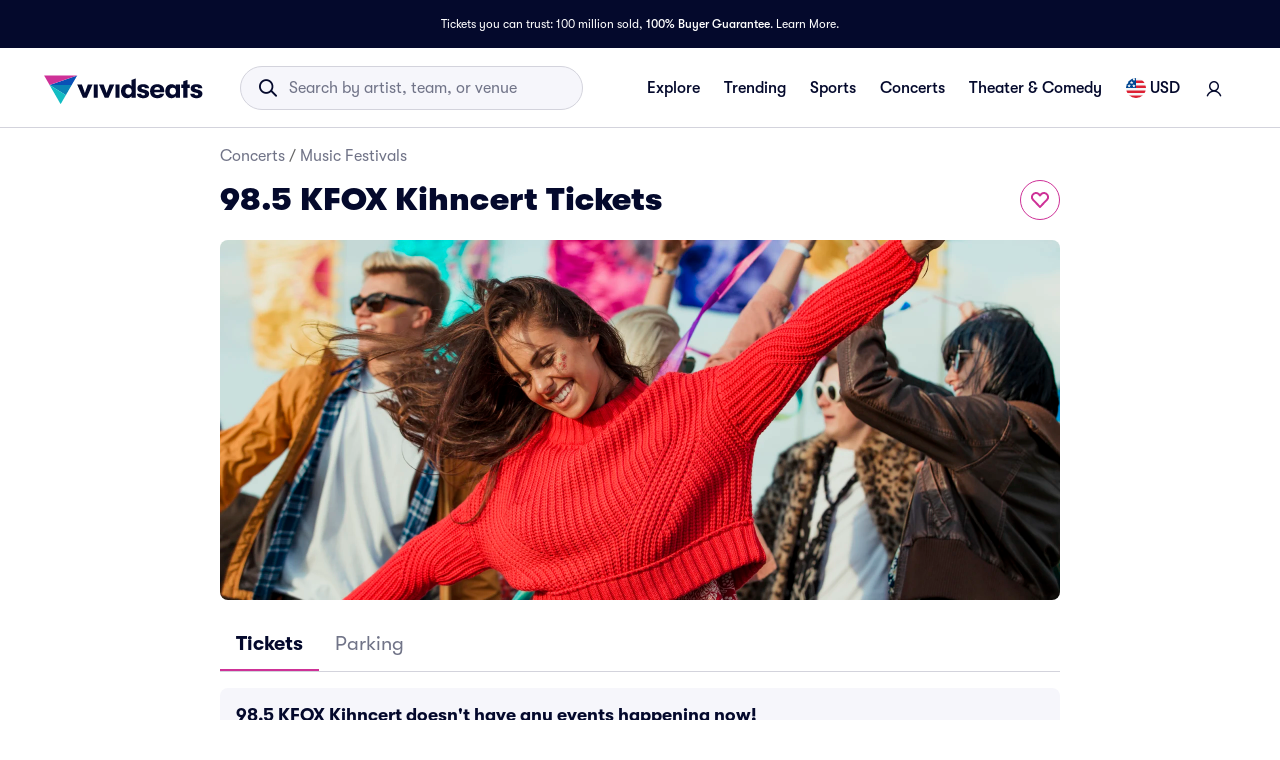

--- FILE ---
content_type: text/css
request_url: https://www.vividseats.com/athena-assets/1fdefec7/prod/next-assets/_next/static/css/af011f1f7b49b74f.css
body_size: 6248
content:
@media(max-width:48rem){.styles_textContainer__sPIfI{max-width:10rem}}.styles_newsweekImg__mK2QN{width:8.4375rem;height:3.125rem;-webkit-flex-shrink:0;flex-shrink:0}@media(max-width:1024px){.styles_title__6ZVLt{font-size:1.5rem}}.styles_title__6ZVLt{font-size:2rem}.styes_carouselScrollContainer__TVnIx::-webkit-scrollbar{display:none}.styles_carouselScrollContainer__z5LwD{display:-webkit-flex;display:-moz-box;display:flex;-webkit-scroll-snap-type:x mandatory;scroll-snap-type:x mandatory;overflow-y:hidden;overflow-x:scroll;scrollbar-width:none}.styles_carouselScrollContainer__z5LwD>div{scroll-snap-align:center}.styles_carouselScrollContainer__z5LwD::-webkit-scrollbar{display:none}.styles_pillContainer__7hX07{border-radius:1rem;padding:0 .25rem;text-decoration:none;width:-webkit-fit-content;width:-moz-fit-content;width:fit-content}.styles_overlayContainer__sK6hx{background:-moz-linear-gradient(top,rgba(4,9,44,0) .01%,#04092c 100%);background:linear-gradient(180deg,rgba(4,9,44,0) .01%,#04092c);position:absolute;height:100%;width:100%;z-index:1}.styles_blogReadMoreText__OXQ_p{display:-webkit-flex;display:-moz-box;display:flex;-webkit-flex-direction:row;-moz-box-orient:horizontal;-moz-box-direction:normal;flex-direction:row;gap:.5rem;-webkit-align-items:center;-moz-box-align:center;align-items:center}.styles_cardContainer__NeRgi{position:relative;border-radius:1rem!important;background-color:rgba(0,0,0,0)!important;-webkit-flex:0 0 auto;-moz-box-flex:0;flex:0 0 auto;height:-webkit-fit-content;height:-moz-fit-content;height:fit-content}.styles_cardContainer__NeRgi.styles_small__RCnB2{border-radius:.5rem!important}.styles_cardContainer__NeRgi.styles_focused__2Yym6{outline:solid .125rem var(--palette-primary-main);outline-offset:.125rem}.styles_cardContainer__NeRgi:hover .styles_cardImg__0h2ES{background-position:top;background-size:cover;background-repeat:no-repeat;-webkit-transform:scale(1.1);-moz-transform:scale(1.1);transform:scale(1.1)}.styles_cardContainer__NeRgi:active{background-color:#fff!important;outline:.25rem solid #fff;outline-offset:0}.styles_cardContainer__NeRgi.styles_loading__8pkiY{display:-webkit-flex;display:-moz-box;display:flex;-webkit-flex-direction:column;-moz-box-orient:vertical;-moz-box-direction:normal;flex-direction:column;gap:.5rem}.styles_cardContainer__NeRgi.styles_loading__8pkiY:focus{outline:none}.styles_cardContainer__NeRgi.styles_loading__8pkiY:active{background-color:rgba(0,0,0,0)!important;outline:none}.styles_cardContainer__NeRgi .styles_hrefContainer__cZJTr{display:block;height:100%}.styles_cardContainer__NeRgi .styles_hrefContainer__cZJTr:focus,.styles_cardContainer__NeRgi .styles_hrefContainer__cZJTr:hover{text-decoration:none}.styles_cardContainer__NeRgi .styles_cardActionArea__SHNJv{-moz-transition:none;transition:none;background-color:rgba(0,0,0,0);color:rgba(0,0,0,0)}.styles_cardContainer__NeRgi .styles_cardActionArea__SHNJv:hover{color:rgba(0,0,0,0)}.styles_cardContainer__NeRgi .styles_cardMediaRoot__IEb0Q{overflow:hidden}.styles_cardContainer__NeRgi .styles_cardImgContainer__AplsF{overflow:hidden;position:relative;border-radius:1rem}.styles_cardContainer__NeRgi .styles_cardImgContainer__AplsF.styles_small__RCnB2{border-radius:.5rem}.styles_cardContainer__NeRgi .styles_cardImgContainer__AplsF .styles_cardImg__0h2ES{width:100%;height:100%;object-fit:cover;-moz-transition:.2s ease-in-out;transition:.2s ease-in-out}.styles_cardContainer__NeRgi .styles_cardImgContainer__AplsF .styles_badgeLabel__AUvI5{position:absolute;display:inline-block;left:.5rem;bottom:.5rem}.styles_cardContainer__NeRgi .styles_cardContent__nFnOO{display:-webkit-flex;display:-moz-box;display:flex;-webkit-flex-direction:column;-moz-box-orient:vertical;-moz-box-direction:normal;flex-direction:column;padding:1rem 0;z-index:2}.styles_cardContainer__NeRgi .styles_cardContent__nFnOO:last-child{padding-bottom:.5rem}.styles_cardContainer__NeRgi .styles_cardContent__nFnOO>*{text-overflow:ellipsis;overflow:hidden}.styles_cardContainer__NeRgi .styles_cardContent__nFnOO.styles_small__RCnB2{padding:.5rem 0}.styles_cardContainer__NeRgi .styles_cardContent__nFnOO.styles_overlay__3Zlnb{position:absolute;bottom:0;left:0;padding:1rem;width:100%}.styles_cardContainer__NeRgi .styles_cardContent__nFnOO.styles_overlay__3Zlnb.styles_rounded__oCEE_{bottom:1.5rem}.styles_cardContainer__NeRgi .styles_cardContent__nFnOO.styles_overlay__3Zlnb.styles_small__RCnB2{padding:.5rem}.styles_cardContainer__NeRgi .styles_cardContent__nFnOO.styles_overlay__3Zlnb.styles_small__RCnB2 .styles_badgeLabel__AUvI5{margin-bottom:.5rem}.styles_cardContainer__NeRgi .styles_cardContent__nFnOO.styles_overlay__3Zlnb .styles_badgeLabel__AUvI5{margin-bottom:1rem}.styles_cardContainer__NeRgi .styles_cardPerformerInfo__MENtg{display:-webkit-flex;display:-moz-box;display:flex}.styles_cardContainer__NeRgi .styles_cardTitle__rl8yL{display:-webkit-box;line-clamp:2;-webkit-line-clamp:2;-webkit-box-orient:vertical;text-overflow:ellipsis;overflow:hidden;word-break:break-word;white-space:normal}.styles_cardContainer__NeRgi .styles_subtitleAndPill__hZA_z{display:-webkit-flex;display:-moz-box;display:flex;-webkit-flex-direction:row;-moz-box-orient:horizontal;-moz-box-direction:normal;flex-direction:row;gap:.125rem;-webkit-align-items:center;-moz-box-align:center;align-items:center;margin-top:.125rem}.styles_cardContainer__NeRgi .styles_closeButton__7re5b{position:absolute;top:.25rem;right:.25rem;padding:.625rem;border-radius:12rem;background:rgba(0,0,0,.5)}.styles_cardContainer__NeRgi .styles_closeButton__7re5b.styles_small__RCnB2{padding:.625rem}.styles_cardContainer__NeRgi.styles_landscape__0rGfp.styles_small__RCnB2 .styles_cardTitle__rl8yL{display:-webkit-box;line-clamp:1;-webkit-line-clamp:1;-webkit-box-orient:vertical;white-space:break-all;text-overflow:ellipsis}.styles_cardContainer__NeRgi.styles_rounded__oCEE_{text-align:center}.styles_cardContainer__NeRgi.styles_rounded__oCEE_ .styles_cardImgContainer__AplsF,.styles_cardContainer__NeRgi.styles_rounded__oCEE_ .styles_overlayContainer__sK6hx{border-radius:12rem}.styles_cardContainer__NeRgi.styles_rounded__oCEE_ .styles_cardContent__nFnOO{-webkit-align-items:center;-moz-box-align:center;align-items:center}.styles_cardContainer__NeRgi.styles_blog__EAuXo{padding:4.5rem 3rem;background-color:#fff!important;width:26.5rem;height:27rem}.styles_cardContainer__NeRgi.styles_blog__EAuXo.styles_small__RCnB2{height:20.5625rem}.styles_cardContainer__NeRgi.styles_blog__EAuXo .styles_cardActionArea__SHNJv{width:100%;height:100%}.styles_cardContainer__NeRgi.styles_blog__EAuXo .styles_cardContent__nFnOO{-webkit-justify-content:space-between;-moz-box-pack:justify;justify-content:space-between;height:100%}.styles_cardContainer__NeRgi.styles_blog__EAuXo .styles_cardContent__nFnOO .styles_headliner__yKW_d{display:-webkit-flex;display:-moz-box;display:flex;-webkit-flex-direction:column;-moz-box-orient:vertical;-moz-box-direction:normal;flex-direction:column;gap:1rem}.styles_cardContainer__NeRgi.styles_blog__EAuXo .styles_cardTitle__rl8yL{line-clamp:3;-webkit-line-clamp:3}.styles_cardContainer__NeRgi.styles_blog__EAuXo:active{outline:rgba(0,0,0,0)}.styles_cardContainer__NeRgi.styles_secondaryTopPick__mMRcE{display:-webkit-flex;display:-moz-box;display:flex;-webkit-flex-direction:row;-moz-box-orient:horizontal;-moz-box-direction:normal;flex-direction:row;height:7.5rem;border-radius:.5rem!important;outline:1px solid #efeff6}.styles_cardContainer__NeRgi.styles_secondaryTopPick__mMRcE:hover{outline:1px solid var(--palette-primary-main)}.styles_cardContainer__NeRgi.styles_secondaryTopPick__mMRcE:hover .styles_cardContent__nFnOO{background-color:var(--palette-primary-lightest)}.styles_cardContainer__NeRgi.styles_secondaryTopPick__mMRcE:hover .styles_cardImg__0h2ES{-webkit-transform:none;-moz-transform:none;transform:none}.styles_cardContainer__NeRgi.styles_secondaryTopPick__mMRcE:active{outline:1px solid var(--palette-primary-main);outline-offset:0}.styles_cardContainer__NeRgi.styles_secondaryTopPick__mMRcE:active .styles_cardContent__nFnOO{background-color:var(--palette-primary-lighter)}.styles_cardContainer__NeRgi.styles_secondaryTopPick__mMRcE .styles_hrefContainer__cZJTr{display:-webkit-flex;display:-moz-box;display:flex;-webkit-flex-direction:row;-moz-box-orient:horizontal;-moz-box-direction:normal;flex-direction:row}.styles_cardContainer__NeRgi.styles_secondaryTopPick__mMRcE .styles_cardImgContainer__AplsF{-webkit-flex:0 0 6rem;-moz-box-flex:0;flex:0 0 6rem;border-radius:.5rem 0 0 .5rem}.styles_cardContainer__NeRgi.styles_secondaryTopPick__mMRcE .styles_cardContent__nFnOO{overflow:hidden;-webkit-flex:1 1 auto;-moz-box-flex:1;flex:1 1 auto;padding:1rem;background-color:#fff;height:100%;-webkit-justify-content:center;-moz-box-pack:center;justify-content:center}.styles_cardContainer__NeRgi.styles_secondaryTopPick__mMRcE .styles_cardContent__nFnOO .styles_cardTitle__rl8yL{display:-webkit-box;line-clamp:1;-webkit-line-clamp:1;-webkit-box-orient:vertical;white-space:break-all;text-overflow:ellipsis}.styles_cardContainer__NeRgi.styles_secondaryTopPick__mMRcE .styles_badgeLabel__AUvI5{margin-bottom:.5rem}.styles_cardContainer__NeRgi .styles_subtitlePill__PBosi{-webkit-align-self:baseline;align-self:baseline;margin:.125rem 0}.styles_cardSkeleton__Io8kR.styles_secondaryTopPick__mMRcE{background-color:#fff!important}.styles_cardSkeleton__Io8kR.styles_secondaryTopPick__mMRcE.styles_cardContainer__NeRgi{gap:0}.styles_cardSkeleton__Io8kR.styles_secondaryTopPick__mMRcE .styles_cardImgSkeleton__3apM8{-webkit-flex:0 0 6rem;-moz-box-flex:0;flex:0 0 6rem}.styles_cardSkeleton__Io8kR.styles_secondaryTopPick__mMRcE .styles_cardContentSkeleton__4gabu{padding:1rem;-webkit-flex:1 1 auto;-moz-box-flex:1;flex:1 1 auto;-webkit-justify-content:center;-moz-box-pack:center;justify-content:center}.styles_cardSkeleton__Io8kR.styles_secondaryTopPick__mMRcE:active,.styles_cardSkeleton__Io8kR.styles_secondaryTopPick__mMRcE:hover{outline:1px solid #efeff6;background-color:#fff!important}.styles_cardSkeleton__Io8kR.styles_blog__EAuXo{padding:4.5rem 3rem}.styles_cardSkeleton__Io8kR .styles_cardContentSkeleton__4gabu{gap:.5rem;display:-webkit-flex;display:-moz-box;display:flex;-webkit-flex-flow:column;-moz-box-orient:vertical;-moz-box-direction:normal;flex-flow:column}.styles_cardSkeleton__Io8kR .styles_overlay__3Zlnb{position:absolute;bottom:0;left:0;width:100%;padding:.5rem;background:none}.styles_carouselItem__6uG3m{margin:.5rem 0}.styles_cardWrapper__M7j1z{padding:.25rem}.styles_carouselWrapper__J2YUb{border-top:1px solid #efeff6;padding-top:2rem;margin-top:2rem}.styles_carouselWrapper__J2YUb>div>div:last-child{row-gap:.25rem!important}.styles_moreEventsLink__ynlQh{-webkit-text-decoration-color:var(--palette-primary-main)!important;-moz-text-decoration-color:var(--palette-primary-main)!important;text-decoration-color:var(--palette-primary-main)!important;height:125%}.styles_venueCard__M_uz9{cursor:pointer;width:25.75rem;border:1px solid #f6f6fb}@media(max-width:48rem){.styles_venueCard__M_uz9{width:21.4375rem}}.styles_venueLink__mj5gj{height:100%;text-decoration:none!important}.styles_caratIcon__0dyZE{padding:.1875rem}.styles_textTruncate__8gfhH{white-space:pre-wrap;overflow:hidden;text-overflow:ellipsis;display:-webkit-box!important;-webkit-box-orient:vertical;word-break:normal;-webkit-line-clamp:1}.styles_imgContainer__93DCB>div{display:-webkit-flex;display:-moz-box;display:flex;-webkit-justify-content:center;-moz-box-pack:center;justify-content:center;-webkit-align-items:center;-moz-box-align:center;align-items:center}.styles_imgContainer__93DCB>div>img{width:100%;object-fit:cover;object-position:50% top}.styles_imgContainer__93DCB.styles_venueImage__GNh0T>div>img{width:2.5rem;height:2.5rem;border-radius:.25rem}.styles_imageItem__U4eBM{background-position:top;background-size:cover;background-repeat:no-repeat;border-radius:.25rem;-webkit-flex-grow:1;-moz-box-flex:1;flex-grow:1}.styles_modalContainer__0ro4H{width:21.375rem;background:#fff;padding:1rem;gap:1rem;display:-webkit-flex;display:-moz-box;display:flex;-webkit-flex-direction:column;-moz-box-orient:vertical;-moz-box-direction:normal;flex-direction:column;-webkit-align-items:flex-start;-moz-box-align:start;align-items:flex-start;box-shadow:0 .25rem 1rem rgba(78,81,98,.3);border-radius:1rem;position:absolute;z-index:7000;-webkit-transform:translateY(.5rem);-moz-transform:translateY(.5rem);transform:translateY(.5rem)}.styles_modalContainer__0ro4H.styles_buttonVariantSearchBar__G9PIK{max-width:200%}@media(min-width:64rem){.styles_modalContainer__0ro4H.styles_buttonVariantSearchBar__G9PIK{-webkit-transform:translateX(-4rem) translateY(.5rem);-moz-transform:translateX(-4rem) translateY(.5rem);transform:translateX(-4rem) translateY(.5rem)}}@media(max-width:692px){.styles_modalContainer__0ro4H{margin:0 auto;left:0;right:0}}.styles_modalContainer__0ro4H .styles_innerContainer__5tLwx{position:relative;display:-webkit-flex;display:-moz-box;display:flex;-webkit-flex-direction:column;-moz-box-orient:vertical;-moz-box-direction:normal;flex-direction:column;-webkit-justify-content:center;-moz-box-pack:center;justify-content:center;width:100%}.styles_modalContainer__0ro4H .styles_innerContainer__5tLwx .styles_searchIcon__T73qG{color:var(--palette-primary-main);position:absolute;left:.5rem}.styles_modalContainer__0ro4H .styles_innerContainer__5tLwx .styles_searchInput__EB_JQ{width:100%;height:2.5rem;padding:.5rem .5rem .5rem 2.5rem;background:#f6f6fb;border-radius:14px;border-style:none;outline:none;font:400 1rem GT-Walsheim,sans-serif;line-height:1.5rem;color:#717488}.styles_modalContainer__0ro4H .styles_resultsContainer__NLaFA{width:100%;display:-webkit-flex;display:-moz-box;display:flex;-webkit-flex-direction:column;-moz-box-orient:vertical;-moz-box-direction:normal;flex-direction:column;-webkit-align-items:flex-start;-moz-box-align:start;align-items:flex-start;gap:.5rem}.styles_modalContainer__0ro4H .styles_resultsContainer__NLaFA .styles_searchEntry__lWzcj{width:100%;display:-webkit-flex;display:-moz-box;display:flex;-webkit-flex-direction:row;-moz-box-orient:horizontal;-moz-box-direction:normal;flex-direction:row;-webkit-align-items:center;-moz-box-align:center;align-items:center;padding:.5rem;gap:.5rem;text-overflow:ellipsis;cursor:pointer}.styles_modalContainer__0ro4H .styles_resultsContainer__NLaFA .styles_searchEntry__lWzcj:hover{background:var(--palette-primary-lightest);color:var(--palette-primary-dark)}.styles_modalContainer__0ro4H .styles_resultsContainer__NLaFA .styles_searchEntry__lWzcj:active{background:var(--palette-primary-lighter);color:var(--palette-primary-dark)}.styles_locationFilter__lS1vs{display:inline-block}.styles_locationFilter__lS1vs .styles_locationDisplay__eW7eN{cursor:pointer;color:var(--palette-primary-main);display:-webkit-flex;display:-moz-box;display:flex;-webkit-align-items:center;-moz-box-align:center;align-items:center}.styles_locationFilter__lS1vs .styles_locationDisplay__eW7eN .styles_locationDropdown__vutEL{-webkit-transform:translateX(-.3125rem);-moz-transform:translateX(-.3125rem);transform:translateX(-.3125rem)}.styles_locationFilter__lS1vs .styles_locationIcon__zM7Xc{display:-webkit-flex;display:-moz-box;display:flex;color:#000}.styles_locationFilterBarSkeletonContainer__GMWAQ{margin-top:1.5rem;margin-bottom:.25rem}.styles_rowContent__LNqYS{display:-webkit-flex;display:-moz-box;display:flex;-webkit-flex-direction:column;-moz-box-orient:vertical;-moz-box-direction:normal;flex-direction:column;-webkit-justify-content:center;-moz-box-pack:center;justify-content:center;-webkit-align-items:flex-start;-moz-box-align:start;align-items:flex-start}@media screen and (max-width:47.9375rem){.styles_title__VGr9j{margin-bottom:0}}.styles_locationFilterBarContainer__u1d3q{margin-top:1.5rem}.styles_categoryLocationFilterBarContainer__IjqAp,.styles_locationFilterBarContainer__u1d3q{display:-webkit-flex;display:-moz-box;display:flex;-webkit-flex-direction:column;-moz-box-orient:vertical;-moz-box-direction:normal;flex-direction:column}.styles_menuFooter__FfvzQ{width:100%;display:-webkit-flex;display:-moz-box;display:flex;-webkit-align-items:center;-moz-box-align:center;align-items:center;-webkit-justify-content:center;-moz-box-pack:center;justify-content:center;padding:.5rem;gap:.5rem;box-shadow:0 .125rem .5rem 0 rgba(78,81,98,.25)}.styles_viewButton___M0lo{width:100%}.styles_menuZIndex__BdkP7>div[data-testid=backdrop]{z-index:1}.styles_menuBodyMobile__NuQVO{padding:0;border-radius:.5rem .5rem 0 0!important}.styles_menuBodyDesktop__pHWUh{width:17.5rem;border-radius:.5rem;margin-top:-.75rem;padding-right:.5rem!important;box-shadow:0 .125rem .5rem 0 rgba(78,81,98,.25)}.styles_mobileHeader__KSsp0{position:relative;display:-webkit-flex;display:-moz-box;display:flex;-webkit-justify-content:center;-moz-box-pack:center;justify-content:center;-webkit-align-items:center;-moz-box-align:center;align-items:center;border-bottom:1px solid #f8f8fa;width:100%;height:100%;padding:.75rem}.styles_mobileHeader__KSsp0 button{position:absolute;right:1rem;top:.875rem;height:auto}@media(min-width:768px){.styles_mobileHeader__KSsp0{display:none}}.styles_subCategoryMenuContents__aMlus{display:-webkit-flex;display:-moz-box;display:flex;-webkit-flex-direction:column;-moz-box-orient:vertical;-moz-box-direction:normal;flex-direction:column;gap:1.5rem;height:30rem;overflow-y:scroll;width:100%;padding:1rem .75rem 2rem}@media(min-width:768px){.styles_subCategoryMenuContents__aMlus{max-height:12.5rem;gap:.75rem;padding:0}}.styles_subCategoryOption__5IfBD{display:-webkit-flex;display:-moz-box;display:flex;-webkit-align-items:center;-moz-box-align:center;align-items:center;cursor:pointer}.styles_subCategoryMenuContents__aMlus::-webkit-scrollbar{width:4px}.styles_subCategoryMenuContents__aMlus::-webkit-scrollbar *{background:rgba(0,0,0,0)}.styles_subCategoryMenuContents__aMlus::-webkit-scrollbar-thumb{background:#d3d3dc;border-radius:100px}.styles_active__ns172{color:var(--palette-secondary-darker)!important}.styles_dropdownIcon__QP0_9{margin-right:-.25rem!important;width:1.25rem;height:1.25rem}.styles_subCategoryFilterButton__rjnlN:not(:has(:hover)) .styles_dropdownIcon__QP0_9{color:#04092c}.styles_buttonWrapper__xEiTm{width:100%;display:-webkit-flex;display:-moz-box;display:flex;-webkit-justify-content:center;-moz-box-pack:center;justify-content:center;padding-top:1rem}.styles_productionListingTitle__pkUgE{margin:1rem 0}.styles_trustContainer__fZpwa{height:5.625rem}@media(max-width:48rem){.styles_trustContainer__fZpwa{height:7.5625rem;-webkit-flex-direction:column;-moz-box-orient:vertical;-moz-box-direction:normal;flex-direction:column}.styles_titleContainer__Rl6YR{-webkit-justify-content:flex-start;-moz-box-pack:start;justify-content:flex-start;padding:1rem 1rem .5rem}}.styles_title__DlRs9{width:6.25rem}@media(max-width:48rem){.styles_title__DlRs9{width:auto}.styles_innerBoxContainer__VstOI{margin:0 0 1rem 1rem;overflow-x:scroll;overflow-y:hidden}}.styles_boxItem__lwPnZ{background-color:hsla(0,0%,100%,.1);max-width:13.0625rem;height:3.625rem}.styles_tabs__Liupm{min-height:2.5rem}.styles_tabs__Liupm .styles_tab__rmzIi{padding:.5rem 1rem;font-size:1rem;min-height:2.5rem;line-height:150%}@media screen and (min-width:64rem){.styles_tabs__Liupm .styles_tab__rmzIi{padding:.75rem 1rem;font-size:1.25rem;line-height:1.5625}.styles_tabs__Liupm .styles_tab__rmzIi.styles_small__QUbYT{padding:.5rem 1rem;font-size:1rem;min-height:2.5rem;line-height:150%}}.styles_divisionStandingTableContainer__CX93c{display:-webkit-flex;display:-moz-box;display:flex;-webkit-flex-direction:row;-moz-box-orient:horizontal;-moz-box-direction:normal;flex-direction:row;gap:0 .5rem;margin-top:1rem;overflow-x:scroll;scrollbar-width:none}.styles_divisionStandingTableContainer__CX93c::-webkit-scrollbar{display:none}@media screen and (min-width:calc(48rem + 1px)){.styles_divisionStandingTableContainerNfl__NXnlv,.styles_divisionStandingTableContainerNhl__Kyyg9{margin-top:1rem;display:grid;grid-gap:1rem}}.styles_divisionStandingTableContainerNfl__NXnlv .styles_flexTableBodyCell__Nx3mH,.styles_divisionStandingTableContainerNfl__NXnlv .styles_flexTableHeaderCell__uV3ix,.styles_divisionStandingTableContainerNhl__Kyyg9 .styles_flexTableBodyCell__Nx3mH,.styles_divisionStandingTableContainerNhl__Kyyg9 .styles_flexTableHeaderCell__uV3ix{width:1.75rem;-webkit-flex:0 0 1.75rem;-moz-box-flex:0;flex:0 0 1.75rem}@media screen and (min-width:calc(48rem + 1px)){.styles_divisionStandingTableContainerNfl__NXnlv{grid-template-columns:repeat(2,1fr);grid-template-rows:repeat(2,1fr)}.styles_divisionStandingTableContainerNhl__Kyyg9{grid-template-columns:repeat(2,1fr);grid-template-rows:repeat(1,1fr)}.styles_divisionStandingTableContainerNba__AD7Vp{grid-template-columns:repeat(3,1fr);grid-template-rows:repeat(1,1fr)}}.styles_standingsThumbnail__ssxCR{display:-webkit-flex;display:-moz-box;display:flex;width:1.5rem;height:1.5rem;border-radius:1rem;padding:0;-webkit-justify-content:center;-moz-box-pack:center;justify-content:center}.styles_divisionStandingTable__fDmF0{border-radius:.25rem;border:1px solid #f6f6fb;background:#fff;display:-webkit-flex;display:-moz-box;display:flex;padding:.75rem;-webkit-flex-direction:column;-moz-box-orient:vertical;-moz-box-direction:normal;flex-direction:column;-webkit-flex:0 1 33.33333%;-moz-box-flex:0;flex:0 1 33.33333%}@media screen and (max-width:48rem){.styles_divisionStandingTable__fDmF0{-webkit-flex:0 0 18.5rem;-moz-box-flex:0;flex:0 0 18.5rem}}.styles_flexTableContainer__Fk5ES{-webkit-flex-direction:column;-moz-box-orient:vertical;flex-direction:column;row-gap:.5rem}.styles_flexTableContainer__Fk5ES,.styles_flexTableHeaderRow__PjNZJ{display:-webkit-flex;display:-moz-box;display:flex;-moz-box-direction:normal}.styles_flexTableHeaderRow__PjNZJ{-webkit-flex-direction:row;-moz-box-orient:horizontal;flex-direction:row;-webkit-justify-content:space-between;-moz-box-pack:justify;justify-content:space-between;-webkit-align-items:center;-moz-box-align:center;align-items:center;border-bottom:1px solid #efeff6}.styles_flexTableHeaderCell__uV3ix{display:-webkit-flex;display:-moz-box;display:flex;-webkit-justify-content:center;-moz-box-pack:center;justify-content:center;width:1.75rem;overflow:visible;padding:0}.styles_flexTableHeaderCell__uV3ix:first-of-type{-webkit-flex:1 1 auto;-moz-box-flex:1;flex:1 1 auto;text-align:left;-webkit-justify-content:left;-moz-box-pack:left;justify-content:left}.styles_flexTableHeaderCell__uV3ix{-webkit-flex:0 0 1.75rem;-moz-box-flex:0;flex:0 0 1.75rem;text-align:center}.styles_flexTableBodyRow__jZnqB{display:-webkit-flex;display:-moz-box;display:flex;-webkit-flex-direction:row;-moz-box-orient:horizontal;-moz-box-direction:normal;flex-direction:row;-webkit-justify-content:space-between;-moz-box-pack:justify;justify-content:space-between;-webkit-align-items:center;-moz-box-align:center;align-items:center}.styles_flexTableBodyCell__Nx3mH{display:-webkit-flex;display:-moz-box;display:flex;-webkit-justify-content:center;-moz-box-pack:center;justify-content:center;width:1.75rem;overflow:visible;padding:.125rem 0}.styles_flexTableBodyCell__Nx3mH:first-of-type{-webkit-flex:1 1 auto;-moz-box-flex:1;flex:1 1 auto;text-align:left;-webkit-justify-content:left;-moz-box-pack:left;justify-content:left}.styles_flexTableBodyCell__Nx3mH{-webkit-flex:0 0 1.75rem;-moz-box-flex:0;flex:0 0 1.75rem;text-align:center}.styles_standingsTitle__cShcX{gap:.5rem .25rem;-webkit-flex:1 1 auto;-moz-box-flex:1;flex:1 1 auto;text-wrap:nowrap;text-overflow:ellipsis;overflow:hidden}.styles_standingsTitle__cShcX>a{color:#04092c;-webkit-text-decoration-line:none;-moz-text-decoration-line:none;text-decoration-line:none;text-overflow:ellipsis;overflow:hidden;font-family:GT-Walsheim,sans-serif;font-size:1rem;font-style:normal;font-weight:500}.styles_standingsTitle__cShcX>a:hover{-webkit-text-decoration-line:underline;-moz-text-decoration-line:underline;text-decoration-line:underline;-webkit-text-decoration-style:solid;-moz-text-decoration-style:solid;text-decoration-style:solid;-webkit-text-decoration-skip-ink:none;text-decoration-skip-ink:none;text-decoration-thickness:auto;text-underline-offset:auto}.styles_imageItem__QS4FX{background-position:top;background-size:cover;background-repeat:no-repeat;-webkit-flex-grow:1;-moz-box-flex:1;flex-grow:1;border-radius:4rem;width:1.5rem;height:1.5rem;vertical-align:middle}.styles_standingsContainer__k1eoz{margin:2rem 0}.styles_standingsHeader__IzP7D{padding:.25rem 0;margin-bottom:1rem;display:block}.styles_standingsTab__gN_98 .styles_tab__HG6r7{padding:.5rem 1rem;font-size:1rem;min-height:2.5rem;line-height:150%}@media screen and (min-width:64rem){.styles_standingsTab__gN_98 .styles_tab__HG6r7{padding:.5rem 1rem;font-size:1rem;min-height:2.5rem;line-height:150%;overflow:hidden}}.styles_carouselItem__P_L14{margin:.25rem 0 .25rem .25rem}.styles_regionalPerformerTitle__USoJA{margin-bottom:1rem}.styles_truncate__Eouw8{white-space:pre-wrap;overflow:hidden;text-overflow:ellipsis;display:-webkit-box!important;-webkit-box-orient:vertical;word-break:break-all;-webkit-line-clamp:1}.styles_regionalPerformerRow__Rn7io{padding-right:1.5rem}.styles_categoryFilterBar__zMagh{margin-top:1rem;margin-bottom:1rem}.styles_overFilteredTitle__xGpGm{margin-bottom:.25rem}@media(max-width:768px){.styles_overFilteredTitle__xGpGm{margin-bottom:1rem}}.styles_resetLink__NVeqc{height:1.75rem}.styles_categoryPageContainer__ncDuM{gap:1rem;-webkit-flex-direction:column;-moz-box-orient:vertical;-moz-box-direction:normal;flex-direction:column}.styles_categoryPageContainer__ncDuM,.styles_popularConcertTicketsWrapper__RcIez{display:-webkit-flex;display:-moz-box;display:flex}@media(max-width:767px){.styles_popularConcertTicketsWrapper__RcIez{display:block}}@media(min-width:768px){.styles_popularConcertTicketsWrapper__RcIez{-webkit-justify-content:space-between;-moz-box-pack:justify;justify-content:space-between}}
/*# sourceMappingURL=af011f1f7b49b74f.css.map*/

--- FILE ---
content_type: application/javascript
request_url: https://www.vividseats.com/athena-assets/1fdefec7/prod/next-assets/_next/static/chunks/pages/concerts-1ee328fe90fc421e.js
body_size: 12006
content:
(self.webpackChunk_N_E=self.webpackChunk_N_E||[]).push([[125],{867:(e,t,n)=>{(window.__NEXT_P=window.__NEXT_P||[]).push(["/concerts",function(){return n(13364)}])},6493:e=>{e.exports={cardWrapper:"styles_cardWrapper__M7j1z"}},8296:e=>{e.exports={moreEventsLink:"styles_moreEventsLink__ynlQh"}},8673:(e,t,n)=>{"use strict";n.d(t,{A:()=>c});var a=n(37876),r=n(14232),i=n(44110),l=n(14616),s=n(51763),o=n(79988);let c=function(e){var t=e.categoryId,n=(0,r.useContext)(s.Ay).selectors.params;return(0,a.jsx)(o.W6,{initialParams:{latLong:n.latLong,radius:n.radius,categoryId:t,sortBy:l.YUc},children:(0,a.jsx)(i.A,{})})}},13364:(e,t,n)=>{"use strict";n.r(t),n.d(t,{__N_SSP:()=>M,default:()=>T});var a=n(67684),r=n(37876),i=n(14232),l=n(62701),s=n(39368),o=[{url:"/concerts/adult-contemporary",label:"Adult Contemporary"},{url:"/concerts/alternative",label:"Alternative"},{url:"/concerts/blues-jazz",label:"Blues and Jazz"},{url:"/concerts/classical",label:"Classical"},{url:"/concerts/country-folk",label:"Country and Folk"},{url:"/concerts/dance-electronica",label:"Dance/Electronica"},{url:"/concerts/hard-rock",label:"Hard Rock"},{url:"/concerts/latin-music",label:"Latin Music"},{url:"/concerts/festivals",label:"Music Festivals"},{url:"/concerts/newage",label:"New Age"},{url:"/concerts/pop",label:"Pop"},{url:"/concerts/rb",label:"R & B"},{url:"/concerts/rap-hiphop",label:"Rap/Hip Hop"},{url:"/concerts/reggae",label:"Reggae"},{url:"/concerts/rock",label:"Rock"},{url:"/concerts/world-music",label:"World Music"}],c=[{url:"/geo/usa/nv/las-vegas/concerts",label:"Las Vegas Concerts"},{url:"/geo/usa/ca/los-angeles/concerts",label:"Los Angeles Concerts"},{url:"/geo/usa/il/chicago/concerts",label:"Chicago Concerts"},{url:"/geo/usa/ny/nyc/concerts",label:"New York Concerts"},{url:"/geo/usa/ma/boston/concerts",label:"Boston Concerts"},{url:"/geo/usa/tx/houston/concerts",label:"Houston Concerts"},{url:"/geo/usa/ga/atlanta/concerts",label:"Atlanta Concerts"},{url:"/geo/usa/co/denver/concerts ",label:"Denver Concerts"},{url:"/geo/uk/england/london/concerts",label:"London Concerts"},{url:"/geo/canada/on/toronto/concerts",label:"Toronto Concerts"},{url:"/geo/usa/tx/dallas/concerts",label:"Dallas Concerts"},{url:"/geo/usa/ca/san-francisco/concerts ",label:"San Francisco Concerts"},{url:"/geo/usa/fl/miami/concerts ",label:"Miami Concerts"},{url:"/geo",label:"All Geos"}],u=n(29732),d=n(48160),g=n(31202),m=n(58755),p=n(57926),v=n(96625),h=n(30782),f=n(31390),y=n(3812),x=n(14616),_=n(57649),C=n(37712),A=n(20565),b=n(93578),j=n(29814),P=n(29322),I=n(19260),k=n(87955),L=n.n(k);let w=function(e){var t=e.initialAllProductionListParams,n=e.initialAllProductionListData,k=e.initialPopularPerformersParams,w=e.initialPopularPerformersData,D=e.initialFeaturedProductionsParams,S=e.initialFeaturedProductionsData,N=e.initialCatalogAssetData,E=(0,I.q1)(),T=null==t?void 0:t.categoryId,M=(0,i.useMemo)(function(){return(0,r.jsx)(P.A,{children:(0,r.jsx)(C.l1,{initialParams:S?(0,l._)((0,a._)({},D),{latLong:E,radius:x.pAZ}):t,initialProps:S?{data:S}:n?{data:n}:void 0,filterMappers:A.mh.categoryPage,analyticsSubIds:[j.t5.MainProductionList],children:(0,r.jsxs)(u.k7,{initialProps:S?{data:S}:void 0,initialParams:(0,l._)((0,a._)({},D),{latLong:E,radius:x.pAZ}),children:[(0,r.jsx)(P.A,{marginBottom:1,children:(0,r.jsx)(d.A,{initialPopularPerformersData:w,title:"Top Selling Tours",initialCatalogAssetData:N})}),(0,r.jsx)(y.A,{marginBottom:2}),T&&(0,r.jsxs)(r.Fragment,{children:[(0,r.jsx)(v.A,{title:x.SM6[T],categoryId:T}),(0,r.jsx)(b.wH,{initialParams:{categoryId:T},children:(0,r.jsx)(m.A,{categoryId:T})}),(0,r.jsx)(p.A,{categoryId:T})]})]})})})},[S,D,E,t,n,w,T,N]),W=(0,i.useMemo)(function(){return(0,r.jsxs)(P.A,{marginTop:5,marginBottom:5,children:[(0,r.jsx)("div",{"data-testid":"cms-content",children:(0,r.jsx)(g.A,{})}),(0,r.jsxs)(P.A,{className:L().popularConcertTicketsWrapper,children:[(0,r.jsx)(P.A,{marginTop:5,"data-testid":"popular-concert-tickets",children:(0,r.jsx)(_.W2,{initialParams:k,initialProps:w?{data:w}:void 0,children:(0,r.jsx)(f.A,{title:"Popular Concert Tickets",variant:"LinkWidget",performerNameSuffix:" Tickets"})})}),(0,r.jsx)(P.A,{marginTop:5,"data-testid":"concert-categories",children:(0,r.jsx)(h.A,{title:"Concert Categories",links:o})}),(0,r.jsx)(P.A,{marginTop:5,"data-testid":"concert-tickets-by-city",children:(0,r.jsx)(h.A,{title:"Concert Tickets by City",links:c})})]})]})},[k,w]);return(0,r.jsx)(s.A,{mainContent:M,bottomContent:W})};var D=n(38210),S=n(51791),N=n(38751),E=function(e){var t=e.initialCategoryParams,n=e.initialCategory;return(0,r.jsx)(S.y,{initialProps:{id:x.XAT[t.categoryId],pageType:x.L8n[t.categoryId]},children:(0,r.jsx)(N.e_,{initialParams:t,initialProps:n?{data:n}:void 0,children:(0,r.jsx)(w,(0,a._)({},e))})})};E.displayName="ConcertsCategoryPage",(0,D.d)(x.obw.CONCERTS);let T=E;var M=!0},17005:e=>{e.exports={locationFilter:"styles_locationFilter__lS1vs",locationDisplay:"styles_locationDisplay__eW7eN",locationDropdown:"styles_locationDropdown__vutEL",locationIcon:"styles_locationIcon__zM7Xc"}},17101:(e,t,n)=>{"use strict";n.d(t,{A:()=>I});var a=n(20294),r=n(37876),i=n(14232),l=n(19267),s=n(15039),o=n.n(s),c=n(4917),u=n.n(c),d=n(86677),g=n(29322),m=n(69416),p=n(66112),v=n(66549),h=n(95790),f=n(47302),y=n.n(f),x=function(e){var t=e.isShowing,n=e.onSelect,a=e.onReset,s=e.onInput,c=e.onFocus,d=e.results,v=e.modalContainerClassName,h=(0,i.useRef)(null),f=(0,i.useRef)(null),x=(0,p.c)(),_=o()(y().currentLocation,y().searchEntry);(0,i.useEffect)(function(){if(t){var e;null==(e=f.current)||e.focus()}},[t]);var C=(0,i.useCallback)(function(e){s&&u()(function(e){s(e)},250)(e)},[s]);return t?(0,r.jsxs)(g.A,{className:o()(y().modalContainer,v?y()[v]:null),"data-testid":"location-filter-modal",ref:h,children:[(0,r.jsxs)("div",{className:y().innerContainer,children:[(0,r.jsx)(l.Icon,{className:y().searchIcon,size:"md",type:"search"}),(0,r.jsx)("input",{className:y().searchInput,"data-testid":"location-filter-search",onChange:function(e){C(e.target.value)},onClickCapture:c,placeholder:x("Search by city or ZIP"),ref:f})]}),(0,r.jsxs)("div",{className:y().resultsContainer,children:[(0,r.jsxs)(g.A,{className:_,"data-testid":"current-location-result",onClick:a,children:[(0,r.jsx)(l.Icon,{className:y().currentLocationIcon,size:"md",type:"location"}),(0,r.jsx)(m.A,{variant:"body-regular",children:x("Current Location")})]}),d.map(function(e){return(0,r.jsx)(g.A,{className:y().searchEntry,"data-testid":"location-filter-result",onClick:function(){return null==n?void 0:n(e)},children:(0,r.jsx)(m.A,{variant:"body-regular",children:e.name})},e.placeId)})]})]}):null};let _=function(e){var t=e.isShowing,n=e.pageType,l=e.onSelect,s=e.onReset,o=e.modalContainerClassName,c=(0,a._)((0,i.useTransition)(),2),u=(c[0],c[1]),g=(0,i.useContext)(h.Ay),m=g.selectors,p=m.token,f=m.query,y=m.results,_=g.dispatch,C=_.setQuery,A=_.selectResult,b=_.setCurrentLocation;(0,i.useEffect)(function(){t||C("")},[t,C]),(0,i.useEffect)(function(){t&&(0,v.SD)({event_type:"toggle",page_type:n})},[t,n]);var j=(0,i.useCallback)(function(e){f||(0,v.SD)({event_type:"type",page_type:n});var t=e.trim();(d.RV.test(t)||d.xm.test(t))&&C(t)},[f,C,n]),P=(0,i.useCallback)(function(e){u(function(){A(e.placeId),(0,v.SD)({event_type:"select",page_type:n,search_term:e.name}),null==l||l(e,p)})},[A,p,l,n,u]),I=(0,i.useCallback)(function(){u(function(){b(),(0,v.SD)({event_type:"reset",page_type:n}),null==s||s()})},[b,n,s,u]);return(0,r.jsx)(x,{isShowing:t,onSelect:P,onReset:I,onInput:j,onFocus:function(){return(0,v.SD)({event_type:"focus",page_type:n})},results:y,modalContainerClassName:o})};var C=n(19260),A=n(18233),b=n(28629),j=n(17005),P=n.n(j);let I=function(e){var t=e.pageType,n=void 0===t?A.g6.Home:t,s=e.overrideCity,o=e.isButtonVariant,c=void 0!==o&&o,u=e.showCityState,d=(0,a._)((0,i.useState)(!1),2),m=d[0],p=d[1],v=(0,C.jt)(),f=(0,C.Nj)(),y=(0,a._)((0,C.r4)(),1)[0],x=(0,i.useRef)(null),j=(0,i.useCallback)(function(){return p(!1)},[]);(0,i.useEffect)(function(){var e=function(e){x.current&&!x.current.contains(e.target)&&j()};return document.addEventListener("click",e),function(){return document.removeEventListener("click",e)}},[j]);var I=v;if(!y&&s?I=s:(void 0===u||u)&&f&&(I=f),!I)return null;var k=n===A.g6.Home?"xl":"md";return(0,r.jsxs)("div",{className:P().locationFilter,ref:x,children:[c?(0,r.jsx)(b.A,{leftIcon:(0,r.jsx)(l.Icon,{className:P().locationIcon,size:"sm",type:"location"}),active:m,onClick:function(){return p(function(e){return!e})},label:I}):(0,r.jsxs)(g.A,{className:P().locationDisplay,"data-testid":"location-filter-toggle",onClickCapture:function(){return p(function(e){return!e})},children:[(0,r.jsx)("span",{children:I}),(0,r.jsx)(l.Icon,{className:P().locationDropdown,size:k,type:"dropdown"})]}),(0,r.jsx)(h.x,{children:(0,r.jsx)(_,{isShowing:m,pageType:n,onSelect:j,onReset:j,modalContainerClassName:c?"buttonVariantSearchBar":void 0})})]})}},28009:(e,t,n)=>{"use strict";n.d(t,{W6:()=>g,Ay:()=>m});var a=n(67684),r=n(20294),i=n(37876),l=n(14232),s=n(97211),o=n(94896),c=(0,n(35881).Mz)([function(e){return e},function(e,t){return t}],function(e,t){var n,a;return t?(null==(n=e.data)?void 0:n.items.filter(function(e){return!e.name.toLowerCase().endsWith("parking")}))||[]:(null==(a=e.data)?void 0:a.items)||[]}),u=(0,l.createContext)(void 0),d=u.Provider,g=function(e){var t=e.children,n=e.initialParams,u=e.initialProps,g=e.initialFetchDisabled,m=e.shouldExcludeParking,p=(0,r._)((0,l.useState)(n),2),v=p[0],h=p[1];(0,l.useEffect)(function(){h(n)},[n]);var f=(0,s.IT)({endpoint:o.jK,params:v,initialFetchDisabled:g,initialData:null==u?void 0:u.data}),y={fetching:f.fetching,data:f.data,error:f.error},x={venues:c(y,m)};return(0,i.jsx)(d,{value:{state:y,selectors:x,dispatch:{updateParams:function(e){h((0,a._)({},v,e))},overrideFilterParams:function(e){h(e)}}},children:t})};let m=u},29732:(e,t,n)=>{"use strict";n.d(t,{Ay:()=>C,hQ:()=>L,k7:()=>k});var a=n(16927),r=n(67684),i=n(62701),l=n(20294),s=n(4902),o=n(37876),c=n(14232),u=n(35881),d=n(97211),g=n(14616),m=n(94896),p=n(54382),v=n(51763),h=n(68261),f=n(12556),y=n(66112),x=n(19260),_=n(78592),C=(0,c.createContext)({totalShowsNearby:0,totalShowsInDrivingDistance:0,isLoading:!0,totalItems:0,dispatch:{updatePage:function(){}}}),A=C.Provider,b=(0,h.R)(function(e){var t,n=e.state;return null==n||null==(t=n.data)?void 0:t.items}),j=(0,u.Mz)([b,function(e){return e}],function(){var e,t,n=arguments.length>0&&void 0!==arguments[0]?arguments[0]:[],a=(arguments.length>1?arguments[1]:void 0).dealsAvailableIds,l={nearbyProductions:[],drivingDistanceProductions:[],totalShowsNearby:0,totalShowsInDrivingDistance:0},s="Show";return(null==n?void 0:n[0])&&(null==(t=n[0].performers.filter(function(e){return!0===e.master})[0])||null==(e=t.category)?void 0:e.id)===g.obw.SPORTS&&(s="Event"),n.forEach(function(e){var t,n,s=(0,i._)((0,r._)({},e),{isLowPricesDealsAvailable:a.includes(e.id)});s.isNearByDistance?(null==(t=l.nearbyProductions)||t.push(s),l.totalShowsNearby+=1):s.isDriveDistance&&(null==(n=l.drivingDistanceProductions)||n.push(s),l.totalShowsInDrivingDistance+=1)}),l.totalShowsNearby>0?l.showCountLabel="".concat(s,"s Near "):l.showCountLabel="No ".concat(s,"s Near "),l.showsWithinDrivingDistanceLabel=l.totalShowsInDrivingDistance>0?"".concat(l.totalShowsInDrivingDistance," ").concat(s).concat(1===l.totalShowsInDrivingDistance?"":"s"," Within 150 Miles of "):"No shows near ",l}),P=(0,u.Mz)([function(e){return e},j],function(e,t){var n=e.productionList,a=e.hasFiltersApplied;return delete t.noProductionsMessage,a||0===n.length&&(t.noProductionsMessage="Bummer, no events happening"),t}),I=(0,u.Mz)([function(e){return e},P],function(e,t){var n,a,l=e.searchEngineMarketingCity;return l?(0,i._)((0,r._)({},t),{showsWithinDrivingDistanceLabel:null==(n=t.showsWithinDrivingDistanceLabel)?void 0:n.replace("You",l),noProductionsMessage:null==(a=t.noProductionsMessage)?void 0:a.replace("You",l)}):t}),k=function(e){var t,n=e.children,a=e.initialParams,s=e.initialFetchDisabled,u=e.initialProps,h=(0,y.c)(),_=(0,l._)((0,c.useState)((null==a?void 0:a.page)||1),2),C=_[0],b=_[1],j=(0,l._)((0,c.useState)((null==u||null==(t=u.data)?void 0:t.total)||0),2),P=j[0],k=j[1],L=(0,v.Gx)(),w=L.state.fetching,D=L.selectors,S=D.productions,N=D.hasFiltersApplied,E=D.filterParams,T=(0,f.A)().dealsAvailableIds,M=(0,c.useContext)(p.Ay).selectors.selectedCurrency,W=(0,x.q1)()||(null==a?void 0:a.latLong),R=(0,d.IT)({endpoint:m.ft,params:(0,i._)((0,r._)({},a,E),{page:C,radius:g.pAZ,currency:M,latLong:W}),initialFetchDisabled:s,initialData:null==u?void 0:u.data}),B=R.data,z=R.fetching,F=!(null==B?void 0:B.items.length),G=(0,d.IT)({endpoint:m.ft,params:(0,i._)((0,r._)({},a,E),{page:C,radius:g.JGM,currency:M,latLong:W}),initialFetchDisabled:s,enabled:F}),O=G.data,q=G.fetching,H=(0,r._)({},O);if(O&&B){var Q=B.items.filter(function(e){return void 0===e.distance||e.distance>g.JGM}).map(function(e){return e.id});H.items=O.items.map(function(e){return(0,i._)((0,r._)({},e),{isDriveDistance:!Q.includes(e.id)})})}var U=I({state:{data:F?O:B},dealsAvailableIds:T,hasFiltersApplied:N,productionList:S,searchEngineMarketingCity:null==a?void 0:a.searchEngineMarketingCity,t:h}),V=w||q||z,Z=z||q,Y=!!(null==u?void 0:u.data);return(0,c.useEffect)(function(){Z||k((null==B?void 0:B.total)||(null==O?void 0:O.total)||0)},[B,O]),(0,o.jsx)(A,{value:(0,i._)((0,r._)({},U),{isLoading:V,isLoadingNearby:Z,initialParams:a,totalItems:P,dispatch:{updatePage:function(e){b(e)}},hasInitialData:Y}),children:n})},L=function(e,t){var n=t.performerId,l=t.latLong,o=t.includeIpAddress,c=t.categoryId,u=t.subCategoryId,p=t.page,v=void 0===p?1:p,h=t.pageSize,f=void 0===h?g.G$m:h;return(0,a._)(function(){var t,a,p,h;return(0,s.YH)(this,function(s){switch(s.label){case 0:return t=(0,d.v4)(m.ft,e),a={performerId:n,categoryId:c,subCategoryId:u,radius:g.pAZ,pageSize:f,page:v,latLong:l,includeIpAddress:o},[4,t(a)];case 1:if(0!==(p=s.sent()).items.length)return[3,3];return[4,t((0,i._)((0,r._)({},a),{radius:g.JGM}))];case 2:return h=s.sent(),[2,(0,_.FE)(p,h)];case 3:return[2,p]}})})()}},30782:(e,t,n)=>{"use strict";n.d(t,{A:()=>c});var a=n(37876);n(14232);var r=n(19267),i=n(48230),l=n.n(i),s=n(29322),o=n(69416);let c=function(e){var t=e.title,n=e.links;return(0,a.jsxs)(s.A,{"data-testid":"link-widget",children:[(0,a.jsx)(s.A,{marginBottom:1.5,children:(0,a.jsx)(o.A,{variant:"title-sm",children:t})}),(0,a.jsx)(o.A,{variant:"stepLabel",as:"div",children:n.map(function(e,t){var n=e.url,i=e.label;return(0,a.jsx)(s.A,{"data-testid":"widget-link",marginBottom:1.5,children:(0,a.jsx)(r.Link,{LinkComponent:l(),align:"left",importance:"text",size:"base",href:n,block:!0,inherit:!0,legacyBehavior:!0,muted:!0,children:i})},t)})})]})}},30904:e=>{e.exports={title:"styles_title__6ZVLt"}},31202:(e,t,n)=>{"use strict";n.d(t,{A:()=>o});var a=n(37876),r=n(14232),i=n(47185),l=n(38751),s=n(95114);let o=function(){var e=(0,r.useContext)(l.Ay).selectors.category;return(0,a.jsx)(s.$,{article:null==e?void 0:e.article,children:(0,a.jsx)(i.A,{})})}},31390:(e,t,n)=>{"use strict";n.d(t,{A:()=>o});var a=n(37876),r=n(14232),i=n(57649),l=n(98069),s=n(35935);let o=function(e){var t,n=e.title,o=e.variant,c=void 0===o?"LinkBank":o,u=e.performerNameSuffix,d=void 0===u?"":u,g=(0,r.useContext)(i.Ay).state,m=(0,r.useMemo)(function(){var e,t;return(0,s.r)(null!=(t=null==(e=g.data)?void 0:e.items)?t:[],d)},[null==(t=g.data)?void 0:t.items,d]);return(0,r.useMemo)(function(){return(0,a.jsx)(l.A,{title:n,variant:c,links:m})},[c,n,m])}},35935:(e,t,n)=>{"use strict";function a(e){var t=arguments.length>1&&void 0!==arguments[1]?arguments[1]:"",n=[],a=!0,r=!1,i=void 0;try{for(var l,s=e[Symbol.iterator]();!(a=(l=s.next()).done);a=!0){var o=l.value,c=o.id,u=o.name,d=o.webPath,g=o.organicUrl,m=d||g;m&&n.push({id:c,name:"".concat(u).concat(t),url:m})}}catch(e){r=!0,i=e}finally{try{a||null==s.return||s.return()}finally{if(r)throw i}}return n.sort(function(e,t){return e.name.toLowerCase().localeCompare(t.name.toLowerCase())}),n}function r(e){return e.map(function(e){return{url:e.url||"",label:e.name}})}n.d(t,{r:()=>a,y:()=>r})},38210:(e,t,n)=>{"use strict";n.d(t,{b:()=>A,d:()=>C});var a=n(16927),r=n(67684),i=n(62701),l=n(85993),s=n(4902),o=n(29732),c=n(78592),u=n(14616),d=n(25176),g=n(20073),m=n(56532),p=n(57649),v=n(37712),h=n(20565),f=n(66349),y=n(49214),x=n(46782),_=function(e){if(e)if("fulfilled"===e.status)return e.value;else{var t,n;console.error(null!=(n=null==(t=e.reason)?void 0:t.message)?n:e.reason);return}},C=function(e){return function(t){return(0,a._)(function(){var n,a,m,C,A,b,j,P,I,k,L,w,D,S,N,E,T,M,W,R,B,z,F,G,O,q;return(0,s.YH)(this,function(s){switch(s.label){case 0:return a=t.query,m=t.res,C=t.req,(A=(0,x.vR)(null==C||null==(n=C.headers)?void 0:n.cookie)).latLong||(b=null==m?void 0:m.getHeader("set-cookie"),A=(0,c.dE)(b)),j=A.latLong,P={categoryId:e},I=null,k=null,L=(0,r._)({categoryId:e,page:1,pageSize:u.kVI,sortBy:u.jdC},(0,f.LL)(a,h.mh.categoryPage)),(w=(0,y.oq)(t,void 0,void 0,"category")).config.enabled&&(L=(0,i._)((0,r._)({},L),{page:w.currentPage,pageSize:w.config.pageSize})),D=null,S={categoryId:e,pageSize:u.ZCA,sortBy:u.a6z},N=null,E={categoryId:e,latLong:j},w.config.enabled&&(E=(0,i._)((0,r._)({},E),{page:w.currentPage,pageSize:w.config.pageSize})),T=null,[4,Promise.allSettled([(0,g.hQ)(P),(0,v.hQ)(t,L),(0,p.hQ)(t,S),(0,o.hQ)(t,E)])];case 1:if("rejected"===(W=(M=s.sent())[0]).status&&(console.error(W.reason.message),[400,404].includes(W.reason.response.status)))return m.writeHead(302,"Not found",{Location:"/404?category=".concat(u.kup[e])}),m.end(),[2,{props:{initialCategoryParams:P,initialCategory:I,initialAllProductionListParams:L,initialAllProductionListData:D,initialPopularPerformersParams:S,initialPopularPerformersData:N,initialFeaturedProductionsParams:E,initialFeaturedProductionsData:T,initialCatalogAssetData:k}}];if(I=null!=(R=_(W))?R:null,D=null!=(B=_(M[1]))?B:null,N=null!=(z=_(M[2]))?z:null,T=null!=(F=_(M[3]))?F:null,!(O=new Set(null!=(G=null==N?void 0:N.items.map(function(e){return e.id}))?G:[])).size)return[3,3];return q={resource:"PERFORMER",resourceId:(0,l._)(O)},[4,(0,d.hQ)(q)];case 2:k=s.sent(),s.label=3;case 3:return[2,{props:{initialCategoryParams:P,initialCategory:I,initialAllProductionListParams:L,initialAllProductionListData:D,initialPopularPerformersParams:S,initialPopularPerformersData:N,initialFeaturedProductionsParams:E,initialFeaturedProductionsData:T,initialCatalogAssetData:k}}]}})})()}},A=function(e,t){if(e){var n=e.name,a=e.webPath,r=e.mobileImageUrl,i=e.desktopImageUrl,l=e.meta,s=l.title,o=l.description,c=l.keywords;return{title:(0,m.k)(s,{category:e})||n,description:(0,m.k)(o,{category:e}),keywords:(0,m.k)(c,{category:e}),url:"".concat(t).concat(a),canonicalEnabled:!0,trailingSlashBehavior:"never",image:r||i}}}},39368:(e,t,n)=>{"use strict";n.d(t,{A:()=>C});var a=n(37876),r=n(14232),i=n(3635),l=n(19267),s=n(89099),o=n(33869),c=n(38210),u=n(97863),d=n(14616),g=n(38751),m=n(65651),p=n(69416),v=n(87568),h=n(5102),f=n(26819),y=n(18233),x=n(30904),_=n.n(x);let C=(0,i.Fc)(function(e){var t=e.mainContent,n=e.bottomContent,i=e.optimizely,x=(0,r.useContext)(g.Ay),C=x.state.fetching,A=x.selectors,b=A.categoryParams,j=A.category,P=(0,s.useRouter)(),I=(0,f.D)().DOMAIN,k=(0,r.useMemo)(function(){return(0,c.b)(j,I)},[j,I]);return((0,v.b7)(y.g6.Category,{category_id:null==j?void 0:j.id,category:null==j?void 0:j.shortName}),(0,r.useEffect)(function(){null==i||i.track(h._t.categoryPageView)},[i]),C)?null:j?(0,a.jsxs)(o.A,{metadata:k,white:!0,children:[(0,a.jsx)("div",{id:d.EyG.CONTENT}),(0,a.jsx)(l.PageWrapper,{white:!0,children:(0,a.jsxs)(l.PageWrapper,{withGutters:!0,withMobileGutters:!0,white:!0,children:[(0,a.jsx)(m.A,{marginTop:2,marginBottom:2,"data-testid":"title",children:(0,a.jsx)(p.o,{component:"h1",fontWeight:800,className:_().title,children:j.name})}),(0,a.jsx)("div",{"data-testid":"main-content",children:t}),(0,a.jsx)(u.A,{applyDefaultMargin:!0})]})}),(0,a.jsx)(l.PageWrapper,{children:(0,a.jsx)(l.PageWrapper,{withGutters:!0,withMobileGutters:!0,children:(0,a.jsx)("div",{"data-testid":"bottom-content",children:n})})})]}):(P.push("/404?category=".concat(d.kup[b.categoryId])),null)})},44110:(e,t,n)=>{"use strict";n.d(t,{A:()=>N});var a=n(37876),r=n(14232),i=n(19267),l=n(15039),s=n.n(l),o=n(47587),c=n(25176),u=n(37712),d=n(89181),g=n(65651),m=n(69416),p=n(26819),v=n(50641),h=n(67684),f=n(62079),y=n(1530),x=n(13330),_=n(69064),C=n(66112),A=n(8296),b=n.n(A);let j=function(e){var t=e.venueId,n=e.webPath,l=(0,r.useContext)(_.Ay).selectors,s=l.productions,o=l.visibleByDefaultProductionsWithFormat,c=(0,C.c)(),u=(0,f.A)(),d=(null==s?void 0:s.length)>3?s.length-3:0,p=o.slice(0,3),v=(0,x.A)(p);return(null==v?void 0:v.length)?(0,a.jsxs)(g.A,{display:"flex",flexDirection:"column","data-testid":"venue-card-productions-".concat(t),children:[v.map(function(e){return(0,a.jsx)(y.A,(0,h._)({hideButton:!0},e),e.id)}),!!d&&(0,a.jsx)(g.A,{display:"flex",flexDirection:"row",justifyContent:"center",marginTop:1,children:(0,a.jsx)(i.Link,{legacyBehavior:!0,href:n,className:b().moreEventsLink,"data-testid":"more-events-link",children:(0,a.jsx)(m.A,{variant:"small-regular",color:u.palette.primary.main,children:c("More Events",{count:d})})})})]}):null};var P=n(77397),I=n.n(P);let k=function(e){var t,n,l,h,f=e.venue,y=f.id,x=f.name,_=f.address1,C=f.city,A=f.state,b=f.webPath,P=(0,r.useContext)(c.Ay).state,k=(0,p.D)(),L=k.CLOUDINARY_ASSET_URL,w=k.CDN_ASSET_URL,D=null==(t=P.data)?void 0:t.items,S=null==D||null==(n=D.find(function(e){return e.id===y}))?void 0:n.images,N=null==S||null==(l=S.find(function(e){return"EXTERNAL"===e.dataModelName}))?void 0:l.path,E=N?(0,v.W)(L,N,40,40):(0,o.jp)((null==S||null==(h=S[0])?void 0:h.path)||"",w,w),T={desktop:40,mobile:40},M=s()(I().imgContainer,I().venueImage);return(0,a.jsx)(i.Link,{"data-testid":"venue-card-".concat(y),className:I().venueLink,legacyBehavior:!0,href:b||"",children:(0,a.jsxs)(g.A,{display:"flex",flexDirection:"column",alignSelf:"flex-start",padding:"1rem",borderRadius:"0.25rem",className:I().venueCard,children:[(0,a.jsxs)(g.A,{display:"flex",flexDirection:"row",alignItems:"center",justifyContent:"space-between",maxWidth:"100%",children:[(0,a.jsxs)(g.A,{display:"flex",flexDirection:"row",gap:"0.5rem",alignItems:"center",flexShrink:1,children:[(0,a.jsx)(g.A,{className:M,children:(0,a.jsx)(i.ExternalOrLazyImage,{className:I().imageItem,externalImage:E,heights:T,widths:T})}),(0,a.jsxs)(g.A,{display:"flex",flexDirection:"column",flexShrink:1,children:[(0,a.jsx)(m.o,{className:I().textTruncate,variant:"small-bold",children:x}),(0,a.jsx)(m.o,{className:I().textTruncate,variant:"caption-regular",color:"gray.400",children:"".concat(_,", ").concat(C,", ").concat(A)})]})]}),(0,a.jsx)(g.A,{className:I().caratIcon,children:(0,a.jsx)(i.Icon,{type:"carat-right",size:"sm"})})]}),(0,a.jsx)(u.l1,{initialParams:{venueId:y},filterMappers:{},children:(0,a.jsx)(d.x,{children:(0,a.jsx)(j,{venueId:y,webPath:b||""})})})]})})};var L=n(14616),w=n(28009),D=n(29322),S=n(60999);let N=function(e){var t=e.title,n=(0,r.useContext)(w.Ay).selectors.venues.filter(function(e){return e.productionCount&&e.productionCount>0}).slice(0,L.oyd),i=(0,r.useMemo)(function(){return n.map(function(e){return(0,a.jsx)(k,{venue:e},e.id)})},[n]),l=n.map(function(e){return e.id});return i.length?(0,a.jsx)(D.A,{marginTop:"2rem",children:(0,a.jsx)(c.DZ,{initialParams:{resource:"VENUE",resourceId:l},children:(0,a.jsx)(S.A,{dataTestId:"category-venue-carousel",title:(0,a.jsx)(m.A,{variant:"title-md",children:void 0===t?"Top Venues":t}),items:i,verticalAlignment:"flex-start",fitToCarousel:!0})})}):null}},47302:e=>{e.exports={modalContainer:"styles_modalContainer__0ro4H",buttonVariantSearchBar:"styles_buttonVariantSearchBar__G9PIK",innerContainer:"styles_innerContainer__5tLwx",searchIcon:"styles_searchIcon__T73qG",searchInput:"styles_searchInput__EB_JQ",resultsContainer:"styles_resultsContainer__NLaFA",searchEntry:"styles_searchEntry__lWzcj"}},48160:(e,t,n)=>{"use strict";n.d(t,{A:()=>a.A});var a=n(6164)},57649:(e,t,n)=>{"use strict";n.d(t,{Ay:()=>a.Ay,W2:()=>a.W2,hQ:()=>a.hQ});var a=n(15076)},57926:(e,t,n)=>{"use strict";n.d(t,{A:()=>a.A});var a=n(8673)},58755:(e,t,n)=>{"use strict";n.d(t,{A:()=>v});var a=n(37876),r=n(14232),i=n(14616),l=n(93578),s=n(87854),o=n(60999),c=n(66112),u=n(50821),d=n(68695),g=n(94573),m=n.n(g),p=n(91273);let v=function(e){var t=e.categoryId,n=(0,c.c)(),g=(0,r.useContext)(l.Ay),v=g.selectors.subCategories,h=g.state.fetching,f=(0,r.useRef)(null),y=t===i.obw.THEATER,x=t===i.obw.SPORTS,_=(0,u.eO)(),C=y&&_,A=null==v?void 0:v.filter(function(e){return"City"!==e.name&&"Parking"!==e.name});if(h||!A||(null==A?void 0:A.length)===0)return null;var b=A.map(function(e){var n=(0,p.b)(e.organicUrl);return(0,a.jsx)(s.E$,{initialParams:{categoryId:t,webPath:n},children:(0,a.jsx)(d.A,{carouselWidth:0})},e.id)});return(0,a.jsx)("div",{className:m().carouselWrapper,ref:f,children:(0,a.jsx)(o.A,{title:n(x?"Browse by Sport":"Browse by Genres"),items:b,rowAmount:C?1:2,dataTestId:"genre-carousel",gap:".25rem",fitToCarousel:_})})}},68695:(e,t,n)=>{"use strict";n.d(t,{A:()=>g});var a=n(37876),r=n(14232),i=n(25176),l=n(78579),s=n(7348),o=n(17558),c=n(50821),u=n(6493),d=n.n(u);let g=function(e){var t,n,u,g,m,p,v=e.carouselWidth,h=e.subCategoryData,f=(0,r.useContext)(l.Ay).selectors.subCategory,y=(0,r.useContext)(i.Ay),x=null==y||null==(t=y.selectors)?void 0:t[1],_=h?"desktopImageUrl"in h?h:null:f,C="entityId"in(h||{})?h:null,A=null!=(m=null!=(g=null==_?void 0:_.desktopImageUrl)?g:(null==C?void 0:C.entityId)&&(null==x||null==(n=x[C.entityId])?void 0:n.desktop))?m:(null==C?void 0:C.entityId)&&(null==x||null==(u=x[C.entityId])?void 0:u.mobile),b=(0,c.C$)();return _||C?(0,a.jsx)("div",{className:d().cardWrapper,children:(0,a.jsx)(s.A,{aspectRatio:o.g.Landscape,title:null!=(p=null==_?void 0:_.name)?p:(null==C?void 0:C.label)||"",isOverlay:!0,isSmall:!0,img:{src:A||"",alt:""},href:(null==_?void 0:_.webPath)||(null==C?void 0:C.url),dataTestId:"genre-carousel-item-".concat((null==_?void 0:_.name)||(null==C?void 0:C.label)),width:b?v?b?.47*v:.49*v:175:196,height:b?100:void 0})}):null}},77397:e=>{e.exports={venueCard:"styles_venueCard__M_uz9",venueLink:"styles_venueLink__mj5gj",caratIcon:"styles_caratIcon__0dyZE",textTruncate:"styles_textTruncate__8gfhH",imgContainer:"styles_imgContainer__93DCB",venueImage:"styles_venueImage__GNh0T",imageItem:"styles_imageItem__U4eBM"}},79988:(e,t,n)=>{"use strict";n.d(t,{W6:()=>a.W6});var a=n(28009)},87955:e=>{e.exports={popularConcertTicketsWrapper:"styles_popularConcertTicketsWrapper__RcIez"}},91273:(e,t,n)=>{"use strict";function a(e){return"/mls"===e?"/sports/mls":e.includes("theatre")?e.replace("theatre","theater"):e}n.d(t,{b:()=>a})},94573:e=>{e.exports={carouselWrapper:"styles_carouselWrapper__J2YUb"}},95790:(e,t,n)=>{"use strict";n.d(t,{x:()=>p,Ay:()=>v});var a=n(45526),r=n(20294),i=n(37876),l=n(14232),s=n(97211),o=n(14616),c=n(94896),u=n(44776),d=n(93580),g=(0,l.createContext)({state:{token:"",query:""},selectors:{results:[],token:"",query:""},dispatch:{setQuery:function(){return null},selectResult:function(){return null},setCurrentLocation:function(){return null}}}),m=g.Provider,p=function(e){var t=e.children,n=(0,r._)((0,l.useState)(""),2),g=n[0],p=n[1],v=(0,r._)((0,l.useState)(""),2),h=v[0],f=v[1],y=(0,d.k6)(function(e){return e.resetLocationIdTokenLocation}),x=(0,d.k6)(function(e){return e.setLocationIdTokenLocation}),_=function(e){p(e)},C=function(e){h&&e&&x(h,e),f(""),p("")},A=function(){y(),f(""),p("")},b=!!g&&!h,j=(0,s.IT)({endpoint:"".concat(c.Po,"/search/token"),enabled:!!g&&!h}),P=j.fetching,I=j.data,k=(0,s.IT)({endpoint:"".concat(c.Po,"/search/query"),params:{queryStr:g,c:"2"},enabled:!!g&&!!h,initialData:[],headers:(0,a._)({},o.d0.X_PLACES_SESSION_TOKEN,h)}),L=k.fetching,w=k.data,D=k.error;(0,l.useEffect)(function(){b&&!P&&I&&f(I.uuid)},[b,P,I]);var S=(null==w?void 0:w.filter(function(e){return!u.FS.includes(e.name)}))||[],N=(0,l.useMemo)(function(){var e={fetching:L,data:g?S:[],error:D,token:h,query:g},t={results:e.data||[],token:e.token,query:e.query};return{state:e,selectors:t,dispatch:{setQuery:_,selectResult:C,setCurrentLocation:A}}},[L,S,D,g,h]);return(0,i.jsx)(m,{value:N,children:t})};let v=g},98069:(e,t,n)=>{"use strict";n.d(t,{A:()=>s});var a=n(37876);n(14232);var r=n(19267),i=n(30782),l=n(35935);let s=function(e){var t=e.title,n=e.variant,s=e.links,o=void 0===s?[]:s;switch(void 0===n?"LinkBank":n){case"LinkBank":return(0,a.jsx)(r.LinkBank,{title:t,links:o,numberOfColumns:2});case"LinkWidget":var c=(0,l.y)(o);return(0,a.jsx)(i.A,{title:t,links:c})}}}},e=>{e.O(0,[8777,5689,214,3395,6858,4587,6337,8880,8353,6596,2635,3882,4914,6870,2453,1771,328,1366,6477,527,2165,9795,4810,1903,2439,636,6593,8792],()=>e(e.s=867)),_N_E=e.O()}]);
//# sourceMappingURL=concerts-1ee328fe90fc421e.js.map

--- FILE ---
content_type: application/javascript
request_url: https://www.vividseats.com/athena-assets/1fdefec7/prod/next-assets/_next/static/chunks/pages/concerts/%5BsubCategory%5D-c418d0d0a3166017.js
body_size: 4368
content:
(self.webpackChunk_N_E=self.webpackChunk_N_E||[]).push([[1488],{325:(e,t,n)=>{"use strict";n.d(t,{A:()=>a});var i=n(581);function a(e){var t=e.theme,n=e.name,a=e.props;return t&&t.components&&t.components[n]&&t.components[n].defaultProps?(0,i.A)(t.components[n].defaultProps,a):a}},8296:e=>{e.exports={moreEventsLink:"styles_moreEventsLink__ynlQh"}},8673:(e,t,n)=>{"use strict";n.d(t,{A:()=>u});var i=n(37876),a=n(14232),r=n(44110),s=n(14616),o=n(51763),l=n(79988);let u=function(e){var t=e.categoryId,n=(0,a.useContext)(o.Ay).selectors.params;return(0,i.jsx)(l.W6,{initialParams:{latLong:n.latLong,radius:n.radius,categoryId:t,sortBy:s.YUc},children:(0,i.jsx)(r.A,{})})}},20595:(e,t,n)=>{(window.__NEXT_P=window.__NEXT_P||[]).push(["/concerts/[subCategory]",function(){return n(49501)}])},28009:(e,t,n)=>{"use strict";n.d(t,{W6:()=>m,Ay:()=>p});var i=n(67684),a=n(20294),r=n(37876),s=n(14232),o=n(97211),l=n(94896),u=(0,n(35881).Mz)([function(e){return e},function(e,t){return t}],function(e,t){var n,i;return t?(null==(n=e.data)?void 0:n.items.filter(function(e){return!e.name.toLowerCase().endsWith("parking")}))||[]:(null==(i=e.data)?void 0:i.items)||[]}),c=(0,s.createContext)(void 0),d=c.Provider,m=function(e){var t=e.children,n=e.initialParams,c=e.initialProps,m=e.initialFetchDisabled,p=e.shouldExcludeParking,v=(0,a._)((0,s.useState)(n),2),h=v[0],f=v[1];(0,s.useEffect)(function(){f(n)},[n]);var g=(0,o.IT)({endpoint:l.jK,params:h,initialFetchDisabled:m,initialData:null==c?void 0:c.data}),x={fetching:g.fetching,data:g.data,error:g.error},y={venues:u(x,p)};return(0,r.jsx)(d,{value:{state:x,selectors:y,dispatch:{updateParams:function(e){f((0,i._)({},h,e))},overrideFilterParams:function(e){f(e)}}},children:t})};let p=c},44110:(e,t,n)=>{"use strict";n.d(t,{A:()=>N});var i=n(37876),a=n(14232),r=n(19267),s=n(15039),o=n.n(s),l=n(47587),u=n(25176),c=n(37712),d=n(89181),m=n(65651),p=n(69416),v=n(26819),h=n(50641),f=n(67684),g=n(62079),x=n(1530),y=n(13330),A=n(69064),j=n(66112),_=n(8296),P=n.n(_);let C=function(e){var t=e.venueId,n=e.webPath,s=(0,a.useContext)(A.Ay).selectors,o=s.productions,l=s.visibleByDefaultProductionsWithFormat,u=(0,j.c)(),c=(0,g.A)(),d=(null==o?void 0:o.length)>3?o.length-3:0,v=l.slice(0,3),h=(0,y.A)(v);return(null==h?void 0:h.length)?(0,i.jsxs)(m.A,{display:"flex",flexDirection:"column","data-testid":"venue-card-productions-".concat(t),children:[h.map(function(e){return(0,i.jsx)(x.A,(0,f._)({hideButton:!0},e),e.id)}),!!d&&(0,i.jsx)(m.A,{display:"flex",flexDirection:"row",justifyContent:"center",marginTop:1,children:(0,i.jsx)(r.Link,{legacyBehavior:!0,href:n,className:P().moreEventsLink,"data-testid":"more-events-link",children:(0,i.jsx)(p.A,{variant:"small-regular",color:c.palette.primary.main,children:u("More Events",{count:d})})})})]}):null};var I=n(77397),L=n.n(I);let S=function(e){var t,n,s,f,g=e.venue,x=g.id,y=g.name,A=g.address1,j=g.city,_=g.state,P=g.webPath,I=(0,a.useContext)(u.Ay).state,S=(0,v.D)(),b=S.CLOUDINARY_ASSET_URL,M=S.CDN_ASSET_URL,E=null==(t=I.data)?void 0:t.items,T=null==E||null==(n=E.find(function(e){return e.id===x}))?void 0:n.images,N=null==T||null==(s=T.find(function(e){return"EXTERNAL"===e.dataModelName}))?void 0:s.path,D=N?(0,h.W)(b,N,40,40):(0,l.jp)((null==T||null==(f=T[0])?void 0:f.path)||"",M,M),k={desktop:40,mobile:40},w=o()(L().imgContainer,L().venueImage);return(0,i.jsx)(r.Link,{"data-testid":"venue-card-".concat(x),className:L().venueLink,legacyBehavior:!0,href:P||"",children:(0,i.jsxs)(m.A,{display:"flex",flexDirection:"column",alignSelf:"flex-start",padding:"1rem",borderRadius:"0.25rem",className:L().venueCard,children:[(0,i.jsxs)(m.A,{display:"flex",flexDirection:"row",alignItems:"center",justifyContent:"space-between",maxWidth:"100%",children:[(0,i.jsxs)(m.A,{display:"flex",flexDirection:"row",gap:"0.5rem",alignItems:"center",flexShrink:1,children:[(0,i.jsx)(m.A,{className:w,children:(0,i.jsx)(r.ExternalOrLazyImage,{className:L().imageItem,externalImage:D,heights:k,widths:k})}),(0,i.jsxs)(m.A,{display:"flex",flexDirection:"column",flexShrink:1,children:[(0,i.jsx)(p.o,{className:L().textTruncate,variant:"small-bold",children:y}),(0,i.jsx)(p.o,{className:L().textTruncate,variant:"caption-regular",color:"gray.400",children:"".concat(A,", ").concat(j,", ").concat(_)})]})]}),(0,i.jsx)(m.A,{className:L().caratIcon,children:(0,i.jsx)(r.Icon,{type:"carat-right",size:"sm"})})]}),(0,i.jsx)(c.l1,{initialParams:{venueId:x},filterMappers:{},children:(0,i.jsx)(d.x,{children:(0,i.jsx)(C,{venueId:x,webPath:P||""})})})]})})};var b=n(14616),M=n(28009),E=n(29322),T=n(60999);let N=function(e){var t=e.title,n=(0,a.useContext)(M.Ay).selectors.venues.filter(function(e){return e.productionCount&&e.productionCount>0}).slice(0,b.oyd),r=(0,a.useMemo)(function(){return n.map(function(e){return(0,i.jsx)(S,{venue:e},e.id)})},[n]),s=n.map(function(e){return e.id});return r.length?(0,i.jsx)(E.A,{marginTop:"2rem",children:(0,i.jsx)(u.DZ,{initialParams:{resource:"VENUE",resourceId:s},children:(0,i.jsx)(T.A,{dataTestId:"category-venue-carousel",title:(0,i.jsx)(p.A,{variant:"title-md",children:void 0===t?"Top Venues":t}),items:r,verticalAlignment:"flex-start",fitToCarousel:!0})})}):null}},49501:(e,t,n)=>{"use strict";n.r(t),n.d(t,{__N_SSP:()=>N,default:()=>T});var i=n(67684),a=n(37876),r=n(14232),s=n(62701),o=n(22757),l=n(29732),u=n(48160),c=n(57926),d=n(96625),m=n(97863),p=n(78123),v=n(51320),h=n(3812),f=n(14616),g=n(37712),x=n(20565),y=n(13633),A=n(29814),j=n(65651),_=n(19260),P=n(73088),C=n.n(P);let I=function(e){var t=e.initialAllProductionListParams,n=e.initialAllProductionListData,P=e.initialSubCategoryPerformersData,I=e.initialPopularPerformersData,L=(0,_.q1)(),S=t.subCategoryId?Number(t.subCategoryId):void 0,b=(0,r.useMemo)(function(){return S!==f.pcS.FESTIVALS?(0,a.jsxs)("div",{className:C().topContentContainer,children:[(0,a.jsx)(u.A,{title:"Top Selling",initialPopularPerformersData:P,isSubCategory:!0}),(0,a.jsx)(h.A,{})]}):(0,a.jsxs)("div",{className:C().topContentContainer,children:[(0,a.jsx)(u.A,{initialPopularPerformersData:I,title:"Top Selling Music Festivals",isLandscape:!0}),(0,a.jsx)(h.A,{})]})},[I,P,S]),M=(0,r.useMemo)(function(){return(0,a.jsxs)(a.Fragment,{children:[S!==f.pcS.FESTIVALS?(0,a.jsxs)(j.A,{marginBottom:5,children:[(0,a.jsx)(g.l1,{initialParams:t,initialProps:n?{data:n}:void 0,filterMappers:x.mh.subCategoryPage,analyticsSubIds:[A.t5.MainProductionList],children:(0,a.jsxs)(l.k7,{initialParams:(0,s._)((0,i._)({},t),{latLong:L,includeIpAddress:!0,radius:f.pAZ}),children:[(0,a.jsx)(d.A,{title:"Upcoming Shows",categoryId:null==t?void 0:t.categoryId,subCategoryId:S}),(0,a.jsx)(c.A,{categoryId:null==t?void 0:t.categoryId})]})}),(0,a.jsx)(m.A,{applyDefaultMargin:!0})]}):(0,a.jsxs)(j.A,{marginBottom:5,display:"flex",flexDirection:"column",gap:3,children:[(0,a.jsx)(g.l1,{initialParams:t,initialProps:n?{data:n}:void 0,filterMappers:x.mh.subCategoryPage,analyticsSubIds:[A.t5.MainProductionList],children:(0,a.jsx)(l.k7,{initialParams:(0,s._)((0,i._)({},t),{latLong:L,includeIpAddress:!0,radius:f.pAZ}),children:(0,a.jsx)(d.A,{title:"Upcoming Music Festivals",categoryId:null==t?void 0:t.categoryId,subCategoryId:S})})}),(0,a.jsx)(y.T,{initialParams:{categoryId:null==t?void 0:t.categoryId,subCategoryId:S,pageSize:f.OIt},children:(0,a.jsx)(v.A,{})}),(0,a.jsx)(m.A,{applyDefaultMargin:!0})]}),(0,a.jsx)(j.A,{marginTop:5,"data-testid":"cms-content",children:(0,a.jsx)(p.A,{})})]})},[S,t,n,L]);return(0,a.jsx)(o.A,{topContent:b,mainContent:M})};var L=n(10277),S=n(51791),b=n(52450),M=n(87854),E=function(e){var t=e.initialSubCategoryParams,n=e.initialSubCategory,r=e.initialOnsalePresaleProductionListParams,s=e.initialOnsalePresaleProductionListData;return(0,a.jsx)(S.y,{initialProps:{id:f.XAT[t.categoryId],pageType:f.L8n[t.categoryId]},children:(0,a.jsx)(M.E$,{initialParams:t,initialProps:n?{data:n}:void 0,children:(0,a.jsx)(b.K5,{initialParams:r||void 0,initialProps:{data:s||void 0},children:(0,a.jsx)(I,(0,i._)({},e))})})})};E.displayName="ConcertsSubCategoryPage",(0,L.dP)(f.obw.CONCERTS);let T=E;var N=!0},54255:(e,t,n)=>{"use strict";n.d(t,{A:()=>m});var i=n(67684),a=n(20294),r=n(14232),s=n.t(r,2),o=n(99659),l=n(325),u=n(13022),c=(0,i._)({},s).useSyncExternalStore;function d(){var e=arguments.length>0&&void 0!==arguments[0]?arguments[0]:{},t=e.themeId;return function(e){var n=arguments.length>1&&void 0!==arguments[1]?arguments[1]:{},i=(0,u.A)();i&&t&&(i=i[t]||i);var s=void 0!==window.matchMedia,d=(0,l.A)({name:"MuiUseMediaQuery",props:n,theme:i}),m=d.defaultMatches,p=d.matchMedia,v=void 0===p?s?window.matchMedia:null:p,h=d.ssrMatchMedia,f=d.noSsr,g="function"==typeof e?e(i):e;return(g=g.replace(/^@media( ?)/m,"")).includes("print")&&console.warn("MUI: You have provided a `print` query to the `useMediaQuery` hook.\nUsing the print media query to modify print styles can lead to unexpected results.\nConsider using the `displayPrint` field in the `sx` prop instead.\nMore information about `displayPrint` on our docs: https://mui.com/system/display/#display-in-print."),(void 0!==c?function(e,t,n,i,s){var o=r.useCallback(function(){return t},[t]),l=r.useMemo(function(){if(s&&n)return function(){return n(e).matches};if(null!==i){var t=i(e).matches;return function(){return t}}return o},[o,e,i,s,n]),u=(0,a._)(r.useMemo(function(){if(null===n)return[o,function(){return function(){}}];var t=n(e);return[function(){return t.matches},function(e){return t.addEventListener("change",e),function(){t.removeEventListener("change",e)}}]},[o,n,e]),2),d=u[0];return c(u[1],d,l)}:function(e,t,n,i,s){var l=(0,a._)(r.useState(function(){return s&&n?n(e).matches:i?i(e).matches:t}),2),u=l[0],c=l[1];return(0,o.A)(function(){if(n){var t=n(e),i=function(){c(t.matches)};return i(),t.addEventListener("change",i),function(){t.removeEventListener("change",i)}}},[e,n]),u})(g,void 0!==m&&m,v,void 0===h?null:h,void 0!==f&&f)}}d();let m=d({themeId:n(21996).A})},57926:(e,t,n)=>{"use strict";n.d(t,{A:()=>i.A});var i=n(8673)},73088:e=>{e.exports={topContentContainer:"styles_topContentContainer__PTHgr"}},77397:e=>{e.exports={venueCard:"styles_venueCard__M_uz9",venueLink:"styles_venueLink__mj5gj",caratIcon:"styles_caratIcon__0dyZE",textTruncate:"styles_textTruncate__8gfhH",imgContainer:"styles_imgContainer__93DCB",venueImage:"styles_venueImage__GNh0T",imageItem:"styles_imageItem__U4eBM"}},79988:(e,t,n)=>{"use strict";n.d(t,{W6:()=>i.W6});var i=n(28009)}},e=>{e.O(0,[8777,5689,214,3395,5878,6858,4587,6337,8880,8353,6596,2635,3882,4914,6870,2453,1771,328,1366,6477,527,2165,9795,4810,2439,3967,636,6593,8792],()=>e(e.s=20595)),_N_E=e.O()}]);
//# sourceMappingURL=[subCategory]-c418d0d0a3166017.js.map

--- FILE ---
content_type: application/javascript
request_url: https://www.vividseats.com/GY591/P7r/jfnO/7oJZ/khmi/1Ja5Qb8JwGz2fk/eQUCVyttMg/dG/gVKWVUTFwB
body_size: 157376
content:
(function(){if(typeof Array.prototype.entries!=='function'){Object.defineProperty(Array.prototype,'entries',{value:function(){var index=0;const array=this;return {next:function(){if(index<array.length){return {value:[index,array[index++]],done:false};}else{return {done:true};}},[Symbol.iterator]:function(){return this;}};},writable:true,configurable:true});}}());(function(){Yb();g68();EB8();var Dm=function(){Fc=["(F","\\","EFZO\"\v","RO","]}w","E6+\\","%\v5J aS=","&TE\"","\bU\n0+].PO","2oD3eK4Mb(*\b","[\n!:\x40$SD","0SL=G\\7","!BM/","t*3z","Y","\",CA&mX$\x007","!:.SN:FGN","F1RU","0Y0","(Z\"SH-","-M\v1K\n<\x40$UU","2\x00\v","uXUN\n;l[Lj\\,h0\x07d\x00%3","\t\'L.TN7m(NG\"\vc0\x403IX.P#cF","c&-D","\'A-RE0","Y0_","&NV","\"\x40r+ZC","","\bP5I","%\x40)I\x3fL>m\"LN%","L","4K6X\fY","Z%",")X[","Z$Uh","\"N","5q","\bg&Z*^\']%s","Al","\b%=[","\"Z j]","v","S~*E","LK7","4]","H70!]&Bt\'WV+[","J","\x00&BJ!L"," ]&D","-*:C","=[%g\x07\'k\x3fwd9iE&/5E2m}%l%\x00fgw`+io]\"+.NKo%\"Z/}Q,qp,g/5ht.f<\fuDRE4$tI)ih\"]H}!\x3fu-n1f`$2T\"]i\x00-\x00=xn}\"\'}m p/k\fio=={4NJI#\rl7fcwio\x00/=o.K9=mk=n7.f`7\x00OL7}\x00/\tp0[9&}.\'iB\x00fL,*]EaJWa\\_=\x07f4\x00fgFrEi\x00/5m94w\x00\v9n5&f`7\x00Dg\x00/.\brm:\vW\rK3T`2(wc\f}h\t\x3fM+^\v\x3fz%H7py\"0wdzio,sNk9j}}fgwhLb=hm--Z<#l!uB7cEZq$=b_\n8u1eE4$wE)mo\x0084q\"m;R6eCB\x00fO,uc\fv&/\x00+q_9S%kfcwh|MBp^8Nm)\x3f}%\t|7\x00me$\fAc\rOo\x00-JO\t1\x3f}\t\n7t`7\tpw+_o*\t\x3fpwN\v\x3fv-D#u`46]EkL:0=c\fm9)\tehV7\x00Qckw \b!\f`m.:O%x|7\x00m\"hAc,Xg\x00/->Drm:\vW\rz>\'T`1uecb!4=K5e9\x3fWQ\vyn44LF7\x00oL<[o\x07Z=B|y%\b7\x00qe|k`Nxpv/$R\"u,SRRT-`h8\r9:!B,Y,(\rJ\vB`7\tve_o\t\x3fpwv\x3fzP\fC8qDL6l\x07jo\x00( 5yO98\b%l%\x00fw\f!qN$r|&/$lm.J}&**_,uWvc\fod57pv1\x3f~W\n~v.\vw>oc\b_o\t;|v~kQ*)H3\x00fwBwIv\x00,&=hx6v&#J5\x00v`4vD pI\x00- ;K6m>J}%*\fB.\x00eD7|fag/:Lm2/XO3w\x00dt>\'Uc\bo\x003LN\"i9\x3fjPA,\f`5wc\fKo\x07Z=G|}\"\'}m p/k\fio\x07\v=c\nx\r\t}\fJ7\x00mH6Acim/6HI\x3fd\rKjt`7Ex\x40%)$%h9\x3fP=d/\x00f`7\x07Zvco\x00/\x076s|I9\x3fv+\"7\x00KQ w`-ihu/csG\x3fy\x07\fU\x40`$wcp\n/=m,\\1\x3f}0+n7\vu0wwc rc*\t;Kz\r$6+\tn0$f`<\"`{=qo$6z=hm9\b\b/n2$}wh|Bu/Yk9<_%zn7,m$wg-`x;h\"K9\x3f}<n7\x00cH4wzfK\x00/\tZQm%n8CgBwN>~\\\x00\'\b=hoK\x3fS%C\"/%wh~K6/!\f`m,QS\fZ&fb.zQo/6oY\x3f^\rnp7CI)im+th+\x3f}.`\x00EQ\x3fwL\x00o\x00,6NoV\t%\x00fk\'\'yUJ^\b/Y\n9<I#lq]R7\x00qid8&\vh.K9\x3fd\r{0T`<\nwc|z^%4=q\"m1${].*xG-EO%wcBM,8+nj9jFfb5gc\fpI\x00-;K6m>\tz<wL4Pe\x40hPLOo\f.0ZjL\x3f~!u&K1(t`7\tgqOo/h~6\'d6+%H7~O9qc\rko/$No*(^\bX5\x40`5Z\x40=ih6,=Y&k\nGY%a/uN$we-Eh44E]m;=}5G6fysvn $\n=kv\v]=\tn5fp7zio-<\fKh\x07O;(K%)n3pgF\"|kjf xm17~%\bL7-P`.|An\x00,MA!k-}%\n9ME\"~`\x3f\ntcd\x40\t\x3fK(fK&}&\'\rC\x00F7\nUe\bQMs8\tGo9/}\')n5#JmpU\fBu/IJ}%/xA\x00fj7wd\x00D\x00/.I\x40K9\x3f~3;w\x00ds1\"ec\fz\x406:Kz\f$kQt-<tqf0-bO\b\\t\t1Oum9\x3f}\"\b\bX;v`7^\tapI\x00-)S6m9}%.&fb$oiio\x07\x00qILm2;f\rk\x07rw0\t|s\"~{8z3}u~>9}!<a~7\x00f` 4nc6KLvW&=hV*\vK%\x07)n7EUwh|Bu/s}%x-`7(dO%Oo\t7.:Sz.-o6#\fbqf`7pS_L\t\x3fM/F\v\x3fzPB8,`4&wc|J\t$3D o9/}&)n5qgpjB^ E0vL7~%\bJ7\x00mK AcOo;p.P${M[n\'Iyuw|]\x00(w=h)nH&}&!n<uh\x3fwc\bMo\x00$!I9\x3fv5 eX7\x40`5~F-ihu/YuK;}%zn7,WnAtA\fD\x00/.\ff.K99^#;uEHf7AR)io\x00/\"4Gpe9\x3fh&!n<0sT&wcYz4h*m9\x3ff3l%\x00fk&CUpo\v=c1I\n=Q%n5FG3cDhwY>\\.K9=o.=n1wt`7\ttu;_o#\n=h(.I}&1%H7DtY0wex{o\x00$\b\\2m }\'%%\x00fk&^E\fpI\x00-$[6m>J}%).&fb/-Gqit24IG!k\'}2pnpH$tI)ie\\+J.b${2*m\x00\x40F3wdzio*wKh\x07I9\x3fv6!\"X7fQpkf g)/K\f#\vn7-`7(E+~\x00/(dK9=o.aG0uf`WjK\x00/\t{)9\x3fWpxB\x00fM0unc\fKm-$Ne9z\'|y<#Ir5gc\rpohuzn7,wAtGid:/HhB!JJUpn2Gwwc\"n/j)[9&[%\r-h08D \tTLko/\x00$h#^S\b% i&vfcwh\'M^\b/Q)N\f)m.&fbGid48HhG>\nS}-n0ufc3r^F\tA}\x00/\rp+a!\x3fu-n1\rF7\x00eL<[o\x07Z=D }\' _\x00aV=w`+io)$c\x3fv-I\x00\r\x07m7\x00mB7c\fm)\nzm6e\n\tn\x3f\be`7oco\x00;*t9\x3fWyn4qF7\x00Tz\x3f[o&=h$}}%)n5 [piC8hHJI>w&fd/.\x07J/PI$=a&*_\nL&eG4wz)ii]H[!yB\x00fL8.nc\fMo\x004a\\Y\'n4t7]o\r6`mN\bS\fJ7\x00mo c\fEV-\f.$n<d\r{\"(PQwcC/\\u/hf*sH7~O\x07wc[t[-n\"u9(\b%%Bfcwh\x00~t\b/g*u 4~\x00)n&b`7Aci^\"/Hhd:_\n\n\"|!tFwc!\\K\x00/\t}\n[9&[%\x07A$f`<-b`)jv&/\x00\x3fB }\'%~U\x00oswh\x00ge6-\x00ho3Y%b `7.Bo{\x00/.M|rm:Nl!xB`7CE#]&/h\x40\r\'d>40qE<sio\x00! oJ}&\'+X7*\x40`4`iCp;t=kuy>\x3f\t%eL`7ZZyo\x00/jL\x3f}\tuK0\x00`7wcnF*\t\x3f{th\v\x3fp-y","2eS5S","/","]!",".IS*","a5NWcuN\'M\x405","&Bg\"MC$\x007>P\fH"," /V9\'eH7^"," TV","o\n\x40\'","n B\f]+<2\x07\x401SC*Q3-\x40+K","\'E[-","[M4xF.\x00&2\\(N\fo68F$","s","\rI7-]#B","]$0F+\fN#+","0+N5Oq6QK eO/\x073\tE$XR","K=|G,\v,\t]qm\nU!","U+JE(D5C\nN:\x40 \x40D","H,","\'HB0","}\'FX.&","\x40K,ZO5\v","1F\x3fE]D\x00+I4KUVZW)G/","+SA%a^3=*G$\x40\v","/JN0SO!^K","UBP\'FI","K,Z","8B\x40","F%BY9%","o,\x40,Y +]","%\v%\\)X.P!","[1|}/CD&D","\b*","**J(ID","MO\v)\'Z","[0B\fQ","x~0{M*]B$","tW(NK3","--\\$K\r","Z. Z1M\n\n","HN/S\vI\\5c,E0KUR","EY\f+F)S","|N)SA:\b~-$G","bh\t|","_K#).L+H\fY","E/B","G ",".I","!A$^Q&EQ",".O","D\"TN+L~-$G",",XD\'ZC\"EH\fY7","P/[","D$x\fS0\"J  K","L**l(KE","o\fS\t!n},HUcrG=CZ.c*\x40 [\f","6EG<","6_\f\r","%_L\'[F","FE","pBnM","$IE1SP","(\rg","*T","","\t\"N9AJ5y\\s\b","L%Bq*XV\\",")BO","WS7YV7XK","{;\rng\"[G\vDK,\v-\b","K$","\"KH(","Z0_\bR\x00!*v$KE","Z0NH","m\bP/V%$ST","9*M*[\v^q \'NVK\x40&DD[&C*\tUQ\r\'nc/L:*TP/ZW","+A","P:\x40_)\r11J","\\K30","-GA*\x07&9G$NX","M\r\nS-\"C","AJ","\x40+HY\x00\x00\f","JH","-$G","D\f\nL^ka","m","oZ&","A&MM*\f,",")%6F4J\"ZNn[Z \r(\\Z,V^Y\'+J$C","ZG:\\K3-,\tG1","\v\rT","0","]bS)1UJ\vZM","$QH&[M:AA/","S;! ","]\'UD+","_-8J3-BL-B","C","1\v1\x406_R","L7UJMJ(","d \"\\y)YSU\nd|.U8wr\x07\bl34L7_","F+A\vO !X","s","[Z &","Y OP\',/]5.RO","c;4<\x40.x~","u","R!A\x405\v1\tY","V8hPGFFC!Sp{\x40 IG\')w4d","F&M-H\v6/H","","R\"",")=b9sN ^r!A\x405","GL+\v \b\tIN0!]+","p\x00N","6UQ","cY\x070","p TU!\"BK<x\\.3\b","H5sH&YW:iM5\x075k,X\v","RW#EW","KJ\"1\"F\\O\n\"/\x401AB,[A(Dq,\x406I","O*:G2NR%3SG-\x40f +",")FS4WP+kA/\r6[ B\x07","KO-&z \x40U)","QG:mB$&]6n*]\n/B","l7itd{","P:wc3\r","Z.E","M","R","K0\'A39WS0EK!F|$6]","S,\\;X","WB"];};var N1=function(p2,cC){return p2|cC;};var Uc=function(S6,wK){var H1=tF["Math"]["round"](tF["Math"]["random"]()*(wK-S6)+S6);return H1;};var VC=function(){lJ=["\x6c\x65\x6e\x67\x74\x68","\x41\x72\x72\x61\x79","\x63\x6f\x6e\x73\x74\x72\x75\x63\x74\x6f\x72","\x6e\x75\x6d\x62\x65\x72"];};var cc=function(Bm,z3){return Bm in z3;};var pk=function(HC){return tF["Math"]["floor"](tF["Math"]["random"]()*HC["length"]);};var H0=function V6(DB,XJ){'use strict';var Q2=V6;switch(DB){case PT:{c1.push(I3);var Pk;return Pk=gX()[Y6(sB)].apply(null,[wJ,Z0]),c1.pop(),Pk;}break;case OD:{var P1=XJ[WD];var Tc=XJ[Hw];var HS=XJ[T];c1.push(NY);P1[Tc]=HS[hC(typeof B0()[v6(IB)],'undefined')?B0()[v6(IB)](VS,Q3,qB,H7({}),hM):B0()[v6(q2)](KS,JB,fm,H7({}),Q3)];c1.pop();}break;case Uw:{var mJ=XJ[WD];var tk=XJ[Hw];var zS=XJ[T];return mJ[tk]=zS;}break;case hN:{var HM=XJ[WD];return typeof HM;}break;case V:{var TJ=XJ[WD];c1.push(cX);var pK;return pK=TJ&&vk(gX()[Y6(Uk)](RV,pB),typeof tF[Zc()[Dk(PX)](MS,tm)])&&hC(TJ[Zc()[Dk(lB)](Yk,CI)],tF[Zc()[Dk(PX)].call(null,MS,tm)])&&jJ(TJ,tF[Zc()[Dk(PX)](MS,tm)][gX()[Y6(PX)].apply(null,[j3,z0])])?hC(typeof vB()[d1(TI)],'undefined')?vB()[d1(DY)](X7,Z1):vB()[d1(rz)].apply(null,[wM,JI]):typeof TJ,c1.pop(),pK;}break;case BL:{var NJ=XJ[WD];c1.push(WY);var jz;return jz=NJ&&vk(jJ(typeof gX()[Y6(IB)],l7([],[][[]]))?gX()[Y6(Uk)].call(null,C1,pB):gX()[Y6(Q3)].apply(null,[Y3,UJ]),typeof tF[Zc()[Dk(PX)].call(null,MS,OM)])&&hC(NJ[Zc()[Dk(lB)].apply(null,[Yk,U6])],tF[Zc()[Dk(PX)].call(null,MS,OM)])&&jJ(NJ,tF[jJ(typeof Zc()[Dk(r0)],l7('',[][[]]))?Zc()[Dk(PX)](MS,OM):Zc()[Dk(k2)].apply(null,[t7,dc])][gX()[Y6(PX)](g1,z0)])?vB()[d1(rz)].apply(null,[nm,JI]):typeof NJ,c1.pop(),jz;}break;case Qt:{return this;}break;case hO:{var N0=XJ[WD];c1.push(kJ);var f0;return f0=N0&&vk(hC(typeof gX()[Y6(KS)],l7('',[][[]]))?gX()[Y6(Q3)](UY,LM):gX()[Y6(Uk)](U2,pB),typeof tF[Zc()[Dk(PX)].apply(null,[MS,b3])])&&hC(N0[jJ(typeof Zc()[Dk(kC)],'undefined')?Zc()[Dk(lB)].call(null,Yk,BB):Zc()[Dk(k2)](C6,j1)],tF[jJ(typeof Zc()[Dk(D7)],l7([],[][[]]))?Zc()[Dk(PX)](MS,b3):Zc()[Dk(k2)](CJ,Y1)])&&jJ(N0,tF[Zc()[Dk(PX)](MS,b3)][hC(typeof gX()[Y6(lB)],l7('',[][[]]))?gX()[Y6(Q3)].call(null,r2,P3):gX()[Y6(PX)].apply(null,[lS,z0])])?vB()[d1(rz)](wX,JI):typeof N0,c1.pop(),f0;}break;case HZ:{var H2=XJ[WD];return typeof H2;}break;case Gb:{var K0=XJ[WD];var zk=XJ[Hw];var HX=XJ[T];c1.push(B3);K0[zk]=HX[B0()[v6(q2)](KS,O0,AK,H7(H7({})),Q3)];c1.pop();}break;case D:{var G3=XJ[WD];var b7;c1.push(YS);return b7=nB(WO,[hC(typeof WM()[hK(WY)],l7('',[][[]]))?WM()[hK(m2)].apply(null,[Kc,x3]):WM()[hK(qX)].call(null,PB,j2),G3]),c1.pop(),b7;}break;case Lt:{var p6=XJ[WD];var R6=XJ[Hw];var x0=XJ[T];c1.push(D3);try{var SJ=c1.length;var ZM=H7({});var l1;return l1=nB(WO,[jJ(typeof gX()[Y6(RC)],l7([],[][[]]))?gX()[Y6(tv)](U0,Nq):gX()[Y6(Q3)].call(null,xY,gK),Zc()[Dk(s5)](p4,x6),hC(typeof B0()[v6(r0)],l7(gX()[Y6(rs)].apply(null,[qF,cq]),[][[]]))?B0()[v6(IB)](hr,D7,vE,TI,zA):B0()[v6(bx)].apply(null,[gI,Wx,w4,sB,IB]),p6.call(R6,x0)]),c1.pop(),l1;}catch(tl){c1.splice(KE(SJ,m2),Infinity,D3);var bW;return bW=nB(WO,[gX()[Y6(tv)](U0,Nq),B0()[v6(Yx)].call(null,zd,ml,Mr,WR,Q3),B0()[v6(bx)].call(null,gI,XH,w4,Pn,IB),tl]),c1.pop(),bW;}c1.pop();}break;case xT:{return this;}break;case d8:{var Nn=XJ[WD];c1.push(Bd);var LR;return LR=nB(WO,[WM()[hK(qX)].apply(null,[PB,nC]),Nn]),c1.pop(),LR;}break;case TL:{return this;}break;case vb:{var pg=XJ[WD];return typeof pg;}break;case YZ:{return this;}break;case mV:{var Uq=XJ[WD];var f5=XJ[Hw];var EE=XJ[T];c1.push(hv);try{var Aq=c1.length;var lW=H7(H7(WD));var Un;return Un=nB(WO,[jJ(typeof gX()[Y6(q2)],'undefined')?gX()[Y6(tv)](Ac,Nq):gX()[Y6(Q3)].apply(null,[Fr,Q3]),Zc()[Dk(s5)](p4,p7),B0()[v6(bx)].call(null,gI,Mx,fE,s5,IB),Uq.call(f5,EE)]),c1.pop(),Un;}catch(KR){c1.splice(KE(Aq,m2),Infinity,hv);var P9;return P9=nB(WO,[gX()[Y6(tv)](Ac,Nq),B0()[v6(Yx)].apply(null,[zd,T4,n9,Uk,Q3]),jJ(typeof B0()[v6(Fp)],'undefined')?B0()[v6(bx)](gI,Nq,fE,Hr,IB):B0()[v6(IB)](mn,Yx,NA,zg,Os),KR]),c1.pop(),P9;}c1.pop();}break;case R:{c1.push(Rl);this[Zc()[Dk(KS)](qR,zY)]=H7(Fp);var wv=this[Zc()[Dk(rz)].apply(null,[cW,M6])][Fp][WM()[hK(rz)](R5,NR)];if(hC(B0()[v6(Yx)].apply(null,[zd,Q4,bR,q2,Q3]),wv[gX()[Y6(tv)](EJ,Nq)]))throw wv[B0()[v6(bx)].apply(null,[gI,k2,Sq,Bx,IB])];var Cl;return Cl=this[WM()[hK(Qx)].apply(null,[vp,v4])],c1.pop(),Cl;}break;case WD:{var DA=XJ[WD];var ZE=XJ[Hw];var ql=XJ[T];return DA[ZE]=ql;}break;case XT:{var jH=XJ[WD];return typeof jH;}break;case CP:{var F5=XJ[WD];c1.push(Kp);var kE;return kE=F5&&vk(gX()[Y6(Uk)](M0,pB),typeof tF[Zc()[Dk(PX)](MS,AJ)])&&hC(F5[Zc()[Dk(lB)].apply(null,[Yk,VJ])],tF[Zc()[Dk(PX)](MS,AJ)])&&jJ(F5,tF[hC(typeof Zc()[Dk(j9)],'undefined')?Zc()[Dk(k2)](Wr,Ur):Zc()[Dk(PX)](MS,AJ)][gX()[Y6(PX)](LV,z0)])?vB()[d1(rz)](xM,JI):typeof F5,c1.pop(),kE;}break;case AQ:{var Nl=XJ[WD];var qd;c1.push(jp);return qd=Nl&&vk(gX()[Y6(Uk)].apply(null,[Wn,pB]),typeof tF[Zc()[Dk(PX)].call(null,MS,zv)])&&hC(Nl[Zc()[Dk(lB)](Yk,nv)],tF[Zc()[Dk(PX)].call(null,MS,zv)])&&jJ(Nl,tF[Zc()[Dk(PX)].call(null,MS,zv)][gX()[Y6(PX)](FR,z0)])?vB()[d1(rz)](X5,JI):typeof Nl,c1.pop(),qd;}break;case ZN:{return this;}break;case XQ:{var PH=XJ[WD];return typeof PH;}break;case TV:{var tx=XJ[WD];c1.push(Er);var qs=tF[gX()[Y6(Yx)](T6,MW)](tx);var Gr=[];for(var N9 in qs)Gr[gX()[Y6(D7)](W2,Bx)](N9);Gr[B0()[v6(rI)](zA,Tv,NY,H7([]),Vx)]();var G5;return G5=function WI(){c1.push(hR);for(;Gr[jJ(typeof WM()[hK(IB)],l7('',[][[]]))?WM()[hK(Fp)](Zd,CE):WM()[hK(m2)].apply(null,[cx,ZW])];){var D5=Gr[hC(typeof WM()[hK(r0)],l7('',[][[]]))?WM()[hK(m2)].apply(null,[sI,Ov]):WM()[hK(Tv)](v5,VJ)]();if(cc(D5,qs)){var r5;return WI[hC(typeof B0()[v6(m2)],l7(jJ(typeof gX()[Y6(PX)],'undefined')?gX()[Y6(rs)](Kg,cq):gX()[Y6(Q3)].call(null,Qp,Gg),[][[]]))?B0()[v6(IB)](Ns,PX,cs,dn,Ex):B0()[v6(q2)](KS,bq,Ks,T4,Q3)]=D5,WI[Zc()[Dk(KS)](qR,Sk)]=H7(m2),c1.pop(),r5=WI,r5;}}WI[jJ(typeof Zc()[Dk(fg)],l7([],[][[]]))?Zc()[Dk(KS)](qR,Sk):Zc()[Dk(k2)](Fl,Hq)]=H7(Fp);var JA;return c1.pop(),JA=WI,JA;},c1.pop(),G5;}break;}};var Lx=function(Br){var H5=Br[0]-Br[1];var mq=Br[2]-Br[3];var dR=Br[4]-Br[5];var Lg=tF["Math"]["sqrt"](H5*H5+mq*mq+dR*dR);return tF["Math"]["floor"](Lg);};var dH=function B9(Hs,Tn){'use strict';var Cr=B9;switch(Hs){case zb:{var hq=function(Xx,UE){c1.push(ng);if(H7(z5)){for(var kR=Fp;gE(kR,UY);++kR){if(gE(kR,GE)||hC(kR,KS)||hC(kR,s5)||hC(kR,Wx)){qr[kR]=R9(m2);}else{qr[kR]=z5[jJ(typeof WM()[hK(Wv)],l7('',[][[]]))?WM()[hK(Fp)](Zd,B4):WM()[hK(m2)](wp,md)];z5+=tF[vB()[d1(lB)](Lr,U4)][vB()[d1(TI)](P4,K5)](kR);}}}var mv=gX()[Y6(rs)](pp,cq);for(var Vs=Fp;gE(Vs,Xx[WM()[hK(Fp)].apply(null,[Zd,B4])]);Vs++){var vl=Xx[Zc()[Dk(r0)].apply(null,[n4,Sv])](Vs);var JR=El(FA(UE,rs),VR[lB]);UE*=VR[Vx];UE&=VR[rs];UE+=VR[k2];UE&=VR[D7];var YW=qr[Xx[WM()[hK(Q4)](tg,Ds)](Vs)];if(hC(typeof vl[gX()[Y6(Ip)](EK,rn)],gX()[Y6(Uk)](q5,pB))){var qg=vl[jJ(typeof gX()[Y6(D7)],'undefined')?gX()[Y6(Ip)](EK,rn):gX()[Y6(Q3)](Ix,Sl)](Fp);if(LW(qg,GE)&&gE(qg,UY)){YW=qr[qg];}}if(LW(YW,Fp)){var pE=Hg(JR,z5[jJ(typeof WM()[hK(q2)],l7([],[][[]]))?WM()[hK(Fp)](Zd,B4):WM()[hK(m2)](Bp,Ug)]);YW+=pE;YW%=z5[WM()[hK(Fp)](Zd,B4)];vl=z5[YW];}mv+=vl;}var S5;return c1.pop(),S5=mv,S5;};var sq=function(Or){var Jq=[0x428a2f98,0x71374491,0xb5c0fbcf,0xe9b5dba5,0x3956c25b,0x59f111f1,0x923f82a4,0xab1c5ed5,0xd807aa98,0x12835b01,0x243185be,0x550c7dc3,0x72be5d74,0x80deb1fe,0x9bdc06a7,0xc19bf174,0xe49b69c1,0xefbe4786,0x0fc19dc6,0x240ca1cc,0x2de92c6f,0x4a7484aa,0x5cb0a9dc,0x76f988da,0x983e5152,0xa831c66d,0xb00327c8,0xbf597fc7,0xc6e00bf3,0xd5a79147,0x06ca6351,0x14292967,0x27b70a85,0x2e1b2138,0x4d2c6dfc,0x53380d13,0x650a7354,0x766a0abb,0x81c2c92e,0x92722c85,0xa2bfe8a1,0xa81a664b,0xc24b8b70,0xc76c51a3,0xd192e819,0xd6990624,0xf40e3585,0x106aa070,0x19a4c116,0x1e376c08,0x2748774c,0x34b0bcb5,0x391c0cb3,0x4ed8aa4a,0x5b9cca4f,0x682e6ff3,0x748f82ee,0x78a5636f,0x84c87814,0x8cc70208,0x90befffa,0xa4506ceb,0xbef9a3f7,0xc67178f2];var Qq=0x6a09e667;var gs=0xbb67ae85;var GR=0x3c6ef372;var Nx=0xa54ff53a;var Us=0x510e527f;var b4=0x9b05688c;var CH=0x1f83d9ab;var Rr=0x5be0cd19;var Kq=DR(Or);var A5=Kq["length"]*8;Kq+=tF["String"]["fromCharCode"](0x80);var Yr=Kq["length"]/4+2;var fr=tF["Math"]["ceil"](Yr/16);var jn=new (tF["Array"])(fr);for(var bs=0;bs<fr;bs++){jn[bs]=new (tF["Array"])(16);for(var LH=0;LH<16;LH++){jn[bs][LH]=Kq["charCodeAt"](bs*64+LH*4)<<24|Kq["charCodeAt"](bs*64+LH*4+1)<<16|Kq["charCodeAt"](bs*64+LH*4+2)<<8|Kq["charCodeAt"](bs*64+LH*4+3)<<0;}}var xH=A5/tF["Math"]["pow"](2,32);jn[fr-1][14]=tF["Math"]["floor"](xH);jn[fr-1][15]=A5;for(var O4=0;O4<fr;O4++){var Pq=new (tF["Array"])(64);var qW=Qq;var Cp=gs;var GW=GR;var nl=Nx;var ss=Us;var Yn=b4;var PE=CH;var Ep=Rr;for(var S9=0;S9<64;S9++){var YH=void 0,wA=void 0,pW=void 0,E5=void 0,Zx=void 0,mA=void 0;if(S9<16)Pq[S9]=jn[O4][S9];else{YH=Wp(Pq[S9-15],7)^Wp(Pq[S9-15],18)^Pq[S9-15]>>>3;wA=Wp(Pq[S9-2],17)^Wp(Pq[S9-2],19)^Pq[S9-2]>>>10;Pq[S9]=Pq[S9-16]+YH+Pq[S9-7]+wA;}wA=Wp(ss,6)^Wp(ss,11)^Wp(ss,25);pW=ss&Yn^~ss&PE;E5=Ep+wA+pW+Jq[S9]+Pq[S9];YH=Wp(qW,2)^Wp(qW,13)^Wp(qW,22);Zx=qW&Cp^qW&GW^Cp&GW;mA=YH+Zx;Ep=PE;PE=Yn;Yn=ss;ss=nl+E5>>>0;nl=GW;GW=Cp;Cp=qW;qW=E5+mA>>>0;}Qq=Qq+qW;gs=gs+Cp;GR=GR+GW;Nx=Nx+nl;Us=Us+ss;b4=b4+Yn;CH=CH+PE;Rr=Rr+Ep;}return [Qq>>24&0xff,Qq>>16&0xff,Qq>>8&0xff,Qq&0xff,gs>>24&0xff,gs>>16&0xff,gs>>8&0xff,gs&0xff,GR>>24&0xff,GR>>16&0xff,GR>>8&0xff,GR&0xff,Nx>>24&0xff,Nx>>16&0xff,Nx>>8&0xff,Nx&0xff,Us>>24&0xff,Us>>16&0xff,Us>>8&0xff,Us&0xff,b4>>24&0xff,b4>>16&0xff,b4>>8&0xff,b4&0xff,CH>>24&0xff,CH>>16&0xff,CH>>8&0xff,CH&0xff,Rr>>24&0xff,Rr>>16&0xff,Rr>>8&0xff,Rr&0xff];};var AI=function(){var Yl=kp();var NH=-1;if(Yl["indexOf"]('Trident/7.0')>-1)NH=11;else if(Yl["indexOf"]('Trident/6.0')>-1)NH=10;else if(Yl["indexOf"]('Trident/5.0')>-1)NH=9;else NH=0;return NH>=9;};var Kx=function(){var Rg=tE();var QE=tF["Object"]["prototype"]["hasOwnProperty"].call(tF["Navigator"]["prototype"],'mediaDevices');var zp=tF["Object"]["prototype"]["hasOwnProperty"].call(tF["Navigator"]["prototype"],'serviceWorker');var FW=! !tF["window"]["browser"];var A4=typeof tF["ServiceWorker"]==='function';var Ws=typeof tF["ServiceWorkerContainer"]==='function';var dg=typeof tF["frames"]["ServiceWorkerRegistration"]==='function';var sg=tF["window"]["location"]&&tF["window"]["location"]["protocol"]==='http:';var rv=Rg&&(!QE||!zp||!A4||!FW||!Ws||!dg)&&!sg;return rv;};var tE=function(){var VA=kp();var Ul=/(iPhone|iPad).*AppleWebKit(?!.*(Version|CriOS))/i["test"](VA);var cl=tF["navigator"]["platform"]==='MacIntel'&&tF["navigator"]["maxTouchPoints"]>1&&/(Safari)/["test"](VA)&&!tF["window"]["MSStream"]&&typeof tF["navigator"]["standalone"]!=='undefined';return Ul||cl;};var Dx=function(Z4){var Jv=tF["Math"]["floor"](tF["Math"]["random"]()*100000+10000);var HI=tF["String"](Z4*Jv);var Vd=0;var H4=[];var Yp=HI["length"]>=18?true:false;while(H4["length"]<6){H4["push"](tF["parseInt"](HI["slice"](Vd,Vd+2),10));Vd=Yp?Vd+3:Vd+2;}var dp=Lx(H4);return [Jv,dp];};var TA=function(Od){if(Od===null||Od===undefined){return 0;}var Zp=function vW(Gl){return Od["toLowerCase"]()["includes"](Gl["toLowerCase"]());};var sp=0;(sW&&sW["fields"]||[])["some"](function(Kv){var tA=Kv["type"];var bA=Kv["labels"];if(bA["some"](Zp)){sp=dx[tA];if(Kv["extensions"]&&Kv["extensions"]["labels"]&&Kv["extensions"]["labels"]["some"](function(vR){return Od["toLowerCase"]()["includes"](vR["toLowerCase"]());})){sp=dx[Kv["extensions"]["type"]];}return true;}return false;});return sp;};var jR=function(Td){if(Td===undefined||Td==null){return false;}var wr=function rE(rd){return Td["toLowerCase"]()===rd["toLowerCase"]();};return Vg["some"](wr);};var kn=function(Rq){try{var Ol=new (tF["Set"])(tF["Object"]["values"](dx));return Rq["split"](';')["some"](function(Qs){var m5=Qs["split"](',');var Wg=tF["Number"](m5[m5["length"]-1]);return Ol["has"](Wg);});}catch(SH){return false;}};var I5=function(rq){var SE='';var cg=0;if(rq==null||tF["document"]["activeElement"]==null){return nB(WO,["elementFullId",SE,"elementIdType",cg]);}var tp=['id','name','for','placeholder','aria-label','aria-labelledby'];tp["forEach"](function(On){if(!rq["hasAttribute"](On)||SE!==''&&cg!==0){return;}var O9=rq["getAttribute"](On);if(SE===''&&(O9!==null||O9!==undefined)){SE=O9;}if(cg===0){cg=TA(O9);}});return nB(WO,["elementFullId",SE,"elementIdType",cg]);};var dd=function(GI){var IE;if(GI==null){IE=tF["document"]["activeElement"];}else IE=GI;if(tF["document"]["activeElement"]==null)return -1;var NW=IE["getAttribute"]('name');if(NW==null){var Ar=IE["getAttribute"]('id');if(Ar==null)return -1;else return hn(Ar);}return hn(NW);};var JW=function(BE){var Rd=-1;var Mv=[];if(! !BE&&typeof BE==='string'&&BE["length"]>0){var xE=BE["split"](';');if(xE["length"]>1&&xE[xE["length"]-1]===''){xE["pop"]();}Rd=tF["Math"]["floor"](tF["Math"]["random"]()*xE["length"]);var sl=xE[Rd]["split"](',');for(var Ir in sl){if(!tF["isNaN"](sl[Ir])&&!tF["isNaN"](tF["parseInt"](sl[Ir],10))){Mv["push"](sl[Ir]);}}}else{var fs=tF["String"](Uc(1,5));var kd='1';var PR=tF["String"](Uc(20,70));var EH=tF["String"](Uc(100,300));var E9=tF["String"](Uc(100,300));Mv=[fs,kd,PR,EH,E9];}return [Rd,Mv];};var TE=function(L4,vH){var cr=typeof L4==='string'&&L4["length"]>0;var sE=!tF["isNaN"](vH)&&(tF["Number"](vH)===-1||lE()<tF["Number"](vH));if(!(cr&&sE)){return false;}var AE='^([a-fA-F0-9]{31,32})$';return L4["search"](AE)!==-1;};var GH=function(tR,sd,Gx){var pH;do{pH=X9(TV,[tR,sd]);}while(hC(Hg(pH,Gx),Fp));return pH;};var ME=function(g9){c1.push(nm);var tn=tE(g9);var Lp=tF[gX()[Y6(Yx)](W0,MW)][gX()[Y6(PX)](R3,z0)][jJ(typeof gX()[Y6(WY)],l7([],[][[]]))?gX()[Y6(pB)](L0,Uk):gX()[Y6(Q3)].apply(null,[J9,wH])].call(tF[hC(typeof B0()[v6(K5)],'undefined')?B0()[v6(IB)].call(null,YE,VS,Ss,H7({}),kl):B0()[v6(fg)](ZR,qX,M5,Uk,k2)][gX()[Y6(PX)](R3,z0)],Zc()[Dk(cW)](tv,n0));var QA=tF[gX()[Y6(Yx)].call(null,W0,MW)][jJ(typeof gX()[Y6(Yx)],l7([],[][[]]))?gX()[Y6(PX)](R3,z0):gX()[Y6(Q3)].apply(null,[bp,Q4])][gX()[Y6(pB)].call(null,L0,Uk)].call(tF[B0()[v6(fg)].apply(null,[ZR,jp,M5,rs,k2])][gX()[Y6(PX)](R3,z0)],WM()[hK(PB)].call(null,pR,s7));var wx=H7(H7(tF[WM()[hK(Vx)](c9,K7)][vB()[d1(ld)].call(null,ZK,mW)]));var Jd=hC(typeof tF[hC(typeof vB()[d1(bq)],l7('',[][[]]))?vB()[d1(DY)](Xr,Vv):vB()[d1(j4)].call(null,BX,AH)],gX()[Y6(Uk)](fX,pB));var pr=hC(typeof tF[vB()[d1(Jr)].apply(null,[BC,gv])],gX()[Y6(Uk)](fX,pB));var n5=hC(typeof tF[jJ(typeof Zc()[Dk(KS)],l7('',[][[]]))?Zc()[Dk(Zn)].apply(null,[Ng,kI]):Zc()[Dk(k2)](Dv,lI)][jJ(typeof tr()[VE(J9)],l7([],[][[]]))?tr()[VE(Yx)](TI,qX,RI,H7(Fp),ks,rz):tr()[VE(Uk)].apply(null,[c5,dn,OR,rz,qx,Yx])],gX()[Y6(Uk)].apply(null,[fX,pB]));var nd=tF[hC(typeof WM()[hK(Rn)],l7([],[][[]]))?WM()[hK(m2)].call(null,m9,d9):WM()[hK(Vx)].apply(null,[c9,K7])][js()[Vp(tg)](P4,Qx,xn,rs)]&&hC(tF[WM()[hK(Vx)].apply(null,[c9,K7])][js()[Vp(tg)].call(null,P4,nn,xn,rs)][Zc()[Dk(O0)].call(null,T4,lC)],vB()[d1(gv)](lV,Js));var I9=tn&&(H7(Lp)||H7(QA)||H7(Jd)||H7(wx)||H7(pr)||H7(n5))&&H7(nd);var SA;return c1.pop(),SA=I9,SA;};var zq=function(UA){var vx;c1.push(Dp);return vx=Ag()[Zc()[Dk(qR)](qX,ds)](function kv(Pr){c1.push(Nv);while(m2)switch(Pr[tr()[VE(K5)](r0,Vx,B3,H7(m2),ps,IB)]=Pr[Zc()[Dk(gx)].apply(null,[vp,fR])]){case Fp:if(cc(WM()[hK(sx)].call(null,tH,vd),tF[jJ(typeof WM()[hK(WY)],'undefined')?WM()[hK(U4)](ER,ds):WM()[hK(m2)].apply(null,[Ps,vn])])){Pr[Zc()[Dk(gx)].call(null,vp,fR)]=q2;break;}{var lH;return lH=Pr[Zc()[Dk(kC)].apply(null,[XA,XE])](jJ(typeof WM()[hK(D7)],l7('',[][[]]))?WM()[hK(KS)].call(null,b5,S3):WM()[hK(m2)].apply(null,[mx,Zd]),null),c1.pop(),lH;}case VR[Uk]:{var wl;return wl=Pr[jJ(typeof Zc()[Dk(WY)],'undefined')?Zc()[Dk(kC)].call(null,XA,XE):Zc()[Dk(k2)](NR,Gg)](jJ(typeof WM()[hK(U4)],'undefined')?WM()[hK(KS)].call(null,b5,S3):WM()[hK(m2)](UY,dv),tF[WM()[hK(U4)].call(null,ER,ds)][WM()[hK(sx)].call(null,tH,vd)][WM()[hK(xr)](pB,Uv)](UA)),c1.pop(),wl;}case IB:case jJ(typeof Zc()[Dk(ld)],l7('',[][[]]))?Zc()[Dk(Tq)](zR,AJ):Zc()[Dk(k2)](DH,d9):{var Av;return Av=Pr[B0()[v6(pB)](SR,MH,F9,Qg,r0)](),c1.pop(),Av;}}c1.pop();},null,null,null,tF[vB()[d1(Rn)](I0,Q4)]),c1.pop(),vx;};var xI=function(){if(H7([])){}else if(H7(Hw)){}else if(H7([])){}else if(H7(H7([]))){return function T5(Y4){c1.push(l9);var AR=tF[gX()[Y6(J9)](Xp,DY)](kp());var XW=tF[gX()[Y6(J9)](Xp,DY)](Y4[Zc()[Dk(J4)](vE,Pp)]);var IW;return IW=Mg(l7(AR,XW))[gX()[Y6(ER)](kM,zR)](),c1.pop(),IW;};}else{}};var ZA=function(){c1.push(m4);try{var vv=c1.length;var cp=H7([]);var f9=Fs();var Zq=Gq()[WM()[hK(ER)](gq,Hp)](new (tF[jJ(typeof WM()[hK(rI)],'undefined')?WM()[hK(sB)].call(null,Ss,p1):WM()[hK(m2)](jI,Zg)])(tr()[VE(bx)](m2,UW,Ud,Yx,In,cW),vB()[d1(UW)](L1,Cs)),vB()[d1(Pn)].apply(null,[Er,mx]));var nR=Fs();var px=KE(nR,f9);var D9;return D9=nB(WO,[tr()[VE(Q4)](rs,Zn,OR,Tq,Ov,sx),Zq,gX()[Y6(Rn)].apply(null,[D3,U4]),px]),c1.pop(),D9;}catch(lr){c1.splice(KE(vv,m2),Infinity,m4);var f4;return c1.pop(),f4={},f4;}c1.pop();};var Gq=function(){c1.push(pB);var rx=tF[vB()[d1(BA)].apply(null,[OR,RW])][vB()[d1(Bl)](UY,QR)]?tF[hC(typeof vB()[d1(rz)],'undefined')?vB()[d1(DY)](bg,rR):vB()[d1(BA)](OR,RW)][vB()[d1(Bl)].call(null,UY,QR)]:R9(m2);var z9=tF[vB()[d1(BA)].apply(null,[OR,RW])][js()[Vp(K5)].call(null,L9,nq,qR,D7)]?tF[vB()[d1(BA)].call(null,OR,RW)][js()[Vp(K5)](L9,gx,qR,D7)]:R9(VR[m2]);var QW=tF[WM()[hK(U4)](ER,Gv)][gX()[Y6(cW)].call(null,Fq,Sx)]?tF[WM()[hK(U4)].call(null,ER,Gv)][gX()[Y6(cW)](Fq,Sx)]:R9(m2);var bd=tF[hC(typeof WM()[hK(TI)],l7('',[][[]]))?WM()[hK(m2)].call(null,U4,Zv):WM()[hK(U4)].call(null,ER,Gv)][jJ(typeof Zc()[Dk(pB)],l7('',[][[]]))?Zc()[Dk(j4)].call(null,Zd,jW):Zc()[Dk(k2)](S4,Is)]?tF[WM()[hK(U4)](ER,Gv)][hC(typeof Zc()[Dk(pB)],'undefined')?Zc()[Dk(k2)].call(null,nW,sH):Zc()[Dk(j4)].call(null,Zd,jW)]():R9(WT[jJ(typeof Zc()[Dk(Ed)],'undefined')?Zc()[Dk(sB)](rn,qX):Zc()[Dk(k2)](RH,sx)]());var pI=tF[WM()[hK(U4)].apply(null,[ER,Gv])][vB()[d1(ws)].call(null,tW,j4)]?tF[WM()[hK(U4)].call(null,ER,Gv)][vB()[d1(ws)](tW,j4)]:R9(m2);var xd=R9(m2);var TR=[hC(typeof gX()[Y6(rI)],l7([],[][[]]))?gX()[Y6(Q3)](bE,UH):gX()[Y6(rs)](fq,cq),xd,hC(typeof js()[Vp(PX)],l7(jJ(typeof gX()[Y6(lB)],l7('',[][[]]))?gX()[Y6(rs)].apply(null,[fq,cq]):gX()[Y6(Q3)](U9,fE),[][[]]))?js()[Vp(m2)](Q4,dn,Hr,dl):js()[Vp(bx)].apply(null,[rn,kC,Jl,IB]),X9(vb,[]),X9(nZ,[]),X9(RD,[]),X9(ZN,[]),X9(Qb,[]),X9(NF,[]),rx,z9,QW,bd,pI];var Dd;return Dd=TR[WM()[hK(pB)](Es,Cv)](hC(typeof vB()[d1(r0)],l7('',[][[]]))?vB()[d1(DY)].call(null,kW,Mn):vB()[d1(Ns)](Hd,p4)),c1.pop(),Dd;};var s4=function(){var LE;c1.push(AW);return LE=X9(Z,[tF[WM()[hK(Vx)].call(null,c9,mX)]]),c1.pop(),LE;};var xg=function(){var hW=[Tr,q4];c1.push(g4);var Sn=PA(Wd);if(jJ(Sn,H7([]))){try{var Jg=c1.length;var W9=H7({});var HR=tF[WM()[hK(zR)](bq,LB)](Sn)[jJ(typeof WM()[hK(Bx)],'undefined')?WM()[hK(rI)].call(null,zA,W3):WM()[hK(m2)](qn,k4)](gX()[Y6(dq)].apply(null,[jC,sv]));if(LW(HR[WM()[hK(Fp)].apply(null,[Zd,EY])],r0)){var hd=tF[jJ(typeof vB()[d1(rs)],l7([],[][[]]))?vB()[d1(Vx)](L6,zr):vB()[d1(DY)](mE,Vq)](HR[q2],D7);hd=tF[gX()[Y6(Tv)](kN,pR)](hd)?Tr:hd;hW[Fp]=hd;}}catch(hA){c1.splice(KE(Jg,m2),Infinity,g4);}}var Fx;return c1.pop(),Fx=hW,Fx;};var Tp=function(){var Pl=[R9(m2),R9(m2)];c1.push(X5);var R4=PA(lv);if(jJ(R4,H7(Hw))){try{var s9=c1.length;var c4=H7({});var gg=tF[WM()[hK(zR)](bq,dI)](R4)[WM()[hK(rI)](zA,rm)](gX()[Y6(dq)](GV,sv));if(LW(gg[WM()[hK(Fp)].apply(null,[Zd,Z2])],r0)){var En=tF[vB()[d1(Vx)].apply(null,[cS,zr])](gg[VR[m2]],D7);var Tx=tF[jJ(typeof vB()[d1(tg)],l7('',[][[]]))?vB()[d1(Vx)](cS,zr):vB()[d1(DY)](gp,qE)](gg[IB],D7);En=tF[hC(typeof gX()[Y6(Qx)],l7('',[][[]]))?gX()[Y6(Q3)](wW,Hx):gX()[Y6(Tv)](hb,pR)](En)?R9(VR[m2]):En;Tx=tF[jJ(typeof gX()[Y6(Vx)],l7([],[][[]]))?gX()[Y6(Tv)].call(null,hb,pR):gX()[Y6(Q3)].apply(null,[wn,LM])](Tx)?R9(m2):Tx;Pl=[Tx,En];}}catch(Gp){c1.splice(KE(s9,m2),Infinity,X5);}}var ms;return c1.pop(),ms=Pl,ms;};var Rs=function(){c1.push(lx);var z4=gX()[Y6(rs)](J6,cq);var E4=PA(lv);if(E4){try{var Cq=c1.length;var Dn=H7([]);var DW=tF[WM()[hK(zR)].call(null,bq,O7)](E4)[hC(typeof WM()[hK(jv)],l7([],[][[]]))?WM()[hK(m2)].call(null,WH,t7):WM()[hK(rI)](zA,tQ)](gX()[Y6(dq)].apply(null,[l2,sv]));z4=DW[Fp];}catch(rl){c1.splice(KE(Cq,m2),Infinity,lx);}}var M4;return c1.pop(),M4=z4,M4;};var Xq=function(){var Np=PA(lv);c1.push(H9);if(Np){try{var Kl=c1.length;var Pg=H7(Hw);var Z5=tF[WM()[hK(zR)](bq,F1)](Np)[WM()[hK(rI)](zA,Er)](gX()[Y6(dq)](Lv,sv));if(LW(Z5[WM()[hK(Fp)](Zd,W5)],rs)){var Gn=tF[vB()[d1(Vx)](nS,zr)](Z5[Vx],D7);var Jn;return Jn=tF[gX()[Y6(Tv)].apply(null,[dr,pR])](Gn)||hC(Gn,R9(m2))?R9(m2):Gn,c1.pop(),Jn;}}catch(b9){c1.splice(KE(Kl,m2),Infinity,H9);var sn;return c1.pop(),sn=R9(m2),sn;}}var cv;return c1.pop(),cv=R9(m2),cv;};var LA=function(){c1.push(BW);var Dl=PA(lv);if(Dl){try{var qH=c1.length;var vs=H7(H7(WD));var kg=tF[WM()[hK(zR)].call(null,bq,mX)](Dl)[WM()[hK(rI)](zA,BR)](gX()[Y6(dq)](Xv,sv));if(hC(kg[WM()[hK(Fp)](Zd,t5)],rs)){var cn;return c1.pop(),cn=kg[lB],cn;}}catch(zE){c1.splice(KE(qH,m2),Infinity,BW);var EI;return c1.pop(),EI=null,EI;}}var Dq;return c1.pop(),Dq=null,Dq;};var K4=function(t9,gr){c1.push(Ll);for(var O5=Fp;gE(O5,gr[hC(typeof WM()[hK(D7)],l7('',[][[]]))?WM()[hK(m2)].call(null,K9,j5):WM()[hK(Fp)](Zd,KY)]);O5++){var k9=gr[O5];k9[jJ(typeof vB()[d1(VS)],l7([],[][[]]))?vB()[d1(bx)].call(null,R2,xv):vB()[d1(DY)](X4,Mp)]=k9[vB()[d1(bx)].call(null,R2,xv)]||H7([]);k9[tr()[VE(r0)].apply(null,[DY,lp,nH,PX,Fp,mW])]=H7(H7({}));if(cc(hC(typeof B0()[v6(Vx)],l7(gX()[Y6(rs)].apply(null,[lV,cq]),[][[]]))?B0()[v6(IB)](mH,Wv,k2,KS,UR):B0()[v6(q2)].apply(null,[KS,ZR,vC,H7(H7([])),Q3]),k9))k9[vB()[d1(J9)](Um,Gs)]=H7(WD);tF[gX()[Y6(Yx)](OC,MW)][tr()[VE(Fp)](K5,Pn,V5,rs,lR,Wl)](t9,WE(k9[vB()[d1(Wl)](NE,RC)]),k9);}c1.pop();};var ZH=function(hl,OA,Bv){c1.push(gl);if(OA)K4(hl[gX()[Y6(PX)](hr,z0)],OA);if(Bv)K4(hl,Bv);tF[hC(typeof gX()[Y6(s5)],l7('',[][[]]))?gX()[Y6(Q3)](K9,rg):gX()[Y6(Yx)](jS,MW)][tr()[VE(Fp)](K5,PB,Jx,Fp,lR,Bx)](hl,gX()[Y6(PX)].apply(null,[hr,z0]),nB(WO,[vB()[d1(J9)](tS,Gs),H7([])]));var jx;return c1.pop(),jx=hl,jx;};var WE=function(ls){c1.push(RR);var Y9=Ux(ls,jJ(typeof Zc()[Dk(K5)],l7([],[][[]]))?Zc()[Dk(tg)].call(null,sB,fK):Zc()[Dk(k2)](Ld,cX));var Up;return Up=vk(vB()[d1(rz)].apply(null,[zC,JI]),w9(Y9))?Y9:tF[jJ(typeof vB()[d1(ml)],'undefined')?vB()[d1(lB)](x9,U4):vB()[d1(DY)](Rv,hs)](Y9),c1.pop(),Up;};var Ux=function(kA,kH){c1.push(Fr);if(KA(B0()[v6(r0)].call(null,zx,T4,Fn,DY,lB),w9(kA))||H7(kA)){var Sp;return c1.pop(),Sp=kA,Sp;}var N4=kA[tF[Zc()[Dk(PX)](MS,Az)][tr()[VE(Ip)](PX,t7,YS,ZR,md,J4)]];if(jJ(zH(Fp),N4)){var x4=N4.call(kA,kH||(jJ(typeof WM()[hK(Sd)],l7([],[][[]]))?WM()[hK(K5)](SR,l0):WM()[hK(m2)].call(null,DY,Tl)));if(KA(B0()[v6(r0)](zx,lp,Fn,GE,lB),w9(x4))){var zW;return c1.pop(),zW=x4,zW;}throw new (tF[tr()[VE(q2)].apply(null,[k2,J4,qp,H7({}),m4,Tq])])(Zc()[Dk(XA)](MW,tJ));}var br;return br=(hC(jJ(typeof Zc()[Dk(PX)],l7('',[][[]]))?Zc()[Dk(tg)](sB,Q1):Zc()[Dk(k2)](wq,F9),kH)?tF[vB()[d1(lB)].call(null,fY,U4)]:tF[B0()[v6(Vx)](bH,k2,fv,Nq,lB)])(kA),c1.pop(),br;};var Lq=function(Xn){if(H7(Xn)){hp=WR;mr=Ap;np=TI;TH=Uk;jE=Uk;tq=Uk;bl=Uk;An=Uk;zl=Uk;}};var d5=function(){c1.push(fd);Xg=jJ(typeof gX()[Y6(DY)],l7([],[][[]]))?gX()[Y6(rs)](Iv,cq):gX()[Y6(Q3)](cE,Oq);rW=VR[pB];pn=Fp;fx=VR[pB];KW=gX()[Y6(rs)].apply(null,[Iv,cq]);V4=WT[vB()[d1(Z9)].call(null,BC,Nq)]();Cn=Fp;Px=Fp;W4=gX()[Y6(rs)](Iv,cq);hg=Fp;VW=Fp;fp=WT[vB()[d1(Z9)].apply(null,[BC,Nq])]();CA=VR[pB];c1.pop();r9=VR[pB];kx=Fp;};var kr=function(){gH=VR[pB];c1.push(T9);xl=gX()[Y6(rs)].apply(null,[rp,cq]);lq={};xs=gX()[Y6(rs)].call(null,rp,cq);q9=Fp;c1.pop();YA=VR[pB];};var Yq=function(Bn,d4,mg){c1.push(t7);try{var Ys=c1.length;var OE=H7([]);var Kr=Fp;var Ms=H7(Hw);if(jJ(d4,m2)&&LW(pn,np)){if(H7(FH[B0()[v6(Mx)].call(null,fA,Tv,Yk,mW,pB)])){Ms=H7(H7(Hw));FH[B0()[v6(Mx)].call(null,fA,UW,Yk,ws,pB)]=H7(H7(Hw));}var Dg;return Dg=nB(WO,[jJ(typeof Zc()[Dk(VS)],l7([],[][[]]))?Zc()[Dk(t7)](DY,UY):Zc()[Dk(k2)](sr,zx),Kr,Zc()[Dk(Wl)](Ns,Cd),Ms,tr()[VE(fg)](lB,r0,Al,bq,p9,k2),rW]),c1.pop(),Dg;}if(hC(d4,VR[m2])&&gE(rW,mr)||jJ(d4,m2)&&gE(pn,np)){var EW=Bn?Bn:tF[WM()[hK(Vx)].apply(null,[c9,sR])][vB()[d1(Wx)](zs,R5)];var gW=R9(VR[m2]);var Kd=R9(m2);if(EW&&EW[B0()[v6(Nq)](I3,dq,l5,Uk,Q3)]&&EW[Zc()[Dk(Hr)].apply(null,[p9,RR])]){gW=tF[Zc()[Dk(D7)].call(null,Qx,q5)][WM()[hK(bq)](cE,Fg)](EW[B0()[v6(Nq)](I3,Ed,l5,bq,Q3)]);Kd=tF[Zc()[Dk(D7)](Qx,q5)][hC(typeof WM()[hK(Yx)],l7([],[][[]]))?WM()[hK(m2)](SR,wR):WM()[hK(bq)](cE,Fg)](EW[Zc()[Dk(Hr)].apply(null,[p9,RR])]);}else if(EW&&EW[jJ(typeof WM()[hK(Mx)],l7([],[][[]]))?WM()[hK(zg)](QR,Cd):WM()[hK(m2)].apply(null,[JE,JE])]&&EW[WM()[hK(MH)](Vn,qx)]){gW=tF[Zc()[Dk(D7)].call(null,Qx,q5)][WM()[hK(bq)](cE,Fg)](EW[WM()[hK(zg)](QR,Cd)]);Kd=tF[Zc()[Dk(D7)].apply(null,[Qx,q5])][jJ(typeof WM()[hK(Tv)],l7([],[][[]]))?WM()[hK(bq)](cE,Fg):WM()[hK(m2)](Q3,wd)](EW[WM()[hK(MH)](Vn,qx)]);}var Mq=EW[jJ(typeof WM()[hK(zR)],l7('',[][[]]))?WM()[hK(Fv)](L9,Ml):WM()[hK(m2)](Nr,kC)];if(vk(Mq,null))Mq=EW[js()[Vp(Wv)].apply(null,[QH,D7,jp,lB])];var OW=dd(Mq);Kr=KE(Fs(),mg);var Op=gX()[Y6(rs)].call(null,Og,cq)[vB()[d1(ZR)](Ln,r0)](CA,vB()[d1(zR)].apply(null,[As,gn]))[vB()[d1(ZR)](Ln,r0)](d4,vB()[d1(zR)].call(null,As,gn))[vB()[d1(ZR)].apply(null,[Ln,r0])](Kr,jJ(typeof vB()[d1(Hr)],l7('',[][[]]))?vB()[d1(zR)].call(null,As,gn):vB()[d1(DY)](Fl,X7))[vB()[d1(ZR)](Ln,r0)](gW,vB()[d1(zR)](As,gn))[vB()[d1(ZR)](Ln,r0)](Kd);if(jJ(d4,m2)){Op=gX()[Y6(rs)](Og,cq)[vB()[d1(ZR)].call(null,Ln,r0)](Op,jJ(typeof vB()[d1(k2)],l7([],[][[]]))?vB()[d1(zR)](As,gn):vB()[d1(DY)].call(null,Wq,dE))[vB()[d1(ZR)](Ln,r0)](OW);var vg=KA(typeof EW[jJ(typeof Zc()[Dk(BA)],l7([],[][[]]))?Zc()[Dk(mx)](UW,hs):Zc()[Dk(k2)].apply(null,[qn,jW])],gX()[Y6(Q4)](Iq,t7))?EW[Zc()[Dk(mx)](UW,hs)]:EW[Zc()[Dk(WR)].call(null,U4,r4)];if(KA(vg,null)&&jJ(vg,m2))Op=gX()[Y6(rs)](Og,cq)[vB()[d1(ZR)](Ln,r0)](Op,vB()[d1(zR)].apply(null,[As,gn]))[vB()[d1(ZR)](Ln,r0)](vg);}if(KA(typeof EW[hC(typeof tr()[VE(fg)],l7([],[][[]]))?tr()[VE(Uk)](l4,ZR,qn,H7(m2),OH,KS):tr()[VE(TI)](k2,zR,v5,Mx,C4,zg)],gX()[Y6(Q4)](Iq,t7))&&hC(EW[hC(typeof tr()[VE(r0)],l7(gX()[Y6(rs)](Og,cq),[][[]]))?tr()[VE(Uk)].apply(null,[P5,XH,x5,Q3,J5,Hr]):tr()[VE(TI)].apply(null,[k2,H7(H7([])),v5,rz,C4,U4])],H7(H7(WD))))Op=gX()[Y6(rs)](Og,cq)[vB()[d1(ZR)](Ln,r0)](Op,js()[Vp(fg)].apply(null,[Kn,DY,ll,r0]));Op=gX()[Y6(rs)](Og,cq)[vB()[d1(ZR)](Ln,r0)](Op,vB()[d1(Ns)](qx,p4));fx=l7(l7(l7(l7(l7(fx,CA),d4),Kr),gW),Kd);Xg=l7(Xg,Op);}if(hC(d4,m2))rW++;else pn++;CA++;var p5;return p5=nB(WO,[Zc()[Dk(t7)](DY,UY),Kr,Zc()[Dk(Wl)](Ns,Cd),Ms,jJ(typeof tr()[VE(k2)],'undefined')?tr()[VE(fg)].apply(null,[lB,J4,Al,zR,p9,Z9]):tr()[VE(Uk)](q2,zg,lg,xr,SW,Rn),rW]),c1.pop(),p5;}catch(g5){c1.splice(KE(Ys,m2),Infinity,t7);}c1.pop();};var Qv=function(Pd,rr,Bq){c1.push(fl);try{var JH=c1.length;var I4=H7([]);var Rp=Pd?Pd:tF[WM()[hK(Vx)].call(null,c9,gY)][vB()[d1(Wx)].call(null,Qk,R5)];var Yv=Fp;var L5=R9(m2);var N5=m2;var Cg=H7(H7(WD));if(LW(q9,hp)){if(H7(FH[B0()[v6(Mx)].apply(null,[fA,bq,hx,XA,pB])])){Cg=H7(H7(Hw));FH[B0()[v6(Mx)](fA,m2,hx,nq,pB)]=H7(H7(Hw));}var rH;return rH=nB(WO,[Zc()[Dk(t7)](DY,x3),Yv,vB()[d1(RC)](wk,MW),L5,hC(typeof Zc()[Dk(Nq)],l7('',[][[]]))?Zc()[Dk(k2)].apply(null,[gR,wW]):Zc()[Dk(Wl)].apply(null,[Ns,Y2]),Cg]),c1.pop(),rH;}if(gE(q9,hp)&&Rp&&jJ(Rp[Zc()[Dk(Z9)](Tg,OI)],undefined)){L5=Rp[Zc()[Dk(Z9)].call(null,Tg,OI)];var MR=Rp[vB()[d1(lp)](jk,vp)];var mp=Rp[jJ(typeof vB()[d1(Bx)],'undefined')?vB()[d1(MS)].apply(null,[S0,zR]):vB()[d1(DY)].call(null,Yg,Ox)]?m2:Fp;var xq=Rp[vB()[d1(nq)].apply(null,[Kg,qv])]?m2:VR[pB];var Xd=Rp[vB()[d1(j9)](RK,Sd)]?WT[Zc()[Dk(sB)](rn,X4)]():Fp;var Vr=Rp[WM()[hK(Dr)](Rn,w0)]?VR[m2]:Fp;var bn=l7(l7(l7(Ls(mp,rs),Ls(xq,r0)),Ls(Xd,VR[Uk])),Vr);Yv=KE(Fs(),Bq);var w5=dd(null);var YR=VR[pB];if(MR&&L5){if(jJ(MR,Fp)&&jJ(L5,Fp)&&jJ(MR,L5))L5=R9(m2);else L5=jJ(L5,Fp)?L5:MR;}if(hC(xq,Fp)&&hC(Xd,WT[vB()[d1(Z9)].call(null,lc,Nq)]())&&hC(Vr,Fp)&&vI(L5,GE)){if(hC(rr,IB)&&LW(L5,WT[js()[Vp(TI)].call(null,M5,T4,Qr,r0)]())&&A9(L5,VH))L5=R9(q2);else if(LW(L5,VR[Ip])&&A9(L5,Tv))L5=R9(IB);else if(LW(L5,D4)&&A9(L5,hH))L5=R9(r0);else L5=R9(q2);}if(jJ(w5,U5)){FE=Fp;U5=w5;}else FE=l7(FE,m2);var Ax=Qd(L5);if(hC(Ax,VR[pB])){var TW=gX()[Y6(rs)](fk,cq)[vB()[d1(ZR)].call(null,nc,r0)](q9,vB()[d1(zR)].apply(null,[YX,gn]))[vB()[d1(ZR)].apply(null,[nc,r0])](rr,vB()[d1(zR)](YX,gn))[vB()[d1(ZR)].call(null,nc,r0)](Yv,vB()[d1(zR)](YX,gn))[vB()[d1(ZR)].apply(null,[nc,r0])](L5,jJ(typeof vB()[d1(Mx)],l7([],[][[]]))?vB()[d1(zR)](YX,gn):vB()[d1(DY)].call(null,C9,Md))[vB()[d1(ZR)](nc,r0)](YR,vB()[d1(zR)](YX,gn))[vB()[d1(ZR)](nc,r0)](bn,hC(typeof vB()[d1(bq)],l7([],[][[]]))?vB()[d1(DY)](Eg,fl):vB()[d1(zR)].apply(null,[YX,gn]))[vB()[d1(ZR)](nc,r0)](w5);if(jJ(typeof Rp[tr()[VE(TI)](k2,Z9,xR,rz,C4,WR)],gX()[Y6(Q4)].apply(null,[lx,t7]))&&hC(Rp[jJ(typeof tr()[VE(D7)],'undefined')?tr()[VE(TI)](k2,Qx,xR,K5,C4,Jr):tr()[VE(Uk)].call(null,lR,PB,hM,H7(H7(Fp)),pv,k5)],H7({})))TW=gX()[Y6(rs)](fk,cq)[vB()[d1(ZR)].call(null,nc,r0)](TW,B0()[v6(ZR)].call(null,K5,PX,PW,lB,q2));TW=gX()[Y6(rs)](fk,cq)[vB()[d1(ZR)](nc,r0)](TW,hC(typeof vB()[d1(t7)],l7('',[][[]]))?vB()[d1(DY)].call(null,wn,Eq):vB()[d1(Ns)](n1,p4));xs=l7(xs,TW);YA=l7(l7(l7(l7(l7(l7(YA,q9),rr),Yv),L5),bn),w5);}else N5=VR[pB];}if(N5&&Rp&&Rp[Zc()[Dk(Z9)].apply(null,[Tg,OI])]){q9++;}var F4;return F4=nB(WO,[hC(typeof Zc()[Dk(UW)],l7('',[][[]]))?Zc()[Dk(k2)](Z9,gd):Zc()[Dk(t7)].apply(null,[DY,x3]),Yv,hC(typeof vB()[d1(Sd)],l7([],[][[]]))?vB()[d1(DY)](Ig,pB):vB()[d1(RC)](wk,MW),L5,Zc()[Dk(Wl)].call(null,Ns,Y2),Cg]),c1.pop(),F4;}catch(CW){c1.splice(KE(JH,m2),Infinity,fl);}c1.pop();};var jg=function(fH,cR,Zl,Zr,HE){c1.push(XH);try{var Ad=c1.length;var G4=H7({});var wg=H7([]);var dW=Fp;var Jp=jJ(typeof WM()[hK(K5)],l7('',[][[]]))?WM()[hK(IB)](Kn,IH):WM()[hK(m2)].apply(null,[nE,Ip]);var jr=Zl;var Zs=Zr;if(hC(cR,m2)&&gE(hg,tq)||jJ(cR,m2)&&gE(VW,bl)){var pq=fH?fH:tF[WM()[hK(Vx)].apply(null,[c9,Gd])][vB()[d1(Wx)].apply(null,[Ev,R5])];var Q5=R9(m2),zn=R9(m2);if(pq&&pq[B0()[v6(Nq)].apply(null,[I3,sB,vp,fg,Q3])]&&pq[hC(typeof Zc()[Dk(r0)],'undefined')?Zc()[Dk(k2)](IR,nx):Zc()[Dk(Hr)].call(null,p9,hE)]){Q5=tF[Zc()[Dk(D7)](Qx,Er)][WM()[hK(bq)](cE,kq)](pq[B0()[v6(Nq)].apply(null,[I3,Mx,vp,t7,Q3])]);zn=tF[Zc()[Dk(D7)](Qx,Er)][WM()[hK(bq)].apply(null,[cE,kq])](pq[hC(typeof Zc()[Dk(gx)],l7('',[][[]]))?Zc()[Dk(k2)].call(null,BR,tW):Zc()[Dk(Hr)](p9,hE)]);}else if(pq&&pq[hC(typeof WM()[hK(UW)],l7([],[][[]]))?WM()[hK(m2)](Nd,n9):WM()[hK(zg)].call(null,QR,Hl)]&&pq[hC(typeof WM()[hK(Zn)],l7([],[][[]]))?WM()[hK(m2)](DE,kl):WM()[hK(MH)].call(null,Vn,Hn)]){Q5=tF[Zc()[Dk(D7)](Qx,Er)][WM()[hK(bq)](cE,kq)](pq[WM()[hK(zg)].apply(null,[QR,Hl])]);zn=tF[Zc()[Dk(D7)](Qx,Er)][hC(typeof WM()[hK(Ns)],l7('',[][[]]))?WM()[hK(m2)].call(null,KH,Ql):WM()[hK(bq)](cE,kq)](pq[WM()[hK(MH)](Vn,Hn)]);}else if(pq&&pq[js()[Vp(Bx)](SR,lp,Gv,Vx)]&&hC(Q9(pq[js()[Vp(Bx)](SR,nq,Gv,Vx)]),B0()[v6(r0)].call(null,zx,ld,n4,J9,lB))){if(vI(pq[js()[Vp(Bx)](SR,sx,Gv,Vx)][WM()[hK(Fp)](Zd,fW)],Fp)){var Bg=pq[js()[Vp(Bx)].call(null,SR,m2,Gv,Vx)][WT[vB()[d1(Z9)](mR,Nq)]()];if(Bg&&Bg[hC(typeof B0()[v6(Fp)],'undefined')?B0()[v6(IB)](t4,rz,M9,XA,Bs):B0()[v6(Nq)](I3,Sd,vp,m2,Q3)]&&Bg[Zc()[Dk(Hr)](p9,hE)]){Q5=tF[Zc()[Dk(D7)](Qx,Er)][WM()[hK(bq)].call(null,cE,kq)](Bg[jJ(typeof B0()[v6(TI)],'undefined')?B0()[v6(Nq)].apply(null,[I3,Nq,vp,H7(H7({})),Q3]):B0()[v6(IB)](Il,MH,WW,IB,Pv)]);zn=tF[hC(typeof Zc()[Dk(Ns)],l7([],[][[]]))?Zc()[Dk(k2)](Xs,Zv):Zc()[Dk(D7)].apply(null,[Qx,Er])][WM()[hK(bq)].apply(null,[cE,kq])](Bg[hC(typeof Zc()[Dk(Ns)],l7([],[][[]]))?Zc()[Dk(k2)].call(null,Os,Id):Zc()[Dk(Hr)](p9,hE)]);}else if(Bg&&Bg[WM()[hK(zg)](QR,Hl)]&&Bg[hC(typeof WM()[hK(J9)],l7([],[][[]]))?WM()[hK(m2)](XR,bv):WM()[hK(MH)](Vn,Hn)]){Q5=tF[Zc()[Dk(D7)](Qx,Er)][WM()[hK(bq)].call(null,cE,kq)](Bg[WM()[hK(zg)](QR,Hl)]);zn=tF[Zc()[Dk(D7)].call(null,Qx,Er)][WM()[hK(bq)].call(null,cE,kq)](Bg[WM()[hK(MH)](Vn,Hn)]);}Jp=Zc()[Dk(q2)](l5,xW);}else{wg=H7(H7(Hw));}}if(H7(wg)){dW=KE(Fs(),HE);var Sr=gX()[Y6(rs)](cX,cq)[vB()[d1(ZR)](k4,r0)](kx,vB()[d1(zR)].call(null,vq,gn))[vB()[d1(ZR)].call(null,k4,r0)](cR,vB()[d1(zR)].call(null,vq,gn))[vB()[d1(ZR)](k4,r0)](dW,hC(typeof vB()[d1(Qg)],l7('',[][[]]))?vB()[d1(DY)].apply(null,[jl,UH]):vB()[d1(zR)](vq,gn))[vB()[d1(ZR)](k4,r0)](Q5,vB()[d1(zR)](vq,gn))[vB()[d1(ZR)](k4,r0)](zn,vB()[d1(zR)].apply(null,[vq,gn]))[vB()[d1(ZR)](k4,r0)](Jp);if(KA(typeof pq[hC(typeof tr()[VE(Q4)],'undefined')?tr()[VE(Uk)](XE,J9,qq,H7(H7({})),Mx,U4):tr()[VE(TI)](k2,Dr,Ts,IB,C4,mx)],gX()[Y6(Q4)].call(null,jd,t7))&&hC(pq[tr()[VE(TI)](k2,MS,Ts,WR,C4,dn)],H7({})))Sr=gX()[Y6(rs)](cX,cq)[vB()[d1(ZR)].apply(null,[k4,r0])](Sr,B0()[v6(ZR)].call(null,K5,cW,ln,MS,q2));W4=gX()[Y6(rs)].call(null,cX,cq)[vB()[d1(ZR)].call(null,k4,r0)](l7(W4,Sr),jJ(typeof vB()[d1(DY)],'undefined')?vB()[d1(Ns)].apply(null,[Hn,p4]):vB()[d1(DY)].apply(null,[pp,Rx]));fp=l7(l7(l7(l7(l7(fp,kx),cR),dW),Q5),zn);if(hC(cR,VR[m2]))hg++;else VW++;kx++;jr=Fp;Zs=Fp;}}var h9;return h9=nB(WO,[Zc()[Dk(t7)](DY,cH),dW,WM()[hK(XA)].apply(null,[C5,xx]),jr,gX()[Y6(zR)].apply(null,[nr,Sg]),Zs,js()[Vp(JB)].call(null,Yd,j4,qv,r0),wg]),c1.pop(),h9;}catch(HH){c1.splice(KE(Ad,m2),Infinity,XH);}c1.pop();};var BH=function(G9,Vl,B5){c1.push(PX);try{var nI=c1.length;var RE=H7([]);var Y5=Fp;var Hv=H7(H7(WD));if(hC(Vl,m2)&&gE(V4,TH)||jJ(Vl,m2)&&gE(Cn,jE)){var HW=G9?G9:tF[hC(typeof WM()[hK(ZR)],l7([],[][[]]))?WM()[hK(m2)](D4,ks):WM()[hK(Vx)].apply(null,[c9,wH])][jJ(typeof vB()[d1(pB)],l7([],[][[]]))?vB()[d1(Wx)].call(null,Xl,R5):vB()[d1(DY)].call(null,qE,Qn)];if(HW&&jJ(HW[B0()[v6(GE)].call(null,CR,KS,hH,ld,PX)],Zc()[Dk(Wx)](pR,P4))){Hv=H7(H7(Hw));var vr=R9(m2);var jq=R9(m2);if(HW&&HW[hC(typeof B0()[v6(bx)],l7(gX()[Y6(rs)].call(null,wE,cq),[][[]]))?B0()[v6(IB)].call(null,V9,Rn,Fd,XA,Cx):B0()[v6(Nq)].call(null,I3,tv,hH,Bl,Q3)]&&HW[Zc()[Dk(Hr)](p9,v9)]){vr=tF[hC(typeof Zc()[Dk(rs)],'undefined')?Zc()[Dk(k2)](cA,UR):Zc()[Dk(D7)].apply(null,[Qx,F9])][jJ(typeof WM()[hK(IB)],l7('',[][[]]))?WM()[hK(bq)].call(null,cE,lZt):WM()[hK(m2)].call(null,jp,OVt)](HW[jJ(typeof B0()[v6(K5)],l7(gX()[Y6(rs)](wE,cq),[][[]]))?B0()[v6(Nq)](I3,Zn,hH,jp,Q3):B0()[v6(IB)](RFt,cW,Zn,H7(H7([])),Hj)]);jq=tF[Zc()[Dk(D7)](Qx,F9)][WM()[hK(bq)].apply(null,[cE,lZt])](HW[hC(typeof Zc()[Dk(mW)],'undefined')?Zc()[Dk(k2)].apply(null,[HZt,Xtt]):Zc()[Dk(Hr)].apply(null,[p9,v9])]);}else if(HW&&HW[WM()[hK(zg)](QR,r8t)]&&HW[WM()[hK(MH)].call(null,Vn,Vv)]){vr=tF[hC(typeof Zc()[Dk(Uk)],l7('',[][[]]))?Zc()[Dk(k2)](FR,xn):Zc()[Dk(D7)].call(null,Qx,F9)][WM()[hK(bq)](cE,lZt)](HW[WM()[hK(zg)].apply(null,[QR,r8t])]);jq=tF[Zc()[Dk(D7)].apply(null,[Qx,F9])][WM()[hK(bq)].call(null,cE,lZt)](HW[WM()[hK(MH)](Vn,Vv)]);}Y5=KE(Fs(),B5);var L8t=gX()[Y6(rs)](wE,cq)[vB()[d1(ZR)].call(null,AK,r0)](r9,vB()[d1(zR)](rTt,gn))[jJ(typeof vB()[d1(Zn)],'undefined')?vB()[d1(ZR)](AK,r0):vB()[d1(DY)](RZt,sG)](Vl,vB()[d1(zR)](rTt,gn))[jJ(typeof vB()[d1(Mx)],'undefined')?vB()[d1(ZR)](AK,r0):vB()[d1(DY)](lB,WLt)](Y5,vB()[d1(zR)].call(null,rTt,gn))[vB()[d1(ZR)].apply(null,[AK,r0])](vr,vB()[d1(zR)].apply(null,[rTt,gn]))[vB()[d1(ZR)](AK,r0)](jq);if(jJ(typeof HW[tr()[VE(TI)](k2,Wx,WH,gv,C4,WR)],gX()[Y6(Q4)](Ztt,t7))&&hC(HW[tr()[VE(TI)].apply(null,[k2,H7({}),WH,qR,C4,Vx])],H7(H7(WD))))L8t=gX()[Y6(rs)].call(null,wE,cq)[vB()[d1(ZR)](AK,r0)](L8t,jJ(typeof B0()[v6(m2)],l7(gX()[Y6(rs)](wE,cq),[][[]]))?B0()[v6(ZR)].apply(null,[K5,bx,U4,H7(H7(m2)),q2]):B0()[v6(IB)](fW,Ns,fW,nq,j4));Px=l7(l7(l7(l7(l7(Px,r9),Vl),Y5),vr),jq);KW=gX()[Y6(rs)].apply(null,[wE,cq])[vB()[d1(ZR)].call(null,AK,r0)](l7(KW,L8t),vB()[d1(Ns)](Vv,p4));if(hC(Vl,m2))V4++;else Cn++;}}if(hC(Vl,m2))V4++;else Cn++;r9++;var TTt;return TTt=nB(WO,[Zc()[Dk(t7)].call(null,DY,bq),Y5,jJ(typeof WM()[hK(jv)],l7([],[][[]]))?WM()[hK(Qg)](Nq,Ox):WM()[hK(m2)](EOt,VNt),Hv]),c1.pop(),TTt;}catch(pTt){c1.splice(KE(nI,m2),Infinity,PX);}c1.pop();};var AG=function(UG,MQt,SDt){c1.push(EA);try{var Utt=c1.length;var Wht=H7(H7(WD));var dVt=Fp;var xFt=H7(Hw);if(LW(gH,An)){if(H7(FH[B0()[v6(Mx)](fA,Wx,jwt,Ed,pB)])){xFt=H7(H7(Hw));FH[B0()[v6(Mx)].call(null,fA,sB,jwt,Mx,pB)]=H7(H7({}));}var QG;return QG=nB(WO,[Zc()[Dk(t7)](DY,FPt),dVt,Zc()[Dk(Wl)].call(null,Ns,hB),xFt]),c1.pop(),QG;}var Xft=UG?UG:tF[WM()[hK(Vx)](c9,kl)][vB()[d1(Wx)].call(null,RI,R5)];var BDt=Xft[WM()[hK(Fv)].apply(null,[L9,nN])];if(vk(BDt,null))BDt=Xft[js()[Vp(Wv)](Lht,UFt,jp,lB)];var qtt=jR(BDt[gX()[Y6(tv)].call(null,wJ,Nq)]);var gft=jJ(SVt[gX()[Y6(zg)].apply(null,[j3,Fv])](UG&&UG[gX()[Y6(tv)].call(null,wJ,Nq)]),R9(m2));if(H7(qtt)&&H7(gft)){var cwt;return cwt=nB(WO,[Zc()[Dk(t7)].apply(null,[DY,FPt]),dVt,Zc()[Dk(Wl)](Ns,hB),xFt]),c1.pop(),cwt;}var WTt=dd(BDt);var dA=gX()[Y6(rs)].apply(null,[DE,cq]);var Ett=gX()[Y6(rs)](DE,cq);var Dft=gX()[Y6(rs)](DE,cq);var ZLt=gX()[Y6(rs)](DE,cq);if(hC(MQt,WT[jJ(typeof WM()[hK(BA)],l7('',[][[]]))?WM()[hK(jp)](rR,kX):WM()[hK(m2)](Gv,Tg)]())){dA=Xft[tr()[VE(Bx)](lB,Hr,UPt,Sd,vE,rI)];Ett=Xft[B0()[v6(tv)].call(null,wq,j9,UPt,H7(H7([])),lB)];Dft=Xft[vB()[d1(nn)](Wk,sx)];ZLt=Xft[hC(typeof vB()[d1(j4)],l7('',[][[]]))?vB()[d1(DY)](qn,FFt):vB()[d1(XH)].call(null,jI,ER)];}dVt=KE(Fs(),SDt);var HTt=gX()[Y6(rs)](DE,cq)[vB()[d1(ZR)](TU,r0)](gH,vB()[d1(zR)](M5,gn))[vB()[d1(ZR)](TU,r0)](MQt,vB()[d1(zR)](M5,gn))[vB()[d1(ZR)](TU,r0)](dA,vB()[d1(zR)].apply(null,[M5,gn]))[vB()[d1(ZR)].apply(null,[TU,r0])](Ett,vB()[d1(zR)].apply(null,[M5,gn]))[jJ(typeof vB()[d1(J9)],l7([],[][[]]))?vB()[d1(ZR)](TU,r0):vB()[d1(DY)].call(null,hG,sQt)](Dft,vB()[d1(zR)](M5,gn))[vB()[d1(ZR)].apply(null,[TU,r0])](ZLt,vB()[d1(zR)](M5,gn))[vB()[d1(ZR)].apply(null,[TU,r0])](dVt,vB()[d1(zR)](M5,gn))[vB()[d1(ZR)](TU,r0)](WTt);xl=(jJ(typeof gX()[Y6(Ns)],l7([],[][[]]))?gX()[Y6(rs)].call(null,DE,cq):gX()[Y6(Q3)](Ql,wPt))[vB()[d1(ZR)](TU,r0)](l7(xl,HTt),vB()[d1(Ns)](HZt,p4));gH++;var nj;return nj=nB(WO,[Zc()[Dk(t7)].call(null,DY,FPt),dVt,Zc()[Dk(Wl)](Ns,hB),xFt]),c1.pop(),nj;}catch(jA){c1.splice(KE(Utt,m2),Infinity,EA);}c1.pop();};var kVt=function(Fft,bLt){c1.push(zwt);try{var CZt=c1.length;var pDt=H7(H7(WD));var qQt=Fp;var lTt=H7(Hw);if(LW(tF[gX()[Y6(Yx)](Oc,MW)][Zc()[Dk(Tv)](s5,Sl)](lq)[WM()[hK(Fp)](Zd,Ev)],zl)){var Lft;return Lft=nB(WO,[Zc()[Dk(t7)](DY,ktt),qQt,Zc()[Dk(Wl)].call(null,Ns,jC),lTt]),c1.pop(),Lft;}var m8t=Fft?Fft:tF[WM()[hK(Vx)](c9,V7)][vB()[d1(Wx)](UX,R5)];var cVt=m8t[WM()[hK(Fv)].apply(null,[L9,N3])];if(vk(cVt,null))cVt=m8t[js()[Vp(Wv)].apply(null,[Dp,s5,jp,lB])];if(cVt[Zc()[Dk(RC)].apply(null,[m2,XC])]&&jJ(cVt[jJ(typeof Zc()[Dk(zg)],'undefined')?Zc()[Dk(RC)](m2,XC):Zc()[Dk(k2)](Xv,Bj)][Zc()[Dk(lp)](ER,zs)](),WM()[hK(t7)].call(null,ll,sft))){var mDt;return mDt=nB(WO,[Zc()[Dk(t7)].apply(null,[DY,ktt]),qQt,Zc()[Dk(Wl)](Ns,jC),lTt]),c1.pop(),mDt;}var GUt=I5(cVt);var Owt=GUt[vB()[d1(Ap)].call(null,B7,pR)];var NPt=GUt[vB()[d1(Ztt)](NX,ZPt)];var qLt=dd(cVt);var lLt=Fp;var bTt=Fp;var TLt=Fp;var FQt=Fp;if(jJ(NPt,WT[WM()[hK(Wl)].apply(null,[lp,p7])]())&&jJ(NPt,Yx)){lLt=hC(cVt[jJ(typeof B0()[v6(Uk)],l7(gX()[Y6(rs)].call(null,kUt,cq),[][[]]))?B0()[v6(q2)](KS,JB,bQt,UW,Q3):B0()[v6(IB)].apply(null,[B4,Ns,jLt,H7(H7([])),bOt])],undefined)?Fp:cVt[B0()[v6(q2)].apply(null,[KS,ZR,bQt,gv,Q3])][WM()[hK(Fp)](Zd,Ev)];bTt=gj(cVt[hC(typeof B0()[v6(m2)],l7(gX()[Y6(rs)](kUt,cq),[][[]]))?B0()[v6(IB)](O0,jj,Z0,RC,twt):B0()[v6(q2)](KS,DY,bQt,J4,Q3)]);TLt=QDt(cVt[B0()[v6(q2)].apply(null,[KS,U4,bQt,gv,Q3])]);FQt=Iht(cVt[B0()[v6(q2)].call(null,KS,Q3,bQt,BA,Q3)]);}if(NPt){if(H7(lwt[NPt])){lwt[NPt]=Owt;}else if(jJ(lwt[NPt],Owt)){NPt=dx[js()[Vp(lB)](RUt,fg,rVt,Q3)];}}qQt=KE(Fs(),bLt);if(cVt[B0()[v6(q2)](KS,WR,bQt,JB,Q3)]&&cVt[B0()[v6(q2)].apply(null,[KS,XH,bQt,Bx,Q3])][WM()[hK(Fp)].call(null,Zd,Ev)]){lq[Owt]=nB(WO,[gX()[Y6(MH)](FY,Fp),qLt,vB()[d1(IPt)](KH,k5),Owt,WM()[hK(Hr)].apply(null,[xr,xX]),lLt,gX()[Y6(Fv)].apply(null,[C3,Cs]),bTt,gX()[Y6(Dr)].call(null,NOt,ln),TLt,Zc()[Dk(MS)](ZVt,c3),FQt,Zc()[Dk(t7)](DY,ktt),qQt,vB()[d1(PFt)](dJ,p9),NPt]);}else{delete lq[Owt];}var tTt;return tTt=nB(WO,[Zc()[Dk(t7)](DY,ktt),qQt,Zc()[Dk(Wl)](Ns,jC),lTt]),c1.pop(),tTt;}catch(OOt){c1.splice(KE(CZt,m2),Infinity,zwt);}c1.pop();};var FTt=function(){return [YA,fx,fp,Px];};var GA=function(){return [q9,CA,kx,r9];};var dwt=function(){c1.push(Jht);var wUt=tF[hC(typeof gX()[Y6(O0)],l7([],[][[]]))?gX()[Y6(Q3)](Iv,Dr):gX()[Y6(Yx)](xm,MW)][jJ(typeof Zc()[Dk(dq)],l7([],[][[]]))?Zc()[Dk(Qx)](w8t,vwt):Zc()[Dk(k2)](IB,nft)](lq)[WM()[hK(mx)](Z0,Hk)](function(Ptt,GFt){return X9.apply(this,[zT,arguments]);},hC(typeof gX()[Y6(jj)],l7('',[][[]]))?gX()[Y6(Q3)](Bj,Fwt):gX()[Y6(rs)].apply(null,[M9,cq]));var hDt;return c1.pop(),hDt=[xs,Xg,W4,KW,xl,wUt],hDt;};var Qd=function(jOt){c1.push(WFt);var I8t=tF[hC(typeof WM()[hK(Hr)],l7([],[][[]]))?WM()[hK(m2)].apply(null,[Eg,hH]):WM()[hK(lB)](EUt,X0)][jJ(typeof gX()[Y6(Wx)],l7([],[][[]]))?gX()[Y6(XA)](X6,gq):gX()[Y6(Q3)](MUt,sA)];if(vk(tF[WM()[hK(lB)].apply(null,[EUt,X0])][gX()[Y6(XA)](X6,gq)],null)){var Lj;return c1.pop(),Lj=Fp,Lj;}var dLt=I8t[Zc()[Dk(nq)].call(null,c9,bm)](jJ(typeof gX()[Y6(RC)],l7('',[][[]]))?gX()[Y6(tv)].apply(null,[ZX,Nq]):gX()[Y6(Q3)](C4,J9));var kwt=vk(dLt,null)?R9(VR[m2]):gG(dLt);if(hC(kwt,m2)&&vI(FE,DY)&&hC(jOt,R9(q2))){var KTt;return c1.pop(),KTt=m2,KTt;}else{var mwt;return c1.pop(),mwt=Fp,mwt;}c1.pop();};var q8t=function(TQt){var XQt=H7({});var CUt=Tr;var f8t=q4;var PVt=Fp;c1.push(zTt);var b8t=m2;var Itt=X9(GO,[]);var Dtt=H7([]);var DQt=PA(Wd);if(TQt||DQt){var OLt;return OLt=nB(WO,[Zc()[Dk(Tv)](s5,V5),xg(),WM()[hK(Uk)](WY,DK),DQt||Itt,WM()[hK(WR)].apply(null,[Mx,dK]),XQt,Zc()[Dk(j9)].call(null,dn,T0),Dtt]),c1.pop(),OLt;}if(X9(TP,[])){var xtt=tF[WM()[hK(Vx)].call(null,c9,c8)][gX()[Y6(gv)](fC,cA)][tr()[VE(JB)].call(null,Vx,KS,OB,H7(Fp),PFt,ld)](l7(SFt,MG));var PPt=tF[WM()[hK(Vx)](c9,c8)][gX()[Y6(gv)](fC,cA)][jJ(typeof tr()[VE(GE)],'undefined')?tr()[VE(JB)](Vx,MH,OB,H7(H7(Fp)),PFt,nn):tr()[VE(Uk)](ftt,Wx,YPt,Rn,j1,WR)](l7(SFt,Ytt));var nOt=tF[WM()[hK(Vx)](c9,c8)][gX()[Y6(gv)](fC,cA)][hC(typeof tr()[VE(TI)],l7([],[][[]]))?tr()[VE(Uk)](t8t,H7(H7(m2)),nZt,H7(H7([])),vTt,Pn):tr()[VE(JB)](Vx,bx,OB,Z9,PFt,ld)](l7(SFt,tFt));if(H7(xtt)&&H7(PPt)&&H7(nOt)){Dtt=H7(H7(Hw));var Eft;return Eft=nB(WO,[Zc()[Dk(Tv)].apply(null,[s5,V5]),[CUt,f8t],WM()[hK(Uk)].call(null,WY,DK),Itt,WM()[hK(WR)].call(null,Mx,dK),XQt,Zc()[Dk(j9)].call(null,dn,T0),Dtt]),c1.pop(),Eft;}else{if(xtt&&jJ(xtt[gX()[Y6(zg)](P2,Fv)](gX()[Y6(dq)].call(null,OT,sv)),R9(m2))&&H7(tF[gX()[Y6(Tv)](bS,pR)](tF[vB()[d1(Vx)](M2,zr)](xtt[WM()[hK(rI)](zA,HY)](gX()[Y6(dq)].apply(null,[OT,sv]))[Fp],D7)))&&H7(tF[gX()[Y6(Tv)](bS,pR)](tF[vB()[d1(Vx)](M2,zr)](xtt[WM()[hK(rI)](zA,HY)](gX()[Y6(dq)](OT,sv))[m2],D7)))){PVt=tF[jJ(typeof vB()[d1(jv)],l7('',[][[]]))?vB()[d1(Vx)](M2,zr):vB()[d1(DY)].call(null,mE,Rl)](xtt[WM()[hK(rI)](zA,HY)](gX()[Y6(dq)](OT,sv))[Fp],D7);b8t=tF[vB()[d1(Vx)](M2,zr)](xtt[WM()[hK(rI)](zA,HY)](gX()[Y6(dq)](OT,sv))[m2],D7);}else{XQt=H7(H7([]));}if(PPt&&jJ(PPt[gX()[Y6(zg)](P2,Fv)](gX()[Y6(dq)](OT,sv)),R9(VR[m2]))&&H7(tF[gX()[Y6(Tv)](bS,pR)](tF[vB()[d1(Vx)](M2,zr)](PPt[WM()[hK(rI)].call(null,zA,HY)](gX()[Y6(dq)](OT,sv))[Fp],D7)))&&H7(tF[gX()[Y6(Tv)].apply(null,[bS,pR])](tF[vB()[d1(Vx)](M2,zr)](PPt[WM()[hK(rI)].call(null,zA,HY)](gX()[Y6(dq)](OT,sv))[m2],VR[Wv])))){CUt=tF[vB()[d1(Vx)](M2,zr)](PPt[WM()[hK(rI)].call(null,zA,HY)](hC(typeof gX()[Y6(Tv)],l7('',[][[]]))?gX()[Y6(Q3)](VFt,IA):gX()[Y6(dq)].apply(null,[OT,sv]))[Fp],D7);}else{XQt=H7(H7({}));}if(nOt&&hC(typeof nOt,Zc()[Dk(tg)].apply(null,[sB,VB]))){Itt=nOt;}else{XQt=H7(H7(Hw));Itt=nOt||Itt;}}}else{PVt=KLt;b8t=PQt;CUt=MVt;f8t=tG;Itt=WUt;}if(H7(XQt)){if(vI(Fs(),Ls(PVt,P8t))){Dtt=H7(H7({}));var TG;return TG=nB(WO,[Zc()[Dk(Tv)].apply(null,[s5,V5]),[Tr,q4],jJ(typeof WM()[hK(pB)],l7('',[][[]]))?WM()[hK(Uk)].call(null,WY,DK):WM()[hK(m2)](CNt,NVt),X9(GO,[]),WM()[hK(WR)](Mx,dK),XQt,Zc()[Dk(j9)].apply(null,[dn,T0]),Dtt]),c1.pop(),TG;}else{if(vI(Fs(),KE(Ls(PVt,P8t),Pft(Ls(Ls(D7,b8t),P8t),Ap)))){Dtt=H7(H7(Hw));}var mG;return mG=nB(WO,[Zc()[Dk(Tv)](s5,V5),[CUt,f8t],WM()[hK(Uk)].call(null,WY,DK),Itt,WM()[hK(WR)](Mx,dK),XQt,Zc()[Dk(j9)](dn,T0),Dtt]),c1.pop(),mG;}}var LLt;return LLt=nB(WO,[Zc()[Dk(Tv)].call(null,s5,V5),[CUt,f8t],WM()[hK(Uk)].apply(null,[WY,DK]),Itt,WM()[hK(WR)](Mx,dK),XQt,Zc()[Dk(j9)](dn,T0),Dtt]),c1.pop(),LLt;};var Ctt=function(){c1.push(Cx);var nDt=vI(arguments[hC(typeof WM()[hK(m2)],'undefined')?WM()[hK(m2)](UR,mj):WM()[hK(Fp)].apply(null,[Zd,GJ])],VR[pB])&&jJ(arguments[Fp],undefined)?arguments[Fp]:H7(Hw);gtt=hC(typeof gX()[Y6(dn)],'undefined')?gX()[Y6(Q3)](UVt,BZt):gX()[Y6(rs)].call(null,xt,cq);EPt=R9(VR[m2]);var N8t=X9(TP,[]);if(H7(nDt)){if(N8t){tF[WM()[hK(Vx)].call(null,c9,hI)][gX()[Y6(gv)](gJ,cA)][Zc()[Dk(nn)](Htt,OY)](bDt);tF[WM()[hK(Vx)].call(null,c9,hI)][gX()[Y6(gv)](gJ,cA)][Zc()[Dk(nn)].call(null,Htt,OY)](Wtt);}var XNt;return c1.pop(),XNt=H7(Hw),XNt;}var BFt=Rs();if(BFt){if(TE(BFt,js()[Vp(Ip)](TU,Bx,ZW,q2))){gtt=BFt;EPt=R9(m2);if(N8t){var JTt=tF[WM()[hK(Vx)].apply(null,[c9,hI])][gX()[Y6(gv)](gJ,cA)][tr()[VE(JB)](Vx,H7(m2),w0,rz,PFt,Tv)](bDt);var nPt=tF[hC(typeof WM()[hK(jj)],l7([],[][[]]))?WM()[hK(m2)].call(null,Wft,Q4):WM()[hK(Vx)](c9,hI)][gX()[Y6(gv)].apply(null,[gJ,cA])][tr()[VE(JB)].apply(null,[Vx,T4,w0,H7(Fp),PFt,Uk])](Wtt);if(jJ(gtt,JTt)||H7(TE(JTt,nPt))){tF[jJ(typeof WM()[hK(O0)],l7([],[][[]]))?WM()[hK(Vx)].apply(null,[c9,hI]):WM()[hK(m2)](lI,Yg)][gX()[Y6(gv)].apply(null,[gJ,cA])][WM()[hK(Z9)](kDt,bB)](bDt,gtt);tF[WM()[hK(Vx)].apply(null,[c9,hI])][gX()[Y6(gv)](gJ,cA)][jJ(typeof WM()[hK(Vx)],'undefined')?WM()[hK(Z9)](kDt,bB):WM()[hK(m2)](nA,VNt)](Wtt,EPt);}}}else if(N8t){var kft=tF[WM()[hK(Vx)](c9,hI)][gX()[Y6(gv)].call(null,gJ,cA)][tr()[VE(JB)].call(null,Vx,H7(H7(m2)),w0,qX,PFt,Jr)](Wtt);if(kft&&hC(kft,js()[Vp(Ip)].apply(null,[TU,jv,ZW,q2]))){tF[WM()[hK(Vx)](c9,hI)][gX()[Y6(gv)](gJ,cA)][Zc()[Dk(nn)](Htt,OY)](bDt);tF[WM()[hK(Vx)](c9,hI)][gX()[Y6(gv)](gJ,cA)][Zc()[Dk(nn)].call(null,Htt,OY)](Wtt);gtt=gX()[Y6(rs)].call(null,xt,cq);EPt=R9(m2);}}}if(N8t){gtt=tF[WM()[hK(Vx)](c9,hI)][jJ(typeof gX()[Y6(Ed)],l7('',[][[]]))?gX()[Y6(gv)](gJ,cA):gX()[Y6(Q3)].apply(null,[DPt,GZt])][jJ(typeof tr()[VE(Q4)],l7(hC(typeof gX()[Y6(IB)],'undefined')?gX()[Y6(Q3)](jtt,nq):gX()[Y6(rs)](xt,cq),[][[]]))?tr()[VE(JB)].call(null,Vx,H7(H7(Fp)),w0,Jr,PFt,cW):tr()[VE(Uk)].call(null,XFt,MS,HLt,Qg,GE,Fv)](bDt);EPt=tF[WM()[hK(Vx)](c9,hI)][gX()[Y6(gv)](gJ,cA)][jJ(typeof tr()[VE(Q3)],'undefined')?tr()[VE(JB)](Vx,K5,w0,Ns,PFt,Fp):tr()[VE(Uk)](vj,Uk,AOt,VS,Al,kC)](Wtt);if(H7(TE(gtt,EPt))){tF[WM()[hK(Vx)].apply(null,[c9,hI])][jJ(typeof gX()[Y6(lB)],'undefined')?gX()[Y6(gv)](gJ,cA):gX()[Y6(Q3)](xj,YS)][jJ(typeof Zc()[Dk(Nq)],l7('',[][[]]))?Zc()[Dk(nn)](Htt,OY):Zc()[Dk(k2)](KFt,bE)](bDt);tF[WM()[hK(Vx)](c9,hI)][gX()[Y6(gv)].apply(null,[gJ,cA])][Zc()[Dk(nn)](Htt,OY)](Wtt);gtt=gX()[Y6(rs)].call(null,xt,cq);EPt=R9(m2);}}var TUt;return c1.pop(),TUt=TE(gtt,EPt),TUt;};var jft=function(Fht){c1.push(sTt);if(Fht[gX()[Y6(pB)](rm,Uk)](HUt)){var tOt=Fht[HUt];if(H7(tOt)){c1.pop();return;}var ROt=tOt[WM()[hK(rI)].call(null,zA,Fwt)](gX()[Y6(dq)](tS,sv));if(LW(ROt[hC(typeof WM()[hK(TI)],'undefined')?WM()[hK(m2)](IA,k2):WM()[hK(Fp)](Zd,Fq)],q2)){gtt=ROt[Fp];EPt=ROt[m2];if(X9(TP,[])){try{var kht=c1.length;var kOt=H7(H7(WD));tF[WM()[hK(Vx)].call(null,c9,bS)][gX()[Y6(gv)](UZt,cA)][WM()[hK(Z9)](kDt,xC)](bDt,gtt);tF[WM()[hK(Vx)](c9,bS)][gX()[Y6(gv)](UZt,cA)][WM()[hK(Z9)](kDt,xC)](Wtt,EPt);}catch(fUt){c1.splice(KE(kht,m2),Infinity,sTt);}}}}c1.pop();};var dPt=function(H8t,ALt){var wFt=qTt;c1.push(Aft);var M8t=WOt(ALt);var dht=gX()[Y6(rs)].call(null,Tht,cq)[vB()[d1(ZR)](J1,r0)](tF[WM()[hK(lB)](EUt,KM)][js()[Vp(tg)](Hj,dq,xn,rs)][Zc()[Dk(O0)].apply(null,[T4,Qft])],gX()[Y6(Qg)](wH,qX))[vB()[d1(ZR)].call(null,J1,r0)](tF[WM()[hK(lB)](EUt,KM)][js()[Vp(tg)](Hj,lp,xn,rs)][B0()[v6(s5)](bv,Q4,swt,Pn,rs)],js()[Vp(Ns)](c5,jv,ZPt,J9))[vB()[d1(ZR)](J1,r0)](H8t,WM()[hK(RC)].call(null,ltt,K2))[vB()[d1(ZR)].apply(null,[J1,r0])](wFt);if(M8t){dht+=(jJ(typeof Zc()[Dk(ER)],'undefined')?Zc()[Dk(Ztt)].apply(null,[rVt,wc]):Zc()[Dk(k2)].apply(null,[hG,Cj]))[vB()[d1(ZR)](J1,r0)](M8t);}var YLt=Dj();YLt[WM()[hK(lp)].apply(null,[AH,Is])](WM()[hK(MS)](Pv,OPt),dht,H7(WD));YLt[hC(typeof js()[Vp(J9)],l7(gX()[Y6(rs)](Tht,cq),[][[]]))?js()[Vp(m2)](PW,PX,btt,vZt):js()[Vp(Mx)].call(null,HDt,tv,Aft,rI)]=function(){c1.push(FOt);vI(YLt[Zc()[Dk(IPt)](SR,rJ)],IB)&&GVt&&GVt(YLt);c1.pop();};YLt[Zc()[Dk(PFt)](Sx,FY)]();c1.pop();};var fwt=function(xUt){c1.push(EUt);var XTt=vI(arguments[WM()[hK(Fp)](Zd,Hq)],m2)&&jJ(arguments[m2],undefined)?arguments[m2]:H7(H7(WD));var qOt=vI(arguments[WM()[hK(Fp)](Zd,Hq)],q2)&&jJ(arguments[q2],undefined)?arguments[q2]:H7({});var tj=new (tF[Zc()[Dk(RZt)].call(null,Dr,J0)])();if(XTt){tj[gX()[Y6(jp)].apply(null,[Yz,D4])](WM()[hK(nq)].call(null,Uk,vC));}if(qOt){tj[gX()[Y6(jp)](Yz,D4)](WM()[hK(j9)](s5,NFt));}if(vI(tj[vB()[d1(RZt)](dQt,POt)],Fp)){try{var nTt=c1.length;var UNt=H7(H7(WD));dPt(tF[vB()[d1(D7)].apply(null,[d8t,ll])][tr()[VE(Ns)].apply(null,[r0,t7,dtt,KS,MTt,Wv])](tj)[hC(typeof WM()[hK(XH)],l7([],[][[]]))?WM()[hK(m2)].call(null,m4,D4):WM()[hK(pB)](Es,Tl)](vB()[d1(zR)].apply(null,[Tl,gn])),xUt);}catch(Iwt){c1.splice(KE(nTt,m2),Infinity,EUt);}}c1.pop();};var fNt=function(){return gtt;};var WOt=function(zft){c1.push(DE);var wft=null;try{var SUt=c1.length;var sFt=H7(Hw);if(zft){wft=LA();}if(H7(wft)&&X9(TP,[])){wft=tF[jJ(typeof WM()[hK(Tq)],l7('',[][[]]))?WM()[hK(Vx)](c9,L7):WM()[hK(m2)](YZt,lI)][hC(typeof gX()[Y6(D7)],l7('',[][[]]))?gX()[Y6(Q3)].call(null,ntt,zwt):gX()[Y6(gv)](bPt,cA)][hC(typeof tr()[VE(s5)],l7(hC(typeof gX()[Y6(D7)],l7('',[][[]]))?gX()[Y6(Q3)](ZR,Hft):gX()[Y6(rs)].apply(null,[pQ,cq]),[][[]]))?tr()[VE(Uk)](kq,WY,Ap,q2,PFt,nq):tr()[VE(JB)].apply(null,[Vx,mW,nZt,H7(H7({})),PFt,mW])](l7(SFt,nwt));}}catch(vQt){c1.splice(KE(SUt,m2),Infinity,DE);var Kht;return c1.pop(),Kht=null,Kht;}var qZt;return c1.pop(),qZt=wft,qZt;};var ILt=function(Nft){c1.push(pVt);var bft=nB(WO,[gX()[Y6(Z9)].apply(null,[ght,Iq]),X9(B,[Nft]),vB()[d1(vE)](Y0,tg),Nft[jJ(typeof WM()[hK(Ed)],l7('',[][[]]))?WM()[hK(U4)].call(null,ER,Yht):WM()[hK(m2)].apply(null,[Ex,cH])]&&Nft[jJ(typeof WM()[hK(J4)],l7('',[][[]]))?WM()[hK(U4)](ER,Yht):WM()[hK(m2)](Ug,nW)][js()[Vp(rI)](Mp,j9,rFt,Vx)]?Nft[WM()[hK(U4)].apply(null,[ER,Yht])][js()[Vp(rI)](Mp,Q3,rFt,Vx)][WM()[hK(Fp)](Zd,WLt)]:R9(m2),WM()[hK(Ztt)].apply(null,[Sg,Ght]),X9(JQ,[Nft]),tr()[VE(Mx)].call(null,k2,Zn,tNt,gx,gx,fg),hC(XDt(Nft[jJ(typeof Zc()[Dk(PX)],l7([],[][[]]))?Zc()[Dk(Sg)].apply(null,[Kn,HFt]):Zc()[Dk(k2)].call(null,DUt,LVt)]),hC(typeof B0()[v6(tv)],l7([],[][[]]))?B0()[v6(IB)](gFt,TI,pv,rz,Wft):B0()[v6(r0)](zx,jj,xQt,k2,lB))?m2:Fp,gX()[Y6(Hr)](LVt,lB),X9(SF,[Nft]),hC(typeof Zc()[Dk(Ed)],'undefined')?Zc()[Dk(k2)](dUt,dE):Zc()[Dk(gp)](kDt,Wm),X9(mL,[Nft])]);var tht;return c1.pop(),tht=bft,tht;};var XVt=function(VZt){c1.push(bR);if(H7(VZt)||H7(VZt[jJ(typeof vB()[d1(sx)],'undefined')?vB()[d1(EDt)](tI,Mx):vB()[d1(DY)](xr,TDt)])){var gLt;return c1.pop(),gLt=[],gLt;}var qFt=VZt[vB()[d1(EDt)].call(null,tI,Mx)];var cQt=X9(Z,[qFt]);var jG=ILt(qFt);var PG=ILt(tF[WM()[hK(Vx)].call(null,c9,Xb)]);var VVt=jG[Zc()[Dk(gp)].apply(null,[kDt,L2])];var Pwt=PG[Zc()[Dk(gp)](kDt,L2)];var F8t=gX()[Y6(rs)](MI,cq)[vB()[d1(ZR)](G7,r0)](jG[hC(typeof gX()[Y6(mW)],'undefined')?gX()[Y6(Q3)](bPt,v5):gX()[Y6(Z9)](AW,Iq)],vB()[d1(zR)](bS,gn))[vB()[d1(ZR)](G7,r0)](jG[vB()[d1(vE)].call(null,K1,tg)],vB()[d1(zR)](bS,gn))[vB()[d1(ZR)](G7,r0)](jG[tr()[VE(Mx)].apply(null,[k2,Fv,Mht,Tv,gx,pB])][gX()[Y6(ER)].call(null,Rc,zR)](),vB()[d1(zR)](bS,gn))[vB()[d1(ZR)].apply(null,[G7,r0])](jG[WM()[hK(Ztt)](Sg,S3)],vB()[d1(zR)].apply(null,[bS,gn]))[vB()[d1(ZR)].call(null,G7,r0)](jG[gX()[Y6(Hr)](lDt,lB)]);var Uwt=gX()[Y6(rs)](MI,cq)[vB()[d1(ZR)](G7,r0)](PG[gX()[Y6(Z9)].apply(null,[AW,Iq])],vB()[d1(zR)](bS,gn))[vB()[d1(ZR)](G7,r0)](PG[vB()[d1(vE)](K1,tg)],jJ(typeof vB()[d1(gp)],l7('',[][[]]))?vB()[d1(zR)](bS,gn):vB()[d1(DY)].apply(null,[dq,zg]))[vB()[d1(ZR)](G7,r0)](PG[tr()[VE(Mx)].call(null,k2,H7([]),Mht,q2,gx,MS)][gX()[Y6(ER)](Rc,zR)](),vB()[d1(zR)].apply(null,[bS,gn]))[vB()[d1(ZR)].call(null,G7,r0)](PG[WM()[hK(Ztt)].apply(null,[Sg,S3])],vB()[d1(zR)].call(null,bS,gn))[jJ(typeof vB()[d1(Z9)],l7([],[][[]]))?vB()[d1(ZR)].apply(null,[G7,r0]):vB()[d1(DY)].apply(null,[Tft,t5])](PG[gX()[Y6(Hr)](lDt,lB)]);var JDt=VVt[jJ(typeof B0()[v6(JB)],'undefined')?B0()[v6(T4)](dTt,Jr,DNt,Qg,PX):B0()[v6(IB)](Qg,Vx,Vj,qR,Fp)];var NZt=Pwt[jJ(typeof B0()[v6(Yx)],'undefined')?B0()[v6(T4)](dTt,mW,DNt,XA,PX):B0()[v6(IB)].call(null,cX,rs,KS,ER,vFt)];var ZZt=VVt[B0()[v6(T4)](dTt,JB,DNt,ws,PX)];var Tj=Pwt[B0()[v6(T4)](dTt,Dr,DNt,rs,PX)];var nG=gX()[Y6(rs)].call(null,MI,cq)[vB()[d1(ZR)](G7,r0)](ZZt,Zc()[Dk(rR)](BA,gVt))[vB()[d1(ZR)](G7,r0)](NZt);var RG=gX()[Y6(rs)](MI,cq)[vB()[d1(ZR)](G7,r0)](JDt,hC(typeof Zc()[Dk(Z9)],l7('',[][[]]))?Zc()[Dk(k2)].apply(null,[JLt,zVt]):Zc()[Dk(vE)](v5,w1))[jJ(typeof vB()[d1(ws)],l7('',[][[]]))?vB()[d1(ZR)].call(null,G7,r0):vB()[d1(DY)](QFt,wj)](Tj);var hNt;return hNt=[nB(WO,[Zc()[Dk(EDt)](Sg,nv),F8t]),nB(WO,[WM()[hK(IPt)](w8t,K7),Uwt]),nB(WO,[hC(typeof WM()[hK(IPt)],'undefined')?WM()[hK(m2)].call(null,mj,XA):WM()[hK(PFt)].call(null,Ns,g6),nG]),nB(WO,[jJ(typeof Zc()[Dk(UW)],l7('',[][[]]))?Zc()[Dk(ll)](rR,WX):Zc()[Dk(k2)](LTt,stt),RG]),nB(WO,[WM()[hK(RZt)].apply(null,[dE,pw]),cQt])],c1.pop(),hNt;};var V8t=function(rG){return wDt(rG)||X9(DZ,[rG])||mht(rG)||X9(YF,[]);};var mht=function(Yft,JVt){c1.push(fW);if(H7(Yft)){c1.pop();return;}if(hC(typeof Yft,jJ(typeof Zc()[Dk(cW)],l7([],[][[]]))?Zc()[Dk(tg)](sB,Bk):Zc()[Dk(k2)](fFt,gQt))){var mLt;return c1.pop(),mLt=X9(BN,[Yft,JVt]),mLt;}var QNt=tF[gX()[Y6(Yx)](kK,MW)][gX()[Y6(PX)](kX,z0)][gX()[Y6(ER)](E0,zR)].call(Yft)[vB()[d1(cW)](HPt,jp)](rs,R9(m2));if(hC(QNt,gX()[Y6(Yx)](kK,MW))&&Yft[Zc()[Dk(lB)].call(null,Yk,QJ)])QNt=Yft[Zc()[Dk(lB)](Yk,QJ)][WM()[hK(Yx)](LNt,xK)];if(hC(QNt,WM()[hK(w8t)](hH,MI))||hC(QNt,Zc()[Dk(RZt)].call(null,Dr,Mm))){var Zwt;return Zwt=tF[vB()[d1(D7)].apply(null,[qE,ll])][hC(typeof tr()[VE(Ns)],l7(jJ(typeof gX()[Y6(k2)],'undefined')?gX()[Y6(rs)].apply(null,[btt,cq]):gX()[Y6(Q3)].call(null,Tl,vtt),[][[]]))?tr()[VE(Uk)](COt,O0,Ql,q2,pft,rz):tr()[VE(Ns)](r0,XA,VQt,H7(H7({})),MTt,Q3)](Yft),c1.pop(),Zwt;}if(hC(QNt,js()[Vp(ZR)].call(null,rwt,cW,DFt,k2))||new (tF[WM()[hK(sB)].apply(null,[Ss,GM])])(B0()[v6(gx)].apply(null,[mW,Pn,Cj,H7([]),qX]))[WM()[hK(nn)](Mn,U8t)](QNt)){var lFt;return c1.pop(),lFt=X9(BN,[Yft,JVt]),lFt;}c1.pop();};var wDt=function(BOt){c1.push(Cv);if(tF[vB()[d1(D7)](NA,ll)][tr()[VE(Nq)](Vx,GE,nQt,XA,RW,KS)](BOt)){var gDt;return c1.pop(),gDt=X9(BN,[BOt]),gDt;}c1.pop();};var ttt=function(){c1.push(nQt);try{var FVt=c1.length;var bZt=H7([]);if(AI()||Kx()){var zG;return c1.pop(),zG=[],zG;}var qVt=tF[hC(typeof WM()[hK(k5)],l7([],[][[]]))?WM()[hK(m2)](dZt,hM):WM()[hK(Vx)].apply(null,[c9,fY])][WM()[hK(lB)](EUt,Y0)][vB()[d1(Sg)].call(null,l3,EDt)](vB()[d1(ll)].apply(null,[dX,jv]));qVt[vB()[d1(D4)](PLt,Yx)][hC(typeof vB()[d1(Ip)],l7([],[][[]]))?vB()[d1(DY)].call(null,k4,kNt):vB()[d1(AH)](ZQt,Yk)]=WM()[hK(Sg)].apply(null,[BA,DX]);tF[WM()[hK(Vx)].apply(null,[c9,fY])][WM()[hK(lB)](EUt,Y0)][WM()[hK(gp)](UW,gB)][gX()[Y6(RC)](QM,gp)](qVt);var NQt=qVt[jJ(typeof vB()[d1(D7)],l7([],[][[]]))?vB()[d1(EDt)](hI,Mx):vB()[d1(DY)](Fr,tNt)];var fht=BVt(NF,[qVt]);var C8t=OTt(NQt);var rft=BVt(YZ,[NQt]);qVt[B0()[v6(KS)](HZt,r0,ULt,jv,IB)]=jJ(typeof WM()[hK(D7)],l7([],[][[]]))?WM()[hK(rR)](Q4,pX):WM()[hK(m2)](Vn,JZt);var Rwt=XVt(qVt);qVt[Zc()[Dk(Qg)](wq,GV)]();var PTt=[][hC(typeof vB()[d1(s5)],l7('',[][[]]))?vB()[d1(DY)].call(null,Cv,tPt):vB()[d1(ZR)].call(null,mm,r0)](V8t(fht),[nB(WO,[WM()[hK(vE)].apply(null,[TFt,bm]),C8t]),nB(WO,[js()[Vp(GE)].call(null,Cwt,rs,lp,IB),rft])],V8t(Rwt),[nB(WO,[gX()[Y6(lp)](W3,WH),jJ(typeof gX()[Y6(qR)],l7([],[][[]]))?gX()[Y6(rs)].call(null,z6,cq):gX()[Y6(Q3)](Sv,sR)])]);var Cht;return c1.pop(),Cht=PTt,Cht;}catch(wZt){c1.splice(KE(FVt,m2),Infinity,nQt);var kG;return c1.pop(),kG=[],kG;}c1.pop();};var OTt=function(ZTt){c1.push(dG);if(ZTt[jJ(typeof Zc()[Dk(Wl)],'undefined')?Zc()[Dk(Sg)](Kn,Oft):Zc()[Dk(k2)](Kc,t8t)]&&vI(tF[gX()[Y6(Yx)](fX,MW)][Zc()[Dk(Tv)](s5,RH)](ZTt[Zc()[Dk(Sg)](Kn,Oft)])[WM()[hK(Fp)].call(null,Zd,NUt)],Fp)){var vOt=[];for(var Sj in ZTt[jJ(typeof Zc()[Dk(k5)],l7([],[][[]]))?Zc()[Dk(Sg)](Kn,Oft):Zc()[Dk(k2)].apply(null,[Uk,Sx])]){if(tF[gX()[Y6(Yx)].apply(null,[fX,MW])][gX()[Y6(PX)](EB,z0)][jJ(typeof gX()[Y6(Sg)],'undefined')?gX()[Y6(pB)](SLt,Uk):gX()[Y6(Q3)].apply(null,[fLt,jW])].call(ZTt[Zc()[Dk(Sg)](Kn,Oft)],Sj)){vOt[gX()[Y6(D7)].call(null,DK,Bx)](Sj);}}var mtt=qG(sq(vOt[WM()[hK(pB)].apply(null,[Es,RV])](hC(typeof vB()[d1(IPt)],'undefined')?vB()[d1(DY)].apply(null,[Bj,x9]):vB()[d1(zR)].apply(null,[RV,gn]))));var AFt;return c1.pop(),AFt=mtt,AFt;}else{var zDt;return zDt=vB()[d1(jp)](j8t,rs),c1.pop(),zDt;}c1.pop();};var YUt=function(){c1.push(NR);var LDt=tr()[VE(GE)].call(null,PX,Ns,QJ,H7(H7({})),Dv,MH);try{var CPt=c1.length;var LG=H7(Hw);var XLt=BVt(NT,[]);var W8t=gX()[Y6(nn)](XB,AH);if(tF[WM()[hK(Vx)](c9,dB)][Zc()[Dk(AH)](ll,hX)]&&tF[hC(typeof WM()[hK(r0)],l7('',[][[]]))?WM()[hK(m2)].call(null,cX,l5):WM()[hK(Vx)].call(null,c9,dB)][Zc()[Dk(AH)](ll,hX)][jJ(typeof Zc()[Dk(qR)],l7([],[][[]]))?Zc()[Dk(qv)].call(null,Ql,RJ):Zc()[Dk(k2)].apply(null,[RTt,Rj])]){var HVt=tF[WM()[hK(Vx)](c9,dB)][Zc()[Dk(AH)](ll,hX)][Zc()[Dk(qv)](Ql,RJ)];W8t=(jJ(typeof gX()[Y6(BA)],l7('',[][[]]))?gX()[Y6(rs)](xB,cq):gX()[Y6(Q3)].apply(null,[FLt,STt]))[vB()[d1(ZR)](Gz,r0)](HVt[gX()[Y6(XH)](PY,k2)],vB()[d1(zR)].call(null,zJ,gn))[jJ(typeof vB()[d1(rs)],l7('',[][[]]))?vB()[d1(ZR)](Gz,r0):vB()[d1(DY)](zTt,x3)](HVt[tr()[VE(tv)](bx,H7(H7([])),Nc,MH,Nr,GE)],vB()[d1(zR)].apply(null,[zJ,gn]))[vB()[d1(ZR)](Gz,r0)](HVt[jJ(typeof vB()[d1(K5)],l7('',[][[]]))?vB()[d1(WH)](S7,EUt):vB()[d1(DY)](Vj,Eht)]);}var Kft=gX()[Y6(rs)].call(null,xB,cq)[vB()[d1(ZR)](Gz,r0)](W8t,jJ(typeof vB()[d1(Dr)],l7('',[][[]]))?vB()[d1(zR)].call(null,zJ,gn):vB()[d1(DY)].apply(null,[Hj,Fq]))[vB()[d1(ZR)].apply(null,[Gz,r0])](XLt);var PNt;return c1.pop(),PNt=Kft,PNt;}catch(KZt){c1.splice(KE(CPt,m2),Infinity,NR);var Ktt;return c1.pop(),Ktt=LDt,Ktt;}c1.pop();};var Vwt=function(){var lQt=BVt(Hw,[]);c1.push(Gj);var wQt=BVt(WD,[]);var YOt=BVt(RD,[]);var Pj=gX()[Y6(rs)].call(null,HOt,cq)[jJ(typeof vB()[d1(nn)],'undefined')?vB()[d1(ZR)].call(null,bI,r0):vB()[d1(DY)](gR,Ex)](lQt,vB()[d1(zR)](K2,gn))[vB()[d1(ZR)](bI,r0)](wQt,hC(typeof vB()[d1(Ztt)],'undefined')?vB()[d1(DY)](VPt,NR):vB()[d1(zR)](K2,gn))[vB()[d1(ZR)].apply(null,[bI,r0])](YOt);var SOt;return c1.pop(),SOt=Pj,SOt;};var Uft=function(){c1.push(NVt);var AUt=function(){return BVt.apply(this,[CU,arguments]);};var WG=function(){return BVt.apply(this,[SO,arguments]);};var rZt=function x8t(){var ADt=[];c1.push(FDt);for(var zNt in tF[WM()[hK(Vx)].apply(null,[c9,MUt])][Zc()[Dk(Sg)].call(null,Kn,pG)][gX()[Y6(PFt)].apply(null,[l4,Hr])]){if(tF[gX()[Y6(Yx)](LS,MW)][gX()[Y6(PX)](TU,z0)][gX()[Y6(pB)](gQt,Uk)].call(tF[WM()[hK(Vx)](c9,MUt)][jJ(typeof Zc()[Dk(lB)],l7([],[][[]]))?Zc()[Dk(Sg)](Kn,pG):Zc()[Dk(k2)](TVt,ml)][gX()[Y6(PFt)](l4,Hr)],zNt)){ADt[gX()[Y6(D7)](tJ,Bx)](zNt);for(var kFt in tF[WM()[hK(Vx)](c9,MUt)][Zc()[Dk(Sg)](Kn,pG)][jJ(typeof gX()[Y6(RZt)],'undefined')?gX()[Y6(PFt)](l4,Hr):gX()[Y6(Q3)](OVt,Jr)][zNt]){if(tF[gX()[Y6(Yx)].apply(null,[LS,MW])][jJ(typeof gX()[Y6(Q3)],l7([],[][[]]))?gX()[Y6(PX)](TU,z0):gX()[Y6(Q3)].call(null,Gd,xv)][gX()[Y6(pB)](gQt,Uk)].call(tF[WM()[hK(Vx)].call(null,c9,MUt)][jJ(typeof Zc()[Dk(WH)],l7('',[][[]]))?Zc()[Dk(Sg)](Kn,pG):Zc()[Dk(k2)].apply(null,[RR,rn])][gX()[Y6(PFt)](l4,Hr)][zNt],kFt)){ADt[jJ(typeof gX()[Y6(qR)],l7([],[][[]]))?gX()[Y6(D7)](tJ,Bx):gX()[Y6(Q3)](NA,r0)](kFt);}}}}var nFt;return nFt=qG(sq(tF[Zc()[Dk(Ap)](MDt,pUt)][WM()[hK(ll)].call(null,JI,bX)](ADt))),c1.pop(),nFt;};if(H7(H7(tF[WM()[hK(Vx)](c9,CC)][hC(typeof Zc()[Dk(Bx)],l7('',[][[]]))?Zc()[Dk(k2)](Ln,gPt):Zc()[Dk(Sg)].call(null,Kn,O8t)]))&&H7(H7(tF[jJ(typeof WM()[hK(Yx)],l7('',[][[]]))?WM()[hK(Vx)](c9,CC):WM()[hK(m2)](sI,Sl)][Zc()[Dk(Sg)].call(null,Kn,O8t)][jJ(typeof gX()[Y6(JB)],l7('',[][[]]))?gX()[Y6(PFt)](MJ,Hr):gX()[Y6(Q3)].call(null,Ng,gn)]))){if(H7(H7(tF[WM()[hK(Vx)](c9,CC)][hC(typeof Zc()[Dk(Ztt)],l7([],[][[]]))?Zc()[Dk(k2)].apply(null,[Qht,lUt]):Zc()[Dk(Sg)](Kn,O8t)][jJ(typeof gX()[Y6(Z9)],l7('',[][[]]))?gX()[Y6(PFt)](MJ,Hr):gX()[Y6(Q3)](X5,Tl)][vB()[d1(wq)].call(null,Rz,lVt)]))&&H7(H7(tF[WM()[hK(Vx)](c9,CC)][Zc()[Dk(Sg)](Kn,O8t)][gX()[Y6(PFt)](MJ,Hr)][Zc()[Dk(WH)](Qtt,tB)]))){if(hC(typeof tF[WM()[hK(Vx)](c9,CC)][Zc()[Dk(Sg)](Kn,O8t)][jJ(typeof gX()[Y6(j4)],l7([],[][[]]))?gX()[Y6(PFt)](MJ,Hr):gX()[Y6(Q3)](DG,WY)][vB()[d1(wq)](Rz,lVt)],hC(typeof gX()[Y6(Pn)],'undefined')?gX()[Y6(Q3)].apply(null,[MFt,gwt]):gX()[Y6(Uk)].call(null,Km,pB))&&hC(typeof tF[WM()[hK(Vx)](c9,CC)][Zc()[Dk(Sg)].apply(null,[Kn,O8t])][jJ(typeof gX()[Y6(DY)],l7('',[][[]]))?gX()[Y6(PFt)](MJ,Hr):gX()[Y6(Q3)](UR,jLt)][vB()[d1(wq)](Rz,lVt)],gX()[Y6(Uk)].apply(null,[Km,pB]))){var KOt=AUt()&&WG()?rZt():jJ(typeof WM()[hK(bx)],l7([],[][[]]))?WM()[hK(IB)].apply(null,[Kn,E6]):WM()[hK(m2)].call(null,Jx,vwt);var lG=KOt[gX()[Y6(ER)](SB,zR)]();var dFt;return c1.pop(),dFt=lG,dFt;}}}var JPt;return JPt=js()[Vp(Ip)](XFt,BA,ZW,q2),c1.pop(),JPt;};var cUt=function(mOt){c1.push(hft);try{var lft=c1.length;var ztt=H7(H7(WD));mOt();throw tF[vB()[d1(Wv)].call(null,SW,tv)](WPt);}catch(xA){c1.splice(KE(lft,m2),Infinity,hft);var zht=xA[WM()[hK(Yx)](LNt,hPt)],n8t=xA[jJ(typeof vB()[d1(WR)],l7('',[][[]]))?vB()[d1(Ip)](sY,UFt):vB()[d1(DY)].apply(null,[gA,Fv])],OFt=xA[js()[Vp(dn)](dOt,Fp,PDt,Q3)];var MPt;return MPt=nB(WO,[vB()[d1(hH)](KVt,s5),OFt[WM()[hK(rI)](zA,DH)](Zc()[Dk(Ss)](Yd,PDt))[WM()[hK(Fp)](Zd,Nv)],WM()[hK(Yx)](LNt,hPt),zht,vB()[d1(Ip)](sY,UFt),n8t]),c1.pop(),MPt;}c1.pop();};var qDt=function(){var jPt;c1.push(ght);try{var BPt=c1.length;var PUt=H7(Hw);jPt=cc(WM()[hK(XPt)].call(null,Yk,Fn),tF[WM()[hK(Vx)](c9,jk)]);jPt=X9(TV,[jPt?WT[WM()[hK(Ss)](Js,QM)]():VR[fg],jPt?VR[Bx]:VR[TI]]);}catch(GOt){c1.splice(KE(BPt,m2),Infinity,ght);jPt=WM()[hK(Uk)].apply(null,[WY,EFt]);}var IDt;return IDt=jPt[gX()[Y6(ER)](EY,zR)](),c1.pop(),IDt;};var Aht=function(){var sZt;c1.push(qUt);try{var xZt=c1.length;var LZt=H7(Hw);sZt=H7(H7(tF[WM()[hK(Vx)](c9,Rm)][WM()[hK(AH)].call(null,t7,mR)]))&&hC(tF[WM()[hK(Vx)].apply(null,[c9,Rm])][WM()[hK(AH)](t7,mR)][jJ(typeof gX()[Y6(J4)],l7([],[][[]]))?gX()[Y6(gp)](V2,RW):gX()[Y6(Q3)].apply(null,[fDt,wW])],tr()[VE(UFt)](lB,Wv,WLt,H7(H7({})),J9,gv));sZt=sZt?Ls(VR[DY],X9(TV,[VR[m2],XH])):GH(m2,VR[JB],VR[DY]);}catch(MOt){c1.splice(KE(xZt,m2),Infinity,qUt);sZt=hC(typeof WM()[hK(KS)],'undefined')?WM()[hK(m2)].call(null,Nd,MUt):WM()[hK(Uk)].call(null,WY,Att);}var QLt;return QLt=sZt[gX()[Y6(ER)](gB,zR)](),c1.pop(),QLt;};var XUt=function(){var Nwt;c1.push(NA);try{var ZNt=c1.length;var KDt=H7({});Nwt=H7(H7(tF[WM()[hK(Vx)](c9,pM)][vB()[d1(VH)].apply(null,[nk,UQt])]))||H7(H7(tF[WM()[hK(Vx)].apply(null,[c9,pM])][WM()[hK(rn)](p9,DI)]))||H7(H7(tF[WM()[hK(Vx)](c9,pM)][gX()[Y6(rR)](JZt,UY)]))||H7(H7(tF[jJ(typeof WM()[hK(mx)],'undefined')?WM()[hK(Vx)](c9,pM):WM()[hK(m2)].apply(null,[AZt,vA])][B0()[v6(kC)](Gtt,WY,Cx,Bl,Uk)]));Nwt=X9(TV,[Nwt?m2:VR[Ns],Nwt?tVt:QFt]);}catch(Nj){c1.splice(KE(ZNt,m2),Infinity,NA);Nwt=WM()[hK(Uk)].apply(null,[WY,Hk]);}var wtt;return wtt=Nwt[gX()[Y6(ER)](d7,zR)](),c1.pop(),wtt;};var GLt=function(){var lj;c1.push(kZt);try{var rLt=c1.length;var fQt=H7({});var cTt=tF[WM()[hK(lB)](EUt,kTt)][vB()[d1(Sg)](l4,EDt)](gX()[Y6(vE)](pp,Q4));cTt[vB()[d1(Htt)](Mk,IPt)](gX()[Y6(tv)](PC,Nq),vB()[d1(Kn)].call(null,Jk,ng));cTt[jJ(typeof vB()[d1(DY)],'undefined')?vB()[d1(Htt)](Mk,IPt):vB()[d1(DY)](sOt,k2)](vB()[d1(L9)].call(null,rTt,Iq),hC(typeof gX()[Y6(WH)],l7('',[][[]]))?gX()[Y6(Q3)](Jwt,Bl):gX()[Y6(UFt)].call(null,Mr,vE));lj=jJ(cTt[vB()[d1(L9)](rTt,Iq)],undefined);lj=lj?Ls(DZt,X9(TV,[m2,XH])):GH(m2,VR[JB],DZt);}catch(xLt){c1.splice(KE(rLt,m2),Infinity,kZt);lj=WM()[hK(Uk)](WY,vq);}var htt;return htt=lj[gX()[Y6(ER)].apply(null,[PY,zR])](),c1.pop(),htt;};var rPt=function(){var zFt;c1.push(dv);var nVt;var Uj;var vDt;return vDt=HA()[Zc()[Dk(qR)](qX,Cj)](function UDt(dj){c1.push(r8t);while(m2)switch(dj[tr()[VE(K5)](r0,ld,NR,Yx,ps,Tv)]=dj[jJ(typeof Zc()[Dk(VH)],'undefined')?Zc()[Dk(gx)](vp,nht):Zc()[Dk(k2)](Hp,UOt)]){case Fp:if(H7(cc(Zc()[Dk(z0)](Ed,Hk),tF[jJ(typeof WM()[hK(XH)],l7('',[][[]]))?WM()[hK(U4)](ER,RV):WM()[hK(m2)].call(null,LM,sI)])&&cc(WM()[hK(wq)](Tq,IJ),tF[hC(typeof WM()[hK(Ss)],l7([],[][[]]))?WM()[hK(m2)].call(null,Mx,gTt):WM()[hK(U4)](ER,RV)][hC(typeof Zc()[Dk(Ap)],l7([],[][[]]))?Zc()[Dk(k2)](J9,KUt):Zc()[Dk(z0)](Ed,Hk)]))){dj[Zc()[Dk(gx)](vp,nht)]=bx;break;}dj[tr()[VE(K5)].call(null,r0,tg,NR,zR,ps,Bx)]=m2;dj[Zc()[Dk(gx)].call(null,vp,nht)]=r0;{var ETt;return ETt=HA()[WM()[hK(qR)].apply(null,[Qtt,P8t])](tF[WM()[hK(U4)](ER,RV)][Zc()[Dk(z0)](Ed,Hk)][WM()[hK(wq)].call(null,Tq,IJ)]()),c1.pop(),ETt;}case r0:zFt=dj[WM()[hK(VS)].apply(null,[MW,gTt])];nVt=zFt[B0()[v6(VS)](jwt,ld,Ftt,qR,Q3)];Uj=zFt[B0()[v6(Sd)](Sd,gx,Tht,H7({}),Q3)];{var TZt;return TZt=dj[Zc()[Dk(kC)].call(null,XA,nW)](jJ(typeof WM()[hK(vE)],l7('',[][[]]))?WM()[hK(KS)](b5,N6):WM()[hK(m2)](PX,zOt),Pft(Uj,Ls(Ls(VR[DY],VR[DY]),VR[DY]))[hC(typeof vB()[d1(ptt)],'undefined')?vB()[d1(DY)].apply(null,[DTt,n4]):vB()[d1(Sx)].apply(null,[JM,gp])](q2)),c1.pop(),TZt;}case D7:dj[jJ(typeof tr()[VE(tg)],l7(gX()[Y6(rs)](Uz,cq),[][[]]))?tr()[VE(K5)].call(null,r0,U4,NR,D7,ps,Mx):tr()[VE(Uk)].apply(null,[RR,H7(H7({})),EDt,IB,GPt,Jr])]=VR[Wv];dj[Zc()[Dk(bE)](LNt,dz)]=dj[gX()[Y6(PB)](H6,ER)](m2);{var hOt;return hOt=dj[hC(typeof Zc()[Dk(bx)],l7([],[][[]]))?Zc()[Dk(k2)].apply(null,[QOt,Rht]):Zc()[Dk(kC)](XA,nW)](WM()[hK(KS)](b5,N6),WM()[hK(Uk)](WY,QU)),c1.pop(),hOt;}case tg:dj[Zc()[Dk(gx)](vp,nht)]=Yx;break;case bx:{var B8t;return B8t=dj[Zc()[Dk(kC)](XA,nW)](jJ(typeof WM()[hK(Tq)],l7('',[][[]]))?WM()[hK(KS)].apply(null,[b5,N6]):WM()[hK(m2)].apply(null,[bNt,AZt]),vB()[d1(jp)].apply(null,[Nc,rs])),c1.pop(),B8t;}case Yx:case Zc()[Dk(Tq)].call(null,zR,sJ):{var mZt;return mZt=dj[hC(typeof B0()[v6(s5)],l7([],[][[]]))?B0()[v6(IB)](D7,zg,Os,KS,CR):B0()[v6(pB)].call(null,SR,s5,rp,Ip,r0)](),c1.pop(),mZt;}}c1.pop();},null,null,[[m2,D7]],tF[hC(typeof vB()[d1(qv)],'undefined')?vB()[d1(DY)](X7,kj):vB()[d1(Rn)](T3,Q4)]),c1.pop(),vDt;};var wOt=function(IFt,A8t){return BVt(jt,[IFt])||BVt(S8,[IFt,A8t])||EVt(IFt,A8t)||BVt(BL,[]);};var EVt=function(tLt,vPt){c1.push(Dwt);if(H7(tLt)){c1.pop();return;}if(hC(typeof tLt,Zc()[Dk(tg)].apply(null,[sB,YK]))){var QTt;return c1.pop(),QTt=BVt(NO,[tLt,vPt]),QTt;}var MZt=tF[gX()[Y6(Yx)].apply(null,[Bc,MW])][hC(typeof gX()[Y6(PB)],l7('',[][[]]))?gX()[Y6(Q3)].apply(null,[fg,pA]):gX()[Y6(PX)](rX,z0)][gX()[Y6(ER)](N7,zR)].call(tLt)[vB()[d1(cW)].call(null,bX,jp)](rs,R9(m2));if(hC(MZt,gX()[Y6(Yx)](Bc,MW))&&tLt[jJ(typeof Zc()[Dk(qR)],l7('',[][[]]))?Zc()[Dk(lB)](Yk,vm):Zc()[Dk(k2)](Fg,fv)])MZt=tLt[Zc()[Dk(lB)](Yk,vm)][WM()[hK(Yx)](LNt,A2)];if(hC(MZt,WM()[hK(w8t)].apply(null,[hH,AX]))||hC(MZt,Zc()[Dk(RZt)].apply(null,[Dr,kB]))){var Swt;return Swt=tF[vB()[d1(D7)](Ez,ll)][tr()[VE(Ns)].apply(null,[r0,Vx,GZt,U4,MTt,Tv])](tLt),c1.pop(),Swt;}if(hC(MZt,jJ(typeof js()[Vp(Ip)],l7([],[][[]]))?js()[Vp(ZR)](Fj,s5,DFt,k2):js()[Vp(m2)](hx,Zn,j5,VUt))||new (tF[WM()[hK(sB)](Ss,I1)])(B0()[v6(gx)](mW,jj,COt,Tq,qX))[WM()[hK(nn)](Mn,S1)](MZt)){var YTt;return c1.pop(),YTt=BVt(NO,[tLt,vPt]),YTt;}c1.pop();};var qPt=function(){var Zht;var vUt;var zPt;var IVt;c1.push(Qg);var cOt;var Bft;var D8t;var Ttt;var fZt;var hj;var wTt;return wTt=CG()[jJ(typeof Zc()[Dk(D7)],l7([],[][[]]))?Zc()[Dk(qR)].call(null,qX,vFt):Zc()[Dk(k2)].apply(null,[RC,cZt])](function Dht(cft){c1.push(zOt);while(m2)switch(cft[tr()[VE(K5)].apply(null,[r0,Dr,Ym,Bl,ps,Qg])]=cft[Zc()[Dk(gx)].call(null,vp,p0)]){case Fp:cOt=function rht(hFt,Vft){c1.push(Vv);var vVt=[Zc()[Dk(t7)](DY,bwt),gX()[Y6(EDt)](rp,rI),hC(typeof B0()[v6(pB)],'undefined')?B0()[v6(IB)].apply(null,[Nr,T4,GDt,H7(Fp),Pn]):B0()[v6(rz)].call(null,UW,XH,HQt,Wl,q2),js()[Vp(qX)](EQt,VS,Es,q2),vB()[d1(vFt)].call(null,Lv,XPt),jJ(typeof gX()[Y6(gx)],l7([],[][[]]))?gX()[Y6(ll)].apply(null,[hUt,IB]):gX()[Y6(Q3)](bUt,Bwt),vB()[d1(Rft)](c2,m2),WM()[hK(z0)].call(null,ln,B2),vB()[d1(POt)](Rm,Z0),WM()[hK(bE)].call(null,wq,GTt),gX()[Y6(Wl)].apply(null,[Hk,R8t])];var RA=[WM()[hK(hH)].call(null,MDt,M0),WM()[hK(ODt)].apply(null,[UY,bPt]),B0()[v6(qR)].call(null,zr,lp,YPt,XH,D7),gX()[Y6(D4)](VTt,Qg)];var Xht={};var LUt=VR[Mx];if(jJ(typeof Vft[gX()[Y6(PFt)](X4,Hr)],jJ(typeof gX()[Y6(hH)],'undefined')?gX()[Y6(Q4)](v9,t7):gX()[Y6(Q3)].apply(null,[BLt,JQt]))){Xht[gX()[Y6(AH)](lPt,Ed)]=Vft[hC(typeof gX()[Y6(w8t)],l7([],[][[]]))?gX()[Y6(Q3)](Jwt,vwt):gX()[Y6(PFt)].apply(null,[X4,Hr])];}if(hFt[gX()[Y6(PFt)].apply(null,[X4,Hr])]){Xht[Zc()[Dk(hH)](Gs,x6)]=hFt[gX()[Y6(PFt)].apply(null,[X4,Hr])];}if(hC(hFt[WM()[hK(ZPt)](Wx,nUt)],Fp)){for(var bj in vVt){Xht[js()[Vp(kC)](pZt,DY,tUt,q2)[jJ(typeof vB()[d1(pR)],'undefined')?vB()[d1(ZR)].apply(null,[qA,r0]):vB()[d1(DY)](qp,K9)](LUt)]=IVt(hFt[Zc()[Dk(ODt)](ATt,rTt)][vVt[bj]]);LUt+=m2;if(hC(Vft[WM()[hK(ZPt)].call(null,Wx,nUt)],Fp)){Xht[js()[Vp(kC)](pZt,VS,tUt,q2)[vB()[d1(ZR)](qA,r0)](LUt)]=IVt(Vft[hC(typeof Zc()[Dk(ZR)],l7('',[][[]]))?Zc()[Dk(k2)].apply(null,[YPt,sht]):Zc()[Dk(ODt)](ATt,rTt)][vVt[bj]]);}LUt+=m2;}LUt=Tv;var MLt=hFt[Zc()[Dk(ODt)](ATt,rTt)][gX()[Y6(qv)].call(null,gTt,s5)];var kPt=Vft[Zc()[Dk(ODt)](ATt,rTt)][gX()[Y6(qv)](gTt,s5)];for(var IOt in Zht){if(MLt){Xht[js()[Vp(kC)](pZt,J9,tUt,q2)[vB()[d1(ZR)].call(null,qA,r0)](LUt)]=IVt(MLt[Zht[IOt]]);}LUt+=m2;if(hC(Vft[WM()[hK(ZPt)].call(null,Wx,nUt)],Fp)&&kPt){Xht[(hC(typeof js()[Vp(UFt)],l7([],[][[]]))?js()[Vp(m2)](Wl,zg,t4,rR):js()[Vp(kC)].call(null,pZt,q2,tUt,q2))[vB()[d1(ZR)](qA,r0)](LUt)]=IVt(kPt[Zht[IOt]]);}LUt+=m2;}LUt=VR[Nq];for(var xVt in RA){Xht[js()[Vp(kC)](pZt,jj,tUt,q2)[vB()[d1(ZR)](qA,r0)](LUt)]=IVt(hFt[Zc()[Dk(ODt)].apply(null,[ATt,rTt])][gX()[Y6(pR)].call(null,xft,UFt)][RA[xVt]]);LUt+=VR[m2];if(hC(Vft[hC(typeof WM()[hK(AH)],l7('',[][[]]))?WM()[hK(m2)](cW,UUt):WM()[hK(ZPt)].apply(null,[Wx,nUt])],Fp)){Xht[js()[Vp(kC)].call(null,pZt,jp,tUt,q2)[vB()[d1(ZR)].call(null,qA,r0)](LUt)]=IVt(Vft[Zc()[Dk(ODt)].apply(null,[ATt,rTt])][gX()[Y6(pR)](xft,UFt)][RA[xVt]]);}LUt+=m2;}}if(hFt[Zc()[Dk(ODt)].apply(null,[ATt,rTt])]&&hFt[Zc()[Dk(ODt)](ATt,rTt)][B0()[v6(Ed)](xDt,Wv,fPt,Wl,Q3)]){Xht[Zc()[Dk(ZPt)](ZG,JNt)]=hFt[hC(typeof Zc()[Dk(POt)],'undefined')?Zc()[Dk(k2)].call(null,ght,vd):Zc()[Dk(ODt)](ATt,rTt)][B0()[v6(Ed)].call(null,xDt,sB,fPt,rI,Q3)];}if(Vft[Zc()[Dk(ODt)].apply(null,[ATt,rTt])]&&Vft[Zc()[Dk(ODt)](ATt,rTt)][B0()[v6(Ed)].apply(null,[xDt,Nq,fPt,lp,Q3])]){Xht[Zc()[Dk(VH)](UQt,DE)]=Vft[Zc()[Dk(ODt)](ATt,rTt)][hC(typeof B0()[v6(r0)],l7([],[][[]]))?B0()[v6(IB)](dn,q2,qA,sx,FNt):B0()[v6(Ed)](xDt,PB,fPt,PB,Q3)];}var BG;return BG=nB(WO,[WM()[hK(ZPt)](Wx,nUt),hFt[WM()[hK(ZPt)](Wx,nUt)]||Vft[WM()[hK(ZPt)](Wx,nUt)],Zc()[Dk(ODt)](ATt,rTt),Xht]),c1.pop(),BG;};IVt=function(J8t){return BVt.apply(this,[wf,arguments]);};zPt=function DOt(NLt,mVt){var jZt;c1.push(wwt);return jZt=new (tF[vB()[d1(Rn)].apply(null,[NM,Q4])])(function(c8t){c1.push(pOt);try{var Gft=c1.length;var sLt=H7(H7(WD));var hht=Fp;var RPt;var p8t=NLt?NLt[vB()[d1(gwt)].call(null,F2,MS)]:tF[vB()[d1(gwt)](F2,MS)];if(H7(p8t)||jJ(p8t[gX()[Y6(PX)](PY,z0)][Zc()[Dk(lB)].call(null,Yk,TB)][WM()[hK(Yx)](LNt,FC)],vB()[d1(gwt)].apply(null,[F2,MS]))){var SZt;return SZt=c8t(nB(WO,[WM()[hK(ZPt)](Wx,Qft),LPt,hC(typeof Zc()[Dk(Tq)],l7('',[][[]]))?Zc()[Dk(k2)](IZt,ltt):Zc()[Dk(ODt)].apply(null,[ATt,Uv]),{},gX()[Y6(PFt)](E6,Hr),R9(m2)])),c1.pop(),SZt;}var KQt=Fs();if(hC(mVt,tr()[VE(dn)].apply(null,[r0,bq,jDt,Vx,j9,pB]))){RPt=new p8t(tF[WM()[hK(VH)](Pn,cDt)][hC(typeof Zc()[Dk(Bl)],l7([],[][[]]))?Zc()[Dk(k2)].call(null,G8t,SQt):Zc()[Dk(UY)].call(null,C5,Oq)](new (tF[B0()[v6(Tv)](Qn,Bx,Ij,t7,r0)])([hC(typeof Zc()[Dk(Fv)],l7([],[][[]]))?Zc()[Dk(k2)](Is,QH):Zc()[Dk(ptt)](gwt,TVt)],nB(WO,[gX()[Y6(tv)](KC,Nq),WM()[hK(UY)](Yx,Ll)]))));}else{RPt=new p8t(mVt);}RPt[Zc()[Dk(Htt)].call(null,j4,Ym)][jJ(typeof Zc()[Dk(ws)],l7([],[][[]]))?Zc()[Dk(Kn)](UY,Mm):Zc()[Dk(k2)].call(null,n9,lDt)]();hht=KE(Fs(),KQt);RPt[jJ(typeof Zc()[Dk(JB)],'undefined')?Zc()[Dk(Htt)].apply(null,[j4,Ym]):Zc()[Dk(k2)](wH,fft)][vB()[d1(I3)](OZt,Htt)]=function(HG){c1.push(Xp);RPt[Zc()[Dk(Htt)].apply(null,[j4,LV])][vB()[d1(Vn)].apply(null,[RLt,LNt])]();c8t(nB(WO,[WM()[hK(ZPt)].call(null,Wx,gd),VR[pB],Zc()[Dk(ODt)](ATt,IM),HG[hC(typeof Zc()[Dk(nq)],'undefined')?Zc()[Dk(k2)](RH,LQt):Zc()[Dk(ODt)].call(null,ATt,IM)],gX()[Y6(PFt)](n0,Hr),hht]));c1.pop();};tF[jJ(typeof WM()[hK(cW)],l7('',[][[]]))?WM()[hK(ptt)].apply(null,[qX,Is]):WM()[hK(m2)].apply(null,[Wv,D7])](function(){c1.push(Xv);var DVt;return DVt=c8t(nB(WO,[WM()[hK(ZPt)].call(null,Wx,kM),Wr,Zc()[Dk(ODt)](ATt,MM),{},gX()[Y6(PFt)](QS,Hr),hht])),c1.pop(),DVt;},VR[ZR]);}catch(Qj){c1.splice(KE(Gft,m2),Infinity,pOt);var s8t;return s8t=c8t(nB(WO,[WM()[hK(ZPt)](Wx,Qft),pv,Zc()[Dk(ODt)].apply(null,[ATt,Uv]),nB(WO,[hC(typeof B0()[v6(rI)],'undefined')?B0()[v6(IB)](UPt,VS,d9,PX,MW):B0()[v6(Ed)](xDt,ld,C1,cW,Q3),X9(WO,[Qj&&Qj[jJ(typeof js()[Vp(T4)],'undefined')?js()[Vp(dn)](rA,KS,PDt,Q3):js()[Vp(m2)](Xp,Wv,VOt,Yg)]?Qj[js()[Vp(dn)](rA,Hr,PDt,Q3)]:tF[vB()[d1(lB)](rM,U4)](Qj)])]),gX()[Y6(PFt)].apply(null,[E6,Hr]),R9(m2)])),c1.pop(),s8t;}c1.pop();}),c1.pop(),jZt;};vUt=function Wwt(){var APt;var GQt;var pPt;var LFt;var xht;var SG;var Twt;var CFt;c1.push(sVt);var LOt;var ctt;var Aj;var NDt;var RVt;var UTt;var Zft;var Xj;var EZt;var JG;var YG;var YVt;var DLt;var Q8t;return Q8t=CG()[Zc()[Dk(qR)](qX,Vtt)](function xTt(FZt){c1.push(nft);while(m2)switch(FZt[tr()[VE(K5)](r0,XH,dUt,tv,ps,jv)]=FZt[Zc()[Dk(gx)].apply(null,[vp,qE])]){case Fp:GQt=function(){return BVt.apply(this,[BU,arguments]);};APt=function(){return RDt.apply(this,[NT,arguments]);};FZt[tr()[VE(K5)](r0,Wv,dUt,H7({}),ps,Mx)]=q2;pPt=tF[Zc()[Dk(AH)](ll,lM)][js()[Vp(Sd)](tQt,Q3,DH,IB)]();FZt[Zc()[Dk(gx)](vp,qE)]=lB;{var WQt;return WQt=CG()[WM()[hK(qR)].call(null,Qtt,vq)](tF[vB()[d1(Rn)](Q7,Q4)][gX()[Y6(XPt)](X0,sx)]([zq(Zht),APt()])),c1.pop(),WQt;}case lB:LFt=FZt[WM()[hK(VS)](MW,NTt)];xht=wOt(LFt,q2);SG=xht[Fp];Twt=xht[m2];CFt=GQt();LOt=tF[gX()[Y6(Ss)](Eht,sB)][Zc()[Dk(vFt)].call(null,VS,D6)]()[jJ(typeof Zc()[Dk(D4)],'undefined')?Zc()[Dk(Rft)](dE,pht):Zc()[Dk(k2)].call(null,Aft,Vht)]()[vB()[d1(cH)](CX,Qg)];ctt=new (tF[Zc()[Dk(ld)](ld,xR)])()[gX()[Y6(ER)](Wm,zR)]();Aj=tF[WM()[hK(U4)](ER,hQt)],NDt=Aj[gX()[Y6(EDt)].apply(null,[l2,rI])],RVt=Aj[gX()[Y6(Hr)](lA,lB)],UTt=Aj[jJ(typeof gX()[Y6(PX)],'undefined')?gX()[Y6(Z9)].apply(null,[dDt,Iq]):gX()[Y6(Q3)](Lv,S8t)],Zft=Aj[jJ(typeof Zc()[Dk(Vn)],l7('',[][[]]))?Zc()[Dk(POt)].apply(null,[QH,QU]):Zc()[Dk(k2)](sQt,CR)],Xj=Aj[gX()[Y6(rn)](gB,Z9)],EZt=Aj[tr()[VE(T4)](rs,ws,dUt,O0,vp,Vx)],JG=Aj[jJ(typeof Zc()[Dk(jp)],l7([],[][[]]))?Zc()[Dk(gwt)](Ztt,rB):Zc()[Dk(k2)](gK,ZG)],YG=Aj[hC(typeof vB()[d1(tg)],l7([],[][[]]))?vB()[d1(DY)].apply(null,[jW,RUt]):vB()[d1(ZVt)].call(null,Xk,v5)];YVt=tF[Zc()[Dk(AH)](ll,lM)][js()[Vp(Sd)](tQt,m2,DH,IB)]();DLt=tF[Zc()[Dk(D7)].call(null,Qx,V7)][B0()[v6(Qx)](RFt,Wx,VDt,H7(H7([])),Q3)](KE(YVt,pPt));{var wVt;return wVt=FZt[Zc()[Dk(kC)](XA,hM)](WM()[hK(KS)](b5,s6),nB(WO,[WM()[hK(ZPt)](Wx,V9),VR[pB],jJ(typeof Zc()[Dk(dq)],'undefined')?Zc()[Dk(ODt)](ATt,cPt):Zc()[Dk(k2)](wH,YQt),nB(WO,[Zc()[Dk(t7)](DY,lI),ctt,gX()[Y6(EDt)].call(null,l2,rI),NDt?NDt:null,B0()[v6(rz)](UW,DY,bht,Ip,q2),LOt,jJ(typeof js()[Vp(UFt)],'undefined')?js()[Vp(qX)].call(null,Eg,mx,Es,q2):js()[Vp(m2)](YQt,bq,p4,dq),Zft,vB()[d1(vFt)](Gm,XPt),Xj,gX()[Y6(ll)](Uv,IB),RVt?RVt:null,vB()[d1(Rft)].call(null,c0,m2),UTt,WM()[hK(z0)](ln,BX),CFt,vB()[d1(POt)].apply(null,[JK,Z0]),JG,WM()[hK(bE)](wq,Att),YG,gX()[Y6(Wl)].call(null,vc,R8t),EZt,gX()[Y6(qv)].call(null,Vc,s5),SG,gX()[Y6(pR)](bFt,UFt),Twt]),hC(typeof gX()[Y6(zR)],l7([],[][[]]))?gX()[Y6(Q3)].apply(null,[Uk,ZDt]):gX()[Y6(PFt)](f7,Hr),DLt])),c1.pop(),wVt;}case WT[vB()[d1(DFt)](Ex,JB)]():FZt[tr()[VE(K5)](r0,j4,dUt,H7([]),ps,j4)]=pB;FZt[Zc()[Dk(bE)].call(null,LNt,fTt)]=FZt[hC(typeof gX()[Y6(PFt)],'undefined')?gX()[Y6(Q3)](D3,Mr):gX()[Y6(PB)].call(null,twt,ER)](q2);{var SPt;return SPt=FZt[Zc()[Dk(kC)].call(null,XA,hM)](hC(typeof WM()[hK(Wx)],l7('',[][[]]))?WM()[hK(m2)].call(null,Jtt,qj):WM()[hK(KS)](b5,s6),nB(WO,[WM()[hK(ZPt)].apply(null,[Wx,V9]),Qn,Zc()[Dk(ODt)](ATt,cPt),nB(WO,[B0()[v6(Ed)].call(null,xDt,j9,mPt,H7(H7(m2)),Q3),X9(WO,[FZt[hC(typeof Zc()[Dk(pB)],l7([],[][[]]))?Zc()[Dk(k2)].apply(null,[JNt,X4]):Zc()[Dk(bE)](LNt,fTt)]&&FZt[Zc()[Dk(bE)].call(null,LNt,fTt)][js()[Vp(dn)](Ox,Q3,PDt,Q3)]?FZt[Zc()[Dk(bE)].call(null,LNt,fTt)][js()[Vp(dn)].apply(null,[Ox,Q4,PDt,Q3])]:tF[vB()[d1(lB)].call(null,rm,U4)](FZt[Zc()[Dk(bE)].call(null,LNt,fTt)])])])])),c1.pop(),SPt;}case Ip:case Zc()[Dk(Tq)](zR,GX):{var XZt;return XZt=FZt[B0()[v6(pB)](SR,j9,Ox,WR,r0)](),c1.pop(),XZt;}}c1.pop();},null,null,[[q2,pB]],tF[vB()[d1(Rn)](mm,Q4)]),c1.pop(),Q8t;};Zht=[WM()[hK(Sx)](vE,bJ),Zc()[Dk(JB)](j9,H6),Zc()[Dk(I3)](gq,WK),js()[Vp(rz)].apply(null,[G6,Mx,tv,Vx]),WM()[hK(vFt)].apply(null,[Bl,cJ]),tr()[VE(T4)].apply(null,[rs,H7(m2),Ym,ld,vp,Tq]),vB()[d1(ln)](bc,Sg),vB()[d1(MDt)](jK,jd),js()[Vp(qR)](Xk,lB,KS,Q3),WM()[hK(Rft)](j9,s3)];cft[tr()[VE(K5)](r0,Wv,Ym,Uk,ps,qR)]=VR[Q4];if(H7(ME(H7(H7({}))))){cft[Zc()[Dk(gx)](vp,p0)]=rs;break;}{var ITt;return ITt=cft[Zc()[Dk(kC)].apply(null,[XA,NB])](WM()[hK(KS)](b5,OX),nB(WO,[hC(typeof WM()[hK(Tq)],l7('',[][[]]))?WM()[hK(m2)].call(null,SW,stt):WM()[hK(ZPt)](Wx,mk),wwt,Zc()[Dk(ODt)].apply(null,[ATt,q1]),{}])),c1.pop(),ITt;}case rs:cft[jJ(typeof Zc()[Dk(MH)],l7('',[][[]]))?Zc()[Dk(gx)](vp,p0):Zc()[Dk(k2)](QVt,hx)]=D7;{var XOt;return XOt=CG()[WM()[hK(qR)](Qtt,FS)](tF[hC(typeof vB()[d1(WY)],l7([],[][[]]))?vB()[d1(DY)](vTt,Ght):vB()[d1(Rn)](R7,Q4)][hC(typeof gX()[Y6(J9)],'undefined')?gX()[Y6(Q3)](XFt,Hft):gX()[Y6(XPt)](cI,sx)]([vUt(),zPt(tF[WM()[hK(Vx)].apply(null,[c9,ZB])],tr()[VE(dn)](r0,U4,G6,H7(H7([])),j9,Ip))])),c1.pop(),XOt;}case D7:Bft=cft[WM()[hK(VS)](MW,A3)];D8t=wOt(Bft,q2);Ttt=D8t[Fp];fZt=D8t[VR[m2]];hj=cOt(Ttt,fZt);{var mFt;return mFt=cft[Zc()[Dk(kC)](XA,NB)](WM()[hK(KS)](b5,OX),hj),c1.pop(),mFt;}case rI:cft[tr()[VE(K5)].apply(null,[r0,Tv,Ym,s5,ps,J4])]=rI;cft[Zc()[Dk(bE)](LNt,J1)]=cft[gX()[Y6(PB)](jB,ER)](Q3);{var Rtt;return Rtt=cft[Zc()[Dk(kC)](XA,NB)](jJ(typeof WM()[hK(VS)],l7('',[][[]]))?WM()[hK(KS)](b5,OX):WM()[hK(m2)](Gv,h8t),nB(WO,[jJ(typeof WM()[hK(Fp)],'undefined')?WM()[hK(ZPt)](Wx,mk):WM()[hK(m2)](xj,wG),pv,Zc()[Dk(ODt)](ATt,q1),nB(WO,[B0()[v6(Ed)](xDt,mx,GM,rI,Q3),X9(WO,[cft[Zc()[Dk(bE)].apply(null,[LNt,J1])]&&cft[Zc()[Dk(bE)](LNt,J1)][js()[Vp(dn)](bI,MS,PDt,Q3)]?cft[Zc()[Dk(bE)](LNt,J1)][hC(typeof js()[Vp(PX)],l7(hC(typeof gX()[Y6(Fp)],l7('',[][[]]))?gX()[Y6(Q3)](RTt,NY):gX()[Y6(rs)](Fw,cq),[][[]]))?js()[Vp(m2)].call(null,Y8t,MS,J5,qwt):js()[Vp(dn)].call(null,bI,lB,PDt,Q3)]:tF[vB()[d1(lB)].apply(null,[v7,U4])](cft[jJ(typeof Zc()[Dk(wq)],l7([],[][[]]))?Zc()[Dk(bE)].call(null,LNt,J1):Zc()[Dk(k2)](PZt,WA)])])])])),c1.pop(),Rtt;}case J9:case Zc()[Dk(Tq)](zR,B1):{var YDt;return YDt=cft[B0()[v6(pB)](SR,xr,bI,m2,r0)](),c1.pop(),YDt;}}c1.pop();},null,null,[[Q3,rI]],tF[hC(typeof vB()[d1(Tv)],'undefined')?vB()[d1(DY)](gUt,wE):vB()[d1(Rn)].apply(null,[JP,Q4])]),c1.pop(),wTt;};var lht=function(TNt,QPt){return RDt(kV,[TNt])||RDt(cw,[TNt,QPt])||pwt(TNt,QPt)||RDt(XL,[]);};var pwt=function(VG,TPt){c1.push(Hl);if(H7(VG)){c1.pop();return;}if(hC(typeof VG,Zc()[Dk(tg)].call(null,sB,q6))){var MA;return c1.pop(),MA=RDt(OD,[VG,TPt]),MA;}var sUt=tF[gX()[Y6(Yx)](BY,MW)][gX()[Y6(PX)].call(null,NK,z0)][gX()[Y6(ER)].call(null,DM,zR)].call(VG)[vB()[d1(cW)].call(null,S1,jp)](rs,R9(m2));if(hC(sUt,gX()[Y6(Yx)].call(null,BY,MW))&&VG[Zc()[Dk(lB)].apply(null,[Yk,A0])])sUt=VG[Zc()[Dk(lB)](Yk,A0)][WM()[hK(Yx)].apply(null,[LNt,Nm])];if(hC(sUt,WM()[hK(w8t)](hH,cJ))||hC(sUt,Zc()[Dk(RZt)].call(null,Dr,L3))){var xG;return xG=tF[vB()[d1(D7)](xk,ll)][jJ(typeof tr()[VE(ZR)],'undefined')?tr()[VE(Ns)].call(null,r0,kC,mC,Qx,MTt,ld):tr()[VE(Uk)](CVt,J9,G8t,H7(Fp),FUt,r0)](VG),c1.pop(),xG;}if(hC(sUt,js()[Vp(ZR)](Cm,TI,DFt,k2))||new (tF[WM()[hK(sB)](Ss,P7)])(B0()[v6(gx)](mW,q2,RV,Ed,qX))[WM()[hK(nn)](Mn,SI)](sUt)){var Xwt;return c1.pop(),Xwt=RDt(OD,[VG,TPt]),Xwt;}c1.pop();};var Awt=function(cFt,X8t){c1.push(sPt);var Gwt=jg(cFt,X8t,qft,JUt,tF[hC(typeof WM()[hK(k5)],l7('',[][[]]))?WM()[hK(m2)](bVt,Yk):WM()[hK(Vx)](c9,kX)].bmak[vB()[d1(ng)].apply(null,[mPt,sv])]);if(Gwt&&H7(Gwt[js()[Vp(JB)].call(null,OG,Tq,qv,r0)])){qft=Gwt[WM()[hK(XA)].call(null,C5,SK)];JUt=Gwt[gX()[Y6(zR)](cX,Sg)];JFt+=Gwt[Zc()[Dk(t7)].call(null,DY,zLt)];if(kQt&&hC(X8t,q2)&&gE(ONt,VR[m2])){tft=Q3;hwt(H7(Hw));ONt++;}}c1.pop();};var jVt=function(pFt,Wj){c1.push(Xtt);var Cft=Yq(pFt,Wj,tF[WM()[hK(Vx)](c9,qk)].bmak[vB()[d1(ng)](DPt,sv)]);if(Cft){JFt+=Cft[Zc()[Dk(t7)](DY,sA)];if(kQt&&Cft[Zc()[Dk(Wl)].apply(null,[Ns,CM])]){tft=r0;hwt(H7(Hw),Cft[Zc()[Dk(Wl)].apply(null,[Ns,CM])]);}else if(kQt&&hC(Wj,IB)){tft=m2;fVt=H7(H7([]));hwt(H7(H7(WD)));}if(kQt&&H7(fVt)&&hC(Cft[tr()[VE(fg)](lB,Uk,ELt,zg,p9,GE)],J9)){tft=PX;hwt(H7([]));}}c1.pop();};var AVt=function(OQt,lOt){c1.push(XFt);var vft=AG(OQt,lOt,tF[WM()[hK(Vx)].apply(null,[c9,tK])].bmak[hC(typeof vB()[d1(r0)],l7([],[][[]]))?vB()[d1(DY)](Id,Hht):vB()[d1(ng)].call(null,TB,sv)]);if(vft){JFt+=vft[Zc()[Dk(t7)].apply(null,[DY,OUt])];if(kQt&&vft[hC(typeof Zc()[Dk(qX)],'undefined')?Zc()[Dk(k2)].call(null,Wx,cht):Zc()[Dk(Wl)].call(null,Ns,k1)]){tft=r0;hwt(H7({}),vft[Zc()[Dk(Wl)](Ns,k1)]);}}c1.pop();};var Ltt=function(AA){c1.push(FPt);var rQt=kVt(AA,tF[jJ(typeof WM()[hK(cW)],l7([],[][[]]))?WM()[hK(Vx)](c9,wJ):WM()[hK(m2)](NVt,IR)].bmak[hC(typeof vB()[d1(Sx)],'undefined')?vB()[d1(DY)](Zj,SW):vB()[d1(ng)].call(null,cG,sv)]);if(rQt){JFt+=rQt[Zc()[Dk(t7)](DY,Jht)];if(kQt&&rQt[jJ(typeof Zc()[Dk(WR)],l7('',[][[]]))?Zc()[Dk(Wl)].apply(null,[Ns,VJ]):Zc()[Dk(k2)].call(null,sDt,AZt)]){tft=r0;hwt(H7(H7(WD)),rQt[Zc()[Dk(Wl)](Ns,VJ)]);}}c1.pop();};var rDt=function(wNt,vLt){c1.push(ld);var CLt=Qv(wNt,vLt,tF[WM()[hK(Vx)](c9,hTt)].bmak[vB()[d1(ng)].apply(null,[Jx,sv])]);if(CLt){JFt+=CLt[hC(typeof Zc()[Dk(cLt)],l7([],[][[]]))?Zc()[Dk(k2)].apply(null,[bOt,Sht]):Zc()[Dk(t7)](DY,Sg)];if(kQt&&CLt[Zc()[Dk(Wl)].call(null,Ns,rj)]){tft=r0;hwt(H7(Hw),CLt[hC(typeof Zc()[Dk(ER)],l7([],[][[]]))?Zc()[Dk(k2)](wLt,l8t):Zc()[Dk(Wl)].call(null,Ns,rj)]);}else if(kQt&&hC(vLt,m2)&&(hC(CLt[vB()[d1(RC)](Gg,MW)],tg)||hC(CLt[vB()[d1(RC)](Gg,MW)],k2))){tft=IB;hwt(H7(Hw));}}c1.pop();};var BQt=function(tZt,CDt){c1.push(zA);var IG=BH(tZt,CDt,tF[WM()[hK(Vx)].call(null,c9,nht)].bmak[vB()[d1(ng)](Lwt,sv)]);if(IG){JFt+=IG[Zc()[Dk(t7)](DY,md)];if(kQt&&hC(CDt,IB)&&IG[jJ(typeof WM()[hK(z0)],'undefined')?WM()[hK(Qg)](Nq,Is):WM()[hK(m2)].call(null,KS,jht)]){tft=q2;hwt(H7(Hw));}}c1.pop();};var g8t=function(Ift){var NNt=Nht[Ift];if(jJ(CTt,NNt)){if(hC(NNt,Ywt)){vG();}else if(hC(NNt,Ntt)){rUt();}CTt=NNt;}};var BTt=function(gZt){c1.push(LQt);g8t(gZt);try{var E8t=c1.length;var NG=H7(Hw);var pQt=kQt?VR[dn]:Uk;if(gE(WVt,pQt)){var Qwt=KE(Fs(),tF[WM()[hK(Vx)].apply(null,[c9,n0])].bmak[vB()[d1(ng)].call(null,fv,sv)]);var gOt=gX()[Y6(rs)](n1,cq)[vB()[d1(ZR)].call(null,j3,r0)](gZt,vB()[d1(zR)](GJ,gn))[vB()[d1(ZR)].call(null,j3,r0)](Qwt,vB()[d1(Ns)](Id,p4));Yj=l7(Yj,gOt);}WVt++;}catch(v8t){c1.splice(KE(E8t,m2),Infinity,LQt);}c1.pop();};var rUt=function(){c1.push(Id);if(k8t){var mQt=nB(WO,[gX()[Y6(tv)](Jc,Nq),Zc()[Dk(pB)].apply(null,[Mn,EM]),WM()[hK(Fv)](L9,q0),tF[jJ(typeof WM()[hK(MS)],l7([],[][[]]))?WM()[hK(lB)](EUt,A7):WM()[hK(m2)].call(null,cZt,Ott)][B0()[v6(mW)](Ns,Tv,zZt,jj,r0)],js()[Vp(Wv)].apply(null,[Ewt,rI,jp,lB]),tF[WM()[hK(lB)].call(null,EUt,A7)][WM()[hK(Pv)](Ql,CB)]]);AVt(mQt,Vx);}c1.pop();};var vG=function(){c1.push(fd);if(k8t){var mft=nB(WO,[jJ(typeof gX()[Y6(gn)],l7('',[][[]]))?gX()[Y6(tv)](Nc,Nq):gX()[Y6(Q3)].call(null,rR,JNt),tr()[VE(k2)].apply(null,[rs,IB,XG,k2,tUt,Ns]),hC(typeof WM()[hK(ng)],l7([],[][[]]))?WM()[hK(m2)].apply(null,[pZt,qR]):WM()[hK(Fv)].call(null,L9,n7),tF[WM()[hK(lB)](EUt,nm)][B0()[v6(mW)](Ns,lB,Wq,MS,r0)],js()[Vp(Wv)].call(null,tVt,tg,jp,lB),tF[WM()[hK(lB)].call(null,EUt,nm)][hC(typeof WM()[hK(Ip)],'undefined')?WM()[hK(m2)].call(null,hZt,rwt):WM()[hK(Pv)].apply(null,[Ql,YFt])]]);AVt(mft,rs);}c1.pop();};var ZUt=function(){c1.push(hr);if(H7(Sft)){try{var xOt=c1.length;var TOt=H7(H7(WD));vht=l7(vht,WM()[hK(D7)].call(null,Vht,w7));if(jJ(tF[WM()[hK(lB)](EUt,BX)][gX()[Y6(fj)](gS,Rn)],undefined)){vht=l7(vht,vB()[d1(LNt)](UM,R8t));Mj*=VR[Q4];}else{vht=l7(vht,jJ(typeof WM()[hK(Vn)],l7('',[][[]]))?WM()[hK(RW)].apply(null,[Vv,mm]):WM()[hK(m2)].apply(null,[DDt,lR]));Mj*=Wl;}}catch(rOt){c1.splice(KE(xOt,m2),Infinity,hr);vht=l7(vht,gX()[Y6(Kn)](cPt,GE));Mj*=Wl;}Sft=H7(WD);}var pLt=gX()[Y6(rs)].call(null,hD,cq);var hLt=vB()[d1(UQt)](LS,Zd);if(jJ(typeof tF[WM()[hK(lB)].call(null,EUt,BX)][Zc()[Dk(Iq)].apply(null,[xr,Q7])],gX()[Y6(Q4)].call(null,kX,t7))){hLt=Zc()[Dk(Iq)].call(null,xr,Q7);pLt=WM()[hK(MTt)].apply(null,[q2,qK]);}else if(jJ(typeof tF[WM()[hK(lB)](EUt,BX)][jJ(typeof js()[Vp(IB)],l7(gX()[Y6(rs)](hD,cq),[][[]]))?js()[Vp(cW)](x6,m2,Vtt,k2):js()[Vp(m2)](NTt,Pn,d9,kq)],gX()[Y6(Q4)](kX,t7))){hLt=js()[Vp(cW)].call(null,x6,O0,Vtt,k2);pLt=jJ(typeof WM()[hK(EDt)],'undefined')?WM()[hK(R5)].call(null,Hr,Jm):WM()[hK(m2)](WDt,xwt);}else if(jJ(typeof tF[WM()[hK(lB)](EUt,BX)][B0()[v6(J4)](Kn,D7,x6,Fp,rs)],gX()[Y6(Q4)].apply(null,[kX,t7]))){hLt=jJ(typeof B0()[v6(sB)],'undefined')?B0()[v6(J4)](Kn,Dr,x6,mW,rs):B0()[v6(IB)](Js,jp,PW,Hr,Pv);pLt=jJ(typeof vB()[d1(hH)],'undefined')?vB()[d1(Iq)].apply(null,[SK,hH]):vB()[d1(DY)](UR,YE);}else if(jJ(typeof tF[WM()[hK(lB)](EUt,BX)][WM()[hK(Js)](Jj,Ek)],gX()[Y6(Q4)](kX,t7))){hLt=WM()[hK(Js)].call(null,Jj,Ek);pLt=vB()[d1(Uht)](Mft,Wx);}if(tF[WM()[hK(lB)].apply(null,[EUt,BX])][B0()[v6(Tq)].call(null,Tv,ER,OB,dq,Yx)]&&jJ(hLt,vB()[d1(UQt)].call(null,LS,Zd))){tF[hC(typeof WM()[hK(cW)],l7([],[][[]]))?WM()[hK(m2)](XH,QQt):WM()[hK(lB)].call(null,EUt,BX)][B0()[v6(Tq)](Tv,PB,OB,Wv,Yx)](pLt,fOt.bind(null,hLt),H7(H7({})));tF[WM()[hK(Vx)].call(null,c9,dY)][B0()[v6(Tq)].apply(null,[Tv,PB,OB,MS,Yx])](tr()[VE(Tq)].call(null,r0,H7(H7(m2)),J7,Ns,Ap,nq),pj.bind(null,q2),H7(WD));tF[hC(typeof WM()[hK(Jr)],l7([],[][[]]))?WM()[hK(m2)].call(null,m2,I3):WM()[hK(Vx)].apply(null,[c9,dY])][jJ(typeof B0()[v6(k2)],'undefined')?B0()[v6(Tq)].apply(null,[Tv,Wx,OB,s5,Yx]):B0()[v6(IB)](j8t,Tq,sj,PB,T9)](gX()[Y6(gq)].apply(null,[G2,ws]),pj.bind(null,IB),H7(H7({})));}c1.pop();};var Kwt=function(){c1.push(RR);if(hC(ZFt,Fp)&&tF[hC(typeof WM()[hK(Ztt)],l7('',[][[]]))?WM()[hK(m2)](IUt,qR):WM()[hK(Vx)].apply(null,[c9,VM])][jJ(typeof B0()[v6(J4)],l7(gX()[Y6(rs)](XFt,cq),[][[]]))?B0()[v6(Tq)](Tv,Wx,Ej,ZR,Yx):B0()[v6(IB)](Ps,sB,hE,mW,tDt)]){tF[WM()[hK(Vx)](c9,VM)][B0()[v6(Tq)](Tv,T4,Ej,H7({}),Yx)](tr()[VE(sB)].apply(null,[Q4,mx,hR,H7({}),Bx,Sd]),KPt,H7(H7({})));tF[WM()[hK(Vx)](c9,VM)][B0()[v6(Tq)](Tv,Pn,Ej,UFt,Yx)](gX()[Y6(gn)](HY,cLt),zUt,H7(H7([])));ZFt=m2;}c1.pop();qft=Fp;JUt=VR[pB];};var CQt=function(){c1.push(r4);if(H7(Jft)){try{var BUt=c1.length;var jQt=H7([]);vht=l7(vht,gX()[Y6(ng)].call(null,LB,gn));if(H7(H7(tF[WM()[hK(lB)](EUt,jY)]))){vht=l7(vht,vB()[d1(LNt)].apply(null,[qJ,R8t]));Mj*=k5;}else{vht=l7(vht,WM()[hK(RW)].call(null,Vv,WB));Mj*=VR[gx];}}catch(K8t){c1.splice(KE(BUt,m2),Infinity,r4);vht=l7(vht,gX()[Y6(Kn)](xwt,GE));Mj*=WDt;}Jft=H7(WD);}var VLt=hC(typeof gX()[Y6(lp)],l7([],[][[]]))?gX()[Y6(Q3)].apply(null,[EG,DNt]):gX()[Y6(rs)].call(null,IX,cq);var Kj=R9(m2);var dft=tF[WM()[hK(lB)].call(null,EUt,jY)][gX()[Y6(stt)](JX,C9)](gX()[Y6(vE)](Qc,Q4));for(var JOt=Fp;gE(JOt,dft[WM()[hK(Fp)](Zd,Hk)]);JOt++){var cj=dft[JOt];var qht=hn(cj[jJ(typeof Zc()[Dk(gx)],l7('',[][[]]))?Zc()[Dk(nq)](c9,XX):Zc()[Dk(k2)](GTt,Z8t)](WM()[hK(Yx)].apply(null,[LNt,Rk])));var mTt=hn(cj[Zc()[Dk(nq)].apply(null,[c9,XX])](gX()[Y6(kC)].call(null,SI,Rft)));var zQt=cj[hC(typeof Zc()[Dk(bx)],'undefined')?Zc()[Dk(k2)](rs,Oj):Zc()[Dk(nq)](c9,XX)](js()[Vp(UW)].apply(null,[J7,jp,T8t,rs]));var hVt=vk(zQt,null)?Fp:VR[m2];var mUt=cj[Zc()[Dk(nq)](c9,XX)](gX()[Y6(tv)](wB,Nq));var Hwt=vk(mUt,null)?R9(m2):gG(mUt);var Stt=cj[Zc()[Dk(nq)].call(null,c9,XX)](WM()[hK(xv)](Vx,fI));if(vk(Stt,null))Kj=R9(m2);else{Stt=Stt[Zc()[Dk(lVt)](IPt,Qm)]();if(hC(Stt,vB()[d1(Yk)].call(null,W2,rz)))Kj=Fp;else if(hC(Stt,tr()[VE(sx)](q2,bx,tB,H7(H7(Fp)),ptt,Ed)))Kj=m2;else Kj=q2;}var AQt=cj[gX()[Y6(cA)](W3,XA)];var RQt=cj[B0()[v6(q2)].apply(null,[KS,Wx,tM,Nq,Q3])];var jFt=Fp;var QZt=Fp;if(AQt&&jJ(AQt[WM()[hK(Fp)](Zd,Hk)],VR[pB])){QZt=m2;}if(RQt&&jJ(RQt[WM()[hK(Fp)](Zd,Hk)],Fp)&&(H7(QZt)||jJ(RQt,AQt))){jFt=m2;}if(jJ(Hwt,VR[Uk])){VLt=(hC(typeof gX()[Y6(sv)],l7([],[][[]]))?gX()[Y6(Q3)].call(null,qwt,wht):gX()[Y6(rs)].call(null,IX,cq))[vB()[d1(ZR)](cm,r0)](l7(VLt,Hwt),jJ(typeof vB()[d1(wq)],l7([],[][[]]))?vB()[d1(zR)](mB,gn):vB()[d1(DY)](Pht,rVt))[vB()[d1(ZR)].apply(null,[cm,r0])](Kj,hC(typeof vB()[d1(sx)],l7('',[][[]]))?vB()[d1(DY)].apply(null,[JQt,XR]):vB()[d1(zR)].apply(null,[mB,gn]))[jJ(typeof vB()[d1(Zn)],l7([],[][[]]))?vB()[d1(ZR)](cm,r0):vB()[d1(DY)](zs,btt)](jFt,vB()[d1(zR)](mB,gn))[vB()[d1(ZR)].call(null,cm,r0)](hVt,vB()[d1(zR)](mB,gn))[jJ(typeof vB()[d1(p9)],'undefined')?vB()[d1(ZR)].call(null,cm,r0):vB()[d1(DY)](VUt,Ns)](mTt,vB()[d1(zR)].call(null,mB,gn))[vB()[d1(ZR)](cm,r0)](qht,vB()[d1(zR)](mB,gn))[vB()[d1(ZR)](cm,r0)](QZt,vB()[d1(Ns)](XI,p4));}}var QUt;return c1.pop(),QUt=VLt,QUt;};var Oht=function(){c1.push(nE);if(H7(Mtt)){try{var z8t=c1.length;var IQt=H7(H7(WD));vht=l7(vht,gX()[Y6(Uht)](EOt,XPt));var zj=tF[WM()[hK(lB)](EUt,bPt)][vB()[d1(Sg)].call(null,qp,EDt)](Zc()[Dk(rVt)](Q4,OG));if(jJ(zj[vB()[d1(D4)].call(null,zd,Yx)],undefined)){vht=l7(vht,vB()[d1(LNt)].call(null,QU,R8t));Mj=tF[Zc()[Dk(D7)](Qx,KG)][vB()[d1(rVt)].apply(null,[xPt,Zn])](Pft(Mj,VR[rz]));}else{vht=l7(vht,hC(typeof WM()[hK(DFt)],l7('',[][[]]))?WM()[hK(m2)](Fwt,dl):WM()[hK(RW)].apply(null,[Vv,Fj]));Mj=tF[Zc()[Dk(D7)].apply(null,[Qx,KG])][vB()[d1(rVt)].apply(null,[xPt,Zn])](Pft(Mj,VR[qR]));}}catch(Mwt){c1.splice(KE(z8t,m2),Infinity,nE);vht=l7(vht,gX()[Y6(Kn)](sPt,GE));Mj=tF[Zc()[Dk(D7)](Qx,KG)][vB()[d1(rVt)](xPt,Zn)](Pft(Mj,VR[qR]));}Mtt=H7(H7([]));}var Btt=tF[hC(typeof WM()[hK(jv)],l7([],[][[]]))?WM()[hK(m2)].apply(null,[JQt,RH]):WM()[hK(Vx)](c9,gc)][Zc()[Dk(ps)].apply(null,[fG,Pht])]?m2:Fp;var nLt=tF[jJ(typeof WM()[hK(Hr)],'undefined')?WM()[hK(Vx)].apply(null,[c9,gc]):WM()[hK(m2)].call(null,ZQt,LPt)][jJ(typeof vB()[d1(stt)],l7('',[][[]]))?vB()[d1(Jj)](GB,Tv):vB()[d1(DY)].call(null,jTt,P4)]&&cc(hC(typeof vB()[d1(MDt)],l7([],[][[]]))?vB()[d1(DY)](NA,gn):vB()[d1(Jj)](GB,Tv),tF[WM()[hK(Vx)](c9,gc)])?m2:Fp;var bG=vk(typeof tF[WM()[hK(lB)](EUt,bPt)][WM()[hK(Yd)].apply(null,[dq,Oj])],B0()[v6(rs)](jI,Sd,fR,H7(Fp),lB))?m2:VR[pB];var ZOt=tF[WM()[hK(Vx)].call(null,c9,gc)][Zc()[Dk(Sg)](Kn,Ej)]&&tF[WM()[hK(Vx)].apply(null,[c9,gc])][Zc()[Dk(Sg)](Kn,Ej)][gX()[Y6(C9)](ELt,tv)]?VR[m2]:VR[pB];var WZt=tF[WM()[hK(U4)](ER,QQt)][Zc()[Dk(QR)](vFt,hZt)]?m2:VR[pB];var GG=tF[WM()[hK(Vx)](c9,gc)][Zc()[Dk(n4)](R5,sH)]?m2:Fp;var Bht=jJ(typeof tF[Zc()[Dk(vp)](TI,c5)],hC(typeof gX()[Y6(GE)],'undefined')?gX()[Y6(Q3)].call(null,gI,Jr):gX()[Y6(Q4)].call(null,bOt,t7))?m2:Fp;var jUt=tF[jJ(typeof WM()[hK(j4)],l7('',[][[]]))?WM()[hK(Vx)].apply(null,[c9,gc]):WM()[hK(m2)](vE,WR)][vB()[d1(ps)](B7,rFt)]&&vI(tF[gX()[Y6(Yx)].call(null,T3,MW)][gX()[Y6(PX)](TK,z0)][gX()[Y6(ER)].call(null,TB,zR)].call(tF[WM()[hK(Vx)](c9,gc)][vB()[d1(ps)].call(null,B7,rFt)])[gX()[Y6(zg)](wC,Fv)](hC(typeof Zc()[Dk(Zn)],l7('',[][[]]))?Zc()[Dk(k2)](bv,kLt):Zc()[Dk(ltt)](k5,nx)),Fp)?m2:Fp;var KBt=hC(typeof tF[WM()[hK(Vx)](c9,gc)][WM()[hK(mW)](ZG,DK)],gX()[Y6(Uk)].call(null,Ig,pB))||hC(typeof tF[jJ(typeof WM()[hK(BA)],l7('',[][[]]))?WM()[hK(Vx)].apply(null,[c9,gc]):WM()[hK(m2)].call(null,dCt,Oq)][vB()[d1(zg)](G0,C5)],gX()[Y6(Uk)].apply(null,[Ig,pB]))||hC(typeof tF[WM()[hK(Vx)](c9,gc)][hC(typeof Zc()[Dk(ER)],l7([],[][[]]))?Zc()[Dk(k2)].apply(null,[qE,FJt]):Zc()[Dk(Bl)].apply(null,[ws,DTt])],gX()[Y6(Uk)].apply(null,[Ig,pB]))?m2:Fp;var zbt=cc(WM()[hK(SR)](gwt,F2t),tF[WM()[hK(Vx)].apply(null,[c9,gc])])?tF[hC(typeof WM()[hK(Ip)],'undefined')?WM()[hK(m2)](Ap,sB):WM()[hK(Vx)].apply(null,[c9,gc])][hC(typeof WM()[hK(MTt)],l7('',[][[]]))?WM()[hK(m2)](Fn,Ap):WM()[hK(SR)].call(null,gwt,F2t)]:Fp;var w7t=hC(typeof tF[WM()[hK(U4)](ER,QQt)][gX()[Y6(Pv)].apply(null,[T7,jv])],hC(typeof gX()[Y6(Mx)],l7('',[][[]]))?gX()[Y6(Q3)](tg,Hq):gX()[Y6(Uk)].apply(null,[Ig,pB]))?m2:Fp;var AKt=hC(typeof tF[WM()[hK(U4)].call(null,ER,QQt)][vB()[d1(QR)].call(null,A7,Rft)],gX()[Y6(Uk)].apply(null,[Ig,pB]))?m2:VR[pB];var K6t=H7(tF[vB()[d1(D7)].apply(null,[hM,ll])][gX()[Y6(PX)].call(null,TK,z0)][vB()[d1(Ed)](T1,dE)])?m2:Fp;var CMt=cc(gX()[Y6(MTt)](Rv,Dr),tF[WM()[hK(Vx)](c9,gc)])?m2:Fp;var zYt=B0()[v6(jj)](GTt,T4,CVt,U4,Q3)[vB()[d1(ZR)](kX,r0)](Btt,WM()[hK(b5)](rFt,z2))[jJ(typeof vB()[d1(v5)],'undefined')?vB()[d1(ZR)].call(null,kX,r0):vB()[d1(DY)](gTt,v0t)](nLt,B0()[v6(jv)].call(null,Jl,Yx,Bp,tv,r0))[vB()[d1(ZR)](kX,r0)](bG,js()[Vp(j4)](Bp,Zn,K5,lB))[jJ(typeof vB()[d1(bq)],l7([],[][[]]))?vB()[d1(ZR)](kX,r0):vB()[d1(DY)](LM,rj)](ZOt,Zc()[Dk(JI)](rI,qS))[vB()[d1(ZR)](kX,r0)](WZt,WM()[hK(tH)](MS,x7t))[vB()[d1(ZR)](kX,r0)](GG,js()[Vp(Jr)](Bp,Wl,S4,r0))[vB()[d1(ZR)].apply(null,[kX,r0])](Bht,vB()[d1(n4)](jDt,BA))[vB()[d1(ZR)](kX,r0)](jUt,vB()[d1(vp)](cYt,k2))[vB()[d1(ZR)](kX,r0)](KBt,hC(typeof gX()[Y6(fg)],l7('',[][[]]))?gX()[Y6(Q3)].apply(null,[HMt,dZt]):gX()[Y6(R5)].call(null,SLt,cH))[hC(typeof vB()[d1(ODt)],l7('',[][[]]))?vB()[d1(DY)].call(null,Gv,nx):vB()[d1(ZR)](kX,r0)](zbt,gX()[Y6(Js)](rB,O0))[vB()[d1(ZR)](kX,r0)](w7t,WM()[hK(TDt)](l5,Tm))[jJ(typeof vB()[d1(Vn)],l7('',[][[]]))?vB()[d1(ZR)](kX,r0):vB()[d1(DY)](Vv,Jl)](AKt,vB()[d1(ltt)](Xv,z0))[vB()[d1(ZR)].call(null,kX,r0)](K6t,Zc()[Dk(Yd)](Gv,AK))[vB()[d1(ZR)](kX,r0)](CMt);var Xbt;return c1.pop(),Xbt=zYt,Xbt;};var kSt=function(){var M0t;var sYt;c1.push(Vn);return sYt=tKt()[Zc()[Dk(qR)](qX,C5)](function cbt(mkt){c1.push(DNt);while(m2)switch(mkt[tr()[VE(K5)].call(null,r0,PB,kUt,k5,ps,qX)]=mkt[Zc()[Dk(gx)].apply(null,[vp,wR])]){case Fp:mkt[tr()[VE(K5)](r0,Yx,kUt,Ip,ps,tg)]=VR[pB];mkt[Zc()[Dk(gx)](vp,wR)]=IB;{var Ybt;return Ybt=tKt()[WM()[hK(qR)](Qtt,MUt)](qPt()),c1.pop(),Ybt;}case IB:M0t=mkt[WM()[hK(VS)].apply(null,[MW,hG])];tF[jJ(typeof gX()[Y6(JB)],l7('',[][[]]))?gX()[Y6(Yx)](QY,MW):gX()[Y6(Q3)](MJt,Il)][WM()[hK(bx)](rI,rS)](sSt,M0t[Zc()[Dk(ODt)].apply(null,[ATt,DS])],nB(WO,[hC(typeof WM()[hK(nn)],l7([],[][[]]))?WM()[hK(m2)](OBt,Y8t):WM()[hK(gn)](jmt,Rk),M0t[WM()[hK(ZPt)](Wx,gJ)]]));mkt[Zc()[Dk(gx)].call(null,vp,wR)]=k2;break;case Vx:mkt[tr()[VE(K5)](r0,J4,kUt,Dr,ps,gv)]=VR[Ed];mkt[hC(typeof Zc()[Dk(ll)],'undefined')?Zc()[Dk(k2)](UY,Pbt):Zc()[Dk(bE)].call(null,LNt,fC)]=mkt[gX()[Y6(PB)].apply(null,[Em,ER])](Fp);case k2:case jJ(typeof Zc()[Dk(bE)],'undefined')?Zc()[Dk(Tq)](zR,F0):Zc()[Dk(k2)].call(null,Xmt,w8t):{var j3t;return j3t=mkt[B0()[v6(pB)].apply(null,[SR,Fv,twt,H7(Fp),r0])](),c1.pop(),j3t;}}c1.pop();},null,null,[[Fp,VR[Ed]]],tF[vB()[d1(Rn)](cY,Q4)]),c1.pop(),sYt;};var WKt=function(){var F6t=Xq();c1.push(MYt);if(jJ(F6t,R9(VR[m2]))&&jJ(F6t,tF[B0()[v6(Vx)].call(null,bH,D7,V0t,jv,lB)][hC(typeof gX()[Y6(nq)],l7('',[][[]]))?gX()[Y6(Q3)](HLt,wPt):gX()[Y6(vTt)].apply(null,[zB,Pv])])&&vI(F6t,A7t)){A7t=F6t;var tCt=lE();var V3t=Ls(KE(F6t,tCt),P8t);f2t(V3t);}c1.pop();};var ABt=function(Dct){c1.push(rct);var H7t=vI(arguments[WM()[hK(Fp)].apply(null,[Zd,xPt])],m2)&&jJ(arguments[m2],undefined)?arguments[m2]:H7(Hw);if(H7(H7t)||vk(Dct,null)){c1.pop();return;}FH[jJ(typeof B0()[v6(ws)],l7([],[][[]]))?B0()[v6(Mx)](fA,O0,btt,H7([]),pB):B0()[v6(IB)](rj,Tv,UY,tv,G8t)]=H7({});CXt=H7([]);var OKt=Dct[WM()[hK(ZPt)].apply(null,[Wx,l4])];var EYt=Dct[vB()[d1(JI)](cPt,c9)];var BYt;if(jJ(EYt,undefined)&&vI(EYt[WM()[hK(Fp)].call(null,Zd,xPt)],Fp)){try{var kMt=c1.length;var C3t=H7(H7(WD));BYt=tF[Zc()[Dk(Ap)].call(null,MDt,Kg)][WM()[hK(Wx)](Uht,FR)](EYt);}catch(pKt){c1.splice(KE(kMt,m2),Infinity,rct);}}if(jJ(OKt,undefined)&&hC(OKt,VR[Tq])&&jJ(BYt,undefined)&&BYt[hC(typeof B0()[v6(sB)],l7([],[][[]]))?B0()[v6(IB)](bQt,mx,ZPt,Ed,Wn):B0()[v6(dq)](Al,rI,A6t,t7,Vx)]&&hC(BYt[B0()[v6(dq)](Al,J4,A6t,Q3,Vx)],H7(H7(Hw)))){CXt=H7(H7({}));var Ikt=SMt(PA(lv));var E0t=tF[vB()[d1(Vx)].call(null,mM,zr)](Pft(Fs(),P8t),VR[Wv]);if(jJ(Ikt,undefined)&&H7(tF[hC(typeof gX()[Y6(PB)],'undefined')?gX()[Y6(Q3)](dv,F9):gX()[Y6(Tv)].apply(null,[rK,pR])](Ikt))&&vI(Ikt,Fp)){if(jJ(Lkt[tr()[VE(Wv)](D7,rz,cx,jp,TDt,MS)],undefined)){tF[Zc()[Dk(TFt)](D4,YNt)](Lkt[jJ(typeof tr()[VE(Ed)],l7(gX()[Y6(rs)](hF,cq),[][[]]))?tr()[VE(Wv)].apply(null,[D7,H7(Fp),cx,MH,TDt,cW]):tr()[VE(Uk)](z3t,H7({}),gJt,Vx,Hx,t7)]);}if(vI(E0t,Fp)&&vI(Ikt,E0t)){Lkt[hC(typeof tr()[VE(Zn)],l7(hC(typeof gX()[Y6(rs)],l7('',[][[]]))?gX()[Y6(Q3)].call(null,j5,X5):gX()[Y6(rs)](hF,cq),[][[]]))?tr()[VE(Uk)].apply(null,[kLt,rz,CVt,Qx,mPt,MS]):tr()[VE(Wv)](D7,Wl,cx,H7({}),TDt,kC)]=tF[WM()[hK(Vx)].call(null,c9,g3)][jJ(typeof WM()[hK(Mn)],l7([],[][[]]))?WM()[hK(ptt)](qX,KC):WM()[hK(m2)].apply(null,[USt,RI])](function(){f7t();},Ls(KE(Ikt,E0t),P8t));}else{Lkt[tr()[VE(Wv)](D7,TI,cx,WR,TDt,RC)]=tF[WM()[hK(Vx)](c9,g3)][hC(typeof WM()[hK(UFt)],l7('',[][[]]))?WM()[hK(m2)](hH,BZt):WM()[hK(ptt)].call(null,qX,KC)](function(){f7t();},Ls(Nzt,VR[Tv]));}}}c1.pop();if(CXt){d5();}};var nJt=function(){c1.push(Id);var S3t=H7({});var Gzt=vI(El(Lkt[hC(typeof vB()[d1(rz)],l7([],[][[]]))?vB()[d1(DY)](B0t,d8t):vB()[d1(Hr)].apply(null,[lKt,Sx])],Rmt),Fp)||vI(El(Lkt[vB()[d1(Hr)](lKt,Sx)],vYt),Fp)||vI(El(Lkt[hC(typeof vB()[d1(tH)],l7('',[][[]]))?vB()[d1(DY)](YPt,rz):vB()[d1(Hr)].apply(null,[lKt,Sx])],f0t),Fp)||vI(El(Lkt[vB()[d1(Hr)].call(null,lKt,Sx)],tBt),Fp);var H6t=vI(El(Lkt[vB()[d1(Hr)].call(null,lKt,Sx)],BSt),Fp);if(hC(Lkt[vB()[d1(WR)](IS,Ip)],H7(H7(WD)))&&H6t){Lkt[vB()[d1(WR)](IS,Ip)]=H7(WD);S3t=H7(WD);}Lkt[vB()[d1(Hr)](lKt,Sx)]=WT[vB()[d1(Z9)].call(null,NS,Nq)]();var qXt=Dj();qXt[WM()[hK(lp)](AH,ZK)](tr()[VE(O0)](r0,Ed,lDt,mx,p4,fg),Fzt,H7(H7({})));qXt[hC(typeof WM()[hK(SR)],l7('',[][[]]))?WM()[hK(m2)].call(null,hTt,ELt):WM()[hK(qn)].apply(null,[Dr,M3])]=function(){TMt&&TMt(qXt,S3t,Gzt);};var d7t=tF[Zc()[Dk(Ap)](MDt,gc)][WM()[hK(ll)].apply(null,[JI,w2])](O2t);var Lmt=js()[Vp(gv)](l4,Hr,Fp,bx)[vB()[d1(ZR)](Gc,r0)](d7t,js()[Vp(Pn)](x6t,bq,XPt,m2));qXt[Zc()[Dk(PFt)](Sx,gM)](Lmt);c1.pop();};var tMt=function(DMt){if(DMt)return H7(H7([]));var kXt=dwt();var kkt=kXt&&kXt[Q3];return kkt&&kn(kkt);};var f7t=function(){c1.push(HOt);Lkt[gX()[Y6(k5)].call(null,g7,ZR)]=H7(H7(WD));c1.pop();hwt(H7(H7({})));};var Zzt=Tn[WD];var tYt=Tn[Hw];var Pct=Tn[T];var W3t=function(tJt){"@babel/helpers - typeof";c1.push(t5);W3t=vk(gX()[Y6(Uk)].apply(null,[Uz,pB]),typeof tF[jJ(typeof Zc()[Dk(Q3)],l7('',[][[]]))?Zc()[Dk(PX)].apply(null,[MS,sX]):Zc()[Dk(k2)].apply(null,[w4,xMt])])&&vk(vB()[d1(rz)].apply(null,[dY,JI]),typeof tF[hC(typeof Zc()[Dk(m2)],'undefined')?Zc()[Dk(k2)](HDt,UW):Zc()[Dk(PX)].apply(null,[MS,sX])][WM()[hK(T4)](Q3,mX)])?function(HM){return H0.apply(this,[hN,arguments]);}:function(NJ){return H0.apply(this,[BL,arguments]);};var bJt;return c1.pop(),bJt=W3t(tJt),bJt;};var Ag=function(){"use strict";var sct=function(qzt,Kzt,XYt){return nB.apply(this,[cN,arguments]);};var hkt=function(MNt,AMt,z6t,sNt){c1.push(cKt);var TKt=AMt&&IJt(AMt[gX()[Y6(PX)](Zm,z0)],mzt)?AMt:mzt;var U0t=tF[gX()[Y6(Yx)].call(null,Ec,MW)][vB()[d1(Q4)](wS,cW)](TKt[gX()[Y6(PX)].call(null,Zm,z0)]);var G0t=new U7t(sNt||[]);I6t(U0t,jJ(typeof gX()[Y6(Sd)],l7([],[][[]]))?gX()[Y6(VS)](Tm,jj):gX()[Y6(Q3)].apply(null,[XMt,dTt]),nB(WO,[B0()[v6(q2)].call(null,KS,gv,bPt,Bl,Q3),Tct(MNt,z6t,G0t)]));var T7t;return c1.pop(),T7t=U0t,T7t;};var mzt=function(){};var Qmt=function(){};var MSt=function(){};var Ukt=function(Gkt,cMt){c1.push(T8t);function R7t(pMt,JMt,SKt,pNt){var Sbt=H0(mV,[Gkt[pMt],Gkt,JMt]);c1.push(Ks);if(jJ(B0()[v6(Yx)](zd,tg,CJ,UFt,Q3),Sbt[gX()[Y6(tv)].apply(null,[r6,Nq])])){var vBt=Sbt[B0()[v6(bx)].call(null,gI,t7,xbt,H7(Fp),IB)],UJt=vBt[B0()[v6(q2)].apply(null,[KS,Qx,bNt,Mx,Q3])];var F7t;return F7t=UJt&&vk(B0()[v6(r0)](zx,Hr,Rht,H7([]),lB),W3t(UJt))&&vzt.call(UJt,WM()[hK(qX)](PB,rS))?cMt[vB()[d1(Tv)].call(null,XX,Q3)](UJt[WM()[hK(qX)].apply(null,[PB,rS])])[gX()[Y6(rz)](F6,wq)](function(VMt){c1.push(MYt);R7t(Zc()[Dk(gx)](vp,Hp),VMt,SKt,pNt);c1.pop();},function(WCt){c1.push(Ix);R7t(B0()[v6(Yx)](zd,Ip,zBt,H7(H7({})),Q3),WCt,SKt,pNt);c1.pop();}):cMt[vB()[d1(Tv)].apply(null,[XX,Q3])](UJt)[jJ(typeof gX()[Y6(K5)],l7('',[][[]]))?gX()[Y6(rz)](F6,wq):gX()[Y6(Q3)].call(null,rn,fA)](function(xJt){c1.push(FOt);vBt[B0()[v6(q2)].apply(null,[KS,UW,P3,rs,Q3])]=xJt,SKt(vBt);c1.pop();},function(E6t){c1.push(twt);var Akt;return Akt=R7t(B0()[v6(Yx)](zd,Fv,mC,H7({}),Q3),E6t,SKt,pNt),c1.pop(),Akt;}),c1.pop(),F7t;}pNt(Sbt[B0()[v6(bx)](gI,j9,xbt,Z9,IB)]);c1.pop();}var Bmt;I6t(this,gX()[Y6(VS)].call(null,nN,jj),nB(WO,[B0()[v6(q2)].call(null,KS,lp,NUt,Dr,Q3),function EBt(xkt,xNt){var h3t=function(){return new cMt(function(Xzt,LMt){R7t(xkt,xNt,Xzt,LMt);});};var rJt;c1.push(WNt);return rJt=Bmt=Bmt?Bmt[hC(typeof gX()[Y6(IB)],l7([],[][[]]))?gX()[Y6(Q3)](PX,xr):gX()[Y6(rz)](Lk,wq)](h3t,h3t):h3t(),c1.pop(),rJt;}]));c1.pop();};var P2t=function(qJt){return nB.apply(this,[FU,arguments]);};var fBt=function(gCt){return nB.apply(this,[tL,arguments]);};var U7t=function(Act){c1.push(T9);this[Zc()[Dk(rz)](cW,dM)]=[nB(WO,[tr()[VE(tg)](lB,H7(m2),AOt,U4,UVt,lB),js()[Vp(D7)](nMt,U4,BZt,r0)])],Act[vB()[d1(Ed)](G7,dE)](P2t,this),this[vB()[d1(bq)](tJ,nn)](H7(Fp));c1.pop();};var W6t=function(J0t){c1.push(Jwt);if(J0t||hC(gX()[Y6(rs)].apply(null,[nm,cq]),J0t)){var mmt=J0t[NSt];if(mmt){var wkt;return c1.pop(),wkt=mmt.call(J0t),wkt;}if(vk(jJ(typeof gX()[Y6(Sd)],l7('',[][[]]))?gX()[Y6(Uk)](GKt,pB):gX()[Y6(Q3)].call(null,HDt,Bkt),typeof J0t[Zc()[Dk(gx)](vp,Fct)])){var k0t;return c1.pop(),k0t=J0t,k0t;}if(H7(tF[gX()[Y6(Tv)].apply(null,[F2t,pR])](J0t[WM()[hK(Fp)].apply(null,[Zd,qmt])]))){var cct=R9(VR[m2]),h7t=function I7t(){c1.push(Rht);for(;gE(++cct,J0t[hC(typeof WM()[hK(dn)],l7([],[][[]]))?WM()[hK(m2)](sPt,xMt):WM()[hK(Fp)](Zd,mXt)]);)if(vzt.call(J0t,cct)){var sJt;return I7t[B0()[v6(q2)](KS,Tv,Il,H7(H7([])),Q3)]=J0t[cct],I7t[Zc()[Dk(KS)].apply(null,[qR,Ak])]=H7(VR[m2]),c1.pop(),sJt=I7t,sJt;}I7t[B0()[v6(q2)].apply(null,[KS,s5,Il,Sd,Q3])]=m7t;I7t[Zc()[Dk(KS)](qR,Ak)]=H7(Fp);var QJt;return c1.pop(),QJt=I7t,QJt;};var bSt;return bSt=h7t[Zc()[Dk(gx)](vp,Fct)]=h7t,c1.pop(),bSt;}}throw new (tF[tr()[VE(q2)].call(null,k2,lp,L2t,Sd,m4,rz)])(l7(W3t(J0t),vB()[d1(PB)](NOt,Ztt)));};c1.push(sx);Ag=function xXt(){return mSt;};var m7t;var mSt={};var Tmt=tF[hC(typeof gX()[Y6(qX)],l7([],[][[]]))?gX()[Y6(Q3)].call(null,m6t,t7):gX()[Y6(Yx)](qwt,MW)][gX()[Y6(PX)].apply(null,[DKt,z0])];var vzt=Tmt[gX()[Y6(pB)](jYt,Uk)];var I6t=tF[gX()[Y6(Yx)](qwt,MW)][tr()[VE(Fp)](K5,mW,Pzt,Uk,lR,cW)]||function(P1,Tc,HS){return H0.apply(this,[OD,arguments]);};var CBt=vk(gX()[Y6(Uk)](jDt,pB),typeof tF[Zc()[Dk(PX)](MS,hG)])?tF[Zc()[Dk(PX)](MS,hG)]:{};var NSt=CBt[WM()[hK(T4)](Q3,NUt)]||Zc()[Dk(GE)](DBt,OR);var d0t=CBt[vB()[d1(qR)](HOt,MH)]||B0()[v6(K5)].apply(null,[L2t,PX,Ss,H7(H7({})),bx]);var cmt=CBt[jJ(typeof WM()[hK(T4)],l7('',[][[]]))?WM()[hK(PX)].apply(null,[PFt,AZt]):WM()[hK(m2)](qv,Mmt)]||Zc()[Dk(tv)](PX,v4);try{var Ekt=c1.length;var hKt=H7(Hw);sct({},gX()[Y6(rs)].call(null,OVt,cq));}catch(Y7t){c1.splice(KE(Ekt,m2),Infinity,sx);sct=function(DA,ZE,ql){return H0.apply(this,[WD,arguments]);};}mSt[Zc()[Dk(UFt)].apply(null,[Bl,gp])]=hkt;var XCt=Zc()[Dk(dn)](RC,bUt);var Ezt=gX()[Y6(Sd)](G7t,ZPt);var n0t=js()[Vp(k2)].apply(null,[c9,Hr,XPt,k2]);var BMt=Zc()[Dk(T4)](JB,qp);var KKt={};var PYt={};sct(PYt,NSt,function(){return H0.apply(this,[xT,arguments]);});var qkt=tF[gX()[Y6(Yx)].call(null,qwt,MW)][WM()[hK(gx)](D4,FKt)];var Yct=qkt&&qkt(qkt(W6t([])));Yct&&jJ(Yct,Tmt)&&vzt.call(Yct,NSt)&&(PYt=Yct);var KCt=MSt[gX()[Y6(PX)].call(null,DKt,z0)]=mzt[gX()[Y6(PX)](DKt,z0)]=tF[gX()[Y6(Yx)](qwt,MW)][vB()[d1(Q4)](X4,cW)](PYt);function pkt(nmt){c1.push(K9);[jJ(typeof Zc()[Dk(kC)],'undefined')?Zc()[Dk(gx)](vp,hv):Zc()[Dk(k2)].apply(null,[Pp,rg]),B0()[v6(Yx)](zd,lB,ZQt,nq,Q3),jJ(typeof WM()[hK(dn)],l7('',[][[]]))?WM()[hK(KS)](b5,CM):WM()[hK(m2)].call(null,mE,Z9)][jJ(typeof vB()[d1(qR)],l7([],[][[]]))?vB()[d1(Ed)](tK,dE):vB()[d1(DY)](nx,hx)](function(U2t){sct(nmt,U2t,function(Lzt){c1.push(Fwt);var QCt;return QCt=this[gX()[Y6(VS)](xJ,jj)](U2t,Lzt),c1.pop(),QCt;});});c1.pop();}function Tct(X0t,jSt,T2t){var zmt=XCt;return function(Xct,l7t){c1.push(A6t);if(hC(zmt,n0t))throw new (tF[vB()[d1(Wv)].apply(null,[n0,tv])])(gX()[Y6(qR)](pJ,UW));if(hC(zmt,BMt)){if(hC(jJ(typeof B0()[v6(Vx)],l7(hC(typeof gX()[Y6(D7)],'undefined')?gX()[Y6(Q3)].apply(null,[pXt,w8t]):gX()[Y6(rs)].apply(null,[LV,cq]),[][[]]))?B0()[v6(Yx)](zd,lB,x6t,H7(m2),Q3):B0()[v6(IB)].apply(null,[Bx,rz,c9,Qg,VNt]),Xct))throw l7t;var N6t;return N6t=nB(WO,[jJ(typeof B0()[v6(DY)],'undefined')?B0()[v6(q2)].call(null,KS,fg,FXt,Fv,Q3):B0()[v6(IB)].apply(null,[gK,Vx,BKt,dq,m6t]),m7t,jJ(typeof Zc()[Dk(Yx)],'undefined')?Zc()[Dk(KS)].apply(null,[qR,Ik]):Zc()[Dk(k2)].call(null,FJt,Jht),H7(Fp)]),c1.pop(),N6t;}for(T2t[vB()[d1(Qx)](pC,bE)]=Xct,T2t[hC(typeof B0()[v6(Yx)],'undefined')?B0()[v6(IB)](XJt,zg,rI,D7,O0t):B0()[v6(bx)].apply(null,[gI,bq,GKt,H7(H7(m2)),IB])]=l7t;;){var K3t=T2t[WM()[hK(kC)](fg,xt)];if(K3t){var h0t=jct(K3t,T2t);if(h0t){if(hC(h0t,KKt))continue;var PSt;return c1.pop(),PSt=h0t,PSt;}}if(hC(Zc()[Dk(gx)](vp,Rzt),T2t[vB()[d1(Qx)](pC,bE)]))T2t[WM()[hK(VS)](MW,HOt)]=T2t[jJ(typeof Zc()[Dk(Ed)],l7('',[][[]]))?Zc()[Dk(qX)].call(null,WR,tm):Zc()[Dk(k2)].apply(null,[wLt,q5])]=T2t[B0()[v6(bx)](gI,lp,GKt,Jr,IB)];else if(hC(hC(typeof B0()[v6(rs)],'undefined')?B0()[v6(IB)](OUt,Ns,xx,J4,OBt):B0()[v6(Yx)].apply(null,[zd,qX,x6t,tg,Q3]),T2t[vB()[d1(Qx)].call(null,pC,bE)])){if(hC(zmt,XCt))throw zmt=BMt,T2t[B0()[v6(bx)].call(null,gI,Q4,GKt,IB,IB)];T2t[tr()[VE(DY)].apply(null,[Q4,q2,P5,mx,Hx,zR])](T2t[B0()[v6(bx)].apply(null,[gI,RC,GKt,H7({}),IB])]);}else hC(WM()[hK(KS)](b5,Az),T2t[vB()[d1(Qx)](pC,bE)])&&T2t[Zc()[Dk(kC)](XA,fv)](WM()[hK(KS)](b5,Az),T2t[B0()[v6(bx)].apply(null,[gI,pB,GKt,Hr,IB])]);zmt=n0t;var Kmt=H0(mV,[X0t,jSt,T2t]);if(hC(Zc()[Dk(s5)](p4,pX),Kmt[gX()[Y6(tv)](TY,Nq)])){if(zmt=T2t[Zc()[Dk(KS)](qR,Ik)]?BMt:Ezt,hC(Kmt[B0()[v6(bx)](gI,KS,GKt,Z9,IB)],KKt))continue;var pbt;return pbt=nB(WO,[B0()[v6(q2)].apply(null,[KS,Ed,FXt,RC,Q3]),Kmt[B0()[v6(bx)](gI,Sd,GKt,JB,IB)],Zc()[Dk(KS)](qR,Ik),T2t[Zc()[Dk(KS)].apply(null,[qR,Ik])]]),c1.pop(),pbt;}hC(jJ(typeof B0()[v6(q2)],l7(gX()[Y6(rs)].apply(null,[LV,cq]),[][[]]))?B0()[v6(Yx)](zd,Nq,x6t,j4,Q3):B0()[v6(IB)].call(null,bR,KS,nH,zR,dUt),Kmt[gX()[Y6(tv)](TY,Nq)])&&(zmt=BMt,T2t[hC(typeof vB()[d1(Q3)],'undefined')?vB()[d1(DY)](Ll,d8t):vB()[d1(Qx)].apply(null,[pC,bE])]=B0()[v6(Yx)].apply(null,[zd,jv,x6t,tg,Q3]),T2t[B0()[v6(bx)](gI,Pn,GKt,zg,IB)]=Kmt[B0()[v6(bx)].apply(null,[gI,PB,GKt,Pn,IB])]);}c1.pop();};}function jct(j7t,I3t){c1.push(G6t);var qSt=I3t[vB()[d1(Qx)].call(null,CB,bE)];var hSt=j7t[hC(typeof WM()[hK(Wv)],l7([],[][[]]))?WM()[hK(m2)](XE,M9):WM()[hK(T4)](Q3,NM)][qSt];if(hC(hSt,m7t)){var Mbt;return I3t[WM()[hK(kC)](fg,ES)]=null,hC(B0()[v6(Yx)](zd,Z9,mPt,Uk,Q3),qSt)&&j7t[WM()[hK(T4)](Q3,NM)][WM()[hK(KS)](b5,tm)]&&(I3t[jJ(typeof vB()[d1(Mx)],l7([],[][[]]))?vB()[d1(Qx)](CB,bE):vB()[d1(DY)].apply(null,[NA,tVt])]=WM()[hK(KS)].call(null,b5,tm),I3t[B0()[v6(bx)].call(null,gI,D7,gFt,H7({}),IB)]=m7t,jct(j7t,I3t),hC(hC(typeof B0()[v6(lB)],l7(gX()[Y6(rs)](hO,cq),[][[]]))?B0()[v6(IB)].apply(null,[vZt,k2,xW,Yx,nq]):B0()[v6(Yx)](zd,T4,mPt,t7,Q3),I3t[vB()[d1(Qx)].call(null,CB,bE)]))||jJ(WM()[hK(KS)].call(null,b5,tm),qSt)&&(I3t[jJ(typeof vB()[d1(qX)],l7('',[][[]]))?vB()[d1(Qx)](CB,bE):vB()[d1(DY)].call(null,sft,hPt)]=B0()[v6(Yx)](zd,k2,mPt,H7(m2),Q3),I3t[B0()[v6(bx)](gI,gv,gFt,H7(H7({})),IB)]=new (tF[tr()[VE(q2)].apply(null,[k2,T4,JNt,WY,m4,Nq])])(l7(l7(vB()[d1(Tq)].call(null,gVt,Uk),qSt),gX()[Y6(Ed)].apply(null,[wPt,Tq])))),c1.pop(),Mbt=KKt,Mbt;}var Gmt=H0(mV,[hSt,j7t[WM()[hK(T4)](Q3,NM)],I3t[B0()[v6(bx)].call(null,gI,m2,gFt,ER,IB)]]);if(hC(B0()[v6(Yx)].call(null,zd,kC,mPt,Tq,Q3),Gmt[gX()[Y6(tv)](Vc,Nq)])){var Ckt;return I3t[vB()[d1(Qx)](CB,bE)]=B0()[v6(Yx)](zd,UW,mPt,q2,Q3),I3t[B0()[v6(bx)](gI,UFt,gFt,JB,IB)]=Gmt[B0()[v6(bx)](gI,KS,gFt,H7([]),IB)],I3t[WM()[hK(kC)](fg,ES)]=null,c1.pop(),Ckt=KKt,Ckt;}var w6t=Gmt[hC(typeof B0()[v6(Fp)],l7([],[][[]]))?B0()[v6(IB)](mn,cW,Ip,zg,n4):B0()[v6(bx)](gI,Pn,gFt,RC,IB)];var ZYt;return ZYt=w6t?w6t[Zc()[Dk(KS)](qR,xJ)]?(I3t[j7t[B0()[v6(Q4)](IPt,cW,sQt,Wv,D7)]]=w6t[B0()[v6(q2)](KS,fg,KFt,lB,Q3)],I3t[Zc()[Dk(gx)].call(null,vp,LQt)]=j7t[WM()[hK(Sd)].call(null,TI,J0)],jJ(jJ(typeof WM()[hK(tg)],'undefined')?WM()[hK(KS)](b5,tm):WM()[hK(m2)].apply(null,[Q4,qA]),I3t[vB()[d1(Qx)](CB,bE)])&&(I3t[vB()[d1(Qx)].apply(null,[CB,bE])]=Zc()[Dk(gx)].call(null,vp,LQt),I3t[B0()[v6(bx)](gI,Qg,gFt,IB,IB)]=m7t),I3t[WM()[hK(kC)].call(null,fg,ES)]=null,KKt):w6t:(I3t[jJ(typeof vB()[d1(q2)],l7([],[][[]]))?vB()[d1(Qx)].apply(null,[CB,bE]):vB()[d1(DY)](UJ,wwt)]=hC(typeof B0()[v6(Fp)],'undefined')?B0()[v6(IB)](zs,Jr,OMt,rz,GDt):B0()[v6(Yx)](zd,Wx,mPt,BA,Q3),I3t[B0()[v6(bx)].call(null,gI,rz,gFt,Tv,IB)]=new (tF[tr()[VE(q2)].apply(null,[k2,jv,JNt,MH,m4,UW])])(vB()[d1(ER)](Ps,Vx)),I3t[hC(typeof WM()[hK(DY)],l7([],[][[]]))?WM()[hK(m2)].call(null,Ds,rp):WM()[hK(kC)](fg,ES)]=null,KKt),c1.pop(),ZYt;}Qmt[gX()[Y6(PX)](DKt,z0)]=MSt;I6t(KCt,Zc()[Dk(lB)](Yk,UJ),nB(WO,[B0()[v6(q2)](KS,xr,TFt,r0,Q3),MSt,tr()[VE(r0)](DY,Fv,dE,Fv,Fp,s5),H7(Fp)]));I6t(MSt,Zc()[Dk(lB)].call(null,Yk,UJ),nB(WO,[B0()[v6(q2)].call(null,KS,Yx,TFt,H7([]),Q3),Qmt,tr()[VE(r0)].call(null,DY,H7(H7(Fp)),dE,mx,Fp,lp),H7(Fp)]));Qmt[vB()[d1(sx)].apply(null,[Ll,Wv])]=sct(MSt,cmt,vB()[d1(U4)].apply(null,[x7t,Jr]));mSt[vB()[d1(xr)](XG,Hr)]=function(mJt){c1.push(Ebt);var pmt=vk(hC(typeof gX()[Y6(UFt)],l7('',[][[]]))?gX()[Y6(Q3)](NTt,Att):gX()[Y6(Uk)](sS,pB),typeof mJt)&&mJt[hC(typeof Zc()[Dk(Tq)],'undefined')?Zc()[Dk(k2)](zr,UVt):Zc()[Dk(lB)].apply(null,[Yk,z2])];var cSt;return cSt=H7(H7(pmt))&&(hC(pmt,Qmt)||hC(vB()[d1(U4)](XI,Jr),pmt[vB()[d1(sx)](WS,Wv)]||pmt[hC(typeof WM()[hK(Ip)],l7('',[][[]]))?WM()[hK(m2)].call(null,Og,vd):WM()[hK(Yx)].apply(null,[LNt,pw])])),c1.pop(),cSt;};mSt[jJ(typeof vB()[d1(IB)],l7('',[][[]]))?vB()[d1(WY)](Rj,Qtt):vB()[d1(DY)].apply(null,[rp,Rht])]=function(kbt){c1.push(DBt);tF[gX()[Y6(Yx)](cB,MW)][gX()[Y6(Qx)](Rkt,Yx)]?tF[gX()[Y6(Yx)].call(null,cB,MW)][gX()[Y6(Qx)](Rkt,Yx)](kbt,MSt):(kbt[gX()[Y6(Tq)](p1,Gs)]=MSt,sct(kbt,cmt,vB()[d1(U4)].apply(null,[AYt,Jr])));kbt[gX()[Y6(PX)](nht,z0)]=tF[gX()[Y6(Yx)](cB,MW)][vB()[d1(Q4)](xwt,cW)](KCt);var Dmt;return c1.pop(),Dmt=kbt,Dmt;};mSt[WM()[hK(qR)](Qtt,v5)]=function(Nn){return H0.apply(this,[d8,arguments]);};pkt(Ukt[gX()[Y6(PX)](DKt,z0)]);sct(Ukt[gX()[Y6(PX)](DKt,z0)],d0t,function(){return H0.apply(this,[YZ,arguments]);});mSt[jJ(typeof WM()[hK(Nq)],l7([],[][[]]))?WM()[hK(Ed)].apply(null,[IB,Gs]):WM()[hK(m2)](vn,Uht)]=Ukt;mSt[Zc()[Dk(qR)](qX,PFt)]=function(XBt,kzt,D6t,wct,KSt){c1.push(pht);hC(zH(Fp),KSt)&&(KSt=tF[vB()[d1(Rn)](W1,Q4)]);var fbt=new Ukt(hkt(XBt,kzt,D6t,wct),KSt);var Omt;return Omt=mSt[vB()[d1(xr)](kS,Hr)](kzt)?fbt:fbt[Zc()[Dk(gx)](vp,vtt)]()[gX()[Y6(rz)](WS,wq)](function(sMt){c1.push(mKt);var Hct;return Hct=sMt[jJ(typeof Zc()[Dk(ER)],l7([],[][[]]))?Zc()[Dk(KS)](qR,b6):Zc()[Dk(k2)].apply(null,[JNt,FLt])]?sMt[B0()[v6(q2)].call(null,KS,sx,tW,Yx,Q3)]:fbt[Zc()[Dk(gx)](vp,wd)](),c1.pop(),Hct;}),c1.pop(),Omt;};pkt(KCt);sct(KCt,cmt,Zc()[Dk(Ed)](ZXt,gl));sct(KCt,NSt,function(){return H0.apply(this,[ZN,arguments]);});sct(KCt,gX()[Y6(ER)].apply(null,[Y0t,zR]),function(){return H0.apply(this,[PT,arguments]);});mSt[hC(typeof Zc()[Dk(gx)],l7('',[][[]]))?Zc()[Dk(k2)].call(null,mXt,Eht):Zc()[Dk(Tv)](s5,Fv)]=function(tx){return H0.apply(this,[TV,arguments]);};mSt[Zc()[Dk(Qx)](w8t,WH)]=W6t;U7t[gX()[Y6(PX)].apply(null,[DKt,z0])]=nB(WO,[Zc()[Dk(lB)].call(null,Yk,UJ),U7t,hC(typeof vB()[d1(JB)],l7([],[][[]]))?vB()[d1(DY)].call(null,Dv,LVt):vB()[d1(bq)].apply(null,[XJt,nn]),function rSt(WXt){c1.push(VFt);if(this[tr()[VE(K5)](r0,H7({}),dmt,Ed,ps,j9)]=Fp,this[Zc()[Dk(gx)].apply(null,[vp,CVt])]=Fp,this[WM()[hK(VS)].call(null,MW,kj)]=this[Zc()[Dk(qX)].apply(null,[WR,TU])]=m7t,this[Zc()[Dk(KS)](qR,QI)]=H7(m2),this[WM()[hK(kC)].call(null,fg,kX)]=null,this[hC(typeof vB()[d1(WY)],'undefined')?vB()[d1(DY)].apply(null,[Xs,BW]):vB()[d1(Qx)](S0,bE)]=Zc()[Dk(gx)](vp,CVt),this[jJ(typeof B0()[v6(bx)],l7([],[][[]]))?B0()[v6(bx)](gI,XA,C1,Vx,IB):B0()[v6(IB)](Y8t,IB,Iv,RC,VPt)]=m7t,this[Zc()[Dk(rz)](cW,X2)][vB()[d1(Ed)](r6,dE)](fBt),H7(WXt))for(var RSt in this)hC(js()[Vp(q2)](SCt,IB,Wx,m2),RSt[Zc()[Dk(r0)](n4,Ym)](Fp))&&vzt.call(this,RSt)&&H7(tF[gX()[Y6(Tv)].apply(null,[fTt,pR])](zkt(RSt[vB()[d1(cW)].call(null,Ex,jp)](m2))))&&(this[RSt]=m7t);c1.pop();},jJ(typeof B0()[v6(Q4)],l7([],[][[]]))?B0()[v6(pB)](SR,dn,DBt,Hr,r0):B0()[v6(IB)].apply(null,[IPt,Tq,EUt,lp,hYt]),function(){return H0.apply(this,[R,arguments]);},tr()[VE(DY)](Q4,Qx,Pzt,tv,Hx,J4),function GSt(bzt){c1.push(BW);if(this[Zc()[Dk(KS)](qR,DJ)])throw bzt;var R6t=this;function LSt(bYt,D7t){c1.push(lA);ESt[hC(typeof gX()[Y6(Wv)],l7('',[][[]]))?gX()[Y6(Q3)](wH,vKt):gX()[Y6(tv)](tC,Nq)]=B0()[v6(Yx)](zd,q2,x3,H7(m2),Q3);ESt[B0()[v6(bx)](gI,Wl,ULt,KS,IB)]=bzt;R6t[Zc()[Dk(gx)].call(null,vp,Lv)]=bYt;D7t&&(R6t[vB()[d1(Qx)](X3,bE)]=Zc()[Dk(gx)].call(null,vp,Lv),R6t[B0()[v6(bx)](gI,Q3,ULt,UW,IB)]=m7t);var nNt;return c1.pop(),nNt=H7(H7(D7t)),nNt;}for(var HBt=KE(this[Zc()[Dk(rz)](cW,bX)][WM()[hK(Fp)](Zd,t5)],m2);LW(HBt,Fp);--HBt){var p0t=this[Zc()[Dk(rz)].apply(null,[cW,bX])][HBt],ESt=p0t[jJ(typeof WM()[hK(qX)],l7('',[][[]]))?WM()[hK(rz)](R5,xwt):WM()[hK(m2)](SW,PZt)];if(hC(js()[Vp(D7)].call(null,rct,gx,BZt,r0),p0t[tr()[VE(tg)](lB,TI,Cmt,tv,UVt,Jr)])){var GJt;return GJt=LSt(Zc()[Dk(Tq)](zR,Gc)),c1.pop(),GJt;}if(A9(p0t[tr()[VE(tg)].call(null,lB,bq,Cmt,WY,UVt,j4)],this[tr()[VE(K5)].apply(null,[r0,H7(Fp),Ox,H7({}),ps,gx])])){var ANt=vzt.call(p0t,Zc()[Dk(VS)](Tv,cK)),h2t=vzt.call(p0t,Zc()[Dk(Sd)].call(null,xv,IK));if(ANt&&h2t){if(gE(this[tr()[VE(K5)](r0,H7(H7({})),Ox,rs,ps,PB)],p0t[Zc()[Dk(VS)].call(null,Tv,cK)])){var RBt;return RBt=LSt(p0t[hC(typeof Zc()[Dk(qR)],'undefined')?Zc()[Dk(k2)](OCt,b0t):Zc()[Dk(VS)](Tv,cK)],H7(Fp)),c1.pop(),RBt;}if(gE(this[tr()[VE(K5)].apply(null,[r0,H7(H7({})),Ox,s5,ps,DY])],p0t[Zc()[Dk(Sd)].call(null,xv,IK)])){var YSt;return YSt=LSt(p0t[Zc()[Dk(Sd)].call(null,xv,IK)]),c1.pop(),YSt;}}else if(ANt){if(gE(this[tr()[VE(K5)](r0,mx,Ox,H7(H7(Fp)),ps,gv)],p0t[jJ(typeof Zc()[Dk(K5)],l7('',[][[]]))?Zc()[Dk(VS)](Tv,cK):Zc()[Dk(k2)](ll,nr)])){var K0t;return K0t=LSt(p0t[Zc()[Dk(VS)](Tv,cK)],H7(Fp)),c1.pop(),K0t;}}else{if(H7(h2t))throw new (tF[vB()[d1(Wv)].call(null,f1,tv)])(js()[Vp(PX)].apply(null,[Cmt,m2,pv,gx]));if(gE(this[tr()[VE(K5)].call(null,r0,bq,Ox,Tv,ps,KS)],p0t[Zc()[Dk(Sd)](xv,IK)])){var gct;return gct=LSt(p0t[Zc()[Dk(Sd)](xv,IK)]),c1.pop(),gct;}}}}c1.pop();},jJ(typeof Zc()[Dk(U4)],'undefined')?Zc()[Dk(kC)](XA,wq):Zc()[Dk(k2)].call(null,Kc,QH),function hzt(Hzt,lCt){c1.push(DNt);for(var w2t=KE(this[jJ(typeof Zc()[Dk(Wv)],l7('',[][[]]))?Zc()[Dk(rz)](cW,M7):Zc()[Dk(k2)].apply(null,[WA,nv])][WM()[hK(Fp)](Zd,RB)],m2);LW(w2t,Fp);--w2t){var Lct=this[Zc()[Dk(rz)].call(null,cW,M7)][w2t];if(A9(Lct[jJ(typeof tr()[VE(IB)],l7([],[][[]]))?tr()[VE(tg)](lB,DY,Cd,JB,UVt,Wx):tr()[VE(Uk)](hv,Qx,n6t,jj,Yx,GE)],this[tr()[VE(K5)].call(null,r0,Ip,kUt,xr,ps,O0)])&&vzt.call(Lct,Zc()[Dk(Sd)](xv,Mc))&&gE(this[tr()[VE(K5)].call(null,r0,XH,kUt,H7(H7([])),ps,GE)],Lct[Zc()[Dk(Sd)](xv,Mc)])){var Kbt=Lct;break;}}Kbt&&(hC(hC(typeof Zc()[Dk(GE)],l7('',[][[]]))?Zc()[Dk(k2)].call(null,jLt,nm):Zc()[Dk(ER)](fj,Tk),Hzt)||hC(vB()[d1(Zn)].apply(null,[GX,VH]),Hzt))&&A9(Kbt[hC(typeof tr()[VE(pB)],l7(gX()[Y6(rs)](kN,cq),[][[]]))?tr()[VE(Uk)](CJ,H7(Fp),qX,cW,Al,UFt):tr()[VE(tg)](lB,rI,Cd,T4,UVt,k5)],lCt)&&A9(lCt,Kbt[Zc()[Dk(Sd)](xv,Mc)])&&(Kbt=null);var Ect=Kbt?Kbt[WM()[hK(rz)](R5,GJ)]:{};Ect[gX()[Y6(tv)].apply(null,[gk,Nq])]=Hzt;Ect[B0()[v6(bx)](gI,Zn,Ewt,BA,IB)]=lCt;var r7t;return r7t=Kbt?(this[vB()[d1(Qx)](MM,bE)]=Zc()[Dk(gx)](vp,wR),this[jJ(typeof Zc()[Dk(bx)],l7('',[][[]]))?Zc()[Dk(gx)](vp,wR):Zc()[Dk(k2)](nft,Hr)]=Kbt[Zc()[Dk(Sd)](xv,Mc)],KKt):this[vB()[d1(O0)](JP,DBt)](Ect),c1.pop(),r7t;},jJ(typeof vB()[d1(rI)],l7([],[][[]]))?vB()[d1(O0)](SSt,DBt):vB()[d1(DY)](ZR,nUt),function UKt(ZCt,kBt){c1.push(GPt);if(hC(B0()[v6(Yx)](zd,K5,Dzt,RC,Q3),ZCt[hC(typeof gX()[Y6(WY)],l7('',[][[]]))?gX()[Y6(Q3)].apply(null,[lNt,OVt]):gX()[Y6(tv)](C7,Nq)]))throw ZCt[jJ(typeof B0()[v6(IB)],'undefined')?B0()[v6(bx)](gI,Fp,dQt,H7(H7({})),IB):B0()[v6(IB)](rs,Dr,ld,J4,xft)];hC(Zc()[Dk(ER)](fj,dk),ZCt[gX()[Y6(tv)](C7,Nq)])||hC(vB()[d1(Zn)](NC,VH),ZCt[jJ(typeof gX()[Y6(Mx)],l7([],[][[]]))?gX()[Y6(tv)](C7,Nq):gX()[Y6(Q3)].call(null,Ght,PX)])?this[Zc()[Dk(gx)].apply(null,[vp,T0t])]=ZCt[hC(typeof B0()[v6(PX)],'undefined')?B0()[v6(IB)].apply(null,[mW,Zn,Fwt,Wv,ds]):B0()[v6(bx)](gI,Q3,dQt,rI,IB)]:hC(WM()[hK(KS)](b5,AC),ZCt[jJ(typeof gX()[Y6(Yx)],l7('',[][[]]))?gX()[Y6(tv)](C7,Nq):gX()[Y6(Q3)](j5,Qn)])?(this[WM()[hK(Qx)](vp,hG)]=this[B0()[v6(bx)](gI,ld,dQt,Sd,IB)]=ZCt[B0()[v6(bx)](gI,ER,dQt,BA,IB)],this[hC(typeof vB()[d1(PX)],'undefined')?vB()[d1(DY)](NXt,BR):vB()[d1(Qx)].call(null,n7,bE)]=WM()[hK(KS)](b5,AC),this[Zc()[Dk(gx)](vp,T0t)]=jJ(typeof Zc()[Dk(PB)],'undefined')?Zc()[Dk(Tq)](zR,SC):Zc()[Dk(k2)](Oq,ACt)):hC(Zc()[Dk(s5)](p4,lC),ZCt[gX()[Y6(tv)](C7,Nq)])&&kBt&&(this[Zc()[Dk(gx)](vp,T0t)]=kBt);var INt;return c1.pop(),INt=KKt,INt;},gX()[Y6(bq)](sR,ll),function rNt(vct){c1.push(EG);for(var wBt=KE(this[Zc()[Dk(rz)].call(null,cW,YS)][WM()[hK(Fp)](Zd,B3)],WT[jJ(typeof Zc()[Dk(Rn)],'undefined')?Zc()[Dk(sB)](rn,MJt):Zc()[Dk(k2)](J9,F9)]());LW(wBt,Fp);--wBt){var OYt=this[Zc()[Dk(rz)].call(null,cW,YS)][wBt];if(hC(OYt[Zc()[Dk(Sd)](xv,h8t)],vct)){var g3t;return this[jJ(typeof vB()[d1(Ip)],l7([],[][[]]))?vB()[d1(O0)](Oj,DBt):vB()[d1(DY)](j9,zVt)](OYt[WM()[hK(rz)](R5,CJ)],OYt[vB()[d1(sB)].apply(null,[DPt,PFt])]),c1.pop(),fBt(OYt),g3t=KKt,g3t;}}c1.pop();},gX()[Y6(PB)](fLt,ER),function Bbt(dNt){c1.push(Jx);for(var IBt=KE(this[jJ(typeof Zc()[Dk(Ns)],'undefined')?Zc()[Dk(rz)].call(null,cW,kUt):Zc()[Dk(k2)].call(null,Mft,xbt)][WM()[hK(Fp)](Zd,Vj)],m2);LW(IBt,VR[pB]);--IBt){var nKt=this[Zc()[Dk(rz)](cW,kUt)][IBt];if(hC(nKt[hC(typeof tr()[VE(Uk)],'undefined')?tr()[VE(Uk)].call(null,Rl,zg,Jl,r0,gR,s5):tr()[VE(tg)](lB,sx,FJt,WR,UVt,J9)],dNt)){var jJt=nKt[hC(typeof WM()[hK(Ed)],'undefined')?WM()[hK(m2)].call(null,dZt,Ap):WM()[hK(rz)].apply(null,[R5,Jzt])];if(hC(jJ(typeof B0()[v6(PX)],l7([],[][[]]))?B0()[v6(Yx)](zd,Vx,FJt,qR,Q3):B0()[v6(IB)].apply(null,[N0t,ws,BW,qX,Vj]),jJt[hC(typeof gX()[Y6(PB)],'undefined')?gX()[Y6(Q3)].call(null,JB,cKt):gX()[Y6(tv)](OJ,Nq)])){var Xkt=jJt[B0()[v6(bx)](gI,Pn,pOt,PB,IB)];fBt(nKt);}var jNt;return c1.pop(),jNt=Xkt,jNt;}}throw new (tF[vB()[d1(Wv)].apply(null,[Sv,tv])])(hC(typeof WM()[hK(cW)],l7([],[][[]]))?WM()[hK(m2)].call(null,cZt,qq):WM()[hK(Tq)].apply(null,[rn,b0t]));},Zc()[Dk(bq)](QR,DBt),function l3t(fYt,cCt,Y6t){c1.push(jht);this[WM()[hK(kC)].call(null,fg,DTt)]=nB(WO,[WM()[hK(T4)](Q3,NE),W6t(fYt),B0()[v6(Q4)].call(null,IPt,UFt,UR,VS,D7),cCt,WM()[hK(Sd)].apply(null,[TI,nW]),Y6t]);hC(Zc()[Dk(gx)](vp,C4),this[vB()[d1(Qx)].apply(null,[Ght,bE])])&&(this[B0()[v6(bx)].apply(null,[gI,Bl,nct,H7(H7(m2)),IB])]=m7t);var EKt;return c1.pop(),EKt=KKt,EKt;}]);var m0t;return c1.pop(),m0t=mSt,m0t;};var w9=function(wSt){"@babel/helpers - typeof";c1.push(Vct);w9=vk(gX()[Y6(Uk)](dr,pB),typeof tF[Zc()[Dk(PX)].call(null,MS,OJ)])&&vk(vB()[d1(rz)](mC,JI),typeof tF[jJ(typeof Zc()[Dk(Tq)],l7([],[][[]]))?Zc()[Dk(PX)](MS,OJ):Zc()[Dk(k2)].apply(null,[K9,Fv])][WM()[hK(T4)].call(null,Q3,gd)])?function(pg){return H0.apply(this,[vb,arguments]);}:function(Nl){return H0.apply(this,[AQ,arguments]);};var Gct;return c1.pop(),Gct=w9(wSt),Gct;};var Q9=function(W7t){"@babel/helpers - typeof";c1.push(hUt);Q9=vk(gX()[Y6(Uk)].call(null,JZt,pB),typeof tF[Zc()[Dk(PX)].apply(null,[MS,Uz])])&&vk(jJ(typeof vB()[d1(gx)],'undefined')?vB()[d1(rz)](X0,JI):vB()[d1(DY)](rMt,Pht),typeof tF[jJ(typeof Zc()[Dk(Pn)],l7([],[][[]]))?Zc()[Dk(PX)](MS,Uz):Zc()[Dk(k2)](Mct,Hr)][WM()[hK(T4)](Q3,rY)])?function(H2){return H0.apply(this,[HZ,arguments]);}:function(TJ){return H0.apply(this,[V,arguments]);};var OJt;return c1.pop(),OJt=Q9(W7t),OJt;};var GVt=function(fXt){c1.push(SQt);if(fXt[Zc()[Dk(XH)](Ap,I1)]){var L7t=tF[jJ(typeof Zc()[Dk(k5)],l7([],[][[]]))?Zc()[Dk(Ap)](MDt,UC):Zc()[Dk(k2)](R5,GE)][WM()[hK(Wx)](Uht,mE)](fXt[Zc()[Dk(XH)](Ap,I1)]);if(L7t[hC(typeof gX()[Y6(Ip)],l7([],[][[]]))?gX()[Y6(Q3)].apply(null,[UMt,Ex]):gX()[Y6(pB)].apply(null,[X3,Uk])](Ytt)&&L7t[gX()[Y6(pB)].call(null,X3,Uk)](MG)&&L7t[jJ(typeof gX()[Y6(dn)],l7([],[][[]]))?gX()[Y6(pB)].call(null,X3,Uk):gX()[Y6(Q3)].apply(null,[sB,xPt])](tFt)){var Z3t=L7t[Ytt][WM()[hK(rI)](zA,gm)](hC(typeof gX()[Y6(t7)],l7([],[][[]]))?gX()[Y6(Q3)].apply(null,[mPt,qx]):gX()[Y6(dq)](tQ,sv));var O6t=L7t[MG][hC(typeof WM()[hK(Qx)],l7([],[][[]]))?WM()[hK(m2)].call(null,cX,VBt):WM()[hK(rI)](zA,gm)](gX()[Y6(dq)].call(null,tQ,sv));MVt=tF[hC(typeof vB()[d1(t7)],l7('',[][[]]))?vB()[d1(DY)].call(null,LM,Sl):vB()[d1(Vx)](Vm,zr)](Z3t[Fp],D7);KLt=tF[vB()[d1(Vx)](Vm,zr)](O6t[Fp],D7);PQt=tF[vB()[d1(Vx)].call(null,Vm,zr)](O6t[m2],D7);WUt=L7t[tFt];if(X9(TP,[])){try{var O3t=c1.length;var bbt=H7([]);tF[WM()[hK(Vx)](c9,Zm)][gX()[Y6(gv)](dkt,cA)][WM()[hK(Z9)].apply(null,[kDt,nC])](l7(SFt,Ytt),L7t[Ytt]);tF[jJ(typeof WM()[hK(Ip)],'undefined')?WM()[hK(Vx)](c9,Zm):WM()[hK(m2)](SLt,dq)][jJ(typeof gX()[Y6(bx)],l7('',[][[]]))?gX()[Y6(gv)](dkt,cA):gX()[Y6(Q3)].apply(null,[Y0t,qE])][hC(typeof WM()[hK(Q4)],l7('',[][[]]))?WM()[hK(m2)](Xs,nUt):WM()[hK(Z9)].apply(null,[kDt,nC])](l7(SFt,MG),L7t[MG]);tF[jJ(typeof WM()[hK(DY)],l7([],[][[]]))?WM()[hK(Vx)](c9,Zm):WM()[hK(m2)](USt,sPt)][jJ(typeof gX()[Y6(dq)],l7('',[][[]]))?gX()[Y6(gv)](dkt,cA):gX()[Y6(Q3)].call(null,zr,Mn)][WM()[hK(Z9)](kDt,nC)](l7(SFt,tFt),L7t[tFt]);}catch(GCt){c1.splice(KE(O3t,m2),Infinity,SQt);}}}if(L7t[gX()[Y6(pB)].apply(null,[X3,Uk])](nwt)){var jBt=L7t[nwt];if(X9(TP,[])){try{var UCt=c1.length;var RJt=H7([]);tF[WM()[hK(Vx)](c9,Zm)][jJ(typeof gX()[Y6(k5)],l7([],[][[]]))?gX()[Y6(gv)](dkt,cA):gX()[Y6(Q3)](mYt,EG)][WM()[hK(Z9)].apply(null,[kDt,nC])](l7(SFt,nwt),jBt);}catch(Oct){c1.splice(KE(UCt,m2),Infinity,SQt);}}}jft(L7t);}c1.pop();};var XDt=function(wbt){"@babel/helpers - typeof";c1.push(Z8t);XDt=vk(hC(typeof gX()[Y6(Z9)],'undefined')?gX()[Y6(Q3)].apply(null,[WY,Pzt]):gX()[Y6(Uk)](Mm,pB),typeof tF[jJ(typeof Zc()[Dk(DY)],l7('',[][[]]))?Zc()[Dk(PX)].apply(null,[MS,QS]):Zc()[Dk(k2)].apply(null,[Id,WMt])])&&vk(jJ(typeof vB()[d1(pB)],l7('',[][[]]))?vB()[d1(rz)](JJ,JI):vB()[d1(DY)].apply(null,[q3t,xj]),typeof tF[hC(typeof Zc()[Dk(rz)],l7('',[][[]]))?Zc()[Dk(k2)](hQt,fCt):Zc()[Dk(PX)].call(null,MS,QS)][WM()[hK(T4)].call(null,Q3,U2)])?function(PH){return H0.apply(this,[XQ,arguments]);}:function(N0){return H0.apply(this,[hO,arguments]);};var xYt;return c1.pop(),xYt=XDt(wbt),xYt;};var BJt=function(xCt){"@babel/helpers - typeof";c1.push(G7t);BJt=vk(gX()[Y6(Uk)](FXt,pB),typeof tF[Zc()[Dk(PX)](MS,m7)])&&vk(vB()[d1(rz)](CK,JI),typeof tF[Zc()[Dk(PX)](MS,m7)][WM()[hK(T4)](Q3,mC)])?function(jH){return H0.apply(this,[XT,arguments]);}:function(F5){return H0.apply(this,[CP,arguments]);};var r3t;return c1.pop(),r3t=BJt(xCt),r3t;};var HA=function(){"use strict";var QBt=function(Q2t,Imt,WSt){return nB.apply(this,[jt,arguments]);};var jMt=function(V2t,BCt,zct,rkt){c1.push(zR);var PJt=BCt&&IJt(BCt[gX()[Y6(PX)](WNt,z0)],gKt)?BCt:gKt;var Fmt=tF[gX()[Y6(Yx)](JP,MW)][vB()[d1(Q4)](V6t,cW)](PJt[gX()[Y6(PX)](WNt,z0)]);var Bzt=new Cbt(rkt||[]);Wmt(Fmt,gX()[Y6(VS)].call(null,Pbt,jj),nB(WO,[B0()[v6(q2)].apply(null,[KS,qX,Jj,Hr,Q3]),DYt(V2t,zct,Bzt)]));var hBt;return c1.pop(),hBt=Fmt,hBt;};var gKt=function(){};var RCt=function(){};var Qct=function(){};var VKt=function(wXt,mbt){c1.push(As);function hmt(b6t,AJt,BBt,NBt){var Rct=H0(Lt,[wXt[b6t],wXt,AJt]);c1.push(twt);if(jJ(B0()[v6(Yx)](zd,xr,mC,Fv,Q3),Rct[gX()[Y6(tv)].apply(null,[sX,Nq])])){var HJt=Rct[jJ(typeof B0()[v6(DY)],l7([],[][[]]))?B0()[v6(bx)].apply(null,[gI,Bl,hS,Tq,IB]):B0()[v6(IB)].apply(null,[q5,tg,gx,Bl,CE])],bkt=HJt[jJ(typeof B0()[v6(m2)],'undefined')?B0()[v6(q2)].apply(null,[KS,zg,xK,D7,Q3]):B0()[v6(IB)](Vht,kC,t5,Ip,F9)];var dXt;return dXt=bkt&&vk(B0()[v6(r0)](zx,jv,UC,Ns,lB),BJt(bkt))&&mCt.call(bkt,jJ(typeof WM()[hK(nn)],l7('',[][[]]))?WM()[hK(qX)](PB,B1):WM()[hK(m2)].apply(null,[rFt,bg]))?mbt[vB()[d1(Tv)](Bc,Q3)](bkt[WM()[hK(qX)].call(null,PB,B1)])[jJ(typeof gX()[Y6(PFt)],l7([],[][[]]))?gX()[Y6(rz)](m1,wq):gX()[Y6(Q3)](cE,lB)](function(xSt){c1.push(nft);hmt(jJ(typeof Zc()[Dk(XA)],l7('',[][[]]))?Zc()[Dk(gx)](vp,qE):Zc()[Dk(k2)](TI,jj),xSt,BBt,NBt);c1.pop();},function(ICt){c1.push(Tft);hmt(B0()[v6(Yx)](zd,Wl,NR,KS,Q3),ICt,BBt,NBt);c1.pop();}):mbt[jJ(typeof vB()[d1(ml)],l7([],[][[]]))?vB()[d1(Tv)].apply(null,[Bc,Q3]):vB()[d1(DY)](vXt,Qr)](bkt)[gX()[Y6(rz)].apply(null,[m1,wq])](function(Vbt){c1.push(bht);HJt[jJ(typeof B0()[v6(DY)],l7([],[][[]]))?B0()[v6(q2)](KS,VS,JLt,H7(m2),Q3):B0()[v6(IB)].call(null,VDt,j9,hG,cW,Sg)]=Vbt,BBt(HJt);c1.pop();},function(fMt){var E7t;c1.push(ks);return E7t=hmt(B0()[v6(Yx)](zd,qR,Mp,mx,Q3),fMt,BBt,NBt),c1.pop(),E7t;}),c1.pop(),dXt;}NBt(Rct[B0()[v6(bx)](gI,t7,hS,Zn,IB)]);c1.pop();}var tbt;Wmt(this,gX()[Y6(VS)].apply(null,[NM,jj]),nB(WO,[jJ(typeof B0()[v6(bx)],'undefined')?B0()[v6(q2)](KS,PB,DNt,UFt,Q3):B0()[v6(IB)](jCt,Q3,AZt,H7(H7([])),EA),function OXt(lXt,cBt){var S6t=function(){return new mbt(function(d6t,q0t){hmt(lXt,cBt,d6t,q0t);});};c1.push(Rv);var cNt;return cNt=tbt=tbt?tbt[gX()[Y6(rz)](b1,wq)](S6t,S6t):S6t(),c1.pop(),cNt;}]));c1.pop();};var Pmt=function(lkt){return nB.apply(this,[HT,arguments]);};var dKt=function(L0t){return nB.apply(this,[AN,arguments]);};var Cbt=function(RYt){c1.push(nE);this[Zc()[Dk(rz)](cW,OCt)]=[nB(WO,[tr()[VE(tg)](lB,Fp,Vq,Qg,UVt,BA),js()[Vp(D7)].apply(null,[sVt,XA,BZt,r0])])],RYt[vB()[d1(Ed)](T1,dE)](Pmt,this),this[vB()[d1(bq)].apply(null,[OZt,nn])](H7(Fp));c1.pop();};var M3t=function(pYt){c1.push(In);if(pYt||hC(gX()[Y6(rs)](hYt,cq),pYt)){var dzt=pYt[CKt];if(dzt){var HCt;return c1.pop(),HCt=dzt.call(pYt),HCt;}if(vk(gX()[Y6(Uk)].apply(null,[Att,pB]),typeof pYt[Zc()[Dk(gx)](vp,IR)])){var FMt;return c1.pop(),FMt=pYt,FMt;}if(H7(tF[gX()[Y6(Tv)](hM,pR)](pYt[hC(typeof WM()[hK(nq)],l7('',[][[]]))?WM()[hK(m2)](vJt,g4):WM()[hK(Fp)](Zd,XSt)]))){var JBt=R9(m2),Okt=function ASt(){c1.push(ZG);for(;gE(++JBt,pYt[WM()[hK(Fp)](Zd,Jht)]);)if(mCt.call(pYt,JBt)){var dbt;return ASt[B0()[v6(q2)].call(null,KS,Wv,J7t,Qx,Q3)]=pYt[JBt],ASt[Zc()[Dk(KS)].call(null,qR,lC)]=H7(m2),c1.pop(),dbt=ASt,dbt;}ASt[B0()[v6(q2)].apply(null,[KS,Ed,J7t,Vx,Q3])]=GBt;ASt[Zc()[Dk(KS)](qR,lC)]=H7(Fp);var Czt;return c1.pop(),Czt=ASt,Czt;};var c3t;return c3t=Okt[Zc()[Dk(gx)](vp,IR)]=Okt,c1.pop(),c3t;}}throw new (tF[tr()[VE(q2)](k2,zg,fmt,H7(m2),m4,Wl)])(l7(BJt(pYt),hC(typeof vB()[d1(Uk)],l7('',[][[]]))?vB()[d1(DY)].apply(null,[r2,jI]):vB()[d1(PB)](Pbt,Ztt)));};c1.push(Ox);HA=function dJt(){return KMt;};var GBt;var KMt={};var t2t=tF[gX()[Y6(Yx)](j0,MW)][gX()[Y6(PX)].apply(null,[Oc,z0])];var mCt=t2t[hC(typeof gX()[Y6(AH)],'undefined')?gX()[Y6(Q3)](OBt,V0t):gX()[Y6(pB)](Y0,Uk)];var Wmt=tF[gX()[Y6(Yx)](j0,MW)][tr()[VE(Fp)](K5,Dr,btt,H7(H7([])),lR,ZR)]||function(K0,zk,HX){return H0.apply(this,[Gb,arguments]);};var EXt=vk(gX()[Y6(Uk)].call(null,jS,pB),typeof tF[jJ(typeof Zc()[Dk(DY)],l7('',[][[]]))?Zc()[Dk(PX)](MS,pm):Zc()[Dk(k2)](VOt,Oj)])?tF[Zc()[Dk(PX)](MS,pm)]:{};var CKt=EXt[hC(typeof WM()[hK(gv)],'undefined')?WM()[hK(m2)](FYt,HLt):WM()[hK(T4)].call(null,Q3,GV)]||Zc()[Dk(GE)](DBt,RB);var L3t=EXt[jJ(typeof vB()[d1(Qg)],l7([],[][[]]))?vB()[d1(qR)](QB,MH):vB()[d1(DY)](Ykt,Ug)]||(hC(typeof B0()[v6(Fp)],'undefined')?B0()[v6(IB)](YNt,Rn,nZt,H7(m2),jCt):B0()[v6(K5)].call(null,L2t,Zn,TYt,Hr,bx));var TXt=EXt[WM()[hK(PX)](PFt,ZC)]||Zc()[Dk(tv)](PX,T6);try{var v3t=c1.length;var hbt=H7(Hw);QBt({},gX()[Y6(rs)].apply(null,[Qc,cq]));}catch(ISt){c1.splice(KE(v3t,m2),Infinity,Ox);QBt=function(mJ,tk,zS){return H0.apply(this,[Uw,arguments]);};}KMt[Zc()[Dk(UFt)].apply(null,[Bl,KYt])]=jMt;var UYt=Zc()[Dk(dn)](RC,OCt);var pct=hC(typeof gX()[Y6(EDt)],l7([],[][[]]))?gX()[Y6(Q3)](JB,Ud):gX()[Y6(Sd)](n7,ZPt);var GNt=js()[Vp(k2)](NVt,DY,XPt,k2);var tct=Zc()[Dk(T4)](JB,r7);var Nmt={};var Lbt={};QBt(Lbt,CKt,function(){return H0.apply(this,[TL,arguments]);});var vSt=tF[gX()[Y6(Yx)].apply(null,[j0,MW])][WM()[hK(gx)].apply(null,[D4,WJ])];var q7t=vSt&&vSt(vSt(M3t([])));q7t&&jJ(q7t,t2t)&&mCt.call(q7t,CKt)&&(Lbt=q7t);var TCt=Qct[gX()[Y6(PX)](Oc,z0)]=gKt[jJ(typeof gX()[Y6(WR)],l7('',[][[]]))?gX()[Y6(PX)](Oc,z0):gX()[Y6(Q3)](GE,YPt)]=tF[gX()[Y6(Yx)](j0,MW)][vB()[d1(Q4)](FI,cW)](Lbt);function x0t(HSt){c1.push(bx);[jJ(typeof Zc()[Dk(rI)],'undefined')?Zc()[Dk(gx)].call(null,vp,VS):Zc()[Dk(k2)].apply(null,[c9,Xs]),B0()[v6(Yx)](zd,rI,L9,H7(H7(Fp)),Q3),jJ(typeof WM()[hK(dn)],l7([],[][[]]))?WM()[hK(KS)].apply(null,[b5,WFt]):WM()[hK(m2)](hUt,N0t)][vB()[d1(Ed)](x3,dE)](function(lSt){QBt(HSt,lSt,function(W0t){c1.push(zd);var w0t;return w0t=this[gX()[Y6(VS)].apply(null,[EOt,jj])](lSt,W0t),c1.pop(),w0t;});});c1.pop();}function DYt(C7t,Kct,RXt){var kJt=UYt;return function(p6t,DCt){c1.push(fG);if(hC(kJt,GNt))throw new (tF[vB()[d1(Wv)].apply(null,[sOt,tv])])(gX()[Y6(qR)].apply(null,[PDt,UW]));if(hC(kJt,tct)){if(hC(B0()[v6(Yx)].apply(null,[zd,J4,Qr,Tq,Q3]),p6t))throw DCt;var nbt;return nbt=nB(WO,[B0()[v6(q2)].apply(null,[KS,ml,nr,rz,Q3]),GBt,jJ(typeof Zc()[Dk(PFt)],l7([],[][[]]))?Zc()[Dk(KS)](qR,Xv):Zc()[Dk(k2)](RW,Dp),H7(Fp)]),c1.pop(),nbt;}for(RXt[vB()[d1(Qx)](dCt,bE)]=p6t,RXt[B0()[v6(bx)].call(null,gI,Tv,Qp,Yx,IB)]=DCt;;){var VYt=RXt[WM()[hK(kC)].apply(null,[fg,UOt])];if(VYt){var wzt=VJt(VYt,RXt);if(wzt){if(hC(wzt,Nmt))continue;var tXt;return c1.pop(),tXt=wzt,tXt;}}if(hC(hC(typeof Zc()[Dk(AH)],l7('',[][[]]))?Zc()[Dk(k2)].apply(null,[SLt,JE]):Zc()[Dk(gx)](vp,n6t),RXt[vB()[d1(Qx)].call(null,dCt,bE)]))RXt[WM()[hK(VS)](MW,v5)]=RXt[Zc()[Dk(qX)](WR,mj)]=RXt[B0()[v6(bx)](gI,sB,Qp,mW,IB)];else if(hC(hC(typeof B0()[v6(bx)],'undefined')?B0()[v6(IB)].apply(null,[FR,IB,Nr,H7(Fp),XR]):B0()[v6(Yx)](zd,k2,Qr,rz,Q3),RXt[vB()[d1(Qx)].call(null,dCt,bE)])){if(hC(kJt,UYt))throw kJt=tct,RXt[B0()[v6(bx)].apply(null,[gI,O0,Qp,ml,IB])];RXt[tr()[VE(DY)].apply(null,[Q4,H7(m2),Vct,dn,Hx,nq])](RXt[B0()[v6(bx)].call(null,gI,j4,Qp,H7({}),IB)]);}else hC(WM()[hK(KS)](b5,KG),RXt[vB()[d1(Qx)].call(null,dCt,bE)])&&RXt[Zc()[Dk(kC)].apply(null,[XA,zr])](hC(typeof WM()[hK(Mx)],l7([],[][[]]))?WM()[hK(m2)].call(null,GTt,qX):WM()[hK(KS)](b5,KG),RXt[B0()[v6(bx)](gI,m2,Qp,Fv,IB)]);kJt=GNt;var q6t=H0(Lt,[C7t,Kct,RXt]);if(hC(Zc()[Dk(s5)](p4,sCt),q6t[jJ(typeof gX()[Y6(RZt)],l7('',[][[]]))?gX()[Y6(tv)].apply(null,[Cwt,Nq]):gX()[Y6(Q3)](vkt,sbt)])){if(kJt=RXt[jJ(typeof Zc()[Dk(IB)],l7('',[][[]]))?Zc()[Dk(KS)](qR,Xv):Zc()[Dk(k2)].apply(null,[FJt,QQt])]?tct:pct,hC(q6t[B0()[v6(bx)].apply(null,[gI,J9,Qp,Z9,IB])],Nmt))continue;var D2t;return D2t=nB(WO,[B0()[v6(q2)].call(null,KS,tv,nr,KS,Q3),q6t[jJ(typeof B0()[v6(Wv)],l7(gX()[Y6(rs)](Vj,cq),[][[]]))?B0()[v6(bx)](gI,PX,Qp,K5,IB):B0()[v6(IB)].call(null,Xv,O0,rmt,gv,cLt)],Zc()[Dk(KS)](qR,Xv),RXt[Zc()[Dk(KS)].apply(null,[qR,Xv])]]),c1.pop(),D2t;}hC(B0()[v6(Yx)](zd,pB,Qr,jj,Q3),q6t[gX()[Y6(tv)].call(null,Cwt,Nq)])&&(kJt=tct,RXt[vB()[d1(Qx)].call(null,dCt,bE)]=B0()[v6(Yx)](zd,t7,Qr,Q4,Q3),RXt[B0()[v6(bx)](gI,Tv,Qp,JB,IB)]=q6t[B0()[v6(bx)](gI,ml,Qp,bq,IB)]);}c1.pop();};}function VJt(HXt,Hkt){c1.push(Ej);var P3t=Hkt[vB()[d1(Qx)](Ic,bE)];var bKt=HXt[WM()[hK(T4)].apply(null,[Q3,Am])][P3t];if(hC(bKt,GBt)){var ZKt;return Hkt[WM()[hK(kC)].apply(null,[fg,gm])]=null,hC(jJ(typeof B0()[v6(bx)],'undefined')?B0()[v6(Yx)](zd,Uk,tDt,Z9,Q3):B0()[v6(IB)].call(null,Mn,nn,kmt,lB,hUt),P3t)&&HXt[WM()[hK(T4)](Q3,Am)][WM()[hK(KS)](b5,O3)]&&(Hkt[jJ(typeof vB()[d1(s5)],l7('',[][[]]))?vB()[d1(Qx)].apply(null,[Ic,bE]):vB()[d1(DY)](JB,zr)]=WM()[hK(KS)](b5,O3),Hkt[B0()[v6(bx)](gI,zR,J3t,j9,IB)]=GBt,VJt(HXt,Hkt),hC(B0()[v6(Yx)].apply(null,[zd,PB,tDt,XH,Q3]),Hkt[vB()[d1(Qx)].call(null,Ic,bE)]))||jJ(hC(typeof WM()[hK(Q4)],l7('',[][[]]))?WM()[hK(m2)](fl,Hmt):WM()[hK(KS)].call(null,b5,O3),P3t)&&(Hkt[vB()[d1(Qx)].apply(null,[Ic,bE])]=B0()[v6(Yx)].call(null,zd,ml,tDt,H7(H7(m2)),Q3),Hkt[B0()[v6(bx)](gI,KS,J3t,TI,IB)]=new (tF[tr()[VE(q2)](k2,UFt,SCt,WR,m4,s5)])(l7(l7(vB()[d1(Tq)](OSt,Uk),P3t),gX()[Y6(Ed)](IXt,Tq)))),c1.pop(),ZKt=Nmt,ZKt;}var x3t=H0(Lt,[bKt,HXt[WM()[hK(T4)].apply(null,[Q3,Am])],Hkt[B0()[v6(bx)].call(null,gI,DY,J3t,rs,IB)]]);if(hC(B0()[v6(Yx)].call(null,zd,RC,tDt,J9,Q3),x3t[gX()[Y6(tv)](n2,Nq)])){var z7t;return Hkt[vB()[d1(Qx)].apply(null,[Ic,bE])]=B0()[v6(Yx)].apply(null,[zd,JB,tDt,qX,Q3]),Hkt[B0()[v6(bx)](gI,Wl,J3t,rs,IB)]=x3t[B0()[v6(bx)].call(null,gI,bq,J3t,rz,IB)],Hkt[WM()[hK(kC)].call(null,fg,gm)]=null,c1.pop(),z7t=Nmt,z7t;}var jXt=x3t[jJ(typeof B0()[v6(rI)],l7([],[][[]]))?B0()[v6(bx)].call(null,gI,zR,J3t,H7(Fp),IB):B0()[v6(IB)].apply(null,[pOt,Zn,gd,Mx,pft])];var hMt;return hMt=jXt?jXt[hC(typeof Zc()[Dk(tv)],l7('',[][[]]))?Zc()[Dk(k2)](Tl,Z9):Zc()[Dk(KS)].apply(null,[qR,X3])]?(Hkt[HXt[B0()[v6(Q4)](IPt,pB,bQt,Ns,D7)]]=jXt[B0()[v6(q2)].call(null,KS,JB,Mct,q2,Q3)],Hkt[Zc()[Dk(gx)](vp,DH)]=HXt[WM()[hK(Sd)](TI,GM)],jJ(WM()[hK(KS)](b5,O3),Hkt[hC(typeof vB()[d1(Jr)],l7('',[][[]]))?vB()[d1(DY)].call(null,WY,nUt):vB()[d1(Qx)](Ic,bE)])&&(Hkt[vB()[d1(Qx)].call(null,Ic,bE)]=Zc()[Dk(gx)].apply(null,[vp,DH]),Hkt[hC(typeof B0()[v6(D7)],l7([],[][[]]))?B0()[v6(IB)](Lwt,lp,Szt,H7(H7(m2)),NR):B0()[v6(bx)](gI,sx,J3t,H7(H7({})),IB)]=GBt),Hkt[WM()[hK(kC)].apply(null,[fg,gm])]=null,Nmt):jXt:(Hkt[vB()[d1(Qx)].call(null,Ic,bE)]=jJ(typeof B0()[v6(tv)],l7(gX()[Y6(rs)].apply(null,[Cd,cq]),[][[]]))?B0()[v6(Yx)].apply(null,[zd,Dr,tDt,tg,Q3]):B0()[v6(IB)](z0t,k5,tg,qR,fCt),Hkt[B0()[v6(bx)](gI,Z9,J3t,fg,IB)]=new (tF[tr()[VE(q2)].call(null,k2,XH,SCt,H7(H7(Fp)),m4,PX)])(vB()[d1(ER)](Rzt,Vx)),Hkt[WM()[hK(kC)](fg,gm)]=null,Nmt),c1.pop(),hMt;}RCt[hC(typeof gX()[Y6(Dr)],'undefined')?gX()[Y6(Q3)].call(null,cs,vKt):gX()[Y6(PX)](Oc,z0)]=Qct;Wmt(TCt,Zc()[Dk(lB)](Yk,vM),nB(WO,[B0()[v6(q2)].apply(null,[KS,jv,j5,bq,Q3]),Qct,jJ(typeof tr()[VE(pB)],l7([],[][[]]))?tr()[VE(r0)](DY,PX,cx,dq,Fp,mW):tr()[VE(Uk)].apply(null,[nSt,q2,hG,H7(Fp),VSt,Z9]),H7(VR[pB])]));Wmt(Qct,Zc()[Dk(lB)].apply(null,[Yk,vM]),nB(WO,[hC(typeof B0()[v6(tv)],l7([],[][[]]))?B0()[v6(IB)](H9,ml,qj,H7({}),PFt):B0()[v6(q2)](KS,MS,j5,tg,Q3),RCt,tr()[VE(r0)](DY,jp,cx,r0,Fp,kC),H7(Fp)]));RCt[hC(typeof vB()[d1(dq)],l7([],[][[]]))?vB()[d1(DY)](Yx,Azt):vB()[d1(sx)].call(null,SI,Wv)]=QBt(Qct,TXt,vB()[d1(U4)](rm,Jr));KMt[hC(typeof vB()[d1(w8t)],l7([],[][[]]))?vB()[d1(DY)](WW,N2t):vB()[d1(xr)](c2,Hr)]=function(T3t){c1.push(UVt);var UXt=vk(gX()[Y6(Uk)].apply(null,[Is,pB]),typeof T3t)&&T3t[Zc()[Dk(lB)](Yk,gm)];var Vkt;return Vkt=H7(H7(UXt))&&(hC(UXt,RCt)||hC(vB()[d1(U4)](GKt,Jr),UXt[vB()[d1(sx)](hb,Wv)]||UXt[WM()[hK(Yx)](LNt,EK)])),c1.pop(),Vkt;};KMt[vB()[d1(WY)](BR,Qtt)]=function(c7t){c1.push(VH);tF[gX()[Y6(Yx)].apply(null,[kX,MW])][gX()[Y6(Qx)](zSt,Yx)]?tF[gX()[Y6(Yx)](kX,MW)][jJ(typeof gX()[Y6(jp)],'undefined')?gX()[Y6(Qx)](zSt,Yx):gX()[Y6(Q3)].apply(null,[O7t,FUt])](c7t,Qct):(c7t[gX()[Y6(Tq)](jm,Gs)]=Qct,QBt(c7t,TXt,vB()[d1(U4)].apply(null,[Qbt,Jr])));c7t[gX()[Y6(PX)](Cwt,z0)]=tF[gX()[Y6(Yx)](kX,MW)][vB()[d1(Q4)](x6t,cW)](TCt);var Fkt;return c1.pop(),Fkt=c7t,Fkt;};KMt[WM()[hK(qR)].call(null,Qtt,Fj)]=function(G3){return H0.apply(this,[D,arguments]);};x0t(VKt[gX()[Y6(PX)](Oc,z0)]);QBt(VKt[gX()[Y6(PX)](Oc,z0)],L3t,function(){return H0.apply(this,[Qt,arguments]);});KMt[WM()[hK(Ed)].call(null,IB,Fr)]=VKt;KMt[hC(typeof Zc()[Dk(Yx)],l7([],[][[]]))?Zc()[Dk(k2)](zA,lNt):Zc()[Dk(qR)].call(null,qX,wMt)]=function(bct,KNt,m3t,PXt,MMt){c1.push(V6t);hC(zH(Fp),MMt)&&(MMt=tF[vB()[d1(Rn)](II,Q4)]);var fzt=new VKt(jMt(bct,KNt,m3t,PXt),MMt);var lJt;return lJt=KMt[vB()[d1(xr)].call(null,bS,Hr)](KNt)?fzt:fzt[Zc()[Dk(gx)](vp,Is)]()[gX()[Y6(rz)](BI,wq)](function(LYt){c1.push(Ng);var gmt;return gmt=LYt[Zc()[Dk(KS)](qR,fC)]?LYt[B0()[v6(q2)](KS,qX,v9,BA,Q3)]:fzt[Zc()[Dk(gx)](vp,hft)](),c1.pop(),gmt;}),c1.pop(),lJt;};x0t(TCt);QBt(TCt,TXt,Zc()[Dk(Ed)].apply(null,[ZXt,sH]));QBt(TCt,CKt,function(){return HYt.apply(this,[Z,arguments]);});QBt(TCt,gX()[Y6(ER)](zY,zR),function(){return HYt.apply(this,[hN,arguments]);});KMt[Zc()[Dk(Tv)](s5,Ev)]=function(p7t){return HYt.apply(this,[V,arguments]);};KMt[Zc()[Dk(Qx)].call(null,w8t,FLt)]=M3t;Cbt[jJ(typeof gX()[Y6(Wv)],'undefined')?gX()[Y6(PX)](Oc,z0):gX()[Y6(Q3)].apply(null,[mKt,gK])]=nB(WO,[Zc()[Dk(lB)].apply(null,[Yk,vM]),Cbt,vB()[d1(bq)](R2,nn),function szt(B6t){c1.push(jW);if(this[tr()[VE(K5)].call(null,r0,k5,q5,Yx,ps,Rn)]=VR[pB],this[Zc()[Dk(gx)](vp,SCt)]=Fp,this[WM()[hK(VS)](MW,Vj)]=this[Zc()[Dk(qX)](WR,B2)]=GBt,this[Zc()[Dk(KS)](qR,PM)]=H7(m2),this[WM()[hK(kC)](fg,hF)]=null,this[vB()[d1(Qx)](TS,bE)]=jJ(typeof Zc()[Dk(dq)],l7([],[][[]]))?Zc()[Dk(gx)].apply(null,[vp,SCt]):Zc()[Dk(k2)](Ll,rKt),this[hC(typeof B0()[v6(rI)],l7(gX()[Y6(rs)](h6t,cq),[][[]]))?B0()[v6(IB)](Cd,O0,ACt,H7(m2),Md):B0()[v6(bx)].call(null,gI,gx,nMt,kC,IB)]=GBt,this[Zc()[Dk(rz)].apply(null,[cW,rk])][hC(typeof vB()[d1(BA)],l7('',[][[]]))?vB()[d1(DY)].call(null,dQt,sA):vB()[d1(Ed)](SC,dE)](dKt),H7(B6t))for(var Z2t in this)hC(js()[Vp(q2)](OSt,Uk,Wx,m2),Z2t[Zc()[Dk(r0)](n4,zX)](VR[pB]))&&mCt.call(this,Z2t)&&H7(tF[gX()[Y6(Tv)].apply(null,[Fq,pR])](zkt(Z2t[vB()[d1(cW)].call(null,xR,jp)](m2))))&&(this[Z2t]=GBt);c1.pop();},B0()[v6(pB)](SR,kC,nA,Q4,r0),function(){return HYt.apply(this,[XL,arguments]);},tr()[VE(DY)].call(null,Q4,Qg,btt,dq,Hx,Dr),function F3t(PMt){c1.push(Lwt);if(this[Zc()[Dk(KS)].call(null,qR,g3)])throw PMt;var DJt=this;function tSt(MBt,Abt){c1.push(p9);jbt[gX()[Y6(tv)](cYt,Nq)]=B0()[v6(Yx)].call(null,zd,Bl,xW,zR,Q3);jbt[B0()[v6(bx)](gI,MH,DXt,H7(H7(Fp)),IB)]=PMt;DJt[Zc()[Dk(gx)].call(null,vp,Yk)]=MBt;Abt&&(DJt[vB()[d1(Qx)](U6,bE)]=Zc()[Dk(gx)](vp,Yk),DJt[hC(typeof B0()[v6(r0)],l7([],[][[]]))?B0()[v6(IB)].apply(null,[TVt,fg,OCt,MS,CCt]):B0()[v6(bx)].apply(null,[gI,K5,DXt,Fv,IB])]=GBt);var TJt;return c1.pop(),TJt=H7(H7(Abt)),TJt;}for(var Nct=KE(this[Zc()[Dk(rz)](cW,bI)][WM()[hK(Fp)].apply(null,[Zd,OPt])],VR[m2]);LW(Nct,VR[pB]);--Nct){var YMt=this[Zc()[Dk(rz)].call(null,cW,bI)][Nct],jbt=YMt[WM()[hK(rz)](R5,CYt)];if(hC(js()[Vp(D7)](WMt,Rn,BZt,r0),YMt[tr()[VE(tg)](lB,bq,Xp,H7(H7(Fp)),UVt,bq)])){var qKt;return qKt=tSt(Zc()[Dk(Tq)].call(null,zR,YB)),c1.pop(),qKt;}if(A9(YMt[tr()[VE(tg)](lB,zg,Xp,rs,UVt,Fv)],this[tr()[VE(K5)].apply(null,[r0,Fv,lI,Ns,ps,J4])])){var lBt=mCt.call(YMt,hC(typeof Zc()[Dk(dq)],'undefined')?Zc()[Dk(k2)](Ykt,dZt):Zc()[Dk(VS)](Tv,SS)),Jbt=mCt.call(YMt,Zc()[Dk(Sd)].apply(null,[xv,FC]));if(lBt&&Jbt){if(gE(this[tr()[VE(K5)](r0,VS,lI,dn,ps,q2)],YMt[Zc()[Dk(VS)].apply(null,[Tv,SS])])){var QYt;return QYt=tSt(YMt[Zc()[Dk(VS)](Tv,SS)],H7(WT[jJ(typeof vB()[d1(Bx)],l7('',[][[]]))?vB()[d1(Z9)](Ok,Nq):vB()[d1(DY)](pUt,h6t)]())),c1.pop(),QYt;}if(gE(this[tr()[VE(K5)].call(null,r0,IB,lI,mW,ps,k5)],YMt[Zc()[Dk(Sd)](xv,FC)])){var mct;return mct=tSt(YMt[Zc()[Dk(Sd)].apply(null,[xv,FC])]),c1.pop(),mct;}}else if(lBt){if(gE(this[hC(typeof tr()[VE(k2)],'undefined')?tr()[VE(Uk)](IUt,Ip,gl,RC,sB,zg):tr()[VE(K5)].apply(null,[r0,Nq,lI,H7([]),ps,gx])],YMt[Zc()[Dk(VS)].apply(null,[Tv,SS])])){var nBt;return nBt=tSt(YMt[hC(typeof Zc()[Dk(PB)],'undefined')?Zc()[Dk(k2)](L2t,ZG):Zc()[Dk(VS)].call(null,Tv,SS)],H7(Fp)),c1.pop(),nBt;}}else{if(H7(Jbt))throw new (tF[jJ(typeof vB()[d1(Zn)],l7('',[][[]]))?vB()[d1(Wv)](r4,tv):vB()[d1(DY)](Ip,UQt)])(jJ(typeof js()[Vp(fg)],'undefined')?js()[Vp(PX)].apply(null,[Xp,sB,pv,gx]):js()[Vp(m2)].call(null,hYt,RC,k6t,nUt));if(gE(this[tr()[VE(K5)](r0,Uk,lI,lp,ps,t7)],YMt[Zc()[Dk(Sd)](xv,FC)])){var kYt;return kYt=tSt(YMt[Zc()[Dk(Sd)](xv,FC)]),c1.pop(),kYt;}}}}c1.pop();},Zc()[Dk(kC)](XA,VBt),function SXt(ZBt,xKt){c1.push(xft);for(var Kkt=KE(this[hC(typeof Zc()[Dk(m2)],l7([],[][[]]))?Zc()[Dk(k2)](xR,wG):Zc()[Dk(rz)].apply(null,[cW,BKt])][jJ(typeof WM()[hK(w8t)],'undefined')?WM()[hK(Fp)].call(null,Zd,RUt):WM()[hK(m2)](Sl,fq)],m2);LW(Kkt,Fp);--Kkt){var X3t=this[Zc()[Dk(rz)](cW,BKt)][Kkt];if(A9(X3t[tr()[VE(tg)](lB,Dr,wE,ml,UVt,fg)],this[tr()[VE(K5)].apply(null,[r0,lp,X7,H7(Fp),ps,Rn])])&&mCt.call(X3t,Zc()[Dk(Sd)](xv,YF))&&gE(this[hC(typeof tr()[VE(JB)],'undefined')?tr()[VE(Uk)].call(null,Hr,jv,tDt,H7(H7({})),nht,J9):tr()[VE(K5)].apply(null,[r0,Wx,X7,U4,ps,mx])],X3t[jJ(typeof Zc()[Dk(Vx)],'undefined')?Zc()[Dk(Sd)](xv,YF):Zc()[Dk(k2)].call(null,XJt,Xv)])){var YBt=X3t;break;}}YBt&&(hC(Zc()[Dk(ER)].apply(null,[fj,zv]),ZBt)||hC(jJ(typeof vB()[d1(ER)],l7([],[][[]]))?vB()[d1(Zn)].apply(null,[qF,VH]):vB()[d1(DY)].apply(null,[IPt,xwt]),ZBt))&&A9(YBt[tr()[VE(tg)](lB,IB,wE,JB,UVt,Bl)],xKt)&&A9(xKt,YBt[Zc()[Dk(Sd)](xv,YF)])&&(YBt=null);var Cct=YBt?YBt[WM()[hK(rz)](R5,UZt)]:{};Cct[gX()[Y6(tv)](rM,Nq)]=ZBt;Cct[B0()[v6(bx)](gI,XH,Ld,Tq,IB)]=xKt;var fSt;return fSt=YBt?(this[vB()[d1(Qx)].call(null,x6t,bE)]=Zc()[Dk(gx)](vp,H9),this[Zc()[Dk(gx)](vp,H9)]=YBt[Zc()[Dk(Sd)](xv,YF)],Nmt):this[vB()[d1(O0)](jW,DBt)](Cct),c1.pop(),fSt;},vB()[d1(O0)](dkt,DBt),function Mzt(HNt,JYt){c1.push(m4);if(hC(B0()[v6(Yx)](zd,sx,vZt,Bx,Q3),HNt[hC(typeof gX()[Y6(lB)],l7([],[][[]]))?gX()[Y6(Q3)](C6t,BW):gX()[Y6(tv)](A3,Nq)]))throw HNt[B0()[v6(bx)].apply(null,[gI,bx,OH,H7(H7({})),IB])];hC(Zc()[Dk(ER)](fj,OM),HNt[gX()[Y6(tv)](A3,Nq)])||hC(vB()[d1(Zn)].call(null,qj,VH),HNt[gX()[Y6(tv)].call(null,A3,Nq)])?this[Zc()[Dk(gx)].apply(null,[vp,VOt])]=HNt[B0()[v6(bx)].apply(null,[gI,XH,OH,Wv,IB])]:hC(WM()[hK(KS)](b5,EK),HNt[gX()[Y6(tv)](A3,Nq)])?(this[WM()[hK(Qx)](vp,Ox)]=this[jJ(typeof B0()[v6(lB)],l7([],[][[]]))?B0()[v6(bx)](gI,ml,OH,Pn,IB):B0()[v6(IB)](R5,Qx,Tv,Hr,M5)]=HNt[B0()[v6(bx)](gI,Fp,OH,H7(H7([])),IB)],this[vB()[d1(Qx)].apply(null,[O8t,bE])]=WM()[hK(KS)].apply(null,[b5,EK]),this[Zc()[Dk(gx)](vp,VOt)]=Zc()[Dk(Tq)](zR,kM)):hC(Zc()[Dk(s5)].call(null,p4,Cwt),HNt[gX()[Y6(tv)].apply(null,[A3,Nq])])&&JYt&&(this[hC(typeof Zc()[Dk(O0)],l7('',[][[]]))?Zc()[Dk(k2)].call(null,F2t,gn):Zc()[Dk(gx)].call(null,vp,VOt)]=JYt);var WJt;return c1.pop(),WJt=Nmt,WJt;},gX()[Y6(bq)](vJ,ll),function D0t(S0t){c1.push(dE);for(var FCt=KE(this[Zc()[Dk(rz)](cW,U6)][WM()[hK(Fp)].call(null,Zd,sPt)],m2);LW(FCt,Fp);--FCt){var smt=this[Zc()[Dk(rz)].call(null,cW,U6)][FCt];if(hC(smt[Zc()[Dk(Sd)](xv,FR)],S0t)){var g0t;return this[vB()[d1(O0)].call(null,xct,DBt)](smt[WM()[hK(rz)].call(null,R5,jW)],smt[vB()[d1(sB)](zs,PFt)]),dKt(smt),c1.pop(),g0t=Nmt,g0t;}}c1.pop();},gX()[Y6(PB)](rK,ER),function LKt(wmt){c1.push(Z1);for(var cXt=KE(this[Zc()[Dk(rz)].apply(null,[cW,hx])][jJ(typeof WM()[hK(fg)],'undefined')?WM()[hK(Fp)].call(null,Zd,LQt):WM()[hK(m2)].apply(null,[xPt,Tkt])],WT[Zc()[Dk(sB)](rn,Vmt)]());LW(cXt,VR[pB]);--cXt){var Wct=this[jJ(typeof Zc()[Dk(jv)],'undefined')?Zc()[Dk(rz)].apply(null,[cW,hx]):Zc()[Dk(k2)](FYt,lMt)][cXt];if(hC(Wct[tr()[VE(tg)](lB,zR,d8t,qR,UVt,rI)],wmt)){var Qkt=Wct[WM()[hK(rz)](R5,gVt)];if(hC(B0()[v6(Yx)](zd,gv,d8t,tv,Q3),Qkt[gX()[Y6(tv)](p1,Nq)])){var HKt=Qkt[B0()[v6(bx)].apply(null,[gI,K5,Lht,dn,IB])];dKt(Wct);}var lzt;return c1.pop(),lzt=HKt,lzt;}}throw new (tF[vB()[d1(Wv)].apply(null,[wLt,tv])])(jJ(typeof WM()[hK(D4)],'undefined')?WM()[hK(Tq)](rn,Jmt):WM()[hK(m2)].call(null,Hq,TYt));},Zc()[Dk(bq)](QR,nA),function hCt(nXt,Tzt,qBt){c1.push(Pht);this[WM()[hK(kC)](fg,J3)]=nB(WO,[WM()[hK(T4)](Q3,K7),M3t(nXt),B0()[v6(Q4)](IPt,t7,M0,Uk,D7),Tzt,WM()[hK(Sd)](TI,nc),qBt]);hC(Zc()[Dk(gx)](vp,NE),this[vB()[d1(Qx)].apply(null,[gY,bE])])&&(this[hC(typeof B0()[v6(pB)],l7(gX()[Y6(rs)](OT,cq),[][[]]))?B0()[v6(IB)].call(null,lZt,WY,Y8t,ZR,cx):B0()[v6(bx)].apply(null,[gI,UFt,QJ,tv,IB])]=GBt);var gYt;return c1.pop(),gYt=Nmt,gYt;}]);var s3t;return c1.pop(),s3t=KMt,s3t;};var lct=function(vmt){"@babel/helpers - typeof";c1.push(fR);lct=vk(gX()[Y6(Uk)](OZt,pB),typeof tF[Zc()[Dk(PX)](MS,GV)])&&vk(vB()[d1(rz)].apply(null,[LP,JI]),typeof tF[Zc()[Dk(PX)](MS,GV)][jJ(typeof WM()[hK(pR)],l7('',[][[]]))?WM()[hK(T4)](Q3,cB):WM()[hK(m2)].call(null,T4,XH)])?function(zMt){return HYt.apply(this,[Mf,arguments]);}:function(RKt){return HYt.apply(this,[Vz,arguments]);};var U6t;return c1.pop(),U6t=lct(vmt),U6t;};var CG=function(){"use strict";var Z7t=function(zKt,E3t,Jct){return nB.apply(this,[ff,arguments]);};var GYt=function(ZSt,J6t,Smt,nkt){c1.push(CR);var dBt=J6t&&IJt(J6t[gX()[Y6(PX)].call(null,pQ,z0)],YJt)?J6t:YJt;var kKt=tF[gX()[Y6(Yx)](MX,MW)][vB()[d1(Q4)].call(null,LC,cW)](dBt[gX()[Y6(PX)](pQ,z0)]);var P6t=new bXt(nkt||[]);jzt(kKt,gX()[Y6(VS)](Xv,jj),nB(WO,[B0()[v6(q2)](KS,Sd,BNt,H7({}),Q3),UBt(ZSt,Smt,P6t)]));var NKt;return c1.pop(),NKt=kKt,NKt;};var YJt=function(){};var Hbt=function(){};var gMt=function(){};var YXt=function(IMt,bmt){function gXt(qbt,tmt,f6t,gBt){var Yzt=HYt(NF,[IMt[qbt],IMt,tmt]);c1.push(vJt);if(jJ(jJ(typeof B0()[v6(gx)],l7(jJ(typeof gX()[Y6(PX)],l7('',[][[]]))?gX()[Y6(rs)](Tl,cq):gX()[Y6(Q3)](gFt,Yk),[][[]]))?B0()[v6(Yx)](zd,Z9,zwt,Mx,Q3):B0()[v6(IB)].apply(null,[Rv,nq,Mr,lB,fG]),Yzt[gX()[Y6(tv)].apply(null,[qI,Nq])])){var P7t=Yzt[B0()[v6(bx)].apply(null,[gI,Ed,X7,Hr,IB])],Obt=P7t[B0()[v6(q2)].call(null,KS,k5,CCt,Rn,Q3)];var CJt;return CJt=Obt&&vk(B0()[v6(r0)](zx,jp,vwt,H7([]),lB),lct(Obt))&&jkt.call(Obt,WM()[hK(qX)](PB,xS))?bmt[vB()[d1(Tv)](PC,Q3)](Obt[hC(typeof WM()[hK(Ed)],l7('',[][[]]))?WM()[hK(m2)].apply(null,[swt,JE]):WM()[hK(qX)](PB,xS)])[gX()[Y6(rz)](F1,wq)](function(Umt){c1.push(Ykt);gXt(Zc()[Dk(gx)](vp,X4),Umt,f6t,gBt);c1.pop();},function(r0t){c1.push(btt);gXt(B0()[v6(Yx)](zd,Nq,Fn,H7(H7({})),Q3),r0t,f6t,gBt);c1.pop();}):bmt[vB()[d1(Tv)](PC,Q3)](Obt)[gX()[Y6(rz)](F1,wq)](function(s7t){c1.push(vj);P7t[B0()[v6(q2)](KS,DY,vkt,Wv,Q3)]=s7t,f6t(P7t);c1.pop();},function(GMt){c1.push(g1);var pCt;return pCt=gXt(B0()[v6(Yx)].call(null,zd,Yx,AZt,bx,Q3),GMt,f6t,gBt),c1.pop(),pCt;}),c1.pop(),CJt;}gBt(Yzt[hC(typeof B0()[v6(Wv)],'undefined')?B0()[v6(IB)].call(null,Xr,m2,IXt,BA,hv):B0()[v6(bx)].apply(null,[gI,t7,X7,Jr,IB])]);c1.pop();}var M7t;c1.push(Fwt);jzt(this,jJ(typeof gX()[Y6(Uk)],l7('',[][[]]))?gX()[Y6(VS)](xJ,jj):gX()[Y6(Q3)](P3,wE),nB(WO,[B0()[v6(q2)](KS,zR,kX,t7,Q3),function U3t(H3t,hXt){var L6t=function(){return new bmt(function(XKt,LBt){gXt(H3t,hXt,XKt,LBt);});};c1.push(v4);var r6t;return r6t=M7t=M7t?M7t[gX()[Y6(rz)](AB,wq)](L6t,L6t):L6t(),c1.pop(),r6t;}]));c1.pop();};var b7t=function(dMt){return nB.apply(this,[ht,arguments]);};var gNt=function(B3t){return nB.apply(this,[wV,arguments]);};var bXt=function(vNt){c1.push(T9);this[Zc()[Dk(rz)](cW,dM)]=[nB(WO,[tr()[VE(tg)](lB,rI,AOt,H7(H7(Fp)),UVt,T4),js()[Vp(D7)](nMt,K5,BZt,r0)])],vNt[hC(typeof vB()[d1(nq)],l7('',[][[]]))?vB()[d1(DY)](Wr,zOt):vB()[d1(Ed)](G7,dE)](b7t,this),this[vB()[d1(bq)](tJ,nn)](H7(VR[pB]));c1.pop();};var Nbt=function(g7t){c1.push(nQt);if(g7t||hC(gX()[Y6(rs)](z6,cq),g7t)){var Ozt=g7t[Zct];if(Ozt){var GXt;return c1.pop(),GXt=Ozt.call(g7t),GXt;}if(vk(gX()[Y6(Uk)].call(null,DC,pB),typeof g7t[Zc()[Dk(gx)].apply(null,[vp,ZMt])])){var dct;return c1.pop(),dct=g7t,dct;}if(H7(tF[hC(typeof gX()[Y6(gx)],l7('',[][[]]))?gX()[Y6(Q3)].apply(null,[nH,gFt]):gX()[Y6(Tv)].apply(null,[b6,pR])](g7t[jJ(typeof WM()[hK(Kn)],'undefined')?WM()[hK(Fp)](Zd,qNt):WM()[hK(m2)](Gbt,EA)]))){var bBt=R9(m2),YKt=function rYt(){c1.push(M5);for(;gE(++bBt,g7t[hC(typeof WM()[hK(PB)],'undefined')?WM()[hK(m2)](YZt,NOt):WM()[hK(Fp)].apply(null,[Zd,sz])]);)if(jkt.call(g7t,bBt)){var s0t;return rYt[B0()[v6(q2)].apply(null,[KS,VS,tB,XA,Q3])]=g7t[bBt],rYt[Zc()[Dk(KS)].call(null,qR,fI)]=H7(m2),c1.pop(),s0t=rYt,s0t;}rYt[B0()[v6(q2)](KS,Hr,tB,zg,Q3)]=c6t;rYt[hC(typeof Zc()[Dk(Kn)],l7([],[][[]]))?Zc()[Dk(k2)].call(null,xzt,HPt):Zc()[Dk(KS)](qR,fI)]=H7(Fp);var kCt;return c1.pop(),kCt=rYt,kCt;};var gbt;return gbt=YKt[Zc()[Dk(gx)].call(null,vp,ZMt)]=YKt,c1.pop(),gbt;}}throw new (tF[tr()[VE(q2)](k2,WY,kNt,Tv,m4,k5)])(l7(lct(g7t),vB()[d1(PB)](W6,Ztt)));};c1.push(qNt);CG=function DSt(){return Wbt;};var c6t;var Wbt={};var Tbt=tF[gX()[Y6(Yx)].apply(null,[Hm,MW])][gX()[Y6(PX)](YI,z0)];var jkt=Tbt[jJ(typeof gX()[Y6(t7)],'undefined')?gX()[Y6(pB)](k3,Uk):gX()[Y6(Q3)].apply(null,[gFt,Pht])];var jzt=tF[jJ(typeof gX()[Y6(nn)],'undefined')?gX()[Y6(Yx)](Hm,MW):gX()[Y6(Q3)].call(null,YPt,X5)][tr()[VE(Fp)].call(null,K5,Yx,kS,IB,lR,qX)]||function(sBt,rbt,mNt){return HYt.apply(this,[rP,arguments]);};var dYt=vk(gX()[Y6(Uk)].apply(null,[dC,pB]),typeof tF[Zc()[Dk(PX)](MS,fI)])?tF[hC(typeof Zc()[Dk(cW)],l7('',[][[]]))?Zc()[Dk(k2)](tW,UH):Zc()[Dk(PX)].call(null,MS,fI)]:{};var Zct=dYt[jJ(typeof WM()[hK(Q3)],'undefined')?WM()[hK(T4)](Q3,YC):WM()[hK(m2)].apply(null,[fG,Er])]||Zc()[Dk(GE)].call(null,DBt,zm);var n7t=dYt[vB()[d1(qR)](w7,MH)]||B0()[v6(K5)].call(null,L2t,dq,UC,H7(H7({})),bx);var Skt=dYt[WM()[hK(PX)](PFt,bC)]||Zc()[Dk(tv)](PX,jM);try{var X6t=c1.length;var M6t=H7([]);Z7t({},gX()[Y6(rs)].call(null,DJ,cq));}catch(A3t){c1.splice(KE(X6t,m2),Infinity,qNt);Z7t=function(Zbt,FSt,vCt){return HYt.apply(this,[zb,arguments]);};}Wbt[Zc()[Dk(UFt)].apply(null,[Bl,M0])]=GYt;var SJt=Zc()[Dk(dn)](RC,CK);var EJt=gX()[Y6(Sd)].call(null,j7,ZPt);var LJt=js()[Vp(k2)](Zk,m2,XPt,k2);var QKt=Zc()[Dk(T4)](JB,P6);var s6t={};var wJt={};Z7t(wJt,Zct,function(){return HYt.apply(this,[AQ,arguments]);});var SNt=tF[gX()[Y6(Yx)](Hm,MW)][WM()[hK(gx)].apply(null,[D4,wB])];var v6t=SNt&&SNt(SNt(Nbt([])));v6t&&jJ(v6t,Tbt)&&jkt.call(v6t,Zct)&&(wJt=v6t);var xmt=gMt[gX()[Y6(PX)].call(null,YI,z0)]=YJt[gX()[Y6(PX)].call(null,YI,z0)]=tF[gX()[Y6(Yx)](Hm,MW)][jJ(typeof vB()[d1(wq)],l7([],[][[]]))?vB()[d1(Q4)](k6,cW):vB()[d1(DY)].apply(null,[wPt,cLt])](wJt);function l0t(CSt){c1.push(ZDt);[Zc()[Dk(gx)](vp,Ex),B0()[v6(Yx)].call(null,zd,j4,xR,H7([]),Q3),WM()[hK(KS)](b5,RY)][vB()[d1(Ed)](hX,dE)](function(w3t){Z7t(CSt,w3t,function(zJt){c1.push(kC);var Bct;return Bct=this[gX()[Y6(VS)](Ug,jj)](w3t,zJt),c1.pop(),Bct;});});c1.pop();}function UBt(fJt,ckt,Amt){var A0t=SJt;return function(Z0t,D3t){c1.push(Pn);if(hC(A0t,LJt))throw new (tF[vB()[d1(Wv)](v0t,tv)])(gX()[Y6(qR)].apply(null,[NMt,UW]));if(hC(A0t,QKt)){if(hC(B0()[v6(Yx)](zd,Pn,rFt,XA,Q3),Z0t))throw D3t;var PBt;return PBt=nB(WO,[B0()[v6(q2)](KS,PX,C5,Fv,Q3),c6t,Zc()[Dk(KS)].apply(null,[qR,U8t]),H7(Fp)]),c1.pop(),PBt;}for(Amt[jJ(typeof vB()[d1(Dr)],l7('',[][[]]))?vB()[d1(Qx)](vd,bE):vB()[d1(DY)](A6t,QR)]=Z0t,Amt[B0()[v6(bx)](gI,Uk,n6t,j4,IB)]=D3t;;){var NJt=Amt[WM()[hK(kC)](fg,sQt)];if(NJt){var k3t=wKt(NJt,Amt);if(k3t){if(hC(k3t,s6t))continue;var rBt;return c1.pop(),rBt=k3t,rBt;}}if(hC(hC(typeof Zc()[Dk(UW)],l7('',[][[]]))?Zc()[Dk(k2)](In,TSt):Zc()[Dk(gx)].call(null,vp,nq),Amt[vB()[d1(Qx)].call(null,vd,bE)]))Amt[WM()[hK(VS)](MW,z0)]=Amt[Zc()[Dk(qX)](WR,Hj)]=Amt[B0()[v6(bx)](gI,DY,n6t,MS,IB)];else if(hC(B0()[v6(Yx)](zd,Wl,rFt,Yx,Q3),Amt[vB()[d1(Qx)].apply(null,[vd,bE])])){if(hC(A0t,SJt))throw A0t=QKt,Amt[B0()[v6(bx)](gI,U4,n6t,J4,IB)];Amt[tr()[VE(DY)](Q4,O0,DBt,JB,Hx,tv)](Amt[B0()[v6(bx)].apply(null,[gI,xr,n6t,H7(H7(m2)),IB])]);}else hC(WM()[hK(KS)](b5,OM),Amt[vB()[d1(Qx)](vd,bE)])&&Amt[Zc()[Dk(kC)](XA,POt)](WM()[hK(KS)](b5,OM),Amt[B0()[v6(bx)](gI,tv,n6t,j9,IB)]);A0t=LJt;var rzt=HYt(NF,[fJt,ckt,Amt]);if(hC(Zc()[Dk(s5)].apply(null,[p4,Eht]),rzt[gX()[Y6(tv)](zBt,Nq)])){if(A0t=Amt[Zc()[Dk(KS)].apply(null,[qR,U8t])]?QKt:EJt,hC(rzt[B0()[v6(bx)](gI,s5,n6t,r0,IB)],s6t))continue;var NCt;return NCt=nB(WO,[B0()[v6(q2)](KS,pB,C5,H7(H7(Fp)),Q3),rzt[B0()[v6(bx)](gI,Vx,n6t,Bl,IB)],Zc()[Dk(KS)](qR,U8t),Amt[Zc()[Dk(KS)](qR,U8t)]]),c1.pop(),NCt;}hC(B0()[v6(Yx)](zd,Vx,rFt,H7([]),Q3),rzt[gX()[Y6(tv)](zBt,Nq)])&&(A0t=QKt,Amt[vB()[d1(Qx)](vd,bE)]=B0()[v6(Yx)](zd,Bl,rFt,Qx,Q3),Amt[jJ(typeof B0()[v6(dn)],l7([],[][[]]))?B0()[v6(bx)](gI,Jr,n6t,sx,IB):B0()[v6(IB)].call(null,AXt,BA,Dv,k2,sPt)]=rzt[jJ(typeof B0()[v6(tv)],l7(gX()[Y6(rs)].apply(null,[Bd,cq]),[][[]]))?B0()[v6(bx)].call(null,gI,Tv,n6t,Fp,IB):B0()[v6(IB)](Ox,ld,SSt,qR,Sv)]);}c1.pop();};}function wKt(vbt,Ubt){c1.push(jl);var czt=Ubt[vB()[d1(Qx)].call(null,MX,bE)];var tkt=vbt[jJ(typeof WM()[hK(WR)],'undefined')?WM()[hK(T4)](Q3,LY):WM()[hK(m2)](LXt,Wkt)][czt];if(hC(tkt,c6t)){var MXt;return Ubt[WM()[hK(kC)].call(null,fg,Gc)]=null,hC(B0()[v6(Yx)].apply(null,[zd,rI,VSt,jv,Q3]),czt)&&vbt[jJ(typeof WM()[hK(ll)],'undefined')?WM()[hK(T4)](Q3,LY):WM()[hK(m2)](UMt,dc)][WM()[hK(KS)](b5,UK)]&&(Ubt[vB()[d1(Qx)].apply(null,[MX,bE])]=WM()[hK(KS)].call(null,b5,UK),Ubt[B0()[v6(bx)](gI,lB,hr,jv,IB)]=c6t,wKt(vbt,Ubt),hC(hC(typeof B0()[v6(KS)],'undefined')?B0()[v6(IB)](Gbt,dn,gFt,K5,PZt):B0()[v6(Yx)](zd,cW,VSt,Wv,Q3),Ubt[vB()[d1(Qx)](MX,bE)]))||jJ(hC(typeof WM()[hK(wq)],l7([],[][[]]))?WM()[hK(m2)].call(null,Eht,Bx):WM()[hK(KS)](b5,UK),czt)&&(Ubt[vB()[d1(Qx)].apply(null,[MX,bE])]=jJ(typeof B0()[v6(DY)],l7(gX()[Y6(rs)](ZD,cq),[][[]]))?B0()[v6(Yx)](zd,BA,VSt,DY,Q3):B0()[v6(IB)](sv,RC,Cwt,WY,jj),Ubt[B0()[v6(bx)](gI,k5,hr,Bx,IB)]=new (tF[tr()[VE(q2)].call(null,k2,DY,MUt,WR,m4,Rn)])(l7(l7(vB()[d1(Tq)].call(null,UC,Uk),czt),gX()[Y6(Ed)](Yz,Tq)))),c1.pop(),MXt=s6t,MXt;}var N3t=HYt(NF,[tkt,vbt[WM()[hK(T4)](Q3,LY)],Ubt[jJ(typeof B0()[v6(KS)],l7(gX()[Y6(rs)](ZD,cq),[][[]]))?B0()[v6(bx)](gI,D7,hr,BA,IB):B0()[v6(IB)].apply(null,[VNt,dq,MUt,k2,J9])]]);if(hC(B0()[v6(Yx)].call(null,zd,pB,VSt,Qx,Q3),N3t[gX()[Y6(tv)](AX,Nq)])){var nYt;return Ubt[vB()[d1(Qx)].call(null,MX,bE)]=B0()[v6(Yx)](zd,s5,VSt,Hr,Q3),Ubt[B0()[v6(bx)](gI,rz,hr,Nq,IB)]=N3t[B0()[v6(bx)].call(null,gI,k2,hr,jp,IB)],Ubt[WM()[hK(kC)].apply(null,[fg,Gc])]=null,c1.pop(),nYt=s6t,nYt;}var qYt=N3t[B0()[v6(bx)](gI,Nq,hr,jv,IB)];var T6t;return T6t=qYt?qYt[Zc()[Dk(KS)].apply(null,[qR,I2])]?(Ubt[vbt[B0()[v6(Q4)](IPt,ws,JZt,H7(m2),D7)]]=qYt[B0()[v6(q2)].call(null,KS,gx,V5,Dr,Q3)],Ubt[jJ(typeof Zc()[Dk(t7)],l7([],[][[]]))?Zc()[Dk(gx)].apply(null,[vp,mn]):Zc()[Dk(k2)](Hr,tPt)]=vbt[hC(typeof WM()[hK(Ap)],l7([],[][[]]))?WM()[hK(m2)].apply(null,[sG,nq]):WM()[hK(Sd)](TI,mS)],jJ(WM()[hK(KS)].apply(null,[b5,UK]),Ubt[vB()[d1(Qx)](MX,bE)])&&(Ubt[vB()[d1(Qx)](MX,bE)]=Zc()[Dk(gx)].call(null,vp,mn),Ubt[jJ(typeof B0()[v6(Yx)],'undefined')?B0()[v6(bx)].apply(null,[gI,k5,hr,k5,IB]):B0()[v6(IB)](wp,PX,HLt,nq,fDt)]=c6t),Ubt[WM()[hK(kC)].call(null,fg,Gc)]=null,s6t):qYt:(Ubt[jJ(typeof vB()[d1(J4)],'undefined')?vB()[d1(Qx)](MX,bE):vB()[d1(DY)](YS,QR)]=B0()[v6(Yx)](zd,sx,VSt,gx,Q3),Ubt[hC(typeof B0()[v6(bx)],l7([],[][[]]))?B0()[v6(IB)](sft,XA,LM,dn,NTt):B0()[v6(bx)].apply(null,[gI,zg,hr,Pn,IB])]=new (tF[tr()[VE(q2)](k2,Fv,MUt,nq,m4,bq)])(vB()[d1(ER)](Y0,Vx)),Ubt[hC(typeof WM()[hK(Qg)],l7([],[][[]]))?WM()[hK(m2)](U8t,Og):WM()[hK(kC)](fg,Gc)]=null,s6t),c1.pop(),T6t;}Hbt[gX()[Y6(PX)](YI,z0)]=gMt;jzt(xmt,Zc()[Dk(lB)](Yk,b0),nB(WO,[B0()[v6(q2)](KS,Ip,B2,Q4,Q3),gMt,jJ(typeof tr()[VE(m2)],l7([],[][[]]))?tr()[VE(r0)].call(null,DY,H7(H7(Fp)),jk,H7([]),Fp,MH):tr()[VE(Uk)](wp,KS,FDt,bx,z3t,Tv),H7(Fp)]));jzt(gMt,jJ(typeof Zc()[Dk(Ns)],l7('',[][[]]))?Zc()[Dk(lB)](Yk,b0):Zc()[Dk(k2)](R8t,K7t),nB(WO,[B0()[v6(q2)].apply(null,[KS,Yx,B2,H7(H7([])),Q3]),Hbt,tr()[VE(r0)].apply(null,[DY,Qx,jk,IB,Fp,sB]),H7(VR[pB])]));Hbt[vB()[d1(sx)].call(null,VI,Wv)]=Z7t(gMt,Skt,vB()[d1(U4)](fJ,Jr));Wbt[vB()[d1(xr)].apply(null,[S2,Hr])]=function(vMt){c1.push(As);var t6t=vk(gX()[Y6(Uk)].call(null,z6,pB),typeof vMt)&&vMt[Zc()[Dk(lB)].apply(null,[Yk,Jk])];var mMt;return mMt=H7(H7(t6t))&&(hC(t6t,Hbt)||hC(vB()[d1(U4)].apply(null,[Hk,Jr]),t6t[vB()[d1(sx)].apply(null,[SB,Wv])]||t6t[WM()[hK(Yx)](LNt,V2)])),c1.pop(),mMt;};Wbt[vB()[d1(WY)].apply(null,[FC,Qtt])]=function(Pkt){c1.push(cs);tF[gX()[Y6(Yx)](Q0,MW)][jJ(typeof gX()[Y6(nn)],'undefined')?gX()[Y6(Qx)].apply(null,[X7t,Yx]):gX()[Y6(Q3)].call(null,GKt,l8t)]?tF[gX()[Y6(Yx)](Q0,MW)][hC(typeof gX()[Y6(Yx)],l7([],[][[]]))?gX()[Y6(Q3)](A6t,Dzt):gX()[Y6(Qx)].call(null,X7t,Yx)](Pkt,gMt):(Pkt[gX()[Y6(Tq)](nc,Gs)]=gMt,Z7t(Pkt,Skt,vB()[d1(U4)](FX,Jr)));Pkt[gX()[Y6(PX)].call(null,xm,z0)]=tF[gX()[Y6(Yx)](Q0,MW)][vB()[d1(Q4)](MJ,cW)](xmt);var MCt;return c1.pop(),MCt=Pkt,MCt;};Wbt[jJ(typeof WM()[hK(JB)],'undefined')?WM()[hK(qR)](Qtt,Sc):WM()[hK(m2)](qMt,F9)]=function(V7t){return HYt.apply(this,[VP,arguments]);};l0t(YXt[gX()[Y6(PX)].apply(null,[YI,z0])]);Z7t(YXt[gX()[Y6(PX)].apply(null,[YI,z0])],n7t,function(){return HYt.apply(this,[lb,arguments]);});Wbt[WM()[hK(Ed)].call(null,IB,Ym)]=YXt;Wbt[jJ(typeof Zc()[Dk(tg)],l7('',[][[]]))?Zc()[Dk(qR)].call(null,qX,Ez):Zc()[Dk(k2)].call(null,T8t,zv)]=function(C0t,R0t,H0t,Q7t,cJt){c1.push(WLt);hC(zH(Fp),cJt)&&(cJt=tF[vB()[d1(Rn)](m3,Q4)]);var VXt=new YXt(GYt(C0t,R0t,H0t,Q7t),cJt);var Zkt;return Zkt=Wbt[vB()[d1(xr)].apply(null,[A3,Hr])](R0t)?VXt:VXt[hC(typeof Zc()[Dk(lp)],l7([],[][[]]))?Zc()[Dk(k2)].apply(null,[HFt,LNt]):Zc()[Dk(gx)](vp,pp)]()[gX()[Y6(rz)](Kk,wq)](function(JSt){var Zmt;c1.push(Zg);return Zmt=JSt[Zc()[Dk(KS)].apply(null,[qR,K3])]?JSt[B0()[v6(q2)](KS,nq,D0,sx,Q3)]:VXt[Zc()[Dk(gx)](vp,DTt)](),c1.pop(),Zmt;}),c1.pop(),Zkt;};l0t(xmt);Z7t(xmt,Skt,hC(typeof Zc()[Dk(hH)],l7([],[][[]]))?Zc()[Dk(k2)](T0t,ZVt):Zc()[Dk(Ed)](ZXt,NX));Z7t(xmt,Zct,function(){return HYt.apply(this,[Cb,arguments]);});Z7t(xmt,jJ(typeof gX()[Y6(Bx)],l7('',[][[]]))?gX()[Y6(ER)](Fm,zR):gX()[Y6(Q3)](BA,BNt),function(){return HYt.apply(this,[ZP,arguments]);});Wbt[Zc()[Dk(Tv)](s5,vC)]=function(pJt){return HYt.apply(this,[BL,arguments]);};Wbt[Zc()[Dk(Qx)](w8t,n1)]=Nbt;bXt[gX()[Y6(PX)].apply(null,[YI,z0])]=nB(WO,[hC(typeof Zc()[Dk(tv)],l7('',[][[]]))?Zc()[Dk(k2)].call(null,Ej,Ap):Zc()[Dk(lB)](Yk,b0),bXt,vB()[d1(bq)](v7,nn),function f3t(Mkt){c1.push(Azt);if(this[tr()[VE(K5)](r0,zR,zd,Pn,ps,Vx)]=Fp,this[Zc()[Dk(gx)].apply(null,[vp,Wkt])]=Fp,this[WM()[hK(VS)](MW,WA)]=this[hC(typeof Zc()[Dk(WY)],l7('',[][[]]))?Zc()[Dk(k2)](WLt,Wr):Zc()[Dk(qX)].call(null,WR,C6)]=c6t,this[Zc()[Dk(KS)](qR,MB)]=H7(m2),this[jJ(typeof WM()[hK(Uk)],l7([],[][[]]))?WM()[hK(kC)].call(null,fg,sH):WM()[hK(m2)].apply(null,[BW,Bd])]=null,this[hC(typeof vB()[d1(Ed)],'undefined')?vB()[d1(DY)].call(null,mj,UFt):vB()[d1(Qx)](COt,bE)]=hC(typeof Zc()[Dk(Mx)],l7('',[][[]]))?Zc()[Dk(k2)].call(null,n4,wp):Zc()[Dk(gx)](vp,Wkt),this[B0()[v6(bx)](gI,Z9,Nr,cW,IB)]=c6t,this[Zc()[Dk(rz)].apply(null,[cW,cYt])][vB()[d1(Ed)].apply(null,[CS,dE])](gNt),H7(Mkt))for(var xBt in this)hC(js()[Vp(q2)](dTt,rI,Wx,m2),xBt[Zc()[Dk(r0)].call(null,n4,Ewt)](Fp))&&jkt.call(this,xBt)&&H7(tF[gX()[Y6(Tv)].apply(null,[Cv,pR])](zkt(xBt[vB()[d1(cW)](mPt,jp)](VR[m2]))))&&(this[xBt]=c6t);c1.pop();},B0()[v6(pB)].apply(null,[SR,BA,Am,XA,r0]),function(){return HYt.apply(this,[SP,arguments]);},jJ(typeof tr()[VE(Q4)],l7([],[][[]]))?tr()[VE(DY)](Q4,H7(H7([])),kS,H7(m2),Hx,Q3):tr()[VE(Uk)](mBt,t7,twt,gv,sH,cW),function v7t(Emt){c1.push(Ip);if(this[jJ(typeof Zc()[Dk(XH)],l7('',[][[]]))?Zc()[Dk(KS)](qR,OM):Zc()[Dk(k2)](EDt,tVt)])throw Emt;var Q0t=this;function YYt(gSt,fkt){c1.push(WBt);lYt[gX()[Y6(tv)].call(null,Cm,Nq)]=B0()[v6(Yx)](zd,tg,Bp,H7(H7(Fp)),Q3);lYt[B0()[v6(bx)].apply(null,[gI,Ns,k6t,tv,IB])]=Emt;Q0t[Zc()[Dk(gx)].apply(null,[vp,jht])]=gSt;fkt&&(Q0t[hC(typeof vB()[d1(MH)],l7('',[][[]]))?vB()[d1(DY)].apply(null,[fR,Rzt]):vB()[d1(Qx)](dkt,bE)]=hC(typeof Zc()[Dk(tg)],l7([],[][[]]))?Zc()[Dk(k2)].apply(null,[Bkt,nSt]):Zc()[Dk(gx)](vp,jht),Q0t[B0()[v6(bx)].apply(null,[gI,Z9,k6t,kC,IB])]=c6t);var PCt;return c1.pop(),PCt=H7(H7(fkt)),PCt;}for(var Wzt=KE(this[Zc()[Dk(rz)](cW,Ks)][WM()[hK(Fp)](Zd,md)],m2);LW(Wzt,Fp);--Wzt){var j6t=this[Zc()[Dk(rz)](cW,Ks)][Wzt],lYt=j6t[WM()[hK(rz)].call(null,R5,Gj)];if(hC(js()[Vp(D7)](gwt,Ip,BZt,r0),j6t[tr()[VE(tg)].call(null,lB,Pn,Vn,q2,UVt,O0)])){var Fbt;return Fbt=YYt(Zc()[Dk(Tq)](zR,U8t)),c1.pop(),Fbt;}if(A9(j6t[tr()[VE(tg)](lB,ZR,Vn,Zn,UVt,PB)],this[tr()[VE(K5)](r0,jj,Rft,Qx,ps,bq)])){var p3t=jkt.call(j6t,Zc()[Dk(VS)](Tv,O0t)),l6t=jkt.call(j6t,Zc()[Dk(Sd)](xv,j0t));if(p3t&&l6t){if(gE(this[tr()[VE(K5)](r0,ld,Rft,Qg,ps,Dr)],j6t[Zc()[Dk(VS)](Tv,O0t)])){var VCt;return VCt=YYt(j6t[Zc()[Dk(VS)].apply(null,[Tv,O0t])],H7(Fp)),c1.pop(),VCt;}if(gE(this[tr()[VE(K5)](r0,RC,Rft,KS,ps,WY)],j6t[Zc()[Dk(Sd)].apply(null,[xv,j0t])])){var JKt;return JKt=YYt(j6t[Zc()[Dk(Sd)].apply(null,[xv,j0t])]),c1.pop(),JKt;}}else if(p3t){if(gE(this[jJ(typeof tr()[VE(gx)],l7(gX()[Y6(rs)](l9,cq),[][[]]))?tr()[VE(K5)].apply(null,[r0,m2,Rft,lB,ps,ws]):tr()[VE(Uk)](Dbt,IB,vj,lp,jtt,Fv)],j6t[Zc()[Dk(VS)](Tv,O0t)])){var Z6t;return Z6t=YYt(j6t[Zc()[Dk(VS)](Tv,O0t)],H7(VR[pB])),c1.pop(),Z6t;}}else{if(H7(l6t))throw new (tF[vB()[d1(Wv)](mYt,tv)])(js()[Vp(PX)](Vn,mW,pv,gx));if(gE(this[hC(typeof tr()[VE(K5)],'undefined')?tr()[VE(Uk)](hM,T4,Z9,UW,gFt,pB):tr()[VE(K5)].call(null,r0,MH,Rft,H7(H7({})),ps,Vx)],j6t[Zc()[Dk(Sd)](xv,j0t)])){var RMt;return RMt=YYt(j6t[Zc()[Dk(Sd)](xv,j0t)]),c1.pop(),RMt;}}}}c1.pop();},Zc()[Dk(kC)].apply(null,[XA,Z6]),function KJt(QMt,g6t){c1.push(zg);for(var tzt=KE(this[Zc()[Dk(rz)].call(null,cW,gFt)][WM()[hK(Fp)].call(null,Zd,m4)],m2);LW(tzt,Fp);--tzt){var qct=this[Zc()[Dk(rz)].call(null,cW,gFt)][tzt];if(A9(qct[tr()[VE(tg)].apply(null,[lB,H7([]),Al,Uk,UVt,BA])],this[tr()[VE(K5)].call(null,r0,BA,v5,r0,ps,UFt)])&&jkt.call(qct,Zc()[Dk(Sd)](xv,hTt))&&gE(this[tr()[VE(K5)](r0,ld,v5,gx,ps,UW)],qct[Zc()[Dk(Sd)].apply(null,[xv,hTt])])){var SYt=qct;break;}}SYt&&(hC(Zc()[Dk(ER)](fj,JE),QMt)||hC(vB()[d1(Zn)].call(null,Jzt,VH),QMt))&&A9(SYt[tr()[VE(tg)].call(null,lB,H7(H7({})),Al,T4,UVt,ER)],g6t)&&A9(g6t,SYt[jJ(typeof Zc()[Dk(bE)],l7('',[][[]]))?Zc()[Dk(Sd)].call(null,xv,hTt):Zc()[Dk(k2)](LXt,rTt)])&&(SYt=null);var Q6t=SYt?SYt[WM()[hK(rz)](R5,FJt)]:{};Q6t[gX()[Y6(tv)](Lv,Nq)]=QMt;Q6t[B0()[v6(bx)].call(null,gI,jv,Iq,IB,IB)]=g6t;var JXt;return JXt=SYt?(this[vB()[d1(Qx)](cG,bE)]=Zc()[Dk(gx)](vp,Sg),this[Zc()[Dk(gx)].call(null,vp,Sg)]=SYt[jJ(typeof Zc()[Dk(gp)],'undefined')?Zc()[Dk(Sd)].apply(null,[xv,hTt]):Zc()[Dk(k2)].call(null,Is,Cd)],s6t):this[vB()[d1(O0)].apply(null,[rg,DBt])](Q6t),c1.pop(),JXt;},vB()[d1(O0)](N3,DBt),function Rbt(t0t,Ict){c1.push(TVt);if(hC(B0()[v6(Yx)](zd,pB,kX,H7(m2),Q3),t0t[gX()[Y6(tv)].call(null,Qm,Nq)]))throw t0t[B0()[v6(bx)].call(null,gI,r0,NB,H7([]),IB)];hC(Zc()[Dk(ER)](fj,gY),t0t[gX()[Y6(tv)](Qm,Nq)])||hC(vB()[d1(Zn)].call(null,nY,VH),t0t[gX()[Y6(tv)].apply(null,[Qm,Nq])])?this[jJ(typeof Zc()[Dk(UY)],l7([],[][[]]))?Zc()[Dk(gx)].apply(null,[vp,Mft]):Zc()[Dk(k2)](j5,jv)]=t0t[B0()[v6(bx)](gI,nq,NB,H7(H7(m2)),IB)]:hC(WM()[hK(KS)](b5,Xm),t0t[gX()[Y6(tv)].call(null,Qm,Nq)])?(this[WM()[hK(Qx)](vp,LC)]=this[B0()[v6(bx)](gI,MS,NB,U4,IB)]=t0t[B0()[v6(bx)](gI,Wl,NB,BA,IB)],this[hC(typeof vB()[d1(WH)],l7([],[][[]]))?vB()[d1(DY)].call(null,Tq,AZt):vB()[d1(Qx)](r7,bE)]=jJ(typeof WM()[hK(XPt)],'undefined')?WM()[hK(KS)].apply(null,[b5,Xm]):WM()[hK(m2)](c0t,zTt),this[Zc()[Dk(gx)].call(null,vp,Mft)]=hC(typeof Zc()[Dk(Z9)],'undefined')?Zc()[Dk(k2)](sH,jht):Zc()[Dk(Tq)].call(null,zR,VK)):hC(Zc()[Dk(s5)](p4,RK),t0t[gX()[Y6(tv)](Qm,Nq)])&&Ict&&(this[Zc()[Dk(gx)](vp,Mft)]=Ict);var RNt;return c1.pop(),RNt=s6t,RNt;},gX()[Y6(bq)].apply(null,[UK,ll]),function MKt(k7t){c1.push(QXt);for(var ZJt=KE(this[Zc()[Dk(rz)](cW,sM)][WM()[hK(Fp)].apply(null,[Zd,C6])],m2);LW(ZJt,Fp);--ZJt){var jKt=this[Zc()[Dk(rz)](cW,sM)][ZJt];if(hC(jKt[Zc()[Dk(Sd)](xv,hb)],k7t)){var Vzt;return this[vB()[d1(O0)].apply(null,[tPt,DBt])](jKt[WM()[hK(rz)].call(null,R5,JZt)],jKt[hC(typeof vB()[d1(ws)],l7('',[][[]]))?vB()[d1(DY)](IKt,sft):vB()[d1(sB)].apply(null,[MI,PFt])]),gNt(jKt),c1.pop(),Vzt=s6t,Vzt;}}c1.pop();},jJ(typeof gX()[Y6(EDt)],'undefined')?gX()[Y6(PB)].call(null,l0,ER):gX()[Y6(Q3)](lDt,j1),function PKt(d3t){c1.push(Bl);for(var Sct=KE(this[Zc()[Dk(rz)](cW,sTt)][jJ(typeof WM()[hK(Fp)],'undefined')?WM()[hK(Fp)].call(null,Zd,Y3t):WM()[hK(m2)].apply(null,[EDt,POt])],m2);LW(Sct,Fp);--Sct){var hct=this[Zc()[Dk(rz)](cW,sTt)][Sct];if(hC(hct[tr()[VE(tg)](lB,KS,C5,k2,UVt,bx)],d3t)){var N7t=hct[WM()[hK(rz)].apply(null,[R5,dc])];if(hC(B0()[v6(Yx)].call(null,zd,r0,C5,gx,Q3),N7t[gX()[Y6(tv)].apply(null,[mH,Nq])])){var SBt=N7t[B0()[v6(bx)](gI,XH,p4,H7(H7([])),IB)];gNt(hct);}var Uct;return c1.pop(),Uct=SBt,Uct;}}throw new (tF[jJ(typeof vB()[d1(qX)],l7('',[][[]]))?vB()[d1(Wv)].apply(null,[CR,tv]):vB()[d1(DY)](Dp,wn)])(WM()[hK(Tq)](rn,pUt));},Zc()[Dk(bq)](QR,Am),function QSt(pBt,I0t,YCt){c1.push(pG);this[jJ(typeof WM()[hK(MH)],l7('',[][[]]))?WM()[hK(kC)](fg,JX):WM()[hK(m2)](Ott,NFt)]=nB(WO,[hC(typeof WM()[hK(Ip)],l7([],[][[]]))?WM()[hK(m2)].call(null,Tv,ZW):WM()[hK(T4)].apply(null,[Q3,vC]),Nbt(pBt),B0()[v6(Q4)](IPt,Nq,OG,Z9,D7),I0t,WM()[hK(Sd)](TI,qwt),YCt]);hC(Zc()[Dk(gx)].apply(null,[vp,OR]),this[vB()[d1(Qx)](NR,bE)])&&(this[B0()[v6(bx)](gI,zR,DDt,qX,IB)]=c6t);var bMt;return c1.pop(),bMt=s6t,bMt;}]);var JCt;return c1.pop(),JCt=Wbt,JCt;};var t7t=function(rCt){"@babel/helpers - typeof";c1.push(x7t);t7t=vk(gX()[Y6(Uk)](KX,pB),typeof tF[jJ(typeof Zc()[Dk(ODt)],'undefined')?Zc()[Dk(PX)](MS,j7):Zc()[Dk(k2)](fKt,nx)])&&vk(vB()[d1(rz)](Lc,JI),typeof tF[jJ(typeof Zc()[Dk(O0)],l7('',[][[]]))?Zc()[Dk(PX)](MS,j7):Zc()[Dk(k2)].call(null,d8t,V0t)][WM()[hK(T4)].apply(null,[Q3,EY])])?function(Uzt){return HYt.apply(this,[bf,arguments]);}:function(Qzt){return HYt.apply(this,[IQ,arguments]);};var t3t;return c1.pop(),t3t=t7t(rCt),t3t;};var tKt=function(){"use strict";var B7t=function(ENt,TBt,nzt){return nB.apply(this,[PU,arguments]);};var sKt=function(IYt,Izt,Nkt,JJt){c1.push(BXt);var lbt=Izt&&IJt(Izt[jJ(typeof gX()[Y6(VS)],l7([],[][[]]))?gX()[Y6(PX)](Vm,z0):gX()[Y6(Q3)](ODt,x6t)],zXt)?Izt:zXt;var EMt=tF[gX()[Y6(Yx)](jM,MW)][vB()[d1(Q4)](A1,cW)](lbt[gX()[Y6(PX)](Vm,z0)]);var n3t=new qCt(JJt||[]);P0t(EMt,gX()[Y6(VS)](Fw,jj),nB(WO,[B0()[v6(q2)].apply(null,[KS,Dr,pY,rI,Q3]),LCt(IYt,Nkt,n3t)]));var pzt;return c1.pop(),pzt=EMt,pzt;};var zXt=function(){};var sXt=function(){};var zCt=function(){};var R3t=function(G3t,dSt){function ECt(b3t,pSt,NYt,gzt){c1.push(X7);var XXt=HYt(OL,[G3t[b3t],G3t,pSt]);if(jJ(jJ(typeof B0()[v6(Qx)],l7(gX()[Y6(rs)](gTt,cq),[][[]]))?B0()[v6(Yx)](zd,U4,Wn,ml,Q3):B0()[v6(IB)].apply(null,[HLt,m2,ws,Jr,PLt]),XXt[gX()[Y6(tv)](PY,Nq)])){var gkt=XXt[B0()[v6(bx)](gI,dq,VPt,xr,IB)],zzt=gkt[B0()[v6(q2)](KS,lp,Xr,Hr,Q3)];var Ibt;return Ibt=zzt&&vk(B0()[v6(r0)].call(null,zx,gv,kct,Q3,lB),t7t(zzt))&&wYt.call(zzt,WM()[hK(qX)](PB,RM))?dSt[vB()[d1(Tv)](PK,Q3)](zzt[hC(typeof WM()[hK(UY)],'undefined')?WM()[hK(m2)](zwt,BA):WM()[hK(qX)](PB,RM)])[gX()[Y6(rz)].apply(null,[vS,wq])](function(S7t){c1.push(gR);ECt(jJ(typeof Zc()[Dk(mx)],'undefined')?Zc()[Dk(gx)].call(null,vp,XSt):Zc()[Dk(k2)](FBt,zR),S7t,NYt,gzt);c1.pop();},function(rXt){c1.push(RW);ECt(B0()[v6(Yx)].call(null,zd,ws,mBt,XA,Q3),rXt,NYt,gzt);c1.pop();}):dSt[vB()[d1(Tv)](PK,Q3)](zzt)[gX()[Y6(rz)].apply(null,[vS,wq])](function(wCt){c1.push(l4);gkt[B0()[v6(q2)].apply(null,[KS,O0,YY,Jr,Q3])]=wCt,NYt(gkt);c1.pop();},function(Ymt){c1.push(Jr);var bCt;return bCt=ECt(jJ(typeof B0()[v6(Fp)],l7([],[][[]]))?B0()[v6(Yx)].apply(null,[zd,nq,sv,H7(H7({})),Q3]):B0()[v6(IB)].apply(null,[STt,m2,G7t,jv,Dkt]),Ymt,NYt,gzt),c1.pop(),bCt;}),c1.pop(),Ibt;}gzt(XXt[B0()[v6(bx)](gI,UW,VPt,Wl,IB)]);c1.pop();}c1.push(SW);var Q3t;P0t(this,gX()[Y6(VS)].call(null,CB,jj),nB(WO,[B0()[v6(q2)].apply(null,[KS,Tv,vn,k2,Q3]),function KXt(hJt,nCt){var F0t=function(){return new dSt(function(skt,Jkt){ECt(hJt,nCt,skt,Jkt);});};var WYt;c1.push(tv);return WYt=Q3t=Q3t?Q3t[gX()[Y6(rz)].call(null,mn,wq)](F0t,F0t):F0t(),c1.pop(),WYt;}]));c1.pop();};var D9t=function(Wgt){return vdt.apply(this,[d8,arguments]);};var Zpt=function(jvt){return vdt.apply(this,[V,arguments]);};var qCt=function(d2t){c1.push(p4);this[Zc()[Dk(rz)](cW,OPt)]=[nB(WO,[jJ(typeof tr()[VE(ER)],'undefined')?tr()[VE(tg)].call(null,lB,K5,Rkt,H7(H7([])),UVt,ER):tr()[VE(Uk)].apply(null,[qmt,H7(Fp),Ev,J4,nE,DY]),js()[Vp(D7)](Azt,zg,BZt,r0)])],d2t[vB()[d1(Ed)].call(null,A3,dE)](D9t,this),this[jJ(typeof vB()[d1(ll)],'undefined')?vB()[d1(bq)](Lr,nn):vB()[d1(DY)](pp,w4)](H7(VR[pB]));c1.pop();};var sHt=function(v4t){c1.push(Pht);if(v4t||hC(jJ(typeof gX()[Y6(qv)],'undefined')?gX()[Y6(rs)](OT,cq):gX()[Y6(Q3)].call(null,j4,jlt),v4t)){var pWt=v4t[s4t];if(pWt){var O9t;return c1.pop(),O9t=pWt.call(v4t),O9t;}if(vk(gX()[Y6(Uk)](vX,pB),typeof v4t[Zc()[Dk(gx)](vp,NE)])){var flt;return c1.pop(),flt=v4t,flt;}if(H7(tF[jJ(typeof gX()[Y6(Z9)],l7([],[][[]]))?gX()[Y6(Tv)](BJ,pR):gX()[Y6(Q3)](Y1,r8t)](v4t[WM()[hK(Fp)](Zd,sS)]))){var gxt=R9(m2),B5t=function nqt(){c1.push(gK);for(;gE(++gxt,v4t[WM()[hK(Fp)](Zd,XE)]);)if(wYt.call(v4t,gxt)){var O1t;return nqt[B0()[v6(q2)](KS,ER,k6t,ld,Q3)]=v4t[gxt],nqt[Zc()[Dk(KS)](qR,qY)]=H7(m2),c1.pop(),O1t=nqt,O1t;}nqt[hC(typeof B0()[v6(Fp)],'undefined')?B0()[v6(IB)](sH,Wl,TFt,H7(H7([])),wE):B0()[v6(q2)].call(null,KS,MH,k6t,BA,Q3)]=CRt;nqt[Zc()[Dk(KS)](qR,qY)]=H7(Fp);var Vrt;return c1.pop(),Vrt=nqt,Vrt;};var Bvt;return Bvt=B5t[Zc()[Dk(gx)](vp,NE)]=B5t,c1.pop(),Bvt;}}throw new (tF[tr()[VE(q2)].apply(null,[k2,H7(Fp),xw,jj,m4,bx])])(l7(t7t(v4t),vB()[d1(PB)](TX,Ztt)));};c1.push(Fr);tKt=function nEt(){return bxt;};var CRt;var bxt={};var PWt=tF[gX()[Y6(Yx)](d0,MW)][jJ(typeof gX()[Y6(lp)],l7([],[][[]]))?gX()[Y6(PX)].call(null,g7,z0):gX()[Y6(Q3)](wMt,C9)];var wYt=PWt[gX()[Y6(pB)](q7,Uk)];var P0t=tF[gX()[Y6(Yx)].apply(null,[d0,MW])][jJ(typeof tr()[VE(rz)],l7(gX()[Y6(rs)](hb,cq),[][[]]))?tr()[VE(Fp)](K5,JB,O8t,Mx,lR,Wx):tr()[VE(Uk)](n6t,Rn,Wv,r0,AH,sx)]||function(W5t,Z9t,Dlt){return HYt.apply(this,[Sb,arguments]);};var nxt=vk(gX()[Y6(Uk)].call(null,O3,pB),typeof tF[Zc()[Dk(PX)](MS,Az)])?tF[Zc()[Dk(PX)].apply(null,[MS,Az])]:{};var s4t=nxt[WM()[hK(T4)].apply(null,[Q3,vX])]||Zc()[Dk(GE)](DBt,PY);var Ivt=nxt[vB()[d1(qR)].apply(null,[BB,MH])]||B0()[v6(K5)](L2t,Yx,HOt,nq,bx);var Nnt=nxt[WM()[hK(PX)].call(null,PFt,Nk)]||(jJ(typeof Zc()[Dk(gwt)],l7('',[][[]]))?Zc()[Dk(tv)].apply(null,[PX,Um]):Zc()[Dk(k2)].call(null,cLt,D4));try{var FWt=c1.length;var pRt=H7(Hw);B7t({},hC(typeof gX()[Y6(XPt)],'undefined')?gX()[Y6(Q3)](hZt,vA):gX()[Y6(rs)].apply(null,[hb,cq]));}catch(C9t){c1.splice(KE(FWt,m2),Infinity,Fr);B7t=function(N9t,Y5t,jdt){return HYt.apply(this,[l8,arguments]);};}bxt[Zc()[Dk(UFt)](Bl,LXt)]=sKt;var dgt=Zc()[Dk(dn)](RC,cY);var M1t=gX()[Y6(Sd)](sM,ZPt);var SHt=js()[Vp(k2)].call(null,zZt,pB,XPt,k2);var gRt=Zc()[Dk(T4)](JB,A0);var Y4t={};var kxt={};B7t(kxt,s4t,function(){return HYt.apply(this,[MP,arguments]);});var R9t=tF[hC(typeof gX()[Y6(VS)],l7('',[][[]]))?gX()[Y6(Q3)].call(null,Yx,Tl):gX()[Y6(Yx)](d0,MW)][WM()[hK(gx)](D4,VX)];var O5t=R9t&&R9t(R9t(sHt([])));O5t&&jJ(O5t,PWt)&&wYt.call(O5t,s4t)&&(kxt=O5t);var cRt=zCt[gX()[Y6(PX)].call(null,g7,z0)]=zXt[gX()[Y6(PX)].apply(null,[g7,z0])]=tF[hC(typeof gX()[Y6(Sd)],l7('',[][[]]))?gX()[Y6(Q3)](r2,HMt):gX()[Y6(Yx)].call(null,d0,MW)][jJ(typeof vB()[d1(Ss)],'undefined')?vB()[d1(Q4)](T6,cW):vB()[d1(DY)](v0t,R2t)](kxt);function S1t(IEt){c1.push(IXt);[Zc()[Dk(gx)](vp,Ml),B0()[v6(Yx)](zd,q2,nm,Wl,Q3),WM()[hK(KS)].call(null,b5,HB)][vB()[d1(Ed)].call(null,V3,dE)](function(G2t){B7t(IEt,G2t,function(Flt){var Gvt;c1.push(cDt);return Gvt=this[hC(typeof gX()[Y6(O0)],'undefined')?gX()[Y6(Q3)].call(null,Qg,IPt):gX()[Y6(VS)](rm,jj)](G2t,Flt),c1.pop(),Gvt;});});c1.pop();}function LCt(zxt,dpt,qqt){var WHt=dgt;return function(xEt,ERt){c1.push(OH);if(hC(WHt,SHt))throw new (tF[vB()[d1(Wv)](cYt,tv)])(gX()[Y6(qR)](zBt,UW));if(hC(WHt,gRt)){if(hC(B0()[v6(Yx)](zd,bq,O0t,q2,Q3),xEt))throw ERt;var s9t;return s9t=nB(WO,[B0()[v6(q2)](KS,TI,pUt,tg,Q3),CRt,Zc()[Dk(KS)](qR,Vc),H7(Fp)]),c1.pop(),s9t;}for(qqt[vB()[d1(Qx)].call(null,KVt,bE)]=xEt,qqt[B0()[v6(bx)](gI,MH,gA,j4,IB)]=ERt;;){var dRt=qqt[WM()[hK(kC)](fg,K2)];if(dRt){var p9t=wRt(dRt,qqt);if(p9t){if(hC(p9t,Y4t))continue;var b9t;return c1.pop(),b9t=p9t,b9t;}}if(hC(Zc()[Dk(gx)](vp,tNt),qqt[vB()[d1(Qx)](KVt,bE)]))qqt[WM()[hK(VS)](MW,bOt)]=qqt[Zc()[Dk(qX)].apply(null,[WR,P4])]=qqt[B0()[v6(bx)](gI,KS,gA,nq,IB)];else if(hC(B0()[v6(Yx)].call(null,zd,T4,O0t,bx,Q3),qqt[vB()[d1(Qx)].call(null,KVt,bE)])){if(hC(WHt,dgt))throw WHt=gRt,qqt[jJ(typeof B0()[v6(U4)],l7(gX()[Y6(rs)](Ig,cq),[][[]]))?B0()[v6(bx)].call(null,gI,MS,gA,k5,IB):B0()[v6(IB)].call(null,Fct,ml,sG,cW,TYt)];qqt[tr()[VE(DY)].call(null,Q4,H7(H7(m2)),CR,H7(H7(m2)),Hx,UW)](qqt[B0()[v6(bx)].call(null,gI,Wl,gA,r0,IB)]);}else hC(WM()[hK(KS)](b5,Tm),qqt[vB()[d1(Qx)].call(null,KVt,bE)])&&qqt[hC(typeof Zc()[Dk(D7)],'undefined')?Zc()[Dk(k2)](Oft,Fr):Zc()[Dk(kC)](XA,Ej)](hC(typeof WM()[hK(Es)],l7([],[][[]]))?WM()[hK(m2)](HFt,Lv):WM()[hK(KS)](b5,Tm),qqt[B0()[v6(bx)].apply(null,[gI,Fp,gA,J4,IB])]);WHt=SHt;var Hqt=HYt(OL,[zxt,dpt,qqt]);if(hC(Zc()[Dk(s5)](p4,Fwt),Hqt[gX()[Y6(tv)](tJ,Nq)])){if(WHt=qqt[Zc()[Dk(KS)](qR,Vc)]?gRt:M1t,hC(Hqt[B0()[v6(bx)].call(null,gI,kC,gA,Fp,IB)],Y4t))continue;var Nlt;return Nlt=nB(WO,[B0()[v6(q2)](KS,U4,pUt,XH,Q3),Hqt[B0()[v6(bx)].apply(null,[gI,Nq,gA,Tv,IB])],Zc()[Dk(KS)].apply(null,[qR,Vc]),qqt[jJ(typeof Zc()[Dk(lp)],l7('',[][[]]))?Zc()[Dk(KS)].apply(null,[qR,Vc]):Zc()[Dk(k2)].call(null,Q3,xW)]]),c1.pop(),Nlt;}hC(B0()[v6(Yx)](zd,tv,O0t,mW,Q3),Hqt[jJ(typeof gX()[Y6(UFt)],l7('',[][[]]))?gX()[Y6(tv)].call(null,tJ,Nq):gX()[Y6(Q3)].apply(null,[MYt,kpt])])&&(WHt=gRt,qqt[jJ(typeof vB()[d1(DFt)],l7([],[][[]]))?vB()[d1(Qx)](KVt,bE):vB()[d1(DY)](YZt,dOt)]=B0()[v6(Yx)](zd,XA,O0t,Bl,Q3),qqt[B0()[v6(bx)].call(null,gI,Uk,gA,Wv,IB)]=Hqt[B0()[v6(bx)](gI,j9,gA,T4,IB)]);}c1.pop();};}function wRt(HIt,Iqt){c1.push(RUt);var A1t=Iqt[vB()[d1(Qx)].call(null,M6,bE)];var qgt=HIt[WM()[hK(T4)].apply(null,[Q3,mk])][A1t];if(hC(qgt,CRt)){var G5t;return Iqt[hC(typeof WM()[hK(bE)],l7([],[][[]]))?WM()[hK(m2)](TI,Dwt):WM()[hK(kC)](fg,zC)]=null,hC(B0()[v6(Yx)].call(null,zd,J9,bFt,H7(H7([])),Q3),A1t)&&HIt[WM()[hK(T4)].call(null,Q3,mk)][WM()[hK(KS)](b5,Z7)]&&(Iqt[hC(typeof vB()[d1(bq)],l7([],[][[]]))?vB()[d1(DY)](x3,hZt):vB()[d1(Qx)](M6,bE)]=WM()[hK(KS)].apply(null,[b5,Z7]),Iqt[jJ(typeof B0()[v6(DY)],l7(jJ(typeof gX()[Y6(r0)],'undefined')?gX()[Y6(rs)](RV,cq):gX()[Y6(Q3)](lUt,r0),[][[]]))?B0()[v6(bx)](gI,ER,Eg,Qx,IB):B0()[v6(IB)].apply(null,[ZPt,UW,fmt,MH,m4])]=CRt,wRt(HIt,Iqt),hC(B0()[v6(Yx)].call(null,zd,jj,bFt,Pn,Q3),Iqt[vB()[d1(Qx)].apply(null,[M6,bE])]))||jJ(jJ(typeof WM()[hK(VH)],l7('',[][[]]))?WM()[hK(KS)](b5,Z7):WM()[hK(m2)].call(null,lg,M9t),A1t)&&(Iqt[vB()[d1(Qx)](M6,bE)]=B0()[v6(Yx)](zd,Yx,bFt,Wv,Q3),Iqt[B0()[v6(bx)].call(null,gI,Z9,Eg,gv,IB)]=new (tF[tr()[VE(q2)].apply(null,[k2,qX,j0t,dn,m4,jp])])(l7(l7(hC(typeof vB()[d1(rn)],l7([],[][[]]))?vB()[d1(DY)](Rj,Cmt):vB()[d1(Tq)].apply(null,[nv,Uk]),A1t),gX()[Y6(Ed)].apply(null,[DZt,Tq])))),c1.pop(),G5t=Y4t,G5t;}var jEt=HYt(OL,[qgt,HIt[WM()[hK(T4)](Q3,mk)],Iqt[B0()[v6(bx)](gI,dn,Eg,H7(H7({})),IB)]]);if(hC(B0()[v6(Yx)](zd,zR,bFt,Mx,Q3),jEt[gX()[Y6(tv)](c3,Nq)])){var Prt;return Iqt[vB()[d1(Qx)](M6,bE)]=hC(typeof B0()[v6(ER)],'undefined')?B0()[v6(IB)](Kc,Vx,lKt,T4,Ftt):B0()[v6(Yx)](zd,gv,bFt,Tv,Q3),Iqt[B0()[v6(bx)].call(null,gI,Yx,Eg,H7(H7({})),IB)]=jEt[B0()[v6(bx)](gI,BA,Eg,bq,IB)],Iqt[WM()[hK(kC)].apply(null,[fg,zC])]=null,c1.pop(),Prt=Y4t,Prt;}var qvt=jEt[B0()[v6(bx)].call(null,gI,j4,Eg,IB,IB)];var J4t;return J4t=qvt?qvt[Zc()[Dk(KS)](qR,vm)]?(Iqt[HIt[B0()[v6(Q4)].call(null,IPt,zR,sbt,U4,D7)]]=qvt[jJ(typeof B0()[v6(Uk)],'undefined')?B0()[v6(q2)](KS,t7,zs,H7({}),Q3):B0()[v6(IB)](l4,tg,JQt,TI,qmt)],Iqt[Zc()[Dk(gx)].apply(null,[vp,W5])]=HIt[WM()[hK(Sd)](TI,bK)],jJ(jJ(typeof WM()[hK(c9)],l7([],[][[]]))?WM()[hK(KS)].call(null,b5,Z7):WM()[hK(m2)].apply(null,[L2t,gwt]),Iqt[vB()[d1(Qx)](M6,bE)])&&(Iqt[vB()[d1(Qx)](M6,bE)]=Zc()[Dk(gx)].apply(null,[vp,W5]),Iqt[B0()[v6(bx)](gI,zg,Eg,T4,IB)]=CRt),Iqt[WM()[hK(kC)].apply(null,[fg,zC])]=null,Y4t):qvt:(Iqt[vB()[d1(Qx)](M6,bE)]=B0()[v6(Yx)](zd,UW,bFt,r0,Q3),Iqt[B0()[v6(bx)].apply(null,[gI,Fp,Eg,Bx,IB])]=new (tF[tr()[VE(q2)](k2,ml,j0t,H7(H7(m2)),m4,bq)])(vB()[d1(ER)].call(null,TVt,Vx)),Iqt[WM()[hK(kC)](fg,zC)]=null,Y4t),c1.pop(),J4t;}sXt[gX()[Y6(PX)](g7,z0)]=zCt;P0t(cRt,Zc()[Dk(lB)].apply(null,[Yk,w3]),nB(WO,[B0()[v6(q2)](KS,Qx,Zg,H7({}),Q3),zCt,tr()[VE(r0)](DY,rz,X5,rs,Fp,UW),H7(Fp)]));P0t(zCt,jJ(typeof Zc()[Dk(WR)],'undefined')?Zc()[Dk(lB)](Yk,w3):Zc()[Dk(k2)].apply(null,[fE,zv]),nB(WO,[jJ(typeof B0()[v6(ER)],'undefined')?B0()[v6(q2)](KS,cW,Zg,XA,Q3):B0()[v6(IB)].call(null,Dp,t7,bQt,GE,lA),sXt,tr()[VE(r0)](DY,Jr,X5,jp,Fp,Dr),H7(Fp)]));sXt[vB()[d1(sx)](dY,Wv)]=B7t(zCt,Nnt,vB()[d1(U4)].call(null,U3,Jr));bxt[vB()[d1(xr)](T1,Hr)]=function(Txt){c1.push(pG);var hxt=vk(gX()[Y6(Uk)].apply(null,[nZt,pB]),typeof Txt)&&Txt[hC(typeof Zc()[Dk(nn)],l7([],[][[]]))?Zc()[Dk(k2)](gJt,v1t):Zc()[Dk(lB)].call(null,Yk,G6)];var tEt;return tEt=H7(H7(hxt))&&(hC(hxt,sXt)||hC(vB()[d1(U4)].apply(null,[nht,Jr]),hxt[vB()[d1(sx)].call(null,gB,Wv)]||hxt[WM()[hK(Yx)].apply(null,[LNt,bk])])),c1.pop(),tEt;};bxt[hC(typeof vB()[d1(bq)],l7('',[][[]]))?vB()[d1(DY)](Q4,C1):vB()[d1(WY)](rp,Qtt)]=function(z4t){c1.push(Mx);tF[gX()[Y6(Yx)](Dbt,MW)][gX()[Y6(Qx)].apply(null,[MDt,Yx])]?tF[gX()[Y6(Yx)](Dbt,MW)][hC(typeof gX()[Y6(PB)],l7('',[][[]]))?gX()[Y6(Q3)](w4,Rft):gX()[Y6(Qx)].call(null,MDt,Yx)](z4t,zCt):(z4t[gX()[Y6(Tq)].apply(null,[Zg,Gs])]=zCt,B7t(z4t,Nnt,vB()[d1(U4)](Bd,Jr)));z4t[gX()[Y6(PX)].apply(null,[cKt,z0])]=tF[gX()[Y6(Yx)](Dbt,MW)][vB()[d1(Q4)].call(null,YNt,cW)](cRt);var R5t;return c1.pop(),R5t=z4t,R5t;};bxt[jJ(typeof WM()[hK(Fp)],'undefined')?WM()[hK(qR)](Qtt,twt):WM()[hK(m2)].apply(null,[Y3,QOt])]=function(kWt){return HYt.apply(this,[Nb,arguments]);};S1t(R3t[gX()[Y6(PX)].call(null,g7,z0)]);B7t(R3t[gX()[Y6(PX)].call(null,g7,z0)],Ivt,function(){return HYt.apply(this,[JP,arguments]);});bxt[WM()[hK(Ed)](IB,zv)]=R3t;bxt[hC(typeof Zc()[Dk(Fv)],l7([],[][[]]))?Zc()[Dk(k2)](rj,TVt):Zc()[Dk(qR)](qX,wR)]=function(Axt,kgt,Kdt,Ext,Adt){c1.push(Cwt);hC(zH(Fp),Adt)&&(Adt=tF[hC(typeof vB()[d1(K5)],l7([],[][[]]))?vB()[d1(DY)](zg,Pn):vB()[d1(Rn)](IY,Q4)]);var cpt=new R3t(sKt(Axt,kgt,Kdt,Ext),Adt);var V9t;return V9t=bxt[hC(typeof vB()[d1(tg)],l7('',[][[]]))?vB()[d1(DY)].apply(null,[PZt,vp]):vB()[d1(xr)](Km,Hr)](kgt)?cpt:cpt[Zc()[Dk(gx)](vp,hG)]()[gX()[Y6(rz)](jc,wq)](function(ppt){c1.push(POt);var l5t;return l5t=ppt[Zc()[Dk(KS)](qR,qwt)]?ppt[B0()[v6(q2)].apply(null,[KS,JB,qMt,Wv,Q3])]:cpt[hC(typeof Zc()[Dk(WY)],'undefined')?Zc()[Dk(k2)].call(null,g1,Og):Zc()[Dk(gx)].apply(null,[vp,stt])](),c1.pop(),l5t;}),c1.pop(),V9t;};S1t(cRt);B7t(cRt,Nnt,Zc()[Dk(Ed)].call(null,ZXt,KVt));B7t(cRt,s4t,function(){return HYt.apply(this,[zw,arguments]);});B7t(cRt,jJ(typeof gX()[Y6(Jr)],'undefined')?gX()[Y6(ER)](rS,zR):gX()[Y6(Q3)](FKt,P3),function(){return HYt.apply(this,[Nt,arguments]);});bxt[Zc()[Dk(Tv)].apply(null,[s5,gQt])]=function(zqt){return X9.apply(this,[LF,arguments]);};bxt[jJ(typeof Zc()[Dk(z0)],l7('',[][[]]))?Zc()[Dk(Qx)](w8t,DZt):Zc()[Dk(k2)].call(null,U9,lR)]=sHt;qCt[gX()[Y6(PX)].apply(null,[g7,z0])]=nB(WO,[Zc()[Dk(lB)](Yk,w3),qCt,vB()[d1(bq)](SC,nn),function sEt(t4t){c1.push(Js);if(this[tr()[VE(K5)](r0,nn,OMt,tg,ps,rz)]=VR[pB],this[hC(typeof Zc()[Dk(lp)],l7([],[][[]]))?Zc()[Dk(k2)].apply(null,[UJ,j5]):Zc()[Dk(gx)](vp,QR)]=Fp,this[WM()[hK(VS)].apply(null,[MW,Jxt])]=this[Zc()[Dk(qX)](WR,X7t)]=CRt,this[Zc()[Dk(KS)](qR,M0)]=H7(WT[Zc()[Dk(sB)](rn,TIt)]()),this[WM()[hK(kC)](fg,V0t)]=null,this[jJ(typeof vB()[d1(Bx)],'undefined')?vB()[d1(Qx)](VBt,bE):vB()[d1(DY)].call(null,kl,Ur)]=Zc()[Dk(gx)].call(null,vp,QR),this[B0()[v6(bx)](gI,sx,TSt,Z9,IB)]=CRt,this[hC(typeof Zc()[Dk(nn)],'undefined')?Zc()[Dk(k2)](Ftt,Mct):Zc()[Dk(rz)](cW,k1t)][vB()[d1(Ed)].apply(null,[NB,dE])](Zpt),H7(t4t))for(var Clt in this)hC(hC(typeof js()[Vp(K5)],'undefined')?js()[Vp(m2)].apply(null,[lx,O0,mPt,lp]):js()[Vp(q2)](xDt,Wx,Wx,m2),Clt[Zc()[Dk(r0)](n4,HMt)](VR[pB]))&&wYt.call(this,Clt)&&H7(tF[gX()[Y6(Tv)](vkt,pR)](zkt(Clt[vB()[d1(cW)](J3t,jp)](m2))))&&(this[Clt]=CRt);c1.pop();},B0()[v6(pB)](SR,bq,gTt,XA,r0),function(){return X9.apply(this,[kz,arguments]);},jJ(typeof tr()[VE(qX)],l7([],[][[]]))?tr()[VE(DY)](Q4,JB,O8t,XH,Hx,q2):tr()[VE(Uk)].call(null,BNt,O0,Dzt,Hr,kW,Uk),function EEt(IIt){c1.push(qn);if(this[Zc()[Dk(KS)].call(null,qR,tM)])throw IIt;var Qpt=this;function rxt(qpt,Xpt){c1.push(Rkt);Tnt[gX()[Y6(tv)](nH,Nq)]=B0()[v6(Yx)].apply(null,[zd,TI,hE,H7(Fp),Q3]);Tnt[B0()[v6(bx)].call(null,gI,rI,sI,H7(H7({})),IB)]=IIt;Qpt[hC(typeof Zc()[Dk(J4)],l7([],[][[]]))?Zc()[Dk(k2)](DXt,Mvt):Zc()[Dk(gx)].apply(null,[vp,CEt])]=qpt;Xpt&&(Qpt[vB()[d1(Qx)](r8t,bE)]=hC(typeof Zc()[Dk(XPt)],l7('',[][[]]))?Zc()[Dk(k2)](Z8t,Is):Zc()[Dk(gx)].apply(null,[vp,CEt]),Qpt[jJ(typeof B0()[v6(bq)],'undefined')?B0()[v6(bx)](gI,gv,sI,H7({}),IB):B0()[v6(IB)](EG,kC,J7t,H7(H7({})),tNt)]=CRt);var zlt;return c1.pop(),zlt=H7(H7(Xpt)),zlt;}for(var bEt=KE(this[Zc()[Dk(rz)](cW,Mht)][WM()[hK(Fp)].call(null,Zd,X7)],m2);LW(bEt,Fp);--bEt){var E9t=this[Zc()[Dk(rz)](cW,Mht)][bEt],Tnt=E9t[WM()[hK(rz)](R5,qE)];if(hC(js()[Vp(D7)](EG,Vx,BZt,r0),E9t[tr()[VE(tg)].call(null,lB,TI,jht,dq,UVt,Nq)])){var wIt;return wIt=rxt(Zc()[Dk(Tq)].call(null,zR,Sc)),c1.pop(),wIt;}if(A9(E9t[tr()[VE(tg)](lB,H7({}),jht,XA,UVt,XH)],this[jJ(typeof tr()[VE(J9)],'undefined')?tr()[VE(K5)].apply(null,[r0,tv,EA,ws,ps,U4]):tr()[VE(Uk)](qNt,H7([]),Sl,H7(H7([])),V6t,Jr)])){var WEt=wYt.call(E9t,Zc()[Dk(VS)](Tv,dr)),Sxt=wYt.call(E9t,jJ(typeof Zc()[Dk(UFt)],'undefined')?Zc()[Dk(Sd)].call(null,xv,Ig):Zc()[Dk(k2)](DXt,fTt));if(WEt&&Sxt){if(gE(this[tr()[VE(K5)](r0,ER,EA,nq,ps,tg)],E9t[hC(typeof Zc()[Dk(Kn)],l7('',[][[]]))?Zc()[Dk(k2)].call(null,DUt,DE):Zc()[Dk(VS)](Tv,dr)])){var Eqt;return Eqt=rxt(E9t[Zc()[Dk(VS)](Tv,dr)],H7(VR[pB])),c1.pop(),Eqt;}if(gE(this[tr()[VE(K5)](r0,qX,EA,Nq,ps,RC)],E9t[Zc()[Dk(Sd)].apply(null,[xv,Ig])])){var k4t;return k4t=rxt(E9t[Zc()[Dk(Sd)].apply(null,[xv,Ig])]),c1.pop(),k4t;}}else if(WEt){if(gE(this[tr()[VE(K5)].call(null,r0,H7(Fp),EA,kC,ps,MS)],E9t[Zc()[Dk(VS)](Tv,dr)])){var Qrt;return Qrt=rxt(E9t[Zc()[Dk(VS)].apply(null,[Tv,dr])],H7(Fp)),c1.pop(),Qrt;}}else{if(H7(Sxt))throw new (tF[vB()[d1(Wv)](Er,tv)])(js()[Vp(PX)].apply(null,[jht,K5,pv,gx]));if(gE(this[tr()[VE(K5)](r0,H7(Fp),EA,Mx,ps,rz)],E9t[Zc()[Dk(Sd)](xv,Ig)])){var U1t;return U1t=rxt(E9t[hC(typeof Zc()[Dk(AH)],'undefined')?Zc()[Dk(k2)].apply(null,[k6t,xx]):Zc()[Dk(Sd)](xv,Ig)]),c1.pop(),U1t;}}}}c1.pop();},Zc()[Dk(kC)](XA,nx),function sRt(w5t,MEt){c1.push(As);for(var w4t=KE(this[Zc()[Dk(rz)](cW,AS)][WM()[hK(Fp)].call(null,Zd,TVt)],m2);LW(w4t,Fp);--w4t){var ggt=this[Zc()[Dk(rz)](cW,AS)][w4t];if(A9(ggt[tr()[VE(tg)](lB,DY,Lgt,Tq,UVt,j4)],this[tr()[VE(K5)].call(null,r0,H7(H7(Fp)),b0t,O0,ps,Yx)])&&wYt.call(ggt,Zc()[Dk(Sd)](xv,mI))&&gE(this[tr()[VE(K5)].call(null,r0,pB,b0t,Ed,ps,Qg)],ggt[Zc()[Dk(Sd)].call(null,xv,mI)])){var FIt=ggt;break;}}FIt&&(hC(Zc()[Dk(ER)].apply(null,[fj,sK]),w5t)||hC(vB()[d1(Zn)](g3,VH),w5t))&&A9(FIt[jJ(typeof tr()[VE(Nq)],l7(gX()[Y6(rs)](QU,cq),[][[]]))?tr()[VE(tg)].apply(null,[lB,H7(H7(Fp)),Lgt,gv,UVt,PX]):tr()[VE(Uk)].call(null,IUt,H7(H7(Fp)),YE,Q3,DE,Wx)],MEt)&&A9(MEt,FIt[Zc()[Dk(Sd)](xv,mI)])&&(FIt=null);var m5t=FIt?FIt[WM()[hK(rz)].apply(null,[R5,bI])]:{};m5t[gX()[Y6(tv)](lK,Nq)]=w5t;m5t[B0()[v6(bx)](gI,q2,Y0t,H7(H7([])),IB)]=MEt;var Qlt;return Qlt=FIt?(this[vB()[d1(Qx)](wm,bE)]=Zc()[Dk(gx)](vp,dr),this[Zc()[Dk(gx)](vp,dr)]=FIt[Zc()[Dk(Sd)].apply(null,[xv,mI])],Y4t):this[vB()[d1(O0)](Fq,DBt)](m5t),c1.pop(),Qlt;},jJ(typeof vB()[d1(D7)],l7([],[][[]]))?vB()[d1(O0)](nH,DBt):vB()[d1(DY)].apply(null,[pR,VOt]),function Klt(F4t,Uvt){c1.push(w8t);if(hC(B0()[v6(Yx)].apply(null,[zd,Fp,hft,rz,Q3]),F4t[gX()[Y6(tv)].apply(null,[j5,Nq])]))throw F4t[B0()[v6(bx)](gI,rI,QH,qR,IB)];hC(hC(typeof Zc()[Dk(MH)],l7('',[][[]]))?Zc()[Dk(k2)](ACt,WW):Zc()[Dk(ER)](fj,Ix),F4t[gX()[Y6(tv)](j5,Nq)])||hC(vB()[d1(Zn)].call(null,k1t,VH),F4t[gX()[Y6(tv)](j5,Nq)])?this[hC(typeof Zc()[Dk(fj)],'undefined')?Zc()[Dk(k2)](UR,tv):Zc()[Dk(gx)].apply(null,[vp,Sx])]=F4t[B0()[v6(bx)](gI,jv,QH,rI,IB)]:hC(WM()[hK(KS)].apply(null,[b5,mE]),F4t[gX()[Y6(tv)].call(null,j5,Nq)])?(this[WM()[hK(Qx)](vp,CVt)]=this[B0()[v6(bx)](gI,Wv,QH,H7(H7([])),IB)]=F4t[B0()[v6(bx)](gI,Sd,QH,Zn,IB)],this[vB()[d1(Qx)](Sq,bE)]=WM()[hK(KS)].call(null,b5,mE),this[hC(typeof Zc()[Dk(PB)],'undefined')?Zc()[Dk(k2)](nn,r2):Zc()[Dk(gx)](vp,Sx)]=Zc()[Dk(Tq)](zR,xw)):hC(Zc()[Dk(s5)].call(null,p4,P3),F4t[gX()[Y6(tv)](j5,Nq)])&&Uvt&&(this[Zc()[Dk(gx)](vp,Sx)]=Uvt);var OEt;return c1.pop(),OEt=Y4t,OEt;},gX()[Y6(bq)].call(null,q0,ll),function lWt(Rxt){c1.push(Eq);for(var Zxt=KE(this[Zc()[Dk(rz)].apply(null,[cW,US])][WM()[hK(Fp)](Zd,Ic)],m2);LW(Zxt,Fp);--Zxt){var Ppt=this[Zc()[Dk(rz)](cW,US)][Zxt];if(hC(Ppt[Zc()[Dk(Sd)](xv,F6)],Rxt)){var WWt;return this[vB()[d1(O0)].apply(null,[TU,DBt])](Ppt[WM()[hK(rz)](R5,Mk)],Ppt[jJ(typeof vB()[d1(Ns)],l7('',[][[]]))?vB()[d1(sB)](OT,PFt):vB()[d1(DY)](Er,ER)]),c1.pop(),Zpt(Ppt),WWt=Y4t,WWt;}}c1.pop();},gX()[Y6(PB)].apply(null,[MI,ER]),function Q5t(MWt){c1.push(Ng);for(var MRt=KE(this[Zc()[Dk(rz)].call(null,cW,zBt)][WM()[hK(Fp)](Zd,zLt)],VR[m2]);LW(MRt,Fp);--MRt){var Qdt=this[hC(typeof Zc()[Dk(MDt)],l7([],[][[]]))?Zc()[Dk(k2)](BW,nct):Zc()[Dk(rz)].call(null,cW,zBt)][MRt];if(hC(Qdt[tr()[VE(tg)](lB,j9,Hn,H7(H7([])),UVt,j4)],MWt)){var b1t=Qdt[WM()[hK(rz)](R5,B0t)];if(hC(B0()[v6(Yx)](zd,MS,Hn,H7(H7(Fp)),Q3),b1t[gX()[Y6(tv)](mn,Nq)])){var G4t=b1t[B0()[v6(bx)](gI,xr,In,xr,IB)];Zpt(Qdt);}var rEt;return c1.pop(),rEt=G4t,rEt;}}throw new (tF[vB()[d1(Wv)].apply(null,[WW,tv])])(WM()[hK(Tq)].apply(null,[rn,qmt]));},jJ(typeof Zc()[Dk(TI)],l7([],[][[]]))?Zc()[Dk(bq)].call(null,QR,gTt):Zc()[Dk(k2)](hTt,Jxt),function Agt(XEt,q5t,U4t){c1.push(F9);this[WM()[hK(kC)](fg,ZK)]=nB(WO,[WM()[hK(T4)].call(null,Q3,lm),sHt(XEt),B0()[v6(Q4)].apply(null,[IPt,jj,dUt,T4,D7]),q5t,WM()[hK(Sd)].apply(null,[TI,Dc]),U4t]);hC(hC(typeof Zc()[Dk(MS)],l7([],[][[]]))?Zc()[Dk(k2)](tDt,UOt):Zc()[Dk(gx)].call(null,vp,Ks),this[vB()[d1(Qx)](MI,bE)])&&(this[B0()[v6(bx)].apply(null,[gI,Hr,j0t,JB,IB])]=CRt);var VEt;return c1.pop(),VEt=Y4t,VEt;}]);var DWt;return c1.pop(),DWt=bxt,DWt;};var slt=function(){var YEt=Fp;if(Jvt)YEt|=m2;if(Idt)YEt|=VR[Uk];if(M4t)YEt|=r0;if(Kxt)YEt|=rs;return YEt;};var Opt=function(Q9t){c1.push(vTt);var BRt=vI(arguments[hC(typeof WM()[hK(Ed)],l7('',[][[]]))?WM()[hK(m2)].call(null,Y1,JEt):WM()[hK(Fp)].apply(null,[Zd,NMt])],m2)&&jJ(arguments[WT[Zc()[Dk(sB)](rn,rVt)]()],undefined)?arguments[m2]:H7(H7(Hw));if(jJ(typeof Q9t,Zc()[Dk(tg)](sB,I6))){var J1t;return J1t=nB(WO,[gX()[Y6(L9)](IM,gwt),Fp,WM()[hK(dE)](O0,G6),jJ(typeof WM()[hK(nq)],'undefined')?WM()[hK(Pzt)](hft,fft):WM()[hK(m2)](V5,U4)]),c1.pop(),J1t;}var hrt=VR[pB];var GIt=WM()[hK(Pzt)](hft,fft);if(BRt&&jJ(xxt,hC(typeof gX()[Y6(rz)],'undefined')?gX()[Y6(Q3)].apply(null,[HFt,qn]):gX()[Y6(rs)].call(null,AOt,cq))){if(jJ(Q9t,xxt)){hrt=m2;GIt=xxt;}}if(BRt){xxt=Q9t;}var Odt;return Odt=nB(WO,[gX()[Y6(L9)](IM,gwt),hrt,WM()[hK(dE)].apply(null,[O0,G6]),GIt]),c1.pop(),Odt;};var rdt=function(zHt,rgt){c1.push(Tg);Dxt(WM()[hK(c9)].call(null,Tv,Ql));var ORt=Fp;var Tqt={};try{var D5t=c1.length;var Xnt=H7(H7(WD));ORt=Fs();var knt=KE(Fs(),tF[jJ(typeof WM()[hK(hH)],'undefined')?WM()[hK(Vx)].apply(null,[c9,nx]):WM()[hK(m2)].call(null,cZt,dCt)].bmak[jJ(typeof vB()[d1(ptt)],'undefined')?vB()[d1(ng)](LM,sv):vB()[d1(DY)].apply(null,[LHt,L2t])]);var vlt=tF[WM()[hK(Vx)].call(null,c9,nx)][WM()[hK(ATt)](k5,mBt)]?gX()[Y6(Sx)](YE,Es):jJ(typeof Zc()[Dk(Wv)],l7([],[][[]]))?Zc()[Dk(MDt)](PB,WLt):Zc()[Dk(k2)](rct,WH);var VRt=tF[WM()[hK(Vx)](c9,nx)][vB()[d1(stt)].call(null,r2,Tg)]?Zc()[Dk(cE)].call(null,cq,Ez):jJ(typeof Zc()[Dk(D7)],l7('',[][[]]))?Zc()[Dk(Qtt)].apply(null,[sx,OJ]):Zc()[Dk(k2)].apply(null,[Tft,Mn]);var Udt=tF[WM()[hK(Vx)].apply(null,[c9,nx])][gX()[Y6(vFt)].call(null,qI,bx)]?hC(typeof gX()[Y6(j9)],'undefined')?gX()[Y6(Q3)](VOt,wH):gX()[Y6(POt)].call(null,JZt,Htt):jJ(typeof gX()[Y6(r0)],l7('',[][[]]))?gX()[Y6(Rft)](Kp,rz):gX()[Y6(Q3)](fft,m4);var NRt=gX()[Y6(rs)](q5,cq)[vB()[d1(ZR)].apply(null,[Szt,r0])](vlt,jJ(typeof vB()[d1(m2)],'undefined')?vB()[d1(zR)](wj,gn):vB()[d1(DY)].apply(null,[JI,n6t]))[vB()[d1(ZR)](Szt,r0)](VRt,vB()[d1(zR)].apply(null,[wj,gn]))[hC(typeof vB()[d1(m2)],'undefined')?vB()[d1(DY)](ZMt,RLt):vB()[d1(ZR)].apply(null,[Szt,r0])](Udt);var Lxt=CQt();var bHt=tF[hC(typeof WM()[hK(dE)],l7([],[][[]]))?WM()[hK(m2)](Vv,Y8t):WM()[hK(lB)].call(null,EUt,YE)][WM()[hK(VH)](Pn,Fg)][WM()[hK(ER)](gq,bVt)](new (tF[WM()[hK(sB)](Ss,VTt)])(gX()[Y6(gwt)](nE,J9),vB()[d1(UW)](rc,Cs)),gX()[Y6(rs)].call(null,q5,cq));var pHt=gX()[Y6(rs)](q5,cq)[vB()[d1(ZR)].call(null,Szt,r0)](tft,vB()[d1(zR)](wj,gn))[vB()[d1(ZR)](Szt,r0)](THt);if(H7(fqt[hC(typeof WM()[hK(fG)],l7([],[][[]]))?WM()[hK(m2)](Ld,Cv):WM()[hK(p9)].apply(null,[JB,LQt])])&&(hC(kQt,H7(Hw))||LW(THt,VR[pB]))){fqt=tF[gX()[Y6(Yx)].apply(null,[KY,MW])][WM()[hK(bx)].apply(null,[rI,U8t])](fqt,ZA(),nB(WO,[WM()[hK(p9)].apply(null,[JB,LQt]),H7(H7(Hw))]));}var bRt=FTt(),Alt=lht(bRt,VR[r0]),D4t=Alt[Fp],p1t=Alt[m2],mpt=Alt[VR[Uk]],qHt=Alt[IB];var Zqt=GA(),Sqt=lht(Zqt,VR[r0]),s2t=Sqt[VR[pB]],cnt=Sqt[m2],mIt=Sqt[q2],H2t=Sqt[IB];var x5t=dwt(),Oxt=lht(x5t,lB),T1t=Oxt[Fp],Ydt=Oxt[m2],lpt=Oxt[q2],Zgt=Oxt[IB],lHt=Oxt[r0],q2t=Oxt[Q3];kr();var Cdt=l7(l7(l7(l7(l7(D4t,p1t),kEt),Y9t),mpt),qHt);var C5t=WM()[hK(Cs)](Sd,d8t);var g9t=Dx(tF[hC(typeof WM()[hK(T4)],'undefined')?WM()[hK(m2)](Bkt,zd):WM()[hK(Vx)].call(null,c9,nx)].bmak[vB()[d1(ng)].call(null,LM,sv)]);var j5t=KE(Fs(),tF[WM()[hK(Vx)](c9,nx)].bmak[hC(typeof vB()[d1(Qg)],l7('',[][[]]))?vB()[d1(DY)].apply(null,[FFt,gp]):vB()[d1(ng)](LM,sv)]);var Cvt=tF[vB()[d1(Vx)].call(null,w0,zr)](Pft(c9t,VR[UFt]),D7);var Hlt=RDt(kz,[]);var fnt=Fs();var P4t=(jJ(typeof gX()[Y6(Hr)],'undefined')?gX()[Y6(rs)].apply(null,[q5,cq]):gX()[Y6(Q3)](l9,Qft))[vB()[d1(ZR)](Szt,r0)](hn(fqt[tr()[VE(Q4)].apply(null,[rs,H7([]),r1t,j9,Ov,bx])]));var d1t=Rs();var M5t=Opt(d1t,kQt);if(tF[WM()[hK(Vx)].apply(null,[c9,nx])].bmak[WM()[hK(Gs)](qv,QK)]){tqt();lRt();Q4t=BVt(QZ,[]);Unt=BVt(kV,[]);Glt=BVt(HO,[]);wHt=BVt(Bw,[]);}var QRt=PEt();var SEt=xI()(nB(WO,[hC(typeof Zc()[Dk(cH)],l7('',[][[]]))?Zc()[Dk(k2)](cs,ll):Zc()[Dk(J4)].call(null,vE,pA),tF[hC(typeof WM()[hK(rn)],l7([],[][[]]))?WM()[hK(m2)].apply(null,[j5,Z1]):WM()[hK(Vx)](c9,nx)].bmak[hC(typeof vB()[d1(gv)],l7([],[][[]]))?vB()[d1(DY)].call(null,kTt,jtt):vB()[d1(ng)](LM,sv)],Zc()[Dk(cLt)](Es,q3t),RDt(TV,[QRt]),Zc()[Dk(Es)](gv,M5),Ydt,gX()[Y6(I3)](zX,R5),Cdt,vB()[d1(cA)].apply(null,[cht,Al]),knt]));XWt=GP(knt,SEt,THt,Cdt);var E2t=KE(Fs(),fnt);var pdt=[nB(WO,[gX()[Y6(Vn)].call(null,WA,Ap),l7(D4t,m2)]),nB(WO,[vB()[d1(cq)](gUt,Ng),l7(p1t,GE)]),nB(WO,[vB()[d1(R8t)](In,lp),l7(mpt,GE)]),nB(WO,[gX()[Y6(fG)](zBt,qR),kEt]),nB(WO,[jJ(typeof tr()[VE(gx)],l7(gX()[Y6(rs)](q5,cq),[][[]]))?tr()[VE(VS)](r0,H7({}),Zv,lp,gI,K5):tr()[VE(Uk)](mdt,H7(H7({})),Ott,IB,fW,Q4),Y9t]),nB(WO,[hC(typeof B0()[v6(Q3)],'undefined')?B0()[v6(IB)].apply(null,[ULt,sx,STt,r0,GE]):B0()[v6(WY)](lB,j4,CEt,jv,r0),qHt]),nB(WO,[WM()[hK(LNt)].call(null,zR,bpt),Cdt]),nB(WO,[gX()[Y6(cH)](TVt,nn),knt]),nB(WO,[Zc()[Dk(fj)](Cs,J7t),Uxt]),nB(WO,[WM()[hK(ng)](Ap,sI),tF[WM()[hK(Vx)](c9,nx)].bmak[jJ(typeof vB()[d1(ATt)],l7([],[][[]]))?vB()[d1(ng)].call(null,LM,sv):vB()[d1(DY)](WR,kTt)]]),nB(WO,[Zc()[Dk(gq)](cE,K7t),fqt[gX()[Y6(Rn)].apply(null,[N2t,U4])]]),nB(WO,[vB()[d1(n6t)](VBt,n6t),c9t]),nB(WO,[gX()[Y6(ZVt)](Bnt,IPt),s2t]),nB(WO,[WM()[hK(stt)](Ztt,Jx),cnt]),nB(WO,[WM()[hK(cA)](J9,WA),Cvt]),nB(WO,[jJ(typeof gX()[Y6(ln)],l7('',[][[]]))?gX()[Y6(DFt)](Dv,vTt):gX()[Y6(Q3)].apply(null,[Ddt,nQt]),H2t]),nB(WO,[Zc()[Dk(gn)].call(null,cA,LXt),mIt]),nB(WO,[gX()[Y6(ln)](Tft,EDt),j5t]),nB(WO,[Zc()[Dk(RW)](Vn,Cv),JFt]),nB(WO,[WM()[hK(Qx)].call(null,vp,pA),fqt[WM()[hK(fj)].call(null,Yd,bVt)]]),nB(WO,[hC(typeof Zc()[Dk(VS)],l7('',[][[]]))?Zc()[Dk(k2)].call(null,sG,xMt):Zc()[Dk(dE)](Yx,x5),fqt[WM()[hK(gq)](sB,fPt)]]),nB(WO,[WM()[hK(cq)](Bx,nct),Hlt]),nB(WO,[js()[Vp(sB)](M9t,ZR,nq,r0),C5t]),nB(WO,[Zc()[Dk(Pzt)].apply(null,[R8t,c5]),g9t[Fp]]),nB(WO,[Zc()[Dk(c9)](jp,ZW),g9t[VR[m2]]]),nB(WO,[js()[Vp(bq)].apply(null,[Ov,dq,vp,Vx]),X9(YT,[])]),nB(WO,[js()[Vp(PB)](WBt,pB,Vq,IB),s4()]),nB(WO,[gX()[Y6(MDt)].apply(null,[UUt,XH]),gX()[Y6(rs)](q5,cq)]),nB(WO,[vB()[d1(Z0)].call(null,g0,nq),(jJ(typeof gX()[Y6(gq)],l7('',[][[]]))?gX()[Y6(rs)](q5,cq):gX()[Y6(Q3)].apply(null,[vj,cq]))[vB()[d1(ZR)](Szt,r0)](XWt,vB()[d1(zR)].call(null,wj,gn))[vB()[d1(ZR)].apply(null,[Szt,r0])](E2t,hC(typeof vB()[d1(Bl)],'undefined')?vB()[d1(DY)](Cd,zs):vB()[d1(zR)].apply(null,[wj,gn]))[jJ(typeof vB()[d1(Kn)],l7([],[][[]]))?vB()[d1(ZR)](Szt,r0):vB()[d1(DY)].apply(null,[KYt,R2t])](vht)]),nB(WO,[jJ(typeof WM()[hK(Sg)],'undefined')?WM()[hK(R8t)].apply(null,[UQt,qn]):WM()[hK(m2)].call(null,LQt,cht),Q4t])];if(tF[gX()[Y6(Jr)].apply(null,[TIt,Jr])]){pdt[gX()[Y6(D7)].call(null,Ez,Bx)](nB(WO,[tr()[VE(Sd)](IB,zR,IUt,WY,Htt,T4),tF[jJ(typeof gX()[Y6(Pn)],l7([],[][[]]))?gX()[Y6(Jr)](TIt,Jr):gX()[Y6(Q3)].call(null,gVt,VPt)][tr()[VE(JB)](Vx,Rn,dtt,q2,PFt,Yx)](QIt)||gX()[Y6(rs)](q5,cq)]));}if(H7(rRt)&&(hC(kQt,H7([]))||vI(THt,WT[jJ(typeof vB()[d1(VH)],'undefined')?vB()[d1(Z9)].apply(null,[Bkt,Nq]):vB()[d1(DY)].apply(null,[vE,fA])]()))){jRt();rRt=H7(H7([]));}var Hpt=m1t();var Mxt=w1t();var m4t,BEt,FEt;if(blt){m4t=[][vB()[d1(ZR)](Szt,r0)](jHt)[vB()[d1(ZR)].call(null,Szt,r0)]([nB(WO,[B0()[v6(Rn)](wn,Zn,wp,U4,IB),g2t]),nB(WO,[jJ(typeof WM()[hK(Wx)],'undefined')?WM()[hK(n6t)].call(null,ng,rct):WM()[hK(m2)](x6t,LQt),gX()[Y6(rs)](q5,cq)])]);BEt=gX()[Y6(rs)](q5,cq)[vB()[d1(ZR)](Szt,r0)](zIt,vB()[d1(zR)](wj,gn))[jJ(typeof vB()[d1(MS)],l7('',[][[]]))?vB()[d1(ZR)](Szt,r0):vB()[d1(DY)](In,OH)](B9t,hC(typeof vB()[d1(ZVt)],'undefined')?vB()[d1(DY)](U6,vZt):vB()[d1(zR)](wj,gn))[vB()[d1(ZR)](Szt,r0)](mqt,jJ(typeof vB()[d1(cW)],l7('',[][[]]))?vB()[d1(zR)](wj,gn):vB()[d1(DY)](r8t,nW))[vB()[d1(ZR)](Szt,r0)](ldt,vB()[d1(p4)](dZt,ODt))[vB()[d1(ZR)](Szt,r0)](Unt,vB()[d1(zR)](wj,gn))[hC(typeof vB()[d1(dE)],l7([],[][[]]))?vB()[d1(DY)](DBt,qq):vB()[d1(ZR)](Szt,r0)](Glt);FEt=(jJ(typeof gX()[Y6(Sd)],'undefined')?gX()[Y6(rs)].apply(null,[q5,cq]):gX()[Y6(Q3)](g1,fKt))[vB()[d1(ZR)](Szt,r0)](YWt,tr()[VE(rz)](IB,H7(H7([])),IA,Q3,Qht,Ns))[vB()[d1(ZR)](Szt,r0)](wHt,vB()[d1(zR)](wj,gn));}Tqt=nB(WO,[Zc()[Dk(ATt)](qn,NX),qTt,tr()[VE(qR)](IB,xr,r1t,ml,v9,Jr),fqt[tr()[VE(Q4)](rs,ER,r1t,Zn,Ov,rI)],WM()[hK(Z0)](RC,Z6),P4t,tr()[VE(Ed)](IB,Wl,gUt,DY,I3,Vx),SEt,tr()[VE(Tv)](IB,TI,Zv,H7({}),r9t,j9),QRt,Zc()[Dk(p9)](bE,wR),NRt,WM()[hK(p4)].apply(null,[ml,n9]),Lxt,js()[Vp(sx)](MFt,PX,Azt,IB),Yj,B0()[v6(cW)](gA,KS,BLt,H7(Fp),IB),pEt,jJ(typeof WM()[hK(PFt)],l7([],[][[]]))?WM()[hK(DBt)].apply(null,[rs,pv]):WM()[hK(m2)].apply(null,[k6t,pG]),pHt,tr()[VE(Qx)].call(null,IB,nn,FFt,H7(H7(Fp)),L9,ER),T1t,hC(typeof Zc()[Dk(EDt)],l7([],[][[]]))?Zc()[Dk(k2)](Bwt,FYt):Zc()[Dk(Cs)](bq,X2),Fqt,Zc()[Dk(Gs)](fg,NE),Ydt,gX()[Y6(Qtt)](nH,hH),EHt,WM()[hK(MW)](zr,KHt),bHt,WM()[hK(ZG)](gn,ZQt),Zgt,js()[Vp(U4)].apply(null,[WBt,nn,Wx,IB]),pdt,js()[Vp(xr)](Hn,Wl,Ddt,q2),dIt,vB()[d1(DBt)](LVt,SR),lpt,Zc()[Dk(LNt)](TFt,fPt),Mxt,Zc()[Dk(ng)](Uht,rKt),JWt,js()[Vp(WY)](Zv,Wx,bwt,IB),m4t,Zc()[Dk(stt)](Z9,CY),BEt,js()[Vp(Rn)](R2t,j4,cH,IB),FEt,vB()[d1(MW)].apply(null,[OH,TFt]),Ipt,Zc()[Dk(cA)](J4,kct),lHt,vB()[d1(ZG)](dtt,PX),q2t,vB()[d1(TFt)](Bkt,Pv),rIt,Zc()[Dk(cq)].call(null,Z0,Yd),Mpt,WM()[hK(TFt)].call(null,vTt,hZt),sSt,WM()[hK(ZXt)].apply(null,[MTt,Cwt]),GWt,Zc()[Dk(R8t)].apply(null,[Rn,cKt]),Wnt?m2:Fp,gX()[Y6(L9)](RV,gwt),M5t[gX()[Y6(L9)](RV,gwt)],WM()[hK(dE)].call(null,O0,E0),M5t[hC(typeof WM()[hK(Dr)],l7('',[][[]]))?WM()[hK(m2)](Ewt,Es):WM()[hK(dE)](O0,E0)]]);if(blt){Tqt[vB()[d1(ZXt)].call(null,ps,Z9)]=Mdt;Tqt[B0()[v6(Zn)](p4,UFt,Ov,Q3,r0)]=fRt;Tqt[jJ(typeof B0()[v6(bq)],l7([],[][[]]))?B0()[v6(O0)](N2t,Sd,Ov,gx,r0):B0()[v6(IB)](p2t,DY,OR,lB,v5)]=XRt;Tqt[hC(typeof WM()[hK(Wl)],l7('',[][[]]))?WM()[hK(m2)](dTt,wE):WM()[hK(lVt)].call(null,TIt,NFt)]=DHt;Tqt[hC(typeof Zc()[Dk(qv)],l7([],[][[]]))?Zc()[Dk(k2)](gv,NA):Zc()[Dk(n6t)](ODt,KUt)]=Lqt;Tqt[hC(typeof WM()[hK(GE)],l7('',[][[]]))?WM()[hK(m2)].apply(null,[hM,XA]):WM()[hK(UQt)].apply(null,[Wv,fKt])]=Xdt;Tqt[Zc()[Dk(Z0)].call(null,rz,Pht)]=c1t;Tqt[Zc()[Dk(p4)].apply(null,[zg,cY])]=mEt;}if(R1t){Tqt[jJ(typeof vB()[d1(Sx)],l7([],[][[]]))?vB()[d1(lVt)].call(null,d6,dq):vB()[d1(DY)](zd,rj)]=Zc()[Dk(q2)](l5,jCt);}else{Tqt[Zc()[Dk(DBt)](WH,Rvt)]=Hpt;}}catch(Xqt){c1.splice(KE(D5t,m2),Infinity,Tg);var B2t=gX()[Y6(rs)](q5,cq);try{if(Xqt[js()[Vp(dn)](Ov,KS,PDt,Q3)]&&vk(typeof Xqt[js()[Vp(dn)].call(null,Ov,Qx,PDt,Q3)],hC(typeof Zc()[Dk(gq)],l7('',[][[]]))?Zc()[Dk(k2)](wH,Ld):Zc()[Dk(tg)](sB,n7))){B2t=Xqt[js()[Vp(dn)].apply(null,[Ov,Sd,PDt,Q3])];}else if(hC(typeof Xqt,Zc()[Dk(tg)].apply(null,[sB,n7]))){B2t=Xqt;}else if(IJt(Xqt,tF[vB()[d1(Wv)](hM,tv)])&&vk(typeof Xqt[vB()[d1(Ip)].apply(null,[ES,UFt])],jJ(typeof Zc()[Dk(cq)],l7([],[][[]]))?Zc()[Dk(tg)](sB,n7):Zc()[Dk(k2)](b5,xct))){B2t=Xqt[vB()[d1(Ip)].apply(null,[ES,UFt])];}B2t=X9(WO,[B2t]);Dxt(gX()[Y6(cE)](tB,ATt)[hC(typeof vB()[d1(EDt)],l7([],[][[]]))?vB()[d1(DY)](hr,nH):vB()[d1(ZR)].apply(null,[Szt,r0])](B2t));Tqt=nB(WO,[tr()[VE(Tv)].call(null,IB,GE,Zv,H7({}),r9t,Pn),kp(),hC(typeof gX()[Y6(Wx)],l7([],[][[]]))?gX()[Y6(Q3)](m2t,xzt):gX()[Y6(cLt)](NM,Qtt),B2t]);}catch(W4t){c1.splice(KE(D5t,m2),Infinity,Tg);if(W4t[js()[Vp(dn)](Ov,PB,PDt,Q3)]&&vk(typeof W4t[js()[Vp(dn)](Ov,Pn,PDt,Q3)],jJ(typeof Zc()[Dk(j4)],l7('',[][[]]))?Zc()[Dk(tg)](sB,n7):Zc()[Dk(k2)].apply(null,[hE,n6t]))){B2t=W4t[js()[Vp(dn)](Ov,KS,PDt,Q3)];}else if(hC(typeof W4t,Zc()[Dk(tg)].call(null,sB,n7))){B2t=W4t;}B2t=X9(WO,[B2t]);Dxt(WM()[hK(Iq)](Ng,RI)[vB()[d1(ZR)](Szt,r0)](B2t));Tqt[gX()[Y6(cLt)].call(null,NM,Qtt)]=B2t;}}try{var Ugt=c1.length;var CWt=H7({});var G1t=Fp;var wdt=zHt||xg();if(hC(wdt[Fp],Tr)){var sgt=Zc()[Dk(MW)](C9,MB);Tqt[gX()[Y6(cLt)].apply(null,[NM,Qtt])]=sgt;}O2t=tF[jJ(typeof Zc()[Dk(ER)],l7([],[][[]]))?Zc()[Dk(Ap)](MDt,VQt):Zc()[Dk(k2)](PZt,LIt)][WM()[hK(ll)](JI,pY)](Tqt);var Bgt=Fs();O2t=X9(nL,[O2t,wdt[m2]]);Bgt=KE(Fs(),Bgt);var Vgt=Fs();O2t=hq(O2t,wdt[VR[pB]]);Vgt=KE(Fs(),Vgt);var Rgt=(hC(typeof gX()[Y6(bq)],l7([],[][[]]))?gX()[Y6(Q3)](V6t,Nq):gX()[Y6(rs)].call(null,q5,cq))[vB()[d1(ZR)].call(null,Szt,r0)](KE(Fs(),ORt),hC(typeof vB()[d1(ll)],'undefined')?vB()[d1(DY)](R8t,Yk):vB()[d1(zR)].call(null,wj,gn))[vB()[d1(ZR)](Szt,r0)](tlt,vB()[d1(zR)].apply(null,[wj,gn]))[vB()[d1(ZR)](Szt,r0)](G1t,vB()[d1(zR)](wj,gn))[hC(typeof vB()[d1(cH)],'undefined')?vB()[d1(DY)].apply(null,[Rj,EDt]):vB()[d1(ZR)].call(null,Szt,r0)](Bgt,vB()[d1(zR)].apply(null,[wj,gn]))[vB()[d1(ZR)].apply(null,[Szt,r0])](Vgt,hC(typeof vB()[d1(Vn)],l7('',[][[]]))?vB()[d1(DY)](Olt,MTt):vB()[d1(zR)](wj,gn))[vB()[d1(ZR)].apply(null,[Szt,r0])](Gpt);var d5t=jJ(rgt,undefined)&&hC(rgt,H7(H7({})))?Ovt(wdt):C4t(wdt);O2t=gX()[Y6(rs)](q5,cq)[vB()[d1(ZR)].call(null,Szt,r0)](d5t,vB()[d1(Ns)](Gj,p4))[vB()[d1(ZR)](Szt,r0)](Rgt,vB()[d1(Ns)].apply(null,[Gj,p4]))[jJ(typeof vB()[d1(ZVt)],l7([],[][[]]))?vB()[d1(ZR)](Szt,r0):vB()[d1(DY)](OPt,J9)](O2t);}catch(npt){c1.splice(KE(Ugt,m2),Infinity,Tg);}Dxt(Zc()[Dk(ZG)].call(null,r0,Ngt));c1.pop();};var Cgt=function(){c1.push(mXt);var Ldt=vI(arguments[WM()[hK(Fp)].call(null,Zd,p7)],Fp)&&jJ(arguments[Fp],undefined)?arguments[Fp]:H7({});var lEt=vI(arguments[WM()[hK(Fp)](Zd,p7)],m2)&&jJ(arguments[m2],undefined)?arguments[m2]:v5t;GWt=Fp;if(Jvt){tF[Zc()[Dk(TFt)].apply(null,[D4,bI])](QWt);Jvt=H7({});GWt|=m2;}if(Idt){tF[Zc()[Dk(TFt)].apply(null,[D4,bI])](PRt);Idt=H7(H7(WD));GWt|=q2;}if(M4t){tF[jJ(typeof Zc()[Dk(WY)],l7('',[][[]]))?Zc()[Dk(TFt)].apply(null,[D4,bI]):Zc()[Dk(k2)](tDt,Gd)](xpt);M4t=H7([]);GWt|=r0;}if(Kxt){tF[Zc()[Dk(TFt)](D4,bI)](rqt);Kxt=H7([]);GWt|=rs;}if(Zdt){tF[hC(typeof Zc()[Dk(Mx)],l7('',[][[]]))?Zc()[Dk(k2)].apply(null,[l8t,v5]):Zc()[Dk(TFt)](D4,bI)](Zdt);}if(H7(qEt)){try{var RRt=c1.length;var lqt=H7(H7(WD));vht=l7(vht,vB()[d1(K5)].call(null,E1,Ed));if(H7(H7(tF[WM()[hK(U4)](ER,QK)]))){vht=l7(vht,vB()[d1(LNt)](d0,R8t));Mj*=hH;}else{vht=l7(vht,hC(typeof WM()[hK(cq)],l7('',[][[]]))?WM()[hK(m2)](Fr,JI):WM()[hK(RW)](Vv,IX));Mj*=Q3;}}catch(v9t){c1.splice(KE(RRt,m2),Infinity,mXt);vht=l7(vht,gX()[Y6(Kn)](Mft,GE));Mj*=Q3;}qEt=H7(H7(Hw));}tF[jJ(typeof WM()[hK(PB)],l7([],[][[]]))?WM()[hK(Vx)](c9,Pm):WM()[hK(m2)](Ij,K5)].bmak[vB()[d1(ng)](IS,sv)]=Fs();EHt=gX()[Y6(rs)](lK,cq);cHt=VR[pB];kEt=Fp;Fqt=jJ(typeof gX()[Y6(ld)],l7([],[][[]]))?gX()[Y6(rs)](lK,cq):gX()[Y6(Q3)](Dv,xbt);qdt=Fp;Y9t=Fp;Yj=hC(typeof gX()[Y6(ER)],l7([],[][[]]))?gX()[Y6(Q3)].call(null,NTt,Gtt):gX()[Y6(rs)](lK,cq);WVt=Fp;THt=Fp;Ilt=Fp;Lkt[vB()[d1(Hr)].call(null,V5,Sx)]=VR[pB];g1t=Fp;Gdt=VR[pB];JWt=gX()[Y6(rs)].apply(null,[lK,cq]);rRt=H7([]);kvt=gX()[Y6(rs)](lK,cq);jgt=gX()[Y6(rs)](lK,cq);r2t=R9(m2);jHt=[];zIt=jJ(typeof gX()[Y6(D7)],'undefined')?gX()[Y6(rs)].apply(null,[lK,cq]):gX()[Y6(Q3)](qWt,Z0);Ipt=gX()[Y6(rs)](lK,cq);B9t=jJ(typeof gX()[Y6(I3)],l7([],[][[]]))?gX()[Y6(rs)](lK,cq):gX()[Y6(Q3)](PW,ZMt);mqt=gX()[Y6(rs)](lK,cq);g2t=gX()[Y6(rs)](lK,cq);YWt=gX()[Y6(rs)](lK,cq);ldt=gX()[Y6(rs)].call(null,lK,cq);Mdt=gX()[Y6(rs)](lK,cq);fRt=hC(typeof gX()[Y6(L9)],l7([],[][[]]))?gX()[Y6(Q3)].call(null,Ftt,k9t):gX()[Y6(rs)](lK,cq);Xdt=gX()[Y6(rs)].call(null,lK,cq);blt=H7(Hw);rIt=VR[pB];XRt=gX()[Y6(rs)](lK,cq);DHt=jJ(typeof gX()[Y6(lp)],l7('',[][[]]))?gX()[Y6(rs)](lK,cq):gX()[Y6(Q3)](DPt,bOt);Lqt=gX()[Y6(rs)].apply(null,[lK,cq]);c1t=gX()[Y6(rs)](lK,cq);mEt=gX()[Y6(rs)](lK,cq);A7t=R9(VR[m2]);E4t=H7([]);d5();fVt=H7(Hw);sSt=nB(WO,[WM()[hK(gn)](jmt,m1),R9(m2)]);Wnt=H7({});tF[hC(typeof WM()[hK(Wv)],l7([],[][[]]))?WM()[hK(m2)](vd,ks):WM()[hK(ptt)].apply(null,[qX,fS])](function(){lEt();},P8t);c1.pop();if(Ldt){tft=R9(m2);}else{tft=Fp;}};var f2t=function(g4t){c1.push(nn);if(Zdt){tF[Zc()[Dk(TFt)](D4,Rj)](Zdt);}if(gE(g4t,Fp)){g4t=VR[pB];}Zdt=tF[WM()[hK(ptt)](qX,f5t)](function(){var sxt=Xq();if(jJ(sxt,R9(m2))){tft=DY;xHt=H7(H7([]));hwt(H7(H7(WD)));}},g4t);c1.pop();};var C4t=function(Hgt){c1.push(DY);var hWt=vB()[d1(q2)](B3,rI);var wEt=WM()[hK(IB)](Kn,xDt);var Jnt=VR[m2];var zRt=Lkt[vB()[d1(Hr)].call(null,Tv,Sx)];var K5t=qTt;var C1t=[hWt,wEt,Jnt,zRt,Hgt[WT[vB()[d1(Z9)](WW,Nq)]()],K5t];var Hxt=C1t[WM()[hK(pB)].call(null,Es,Hj)](nnt);var Tdt;return c1.pop(),Tdt=Hxt,Tdt;};var Ovt=function(q4t){c1.push(v5);var Fxt=vB()[d1(q2)](c0t,rI);var Svt=Zc()[Dk(q2)](l5,fKt);var Ult=hC(typeof gX()[Y6(Ip)],l7([],[][[]]))?gX()[Y6(Q3)](HDt,Jtt):gX()[Y6(IB)].call(null,gc,m2);var bnt=Lkt[vB()[d1(Hr)](t8t,Sx)];var A4t=qTt;var k2t=[Fxt,Svt,Ult,bnt,q4t[Fp],A4t];var HRt=k2t[WM()[hK(pB)](Es,V9)](nnt);var L5t;return c1.pop(),L5t=HRt,L5t;};var Dxt=function(ZIt){c1.push(Ql);if(kQt){c1.pop();return;}var Pnt=ZIt;if(hC(typeof tF[WM()[hK(Vx)].call(null,c9,dkt)][gX()[Y6(Es)].apply(null,[sA,q2])],Zc()[Dk(tg)].call(null,sB,QX))){tF[WM()[hK(Vx)](c9,dkt)][gX()[Y6(Es)](sA,q2)]=l7(tF[hC(typeof WM()[hK(ODt)],l7([],[][[]]))?WM()[hK(m2)].call(null,NY,dl):WM()[hK(Vx)](c9,dkt)][gX()[Y6(Es)](sA,q2)],Pnt);}else{tF[WM()[hK(Vx)](c9,dkt)][gX()[Y6(Es)].apply(null,[sA,q2])]=Pnt;}c1.pop();};var Rqt=function(dqt){Awt(dqt,VR[m2]);};var Jpt=function(Fpt){Awt(Fpt,VR[Uk]);};var NIt=function(Ant){Awt(Ant,IB);};var Xvt=function(Xxt){Awt(Xxt,r0);};var RIt=function(K9t){jVt(K9t,VR[m2]);};var Fvt=function(Kgt){jVt(Kgt,q2);};var WIt=function(Yxt){jVt(Yxt,IB);};var YHt=function(Ent){jVt(Ent,r0);};var BWt=function(JIt){BQt(JIt,IB);};var Gxt=function(H4t){BQt(H4t,r0);};var xIt=function(Evt){rDt(Evt,m2);c1.push(xr);if(Pqt&&kQt&&(hC(Evt[vB()[d1(Wl)](AH,RC)],WM()[hK(Uht)](Rft,JQt))||hC(Evt[Zc()[Dk(Z9)].call(null,Tg,xR)],tg))){hwt(H7(H7(WD)),H7(H7(WD)),H7([]),H7([]),H7(H7([])));}c1.pop();};var Ylt=function(cgt){rDt(cgt,VR[Uk]);};var UEt=function(jqt){rDt(jqt,IB);};var fOt=function(nvt){c1.push(bE);try{var vqt=c1.length;var Cnt=H7(H7(WD));var Plt=m2;if(tF[jJ(typeof WM()[hK(UQt)],l7([],[][[]]))?WM()[hK(lB)](EUt,gJt):WM()[hK(m2)].apply(null,[wj,RW])][nvt]){Plt=Fp;E4t=H7(WD);}else if(E4t){E4t=H7(Hw);WKt();}BTt(Plt);}catch(dHt){c1.splice(KE(vqt,m2),Infinity,bE);}c1.pop();};var pj=function(c5t,tgt){c1.push(zWt);try{var MHt=c1.length;var nlt=H7(H7(WD));if(hC(tgt[js()[Vp(Wv)].apply(null,[V0t,O0,jp,lB])],tF[WM()[hK(Vx)].call(null,c9,k0)])){if(hC(c5t,q2)){E4t=H7(H7({}));}else if(hC(c5t,VR[T4])){if(hC(tF[WM()[hK(lB)].call(null,EUt,AM)][B0()[v6(UW)](Yht,t7,cx,H7({}),bx)],Zc()[Dk(ZXt)].call(null,Sd,Ght))&&E4t){E4t=H7({});WKt();}}BTt(c5t);}}catch(lnt){c1.splice(KE(MHt,m2),Infinity,zWt);}c1.pop();};var ngt=function(URt){AVt(URt,m2);};var Jgt=function(wWt){AVt(wWt,q2);};var Gqt=function(Ggt){AVt(Ggt,VR[T4]);};var fIt=function(l2t){c1.push(r0);AVt(l2t,WT[WM()[hK(C9)](m2,kl)]());c1.pop();};var M2t=function(Rlt){AVt(Rlt,XH);};var n1t=function(Y1t){AVt(Y1t,Q3);};var Llt=function(X1t){c1.push(kj);var A9t=X1t&&X1t[js()[Vp(Wv)](Qbt,Yx,jp,lB)]&&X1t[js()[Vp(Wv)](Qbt,Q3,jp,lB)][Zc()[Dk(RC)].apply(null,[m2,pT])];var ZEt=A9t&&(hC(A9t[Zc()[Dk(lVt)].call(null,IPt,D6)](),gX()[Y6(vE)].call(null,rct,Q4))||hC(A9t[Zc()[Dk(lVt)](IPt,D6)](),jJ(typeof Zc()[Dk(I3)],l7([],[][[]]))?Zc()[Dk(UQt)](PFt,b1):Zc()[Dk(k2)].apply(null,[Vq,B3])));c1.pop();if(Pqt&&kQt&&ZEt){hwt(H7([]),H7(Hw),H7({}),H7(H7(Hw)));}};var vxt=function(Nqt){Ltt(Nqt);};var H5t=function(t5t){AVt(t5t,lB);if(kQt){tft=VR[r0];hwt(H7(Hw),H7([]),H7(H7([])));P1t=bx;}};var zUt=function(dEt){c1.push(tg);try{var LEt=c1.length;var tvt=H7([]);if(gE(qdt,D7)&&gE(JUt,q2)&&dEt){var z2t=KE(Fs(),tF[WM()[hK(Vx)](c9,NOt)].bmak[vB()[d1(ng)].apply(null,[Zv,sv])]);var VWt=R9(VR[m2]),rvt=R9(m2),hnt=R9(m2);if(dEt[tr()[VE(ER)](DY,H7({}),EDt,TI,ZG,RC)]){VWt=gIt(dEt[tr()[VE(ER)].call(null,DY,Ed,EDt,H7(Fp),ZG,bx)][Zc()[Dk(Uht)].call(null,Al,r4)]);rvt=gIt(dEt[tr()[VE(ER)](DY,jj,EDt,WY,ZG,J4)][Zc()[Dk(C9)](Yd,vwt)]);hnt=gIt(dEt[tr()[VE(ER)](DY,qR,EDt,Q4,ZG,RC)][WM()[hK(sv)](tv,l8t)]);}var EIt=R9(m2),TRt=R9(m2),AIt=R9(VR[m2]);if(dEt[hC(typeof vB()[d1(EDt)],'undefined')?vB()[d1(DY)](wR,AOt):vB()[d1(C9)].apply(null,[kct,pB])]){EIt=gIt(dEt[jJ(typeof vB()[d1(Kn)],l7('',[][[]]))?vB()[d1(C9)](kct,pB):vB()[d1(DY)](JE,Zg)][Zc()[Dk(Uht)](Al,r4)]);TRt=gIt(dEt[vB()[d1(C9)].call(null,kct,pB)][Zc()[Dk(C9)].apply(null,[Yd,vwt])]);AIt=gIt(dEt[vB()[d1(C9)](kct,pB)][WM()[hK(sv)](tv,l8t)]);}var CHt=R9(m2),QHt=R9(m2),CIt=m2;if(dEt[js()[Vp(Zn)](UY,JB,Pzt,DY)]){CHt=gIt(dEt[js()[Vp(Zn)].apply(null,[UY,Uk,Pzt,DY])][vB()[d1(Pv)](J9,vTt)]);QHt=gIt(dEt[jJ(typeof js()[Vp(rI)],l7([],[][[]]))?js()[Vp(Zn)].call(null,UY,sB,Pzt,DY):js()[Vp(m2)].call(null,UVt,qR,XSt,k6t)][Zc()[Dk(Pv)](ps,Tft)]);CIt=gIt(dEt[jJ(typeof js()[Vp(lB)],l7(gX()[Y6(rs)](FJt,cq),[][[]]))?js()[Vp(Zn)].call(null,UY,Jr,Pzt,DY):js()[Vp(m2)].call(null,pXt,XA,YE,fDt)][vB()[d1(MTt)](ng,Tkt)]);}var V1t=gX()[Y6(rs)](FJt,cq)[hC(typeof vB()[d1(MS)],l7('',[][[]]))?vB()[d1(DY)](j5,zvt):vB()[d1(ZR)].call(null,Ox,r0)](qdt,hC(typeof vB()[d1(IPt)],l7('',[][[]]))?vB()[d1(DY)].apply(null,[O7t,KYt]):vB()[d1(zR)](P3,gn))[vB()[d1(ZR)].call(null,Ox,r0)](z2t,vB()[d1(zR)].apply(null,[P3,gn]))[hC(typeof vB()[d1(Tv)],l7([],[][[]]))?vB()[d1(DY)].call(null,XE,pG):vB()[d1(ZR)](Ox,r0)](VWt,hC(typeof vB()[d1(ll)],l7([],[][[]]))?vB()[d1(DY)].call(null,Szt,UQt):vB()[d1(zR)].call(null,P3,gn))[vB()[d1(ZR)].call(null,Ox,r0)](rvt,jJ(typeof vB()[d1(TI)],'undefined')?vB()[d1(zR)](P3,gn):vB()[d1(DY)].call(null,Ott,mdt))[vB()[d1(ZR)](Ox,r0)](hnt,vB()[d1(zR)](P3,gn))[jJ(typeof vB()[d1(Fp)],'undefined')?vB()[d1(ZR)](Ox,r0):vB()[d1(DY)](mj,W5)](EIt,vB()[d1(zR)].apply(null,[P3,gn]))[vB()[d1(ZR)].call(null,Ox,r0)](TRt,vB()[d1(zR)](P3,gn))[vB()[d1(ZR)](Ox,r0)](AIt,hC(typeof vB()[d1(lB)],l7([],[][[]]))?vB()[d1(DY)].call(null,vtt,BLt):vB()[d1(zR)](P3,gn))[vB()[d1(ZR)].apply(null,[Ox,r0])](CHt,vB()[d1(zR)](P3,gn))[vB()[d1(ZR)].apply(null,[Ox,r0])](QHt,vB()[d1(zR)](P3,gn))[vB()[d1(ZR)](Ox,r0)](CIt);if(KA(typeof dEt[tr()[VE(TI)].apply(null,[k2,Q3,Ss,j4,C4,Wx])],jJ(typeof gX()[Y6(Es)],l7([],[][[]]))?gX()[Y6(Q4)](PFt,t7):gX()[Y6(Q3)].call(null,Ght,Lht))&&hC(dEt[jJ(typeof tr()[VE(VS)],'undefined')?tr()[VE(TI)].apply(null,[k2,K5,Ss,H7(m2),C4,ZR]):tr()[VE(Uk)](q3t,Fv,XE,H7(Fp),t8t,JB)],H7([])))V1t=gX()[Y6(rs)](FJt,cq)[hC(typeof vB()[d1(Ap)],l7('',[][[]]))?vB()[d1(DY)](I3,VIt):vB()[d1(ZR)].apply(null,[Ox,r0])](V1t,jJ(typeof B0()[v6(dn)],l7(gX()[Y6(rs)].call(null,FJt,cq),[][[]]))?B0()[v6(ZR)].apply(null,[K5,BA,WY,Bx,q2]):B0()[v6(IB)](HZt,tg,Ap,Yx,qB));Fqt=gX()[Y6(rs)].apply(null,[FJt,cq])[vB()[d1(ZR)](Ox,r0)](l7(Fqt,V1t),vB()[d1(Ns)](jmt,p4));JFt+=z2t;Y9t=l7(l7(Y9t,qdt),z2t);qdt++;}if(kQt&&vI(qdt,m2)&&gE(Gdt,m2)){tft=Vx;hwt(H7([]));Gdt++;}JUt++;}catch(hvt){c1.splice(KE(LEt,m2),Infinity,tg);}c1.pop();};var KPt=function(Cxt){c1.push(tDt);try{var Avt=c1.length;var mgt=H7([]);if(gE(cHt,L1t)&&gE(qft,q2)&&Cxt){var L9t=KE(Fs(),tF[WM()[hK(Vx)](c9,fK)].bmak[vB()[d1(ng)](HLt,sv)]);var tIt=gIt(Cxt[vB()[d1(Pv)](FUt,vTt)]);var Vdt=gIt(Cxt[Zc()[Dk(Pv)](ps,vm)]);var tRt=gIt(Cxt[vB()[d1(MTt)].call(null,KYt,Tkt)]);var vWt=gX()[Y6(rs)].apply(null,[VM,cq])[vB()[d1(ZR)].apply(null,[wk,r0])](cHt,hC(typeof vB()[d1(C9)],l7('',[][[]]))?vB()[d1(DY)](cH,nn):vB()[d1(zR)](rC,gn))[vB()[d1(ZR)].call(null,wk,r0)](L9t,vB()[d1(zR)](rC,gn))[hC(typeof vB()[d1(ll)],l7([],[][[]]))?vB()[d1(DY)](Tq,UQt):vB()[d1(ZR)].apply(null,[wk,r0])](tIt,vB()[d1(zR)](rC,gn))[vB()[d1(ZR)].apply(null,[wk,r0])](Vdt,vB()[d1(zR)](rC,gn))[hC(typeof vB()[d1(Vx)],l7('',[][[]]))?vB()[d1(DY)](LM,Sx):vB()[d1(ZR)](wk,r0)](tRt);if(jJ(typeof Cxt[tr()[VE(TI)](k2,GE,sbt,H7(Fp),C4,rs)],gX()[Y6(Q4)](tQt,t7))&&hC(Cxt[tr()[VE(TI)](k2,Tv,sbt,sB,C4,Hr)],H7(H7(WD))))vWt=gX()[Y6(rs)](VM,cq)[vB()[d1(ZR)](wk,r0)](vWt,jJ(typeof B0()[v6(U4)],'undefined')?B0()[v6(ZR)](K5,qR,sA,IB,q2):B0()[v6(IB)](QXt,k2,xnt,dq,NOt));EHt=gX()[Y6(rs)](VM,cq)[vB()[d1(ZR)](wk,r0)](l7(EHt,vWt),vB()[d1(Ns)](AXt,p4));JFt+=L9t;kEt=l7(l7(kEt,cHt),L9t);cHt++;}if(kQt&&vI(cHt,WT[hC(typeof Zc()[Dk(rI)],'undefined')?Zc()[Dk(k2)](Ql,Ap):Zc()[Dk(sB)](rn,lI)]())&&gE(g1t,m2)){tft=lB;hwt(H7(H7(WD)));g1t++;}qft++;}catch(Mqt){c1.splice(KE(Avt,m2),Infinity,tDt);}c1.pop();};var TEt=function(){var X9t=function(U5t){c1.push(GTt);try{var h4t=c1.length;var r4t=H7({});sSt=U5t[jJ(typeof WM()[hK(nn)],l7('',[][[]]))?WM()[hK(Yk)].call(null,Ts,qmt):WM()[hK(m2)].call(null,lIt,Sv)]||(hC(typeof gX()[Y6(s5)],l7([],[][[]]))?gX()[Y6(Q3)].apply(null,[SSt,Bnt]):gX()[Y6(rs)].apply(null,[PW,cq]));if(jJ(sSt,gX()[Y6(rs)](PW,cq))){sSt=tF[Zc()[Dk(Ap)].apply(null,[MDt,NUt])][WM()[hK(Wx)](Uht,O0t)](sSt);}Wnt=H7(H7({}));var cvt=VR[pB];var Jdt=VR[r0];var KIt=tF[jJ(typeof vB()[d1(tg)],l7([],[][[]]))?vB()[d1(R5)](LS,Uht):vB()[d1(DY)].call(null,w8t,tNt)](function(){c1.push(Fg);var z1t=new (tF[hC(typeof Zc()[Dk(MS)],l7([],[][[]]))?Zc()[Dk(k2)](XR,Bj):Zc()[Dk(fG)](n6t,lI)])(WM()[hK(rFt)].apply(null,[Tkt,Il]),nB(WO,[WM()[hK(Yk)].apply(null,[Ts,jTt]),hC(typeof WM()[hK(Pn)],'undefined')?WM()[hK(m2)].call(null,mH,kj):WM()[hK(rFt)](Tkt,Il)]));tF[hC(typeof WM()[hK(Sg)],l7([],[][[]]))?WM()[hK(m2)](vwt,Zv):WM()[hK(Vx)](c9,BM)][Zc()[Dk(Vn)](KS,qj)](z1t);cvt++;if(LW(cvt,Jdt)){tF[Zc()[Dk(MTt)].apply(null,[Fv,B7])](KIt);}c1.pop();},wwt);}catch(Tvt){c1.splice(KE(h4t,m2),Infinity,GTt);Wnt=H7({});sSt=WM()[hK(Uk)](WY,bg);}c1.pop();};c1.push(MH);if(H7(klt)){try{var d9t=c1.length;var U9t=H7(H7(WD));vht=l7(vht,gX()[Y6(K5)].call(null,mdt,Js));if(jJ(tF[WM()[hK(lB)](EUt,SCt)][js()[Vp(tg)](kDt,J4,xn,rs)],undefined)){vht=l7(vht,vB()[d1(LNt)].call(null,Olt,R8t));Mj-=D3;}else{vht=l7(vht,WM()[hK(RW)](Vv,hZt));Mj-=OZt;}}catch(AHt){c1.splice(KE(d9t,m2),Infinity,MH);vht=l7(vht,gX()[Y6(Kn)](MS,GE));Mj-=OZt;}klt=H7(WD);}Kwt();tF[vB()[d1(R5)](lDt,Uht)](function(){Kwt();},VR[fg]);if(ZWt&&tF[WM()[hK(Vx)](c9,Xmt)][B0()[v6(Tq)](Tv,Q4,Uht,Yx,Yx)]){tF[WM()[hK(Vx)](c9,Xmt)][B0()[v6(Tq)].call(null,Tv,Pn,Uht,H7(m2),Yx)](Zc()[Dk(R5)](XH,wp),X9t,H7(H7({})));}if(tF[WM()[hK(lB)](EUt,SCt)][B0()[v6(Tq)](Tv,PX,Uht,MS,Yx)]){tF[WM()[hK(lB)].apply(null,[EUt,SCt])][B0()[v6(Tq)](Tv,RC,Uht,Hr,Yx)](jJ(typeof WM()[hK(Q4)],l7([],[][[]]))?WM()[hK(vTt)].apply(null,[bE,zOt]):WM()[hK(m2)].apply(null,[USt,MFt]),Rqt,H7(H7([])));tF[WM()[hK(lB)].apply(null,[EUt,SCt])][B0()[v6(Tq)](Tv,s5,Uht,nn,Yx)](gX()[Y6(RW)].call(null,TYt,Wx),Jpt,H7(H7(Hw)));tF[WM()[hK(lB)](EUt,SCt)][B0()[v6(Tq)](Tv,Q4,Uht,XA,Yx)](jJ(typeof Zc()[Dk(wq)],'undefined')?Zc()[Dk(Js)](Mx,Fl):Zc()[Dk(k2)](tVt,gVt),NIt,H7(WD));tF[WM()[hK(lB)](EUt,SCt)][B0()[v6(Tq)](Tv,JB,Uht,Qg,Yx)](Zc()[Dk(sv)](UFt,EDt),Xvt,H7(H7(Hw)));tF[WM()[hK(lB)].apply(null,[EUt,SCt])][B0()[v6(Tq)](Tv,xr,Uht,rs,Yx)](vB()[d1(Js)].apply(null,[rKt,bq]),RIt,H7(H7(Hw)));tF[WM()[hK(lB)](EUt,SCt)][B0()[v6(Tq)](Tv,gx,Uht,Zn,Yx)](hC(typeof gX()[Y6(Hr)],'undefined')?gX()[Y6(Q3)](glt,ws):gX()[Y6(dE)](P8t,ODt),Fvt,H7(WD));tF[WM()[hK(lB)](EUt,SCt)][B0()[v6(Tq)].apply(null,[Tv,jj,Uht,Wx,Yx])](jJ(typeof Zc()[Dk(PB)],l7('',[][[]]))?Zc()[Dk(Yk)].call(null,TIt,JI):Zc()[Dk(k2)](l5,V0t),WIt,H7(H7({})));tF[hC(typeof WM()[hK(IPt)],l7([],[][[]]))?WM()[hK(m2)](OCt,HMt):WM()[hK(lB)](EUt,SCt)][B0()[v6(Tq)].apply(null,[Tv,m2,Uht,Q4,Yx])](jJ(typeof Zc()[Dk(Tv)],l7('',[][[]]))?Zc()[Dk(rFt)](Pn,gd):Zc()[Dk(k2)](Wn,rct),YHt,H7(H7({})));tF[WM()[hK(lB)](EUt,SCt)][hC(typeof B0()[v6(sB)],'undefined')?B0()[v6(IB)](h6t,Mx,Pht,H7(Fp),OM):B0()[v6(Tq)](Tv,ws,Uht,sx,Yx)](gX()[Y6(Pzt)](LQt,rs),BWt,H7(H7([])));tF[WM()[hK(lB)].apply(null,[EUt,SCt])][B0()[v6(Tq)](Tv,Bl,Uht,U4,Yx)](gX()[Y6(c9)].apply(null,[XJt,ng]),Gxt,H7(H7([])));tF[WM()[hK(lB)](EUt,SCt)][B0()[v6(Tq)](Tv,gx,Uht,O0,Yx)](gX()[Y6(ATt)].call(null,UVt,xr),xIt,H7(H7(Hw)));tF[WM()[hK(lB)](EUt,SCt)][B0()[v6(Tq)](Tv,bx,Uht,H7([]),Yx)](B0()[v6(ld)](bx,q2,C5,GE,Q3),Ylt,H7(H7({})));tF[WM()[hK(lB)](EUt,SCt)][B0()[v6(Tq)](Tv,T4,Uht,DY,Yx)](gX()[Y6(p9)](Qnt,Q3),UEt,H7(WD));if(Pqt){tF[WM()[hK(lB)].apply(null,[EUt,SCt])][B0()[v6(Tq)](Tv,VS,Uht,ZR,Yx)](hC(typeof gX()[Y6(Tv)],'undefined')?gX()[Y6(Q3)](gFt,YS):gX()[Y6(gq)].apply(null,[G6,ws]),ngt,H7(H7([])));tF[WM()[hK(lB)](EUt,SCt)][hC(typeof B0()[v6(pB)],l7([],[][[]]))?B0()[v6(IB)](Id,K5,ltt,Qx,BZt):B0()[v6(Tq)](Tv,Mx,Uht,bx,Yx)](WM()[hK(C5)](C9,Gtt),Gqt,H7(H7([])));tF[WM()[hK(lB)](EUt,SCt)][B0()[v6(Tq)].apply(null,[Tv,lp,Uht,zg,Yx])](tr()[VE(Tq)].call(null,r0,D7,C9,Bx,Ap,ml),Llt,H7(H7(Hw)));tF[WM()[hK(lB)].apply(null,[EUt,SCt])][B0()[v6(Tq)].apply(null,[Tv,J9,Uht,RC,Yx])](gX()[Y6(vE)](xW,Q4),vxt,H7(H7({})));RDt(gt,[]);tF[hC(typeof WM()[hK(Uk)],l7([],[][[]]))?WM()[hK(m2)](Zg,LXt):WM()[hK(lB)](EUt,SCt)][B0()[v6(Tq)](Tv,rI,Uht,mW,Yx)](jJ(typeof gX()[Y6(Tq)],l7([],[][[]]))?gX()[Y6(wq)].call(null,Hp,vFt):gX()[Y6(Q3)].apply(null,[zWt,gQt]),fIt,H7(H7(Hw)));tF[WM()[hK(lB)](EUt,SCt)][B0()[v6(Tq)](Tv,Qg,Uht,H7({}),Yx)](vB()[d1(cE)](n3,Fv),M2t,H7(H7([])));if(tF[jJ(typeof gX()[Y6(IB)],'undefined')?gX()[Y6(Jr)].apply(null,[Qg,Jr]):gX()[Y6(Q3)](r0,wj)]&&tF[Zc()[Dk(vTt)].call(null,sv,R2t)]&&tF[jJ(typeof Zc()[Dk(MW)],l7('',[][[]]))?Zc()[Dk(vTt)].apply(null,[sv,R2t]):Zc()[Dk(k2)].apply(null,[gA,tH])][tr()[VE(bq)].apply(null,[D7,xr,Ng,O0,Rj,lB])]){var j9t=tF[jJ(typeof gX()[Y6(hH)],'undefined')?gX()[Y6(Jr)](Qg,Jr):gX()[Y6(Q3)].apply(null,[Bs,Mnt])][tr()[VE(JB)](Vx,H7({}),sv,fg,PFt,qX)](QIt);if(H7(j9t)){j9t=tF[Zc()[Dk(vTt)].apply(null,[sv,R2t])][tr()[VE(bq)](D7,Q4,Ng,Q4,Rj,tg)]();tF[gX()[Y6(Jr)].apply(null,[Qg,Jr])][jJ(typeof WM()[hK(fj)],'undefined')?WM()[hK(Z9)](kDt,Hp):WM()[hK(m2)](POt,IR)](QIt,j9t);}}}if(k8t){tF[WM()[hK(lB)](EUt,SCt)][B0()[v6(Tq)].call(null,Tv,sB,Uht,mx,Yx)](vB()[d1(sv)].apply(null,[xPt,TIt]),n1t,H7(H7({})));tF[WM()[hK(lB)](EUt,SCt)][B0()[v6(Tq)].call(null,Tv,Rn,Uht,H7([]),Yx)](hC(typeof Zc()[Dk(UW)],l7([],[][[]]))?Zc()[Dk(k2)].call(null,ACt,dv):Zc()[Dk(C5)].apply(null,[Js,cE]),Jgt,H7(H7(Hw)));tF[WM()[hK(lB)].call(null,EUt,SCt)][jJ(typeof B0()[v6(tv)],l7([],[][[]]))?B0()[v6(Tq)](Tv,ZR,Uht,KS,Yx):B0()[v6(IB)].call(null,qwt,bq,TI,Ed,Fwt)](gX()[Y6(Ns)](bp,VH),H5t,H7(H7([])));}}else if(tF[WM()[hK(lB)](EUt,SCt)][jJ(typeof tr()[VE(tg)],'undefined')?tr()[VE(PB)].call(null,PX,IB,Uht,H7(H7(m2)),PX,lp):tr()[VE(Uk)](gI,ml,Al,q2,Md,ZR)]){tF[WM()[hK(lB)].call(null,EUt,SCt)][jJ(typeof tr()[VE(Uk)],l7(gX()[Y6(rs)].call(null,O0t,cq),[][[]]))?tr()[VE(PB)].call(null,PX,nq,Uht,DY,PX,Wl):tr()[VE(Uk)].apply(null,[UQt,H7(m2),FNt,s5,KHt,bx])](gX()[Y6(Cs)].apply(null,[rMt,k5]),RIt);tF[WM()[hK(lB)].call(null,EUt,SCt)][tr()[VE(PB)](PX,PX,Uht,WR,PX,tv)](WM()[hK(kDt)](cW,vKt),Fvt);tF[WM()[hK(lB)].apply(null,[EUt,SCt])][tr()[VE(PB)](PX,MS,Uht,j9,PX,T4)](gX()[Y6(Gs)].call(null,xPt,c9),WIt);tF[WM()[hK(lB)].call(null,EUt,SCt)][tr()[VE(PB)].call(null,PX,RC,Uht,Pn,PX,WY)](jJ(typeof js()[Vp(Ns)],l7(gX()[Y6(rs)](O0t,cq),[][[]]))?js()[Vp(O0)].apply(null,[v5,fg,tH,k2]):js()[Vp(m2)](LNt,qR,Qp,jd),YHt);tF[WM()[hK(lB)].call(null,EUt,SCt)][tr()[VE(PB)](PX,zg,Uht,H7(m2),PX,D7)](WM()[hK(jd)](Fv,bOt),xIt);tF[WM()[hK(lB)](EUt,SCt)][tr()[VE(PB)](PX,nn,Uht,TI,PX,O0)](Zc()[Dk(kDt)](RZt,mYt),Ylt);tF[WM()[hK(lB)](EUt,SCt)][tr()[VE(PB)](PX,RC,Uht,jp,PX,tg)](gX()[Y6(LNt)].apply(null,[Ig,Ztt]),UEt);if(Pqt){tF[WM()[hK(lB)].apply(null,[EUt,SCt])][hC(typeof tr()[VE(rI)],'undefined')?tr()[VE(Uk)](KYt,MS,z3t,Fp,RFt,T4):tr()[VE(PB)](PX,bx,Uht,j9,PX,Jr)](hC(typeof vB()[d1(qX)],l7('',[][[]]))?vB()[d1(DY)].apply(null,[Hmt,JNt]):vB()[d1(sv)].call(null,xPt,TIt),n1t);tF[WM()[hK(lB)].apply(null,[EUt,SCt])][tr()[VE(PB)].call(null,PX,H7(H7([])),Uht,pB,PX,UFt)](gX()[Y6(gq)](G6,ws),ngt);tF[WM()[hK(lB)].apply(null,[EUt,SCt])][tr()[VE(PB)](PX,Wl,Uht,Wx,PX,D7)](Zc()[Dk(C5)](Js,cE),Jgt);tF[WM()[hK(lB)].apply(null,[EUt,SCt])][hC(typeof tr()[VE(PB)],l7([],[][[]]))?tr()[VE(Uk)](sDt,dq,qx,mW,VSt,nq):tr()[VE(PB)](PX,gv,Uht,ml,PX,Pn)](hC(typeof WM()[hK(ZVt)],l7('',[][[]]))?WM()[hK(m2)](Qr,v5):WM()[hK(C5)](C9,Gtt),Gqt);tF[WM()[hK(lB)](EUt,SCt)][tr()[VE(PB)](PX,Ed,Uht,MS,PX,Fv)](jJ(typeof tr()[VE(Tv)],l7(gX()[Y6(rs)](O0t,cq),[][[]]))?tr()[VE(Tq)](r0,H7(Fp),C9,T4,Ap,bx):tr()[VE(Uk)](TSt,j4,rj,Ip,zd,TI),Llt);tF[WM()[hK(lB)].apply(null,[EUt,SCt])][tr()[VE(PB)](PX,cW,Uht,cW,PX,DY)](gX()[Y6(Ns)](bp,VH),H5t);}}ZUt();pEt=CQt();if(kQt){tft=Fp;hwt(H7(Hw));}tF[WM()[hK(Vx)].call(null,c9,Xmt)].bmak[WM()[hK(Gs)](qv,SS)]=H7([]);c1.pop();};var lRt=function(){c1.push(m2t);if(H7(H7(tF[WM()[hK(Vx)](c9,j6)][Zc()[Dk(jd)](q2,hTt)]))&&H7(H7(tF[WM()[hK(Vx)](c9,j6)][Zc()[Dk(jd)].call(null,q2,hTt)][WM()[hK(v5)](dn,PY)]))){nRt();if(jJ(tF[WM()[hK(Vx)](c9,j6)][Zc()[Dk(jd)](q2,hTt)][tr()[VE(U4)].apply(null,[bx,H7(H7(m2)),YFt,H7(H7({})),sv,gx])],undefined)){tF[WM()[hK(Vx)].call(null,c9,j6)][Zc()[Dk(jd)](q2,hTt)][jJ(typeof tr()[VE(PB)],'undefined')?tr()[VE(U4)].apply(null,[bx,Pn,YFt,zg,sv,dq]):tr()[VE(Uk)].call(null,Ftt,nn,LIt,Q3,v5,rz)]=nRt;}}else{jgt=Zc()[Dk(K5)].apply(null,[rs,Z7]);}c1.pop();};var nRt=function(){c1.push(Tft);var Lnt=tF[WM()[hK(Vx)](c9,I0)][jJ(typeof Zc()[Dk(ptt)],l7('',[][[]]))?Zc()[Dk(jd)](q2,rp):Zc()[Dk(k2)](T8t,hv)][WM()[hK(v5)](dn,vX)]();if(vI(Lnt[WM()[hK(Fp)](Zd,TK)],VR[pB])){var Bxt=gX()[Y6(rs)](r6,cq);for(var E1t=Fp;gE(E1t,Lnt[WM()[hK(Fp)](Zd,TK)]);E1t++){Bxt+=gX()[Y6(rs)](r6,cq)[vB()[d1(ZR)](MC,r0)](Lnt[E1t][WM()[hK(Mn)](mx,x2)],jJ(typeof Zc()[Dk(Wv)],l7('',[][[]]))?Zc()[Dk(xv)](Tkt,cB):Zc()[Dk(k2)].apply(null,[mHt,AK]))[vB()[d1(ZR)](MC,r0)](Lnt[E1t][WM()[hK(Zd)](Qx,x7)]);}r2t=Lnt[jJ(typeof WM()[hK(Sd)],'undefined')?WM()[hK(Fp)].call(null,Zd,TK):WM()[hK(m2)](kLt,c4t)];jgt=qG(sq(Bxt));}else{jgt=jJ(typeof WM()[hK(Qtt)],'undefined')?WM()[hK(IB)](Kn,Gm):WM()[hK(m2)].apply(null,[dOt,lDt]);}c1.pop();};var jRt=function(){c1.push(fA);try{var KRt=c1.length;var FHt=H7({});kvt=cc(vB()[d1(rFt)](f7,Vn),tF[WM()[hK(Vx)].apply(null,[c9,L1])])&&jJ(typeof tF[WM()[hK(Vx)].apply(null,[c9,L1])][vB()[d1(rFt)](f7,Vn)],gX()[Y6(Q4)](jLt,t7))?tF[WM()[hK(Vx)](c9,L1)][hC(typeof vB()[d1(jj)],'undefined')?vB()[d1(DY)].call(null,VUt,dc):vB()[d1(rFt)].apply(null,[f7,Vn])]:R9(VR[m2]);}catch(NEt){c1.splice(KE(KRt,m2),Infinity,fA);kvt=R9(m2);}c1.pop();};var tqt=function(){var v2t=[];c1.push(Bj);var S9t=[vB()[d1(vTt)].apply(null,[CM,lB]),WM()[hK(Ng)](cLt,bJ),Zc()[Dk(v5)](Wx,ES),vB()[d1(C5)](r3,VS),jJ(typeof B0()[v6(Tq)],'undefined')?B0()[v6(j4)](Y8t,jv,E6,MH,tg):B0()[v6(IB)].call(null,lg,Rn,TWt,Qx,tVt),js()[Vp(mW)](E0,XA,Dvt,k2),gX()[Y6(cq)](FI,D7),js()[Vp(J4)](kS,m2,sx,k2),B0()[v6(Jr)](T8t,Qx,E6,PB,Uk)];try{var mnt=c1.length;var spt=H7([]);if(H7(tF[jJ(typeof WM()[hK(lB)],'undefined')?WM()[hK(U4)].apply(null,[ER,XI]):WM()[hK(m2)].apply(null,[ght,jI])][vB()[d1(kDt)].apply(null,[VI,qX])])){JWt=gX()[Y6(Vx)].call(null,fK,LNt);c1.pop();return;}JWt=gX()[Y6(lB)](N2,Sd);var gqt=function l1t(fHt,jpt){var P9t;c1.push(c9);return P9t=tF[WM()[hK(U4)].apply(null,[ER,pZt])][vB()[d1(kDt)](V5,qX)][hC(typeof Zc()[Dk(EDt)],'undefined')?Zc()[Dk(k2)](Vlt,zA):Zc()[Dk(Mn)].call(null,Fp,Dp)](nB(WO,[WM()[hK(Yx)].apply(null,[LNt,GZt]),fHt]))[gX()[Y6(rz)](n3,wq)](function(zgt){c1.push(VTt);switch(zgt[gX()[Y6(R8t)](J5,p9)]){case vB()[d1(jd)].call(null,Xm,Ss):v2t[jpt]=m2;break;case WM()[hK(Al)](Z9,PC):v2t[jpt]=VR[Uk];break;case tr()[VE(UFt)].apply(null,[lB,H7({}),D0,VS,J9,dq]):v2t[jpt]=VR[pB];break;default:v2t[jpt]=VR[Q4];}c1.pop();})[gX()[Y6(PB)](Gg,ER)](function(QEt){c1.push(QVt);v2t[jpt]=jJ(QEt[vB()[d1(Ip)].apply(null,[DK,UFt])][gX()[Y6(zg)](LS,Fv)](Zc()[Dk(Zd)].apply(null,[ptt,xPt])),R9(m2))?VR[r0]:IB;c1.pop();}),c1.pop(),P9t;};var RHt=S9t[js()[Vp(gx)].apply(null,[gm,j9,Sd,IB])](function(gnt,Pdt){return gqt(gnt,Pdt);});tF[hC(typeof vB()[d1(ZG)],'undefined')?vB()[d1(DY)](hEt,q5):vB()[d1(Rn)](FK,Q4)][hC(typeof gX()[Y6(Wv)],l7('',[][[]]))?gX()[Y6(Q3)](ZPt,Y3):gX()[Y6(XPt)].apply(null,[jc,sx])](RHt)[gX()[Y6(rz)](fB,wq)](function(){c1.push(hs);JWt=WM()[hK(Jj)].apply(null,[n4,b6])[vB()[d1(ZR)].call(null,T1,r0)](v2t[vB()[d1(cW)](mXt,jp)](Fp,q2)[WM()[hK(pB)](Es,CY)](gX()[Y6(rs)].apply(null,[TU,cq])),vB()[d1(IB)](O8t,p4))[hC(typeof vB()[d1(q2)],l7([],[][[]]))?vB()[d1(DY)].apply(null,[Vht,Ght]):vB()[d1(ZR)].apply(null,[T1,r0])](v2t[q2],vB()[d1(IB)].call(null,O8t,p4))[vB()[d1(ZR)](T1,r0)](v2t[vB()[d1(cW)](mXt,jp)](IB)[WM()[hK(pB)](Es,CY)](hC(typeof gX()[Y6(pB)],l7([],[][[]]))?gX()[Y6(Q3)](tQt,Qx):gX()[Y6(rs)](TU,cq)),gX()[Y6(n6t)](X5,r0));c1.pop();});}catch(zEt){c1.splice(KE(mnt,m2),Infinity,Bj);JWt=vB()[d1(Fp)](WB,C9);}c1.pop();};var X2t=function(){c1.push(nct);if(tF[WM()[hK(U4)](ER,bp)][B0()[v6(gv)].apply(null,[xv,ld,sj,PX,Q3])]){tF[WM()[hK(U4)](ER,bp)][B0()[v6(gv)](xv,qX,sj,lB,Q3)][gX()[Y6(Z0)](hD,PB)]()[gX()[Y6(rz)].call(null,gC,wq)](function(kqt){YRt=kqt?m2:Fp;})[gX()[Y6(PB)](PZt,ER)](function(h1t){YRt=Fp;});}c1.pop();};var w1t=function(){return vdt.apply(this,[Z,arguments]);};var PEt=function(){c1.push(HPt);if(H7(qlt)){try{var Fdt=c1.length;var O4t=H7(Hw);vht=l7(vht,vB()[d1(Ng)].apply(null,[Eq,C9]));if(H7(H7(tF[WM()[hK(Vx)](c9,Gk)][hC(typeof vB()[d1(v5)],'undefined')?vB()[d1(DY)].call(null,KVt,WH):vB()[d1(Al)](VBt,Mn)]||tF[WM()[hK(Vx)].call(null,c9,Gk)][WM()[hK(EUt)].call(null,k2,mK)]||tF[WM()[hK(Vx)].call(null,c9,Gk)][vB()[d1(Jj)](k7,Tv)]))){vht=l7(vht,vB()[d1(LNt)](m3,R8t));Mj+=VR[Sd];}else{vht=l7(vht,WM()[hK(RW)](Vv,n2));Mj+=qn;}}catch(Wqt){c1.splice(KE(Fdt,m2),Infinity,HPt);vht=l7(vht,gX()[Y6(Kn)](IXt,GE));Mj+=qn;}qlt=H7(H7({}));}var Ogt=kp();var cEt=gX()[Y6(rs)].call(null,jF,cq)[vB()[d1(ZR)](xt,r0)](hn(Ogt));var n2t=Pft(tF[jJ(typeof WM()[hK(K5)],l7('',[][[]]))?WM()[hK(Vx)].call(null,c9,Gk):WM()[hK(m2)].apply(null,[QOt,U6])].bmak[vB()[d1(ng)](lC,sv)],VR[Uk]);var qIt=R9(m2);var V5t=R9(VR[m2]);var Knt=R9(m2);var K2t=R9(m2);var b4t=R9(m2);var hqt=R9(m2);var b2t=R9(m2);var dWt=R9(m2);try{var cWt=c1.length;var IWt=H7(H7(WD));dWt=tF[B0()[v6(Vx)].apply(null,[bH,pB,Tl,H7(H7({})),lB])](cc(WM()[hK(qv)](jv,kI),tF[WM()[hK(Vx)](c9,Gk)])||vI(tF[WM()[hK(U4)](ER,sDt)][vB()[d1(ZPt)].call(null,MK,cq)],Fp)||vI(tF[WM()[hK(U4)](ER,sDt)][gX()[Y6(RZt)](dk,n6t)],Fp));}catch(Edt){c1.splice(KE(cWt,m2),Infinity,HPt);dWt=R9(m2);}try{var HHt=c1.length;var UIt=H7(Hw);qIt=tF[WM()[hK(Vx)].apply(null,[c9,Gk])][vB()[d1(BA)].apply(null,[CB,RW])]?tF[WM()[hK(Vx)].call(null,c9,Gk)][vB()[d1(BA)].apply(null,[CB,RW])][WM()[hK(Gv)].apply(null,[MH,l3])]:R9(m2);}catch(lxt){c1.splice(KE(HHt,m2),Infinity,HPt);qIt=R9(VR[m2]);}try{var pIt=c1.length;var xWt=H7({});V5t=tF[jJ(typeof WM()[hK(VS)],l7([],[][[]]))?WM()[hK(Vx)](c9,Gk):WM()[hK(m2)](Zv,C1)][vB()[d1(BA)](CB,RW)]?tF[jJ(typeof WM()[hK(Nq)],l7('',[][[]]))?WM()[hK(Vx)].call(null,c9,Gk):WM()[hK(m2)].call(null,Il,XSt)][vB()[d1(BA)].apply(null,[CB,RW])][Zc()[Dk(EUt)](Jj,k7)]:R9(m2);}catch(WRt){c1.splice(KE(pIt,m2),Infinity,HPt);V5t=R9(VR[m2]);}try{var GHt=c1.length;var Wdt=H7(H7(WD));Knt=tF[WM()[hK(Vx)](c9,Gk)][vB()[d1(BA)](CB,RW)]?tF[WM()[hK(Vx)](c9,Gk)][jJ(typeof vB()[d1(ZR)],'undefined')?vB()[d1(BA)].apply(null,[CB,RW]):vB()[d1(DY)].call(null,ZG,b0t)][Zc()[Dk(Gv)].apply(null,[Hr,h8t])]:R9(m2);}catch(ZHt){c1.splice(KE(GHt,m2),Infinity,HPt);Knt=R9(m2);}try{var Z4t=c1.length;var sdt=H7({});K2t=tF[WM()[hK(Vx)](c9,Gk)][vB()[d1(BA)](CB,RW)]?tF[WM()[hK(Vx)](c9,Gk)][vB()[d1(BA)](CB,RW)][Zc()[Dk(QH)](POt,zX)]:R9(m2);}catch(kIt){c1.splice(KE(Z4t,m2),Infinity,HPt);K2t=R9(m2);}try{var rpt=c1.length;var Xlt=H7([]);b4t=tF[WM()[hK(Vx)](c9,Gk)][jJ(typeof gX()[Y6(UQt)],l7([],[][[]]))?gX()[Y6(TFt)].apply(null,[U7,lp]):gX()[Y6(Q3)].apply(null,[jj,c0t])]||(tF[hC(typeof WM()[hK(lVt)],l7('',[][[]]))?WM()[hK(m2)].apply(null,[Ud,LHt]):WM()[hK(lB)](EUt,LS)][B0()[v6(mW)].call(null,Ns,Wx,lKt,H7([]),r0)]&&cc(vB()[d1(Vht)](MUt,cH),tF[WM()[hK(lB)](EUt,LS)][B0()[v6(mW)].apply(null,[Ns,XA,lKt,K5,r0])])?tF[WM()[hK(lB)](EUt,LS)][B0()[v6(mW)](Ns,Wl,lKt,Ns,r0)][vB()[d1(Vht)].apply(null,[MUt,cH])]:tF[WM()[hK(lB)].apply(null,[EUt,LS])][WM()[hK(Pv)](Ql,x6)]&&cc(vB()[d1(Vht)](MUt,cH),tF[WM()[hK(lB)](EUt,LS)][jJ(typeof WM()[hK(Tg)],l7([],[][[]]))?WM()[hK(Pv)](Ql,x6):WM()[hK(m2)].apply(null,[Hp,zBt])])?tF[WM()[hK(lB)](EUt,LS)][WM()[hK(Pv)](Ql,x6)][vB()[d1(Vht)](MUt,cH)]:R9(m2));}catch(Wvt){c1.splice(KE(rpt,m2),Infinity,HPt);b4t=R9(m2);}try{var Ygt=c1.length;var Fgt=H7([]);hqt=tF[WM()[hK(Vx)].apply(null,[c9,Gk])][WM()[hK(QH)].call(null,gp,GZt)]||(tF[hC(typeof WM()[hK(zg)],'undefined')?WM()[hK(m2)].call(null,fDt,S4):WM()[hK(lB)](EUt,LS)][B0()[v6(mW)](Ns,r0,lKt,Uk,r0)]&&cc(vB()[d1(l5)].call(null,FI,J9),tF[WM()[hK(lB)](EUt,LS)][B0()[v6(mW)](Ns,s5,lKt,Sd,r0)])?tF[WM()[hK(lB)](EUt,LS)][hC(typeof B0()[v6(ZR)],l7([],[][[]]))?B0()[v6(IB)].apply(null,[Olt,Vx,OPt,H7(Fp),LIt]):B0()[v6(mW)](Ns,RC,lKt,H7(H7([])),r0)][vB()[d1(l5)](FI,J9)]:tF[WM()[hK(lB)].call(null,EUt,LS)][WM()[hK(Pv)].call(null,Ql,x6)]&&cc(jJ(typeof vB()[d1(sx)],'undefined')?vB()[d1(l5)](FI,J9):vB()[d1(DY)].apply(null,[Kp,XA]),tF[WM()[hK(lB)](EUt,LS)][WM()[hK(Pv)].apply(null,[Ql,x6])])?tF[WM()[hK(lB)](EUt,LS)][WM()[hK(Pv)](Ql,x6)][vB()[d1(l5)](FI,J9)]:R9(m2));}catch(N5t){c1.splice(KE(Ygt,m2),Infinity,HPt);hqt=R9(m2);}try{var OIt=c1.length;var p5t=H7(H7(WD));b2t=cc(jJ(typeof Zc()[Dk(stt)],'undefined')?Zc()[Dk(TIt)].apply(null,[L9,Ght]):Zc()[Dk(k2)](Js,bFt),tF[WM()[hK(Vx)].call(null,c9,Gk)])&&jJ(typeof tF[WM()[hK(Vx)](c9,Gk)][Zc()[Dk(TIt)](L9,Ght)],gX()[Y6(Q4)].call(null,lMt,t7))?tF[jJ(typeof WM()[hK(PX)],l7('',[][[]]))?WM()[hK(Vx)].apply(null,[c9,Gk]):WM()[hK(m2)].apply(null,[LHt,bFt])][Zc()[Dk(TIt)](L9,Ght)]:R9(m2);}catch(L4t){c1.splice(KE(OIt,m2),Infinity,HPt);b2t=R9(WT[Zc()[Dk(sB)](rn,VBt)]());}pxt=tF[hC(typeof vB()[d1(tv)],l7([],[][[]]))?vB()[d1(DY)](TDt,Nd):vB()[d1(Vx)](zK,zr)](Pft(tF[hC(typeof WM()[hK(Rn)],l7('',[][[]]))?WM()[hK(m2)](U6,kJ):WM()[hK(Vx)].call(null,c9,Gk)].bmak[vB()[d1(ng)].call(null,lC,sv)],Ls(W2t,W2t)),D7);c9t=tF[vB()[d1(Vx)](zK,zr)](Pft(pxt,Wv),D7);var Cqt=tF[Zc()[Dk(D7)](Qx,QI)][jJ(typeof B0()[v6(Ns)],l7(gX()[Y6(rs)](jF,cq),[][[]]))?B0()[v6(Wv)].call(null,l5,IB,gd,H7(H7([])),lB):B0()[v6(IB)](MW,kC,fgt,H7({}),POt)]();var Fnt=tF[jJ(typeof vB()[d1(cq)],'undefined')?vB()[d1(Vx)](zK,zr):vB()[d1(DY)](lI,m2)](Pft(Ls(Cqt,P8t),q2),D7);var bIt=gX()[Y6(rs)](jF,cq)[jJ(typeof vB()[d1(zR)],l7([],[][[]]))?vB()[d1(ZR)](xt,r0):vB()[d1(DY)](Rx,xx)](Cqt);bIt=l7(bIt[vB()[d1(cW)].call(null,G0,jp)](Fp,WT[Zc()[Dk(Ts)].call(null,hH,dS)]()),Fnt);X2t();var pnt=Wlt();var fWt=lht(pnt,r0);var G9t=fWt[Fp];var wqt=fWt[m2];var x9t=fWt[q2];var znt=fWt[VR[T4]];var LRt=tF[WM()[hK(Vx)](c9,Gk)][hC(typeof WM()[hK(qv)],'undefined')?WM()[hK(m2)](Ps,Jx):WM()[hK(TIt)](cH,Ck)]?m2:Fp;var ARt=tF[jJ(typeof WM()[hK(xr)],l7([],[][[]]))?WM()[hK(Vx)].apply(null,[c9,Gk]):WM()[hK(m2)](zTt,wj)][Zc()[Dk(MH)](Ss,IZt)]?m2:Fp;var qnt=tF[hC(typeof WM()[hK(Ts)],l7([],[][[]]))?WM()[hK(m2)](Zd,T8t):WM()[hK(Vx)].apply(null,[c9,Gk])][vB()[d1(Tg)].apply(null,[P0,l5])]?m2:Fp;var xRt=[nB(WO,[vB()[d1(POt)].apply(null,[O2,Z0]),Ogt]),nB(WO,[hC(typeof WM()[hK(Sg)],'undefined')?WM()[hK(m2)](jl,TVt):WM()[hK(Ts)](XH,J0),RDt(pF,[])]),nB(WO,[WM()[hK(zr)](U4,bX),G9t]),nB(WO,[WM()[hK(Tkt)].call(null,r0,AW),wqt]),nB(WO,[vB()[d1(EUt)](c3,cA),x9t]),nB(WO,[WM()[hK(rVt)](Ed,Ck),znt]),nB(WO,[vB()[d1(Gv)](j7,rVt),LRt]),nB(WO,[hC(typeof WM()[hK(D4)],'undefined')?WM()[hK(m2)](cht,mn):WM()[hK(RZt)].call(null,dE,mm),ARt]),nB(WO,[Zc()[Dk(zr)].call(null,kC,kY),qnt]),nB(WO,[jJ(typeof WM()[hK(DFt)],'undefined')?WM()[hK(ps)](lVt,GK):WM()[hK(m2)](ULt,gPt),pxt]),nB(WO,[WM()[hK(QR)](DY,A3),A2t]),nB(WO,[gX()[Y6(ZXt)](KY,Zn),qIt]),nB(WO,[tr()[VE(Rn)].call(null,IB,mx,Iv,TI,c9,MH),V5t]),nB(WO,[B0()[v6(Bl)](m4,Ip,Uv,r0,IB),Knt]),nB(WO,[WM()[hK(n4)].call(null,Zn,vIt),K2t]),nB(WO,[B0()[v6(ws)].call(null,TIt,MH,Tft,WY,IB),hqt]),nB(WO,[Zc()[Dk(Tkt)](IB,Kk),b4t]),nB(WO,[tr()[VE(cW)].apply(null,[IB,H7(m2),Tft,RC,ml,Pn]),b2t]),nB(WO,[vB()[d1(QH)](RK,MDt),Oht()]),nB(WO,[gX()[Y6(lVt)](JZt,DBt),cEt]),nB(WO,[hC(typeof vB()[d1(Cs)],l7([],[][[]]))?vB()[d1(DY)](OH,kpt):vB()[d1(TIt)].apply(null,[Uv,T4]),bIt]),nB(WO,[hC(typeof vB()[d1(JB)],'undefined')?vB()[d1(DY)](Z9,ktt):vB()[d1(Ts)].call(null,Gz,qR),n2t]),nB(WO,[jJ(typeof gX()[Y6(EDt)],'undefined')?gX()[Y6(UQt)].apply(null,[v0,zg]):gX()[Y6(Q3)](Ej,Is),YRt])];var Vqt=wN(xRt,Mj);var x1t;return c1.pop(),x1t=Vqt,x1t;};var Wlt=function(){return vdt.apply(this,[q8,arguments]);};var m1t=function(){var llt;c1.push(t7);return llt=[nB(WO,[gX()[Y6(sv)].apply(null,[pp,Bl]),gX()[Y6(rs)](Og,cq)]),nB(WO,[hC(typeof gX()[Y6(Hr)],l7([],[][[]]))?gX()[Y6(Q3)].call(null,NE,Dwt):gX()[Y6(Yk)](gc,Qx),kvt?kvt[gX()[Y6(ER)](gPt,zR)]():gX()[Y6(rs)](Og,cq)]),nB(WO,[gX()[Y6(rFt)].apply(null,[Oq,MDt]),jgt||gX()[Y6(rs)](Og,cq)])],c1.pop(),llt;};var vHt=function(){c1.push(pR);if(fqt&&H7(fqt[hC(typeof WM()[hK(Yk)],l7([],[][[]]))?WM()[hK(m2)](hft,VQt):WM()[hK(p9)](JB,OVt)])){fqt=tF[gX()[Y6(Yx)](gJ,MW)][hC(typeof WM()[hK(MH)],'undefined')?WM()[hK(m2)].call(null,Sq,Lht):WM()[hK(bx)](rI,q3t)](fqt,ZA(),nB(WO,[WM()[hK(p9)].apply(null,[JB,OVt]),H7(H7(Hw))]));}c1.pop();};var v5t=function(){blt=H7(H7(Hw));c1.push(nHt);var plt=Fs();QWt=tF[jJ(typeof WM()[hK(IB)],l7('',[][[]]))?WM()[hK(ptt)](qX,DPt):WM()[hK(m2)](vtt,G7t)](function(){c1.push(gv);jHt=ttt();Mdt=BVt(Xf,[]);fRt=qDt();PRt=tF[WM()[hK(ptt)](qX,T0t)](function n9t(){var UHt;c1.push(UZt);return UHt=tKt()[Zc()[Dk(qR)](qX,vn)](function xdt(cIt){c1.push(Fj);while(VR[m2])switch(cIt[tr()[VE(K5)].call(null,r0,H7(H7(Fp)),Fwt,H7(H7([])),ps,pB)]=cIt[Zc()[Dk(gx)].call(null,vp,Tft)]){case Fp:g2t=BVt(gt,[]);Xdt=BVt(DL,[]);zIt=gX()[Y6(rs)](SM,cq)[vB()[d1(ZR)].apply(null,[N7,r0])](YUt(),vB()[d1(zR)].apply(null,[Rc,gn]))[vB()[d1(ZR)].call(null,N7,r0)](r2t);B9t=Vwt();mqt=BVt(WO,[]);XRt=Aht();DHt=XUt();c1t=GLt();cIt[Zc()[Dk(gx)].call(null,vp,Tft)]=D7;{var X5t;return X5t=tKt()[WM()[hK(qR)](Qtt,sht)](rPt()),c1.pop(),X5t;}case D7:mEt=cIt[WM()[hK(VS)].apply(null,[MW,qp])];xpt=tF[WM()[hK(ptt)](qX,A7)](function(){ldt=BVt(zb,[]);c1.push(ZVt);YWt=Uft();Ipt=BVt(PT,[]);Lqt=BVt(At,[]);rqt=tF[WM()[hK(ptt)](qX,tDt)](function C2t(){var tdt;c1.push(mYt);var HWt;return HWt=tKt()[Zc()[Dk(qR)](qX,CR)](function xlt(Dpt){c1.push(Sv);while(VR[m2])switch(Dpt[tr()[VE(K5)].apply(null,[r0,Tq,kTt,H7(H7({})),ps,rs])]=Dpt[Zc()[Dk(gx)].call(null,vp,t5)]){case VR[pB]:if(Wnt){Dpt[Zc()[Dk(gx)](vp,t5)]=IB;break;}Dpt[Zc()[Dk(gx)].call(null,vp,t5)]=IB;{var jxt;return jxt=tKt()[WM()[hK(qR)](Qtt,hPt)](kSt()),c1.pop(),jxt;}case IB:tdt=Fs();Gpt=KE(tdt,plt);if(kQt){tft=D7;hwt(H7([]));}Kxt=H7([]);case VR[Ed]:case Zc()[Dk(Tq)](zR,NI):{var LWt;return LWt=Dpt[B0()[v6(pB)](SR,kC,mE,Ip,r0)](),c1.pop(),LWt;}}c1.pop();},null,null,null,tF[jJ(typeof vB()[d1(kDt)],'undefined')?vB()[d1(Rn)].apply(null,[Z7,Q4]):vB()[d1(DY)](c9,h8t)]),c1.pop(),HWt;},WT[vB()[d1(Z9)](Lr,Nq)]());Kxt=H7(H7({}));c1.pop();M4t=H7(Hw);},Fp);M4t=H7(H7(Hw));Idt=H7([]);case K5:case Zc()[Dk(Tq)](zR,qJ):{var BHt;return BHt=cIt[B0()[v6(pB)](SR,bx,KG,Wv,r0)](),c1.pop(),BHt;}}c1.pop();},null,null,null,tF[vB()[d1(Rn)].call(null,Ik,Q4)]),c1.pop(),UHt;},Fp);Idt=H7(WD);c1.pop();Jvt=H7([]);},Fp);c1.pop();Jvt=H7(H7(Hw));};var vEt=function(){c1.push(q3t);var snt=Tp();var Ndt=snt[WT[jJ(typeof vB()[d1(Rft)],l7([],[][[]]))?vB()[d1(Z9)](mS,Nq):vB()[d1(DY)](bpt,VOt)]()];var Snt=snt[m2];if(H7(CXt)&&vI(Ndt,R9(m2))){Cgt();CXt=H7(H7(Hw));}if(hC(Snt,R9(m2))||gE(Ilt,Snt)||xHt){xHt=H7([]);var xgt;return c1.pop(),xgt=H7(WD),xgt;}var J2t;return c1.pop(),J2t=H7({}),J2t;};var TMt=function(J9t,gEt){c1.push(rKt);var PIt=vI(arguments[WM()[hK(Fp)](Zd,QXt)],VR[Uk])&&jJ(arguments[q2],undefined)?arguments[q2]:H7(Hw);Ilt++;CXt=H7([]);WKt();if(hC(gEt,H7(H7(Hw)))){Lkt[hC(typeof vB()[d1(XH)],l7('',[][[]]))?vB()[d1(DY)](Vct,Gs):vB()[d1(WR)](Fr,Ip)]=H7(H7(WD));var Sgt=H7([]);var SRt=J9t[WM()[hK(ZPt)](Wx,WLt)];var Hdt=J9t[vB()[d1(JI)](JNt,c9)];var E5t;if(jJ(Hdt,undefined)&&vI(Hdt[WM()[hK(Fp)](Zd,QXt)],Fp)){try{var f4t=c1.length;var bdt=H7(H7(WD));E5t=tF[Zc()[Dk(Ap)].call(null,MDt,Xtt)][WM()[hK(Wx)].call(null,Uht,jI)](Hdt);}catch(n5t){c1.splice(KE(f4t,m2),Infinity,rKt);}}if(jJ(SRt,undefined)&&hC(SRt,Gv)&&jJ(E5t,undefined)&&E5t[B0()[v6(dq)](Al,T4,Vvt,dn,Vx)]&&hC(E5t[B0()[v6(dq)].call(null,Al,fg,Vvt,lp,Vx)],H7(WD))){Sgt=H7(H7({}));Lkt[Zc()[Dk(jp)](ZR,k4)]=Fp;var dxt=SMt(PA(lv));var Elt=tF[vB()[d1(Vx)](FM,zr)](Pft(Fs(),P8t),D7);Lkt[vB()[d1(mx)](NOt,Jj)]=Elt;if(jJ(dxt,undefined)&&H7(tF[gX()[Y6(Tv)].call(null,MYt,pR)](dxt))&&vI(dxt,Fp)){if(vI(Elt,Fp)&&vI(dxt,Elt)){Lkt[jJ(typeof tr()[VE(VS)],l7([],[][[]]))?tr()[VE(Wv)](D7,dq,Y8t,qR,TDt,Mx):tr()[VE(Uk)](SLt,H7([]),Gbt,H7([]),rTt,dn)]=tF[WM()[hK(Vx)](c9,lC)][WM()[hK(ptt)](qX,Tl)](function(){f7t();},Ls(KE(dxt,Elt),P8t));}else{Lkt[tr()[VE(Wv)](D7,tg,Y8t,H7(m2),TDt,T4)]=tF[WM()[hK(Vx)](c9,lC)][WM()[hK(ptt)].apply(null,[qX,Tl])](function(){f7t();},Ls(Nzt,VR[Tv]));}}else{Lkt[jJ(typeof tr()[VE(DY)],l7(gX()[Y6(rs)](j5,cq),[][[]]))?tr()[VE(Wv)].apply(null,[D7,xr,Y8t,J4,TDt,pB]):tr()[VE(Uk)](sCt,ml,GKt,rs,g1,jj)]=tF[WM()[hK(Vx)].apply(null,[c9,lC])][WM()[hK(ptt)](qX,Tl)](function(){f7t();},Ls(Nzt,P8t));}}if(hC(Sgt,H7([]))){Lkt[Zc()[Dk(jp)](ZR,k4)]++;if(gE(Lkt[Zc()[Dk(jp)].apply(null,[ZR,k4])],IB)){Lkt[tr()[VE(Wv)](D7,H7(m2),Y8t,BA,TDt,Uk)]=tF[WM()[hK(Vx)].call(null,c9,lC)][WM()[hK(ptt)](qX,Tl)](function(){f7t();},P8t);}else{Lkt[tr()[VE(Wv)](D7,tv,Y8t,Ns,TDt,Dr)]=tF[WM()[hK(Vx)](c9,lC)][WM()[hK(ptt)](qX,Tl)](function(){f7t();},VR[Qx]);Lkt[gX()[Y6(k5)].apply(null,[Cm,ZR])]=H7(H7({}));Lkt[Zc()[Dk(jp)].call(null,ZR,k4)]=Fp;}}}else if(PIt){ABt(J9t,PIt);}c1.pop();};var hwt=function(BIt){c1.push(Fj);var Qqt=vI(arguments[WM()[hK(Fp)](Zd,tM)],m2)&&jJ(arguments[VR[m2]],undefined)?arguments[m2]:H7(Hw);var dvt=vI(arguments[WM()[hK(Fp)](Zd,tM)],q2)&&jJ(arguments[VR[Uk]],undefined)?arguments[VR[Uk]]:H7(Hw);var Kqt=vI(arguments[WM()[hK(Fp)](Zd,tM)],IB)&&jJ(arguments[IB],undefined)?arguments[IB]:H7(H7(WD));var Upt=vI(arguments[WM()[hK(Fp)].call(null,Zd,tM)],r0)&&jJ(arguments[r0],undefined)?arguments[r0]:H7([]);var Int=H7([]);var Lvt=Pqt&&Gnt(Qqt,dvt,Kqt,Upt);var jIt=H7(Lvt)&&Bqt(BIt);var Mgt=vEt();if(Upt&&H7(Lvt)){c1.pop();return;}if(Lvt){rdt();nJt();THt=l7(THt,m2);Int=H7(H7({}));x2t--;P1t--;}else if(jJ(BIt,undefined)&&hC(BIt,H7(H7([])))){if(jIt){rdt();nJt();THt=l7(THt,m2);Int=H7(H7(Hw));}}else if(jIt||Mgt){rdt();nJt();THt=l7(THt,m2);Int=H7(WD);}c1.pop();if(l9t){if(H7(Int)){rdt();nJt();}}};var Bqt=function(rHt){c1.push(Xs);var B4t=R9(m2);var Ept=R9(VR[m2]);var x4t=H7([]);if(fEt){try{var k5t=c1.length;var zdt=H7(H7(WD));if(hC(Lkt[vB()[d1(WR)](jC,Ip)],H7(Hw))&&hC(Lkt[gX()[Y6(k5)](qC,ZR)],H7({}))){B4t=tF[vB()[d1(Vx)].call(null,OS,zr)](Pft(Fs(),P8t),D7);var T9t=KE(B4t,Lkt[vB()[d1(mx)](PS,Jj)]);Ept=mvt();var fxt=H7([]);if(hC(Ept,tF[hC(typeof B0()[v6(k2)],l7(gX()[Y6(rs)](RL,cq),[][[]]))?B0()[v6(IB)](OVt,XA,YZt,tg,sH):B0()[v6(Vx)].apply(null,[bH,Qx,sht,H7(H7([])),lB])][gX()[Y6(vTt)].apply(null,[bJ,Pv])])||vI(Ept,VR[pB])&&A9(Ept,l7(B4t,OWt))){fxt=H7(H7({}));}if(hC(rHt,H7(H7([])))){if(hC(fxt,H7(Hw))){if(jJ(Lkt[tr()[VE(Wv)](D7,H7(Fp),hEt,jp,TDt,Wl)],undefined)&&jJ(Lkt[hC(typeof tr()[VE(cW)],'undefined')?tr()[VE(Uk)].call(null,cLt,tg,Hvt,tv,mHt,Hr):tr()[VE(Wv)](D7,ml,hEt,rI,TDt,Wx)],null)){tF[WM()[hK(Vx)](c9,SY)][Zc()[Dk(TFt)].apply(null,[D4,ZY])](Lkt[tr()[VE(Wv)](D7,J9,hEt,Tq,TDt,O0)]);}Lkt[tr()[VE(Wv)](D7,Fp,hEt,H7(m2),TDt,lp)]=tF[hC(typeof WM()[hK(C5)],'undefined')?WM()[hK(m2)].call(null,gl,CE):WM()[hK(Vx)](c9,SY)][WM()[hK(ptt)].apply(null,[qX,S1])](function(){f7t();},Ls(KE(Ept,B4t),P8t));Lkt[Zc()[Dk(jp)].apply(null,[ZR,r6])]=Fp;}else{x4t=H7(H7(Hw));}}else{var vnt=H7(Hw);if(vI(Lkt[vB()[d1(mx)].apply(null,[PS,Jj])],Fp)&&gE(T9t,KE(Nzt,OWt))){vnt=H7(H7({}));}if(hC(fxt,H7([]))){var Ynt=Ls(KE(Ept,B4t),P8t);if(jJ(Lkt[hC(typeof tr()[VE(rs)],l7(gX()[Y6(rs)](RL,cq),[][[]]))?tr()[VE(Uk)].call(null,s5,WR,Nr,t7,gR,J4):tr()[VE(Wv)].apply(null,[D7,rI,hEt,Rn,TDt,lp])],undefined)&&jJ(Lkt[tr()[VE(Wv)](D7,XA,hEt,Ip,TDt,MS)],null)){tF[WM()[hK(Vx)](c9,SY)][Zc()[Dk(TFt)].call(null,D4,ZY)](Lkt[tr()[VE(Wv)](D7,k5,hEt,Nq,TDt,xr)]);}Lkt[tr()[VE(Wv)](D7,VS,hEt,mW,TDt,WY)]=tF[jJ(typeof WM()[hK(p9)],l7([],[][[]]))?WM()[hK(Vx)](c9,SY):WM()[hK(m2)].call(null,fm,Yg)][hC(typeof WM()[hK(Dr)],l7('',[][[]]))?WM()[hK(m2)](MYt,V0t):WM()[hK(ptt)](qX,S1)](function(){f7t();},Ls(KE(Ept,B4t),VR[Tv]));}else if((hC(Lkt[hC(typeof vB()[d1(Kn)],'undefined')?vB()[d1(DY)].apply(null,[hEt,vp]):vB()[d1(mx)](PS,Jj)],R9(m2))||hC(vnt,H7({})))&&(hC(Ept,R9(m2))||fxt)){if(jJ(Lkt[tr()[VE(Wv)].apply(null,[D7,Q3,hEt,mx,TDt,bq])],undefined)&&jJ(Lkt[hC(typeof tr()[VE(tv)],l7([],[][[]]))?tr()[VE(Uk)].call(null,gl,Tq,lPt,H7([]),M9,Q3):tr()[VE(Wv)].apply(null,[D7,DY,hEt,j4,TDt,Uk])],null)){tF[WM()[hK(Vx)](c9,SY)][Zc()[Dk(TFt)](D4,ZY)](Lkt[tr()[VE(Wv)].apply(null,[D7,lB,hEt,jj,TDt,Fv])]);}x4t=H7(H7(Hw));}}}}catch(Zrt){c1.splice(KE(k5t,m2),Infinity,Xs);}}if(hC(x4t,H7(H7(Hw)))){Lkt[vB()[d1(Hr)].apply(null,[l4,Sx])]|=BSt;}var XHt;return c1.pop(),XHt=x4t,XHt;};var Gnt=function(Npt,vpt,Vxt,PHt){var Ixt=H7(Hw);var OHt=vI(P1t,Fp);c1.push(fKt);var jnt=vI(x2t,Fp);var EWt=Npt||Vxt||PHt;var AWt=EWt?OHt&&jnt:jnt;var DIt=EWt||vpt;if(fEt&&DIt&&AWt&&tMt(vpt)){Ixt=H7(H7(Hw));if(vpt){Lkt[vB()[d1(Hr)].apply(null,[hE,Sx])]|=vYt;}else if(Npt){Lkt[vB()[d1(Hr)](hE,Sx)]|=Rmt;}else if(Vxt){Lkt[vB()[d1(Hr)].call(null,hE,Sx)]|=f0t;}else if(PHt){Lkt[vB()[d1(Hr)].call(null,hE,Sx)]|=tBt;}}var Ypt;return c1.pop(),Ypt=Ixt,Ypt;};var mvt=function(){c1.push(NXt);var Lpt=SMt(PA(lv));Lpt=hC(Lpt,undefined)||tF[gX()[Y6(Tv)].apply(null,[wj,pR])](Lpt)||hC(Lpt,R9(m2))?tF[B0()[v6(Vx)](bH,ZR,Og,dn,lB)][hC(typeof gX()[Y6(ws)],l7('',[][[]]))?gX()[Y6(Q3)](rFt,Gv):gX()[Y6(vTt)](WX,Pv)]:Lpt;var sWt;return c1.pop(),sWt=Lpt,sWt;};var SMt=function(IHt){return vdt.apply(this,[ZP,arguments]);};c1.push(VBt);Pct[vB()[d1(Yx)].call(null,ZB,cE)](tYt);var Pgt=Pct(Fp);var qr=new (tF[vB()[d1(D7)].call(null,nN,ll)])(VR[Q3]);var z5=gX()[Y6(rs)](tQ,cq);var Tr=WT[vB()[d1(Bx)](S1,sB)]();var Ytt=jJ(typeof Zc()[Dk(lB)],l7('',[][[]]))?Zc()[Dk(Q4)](gx,Jc):Zc()[Dk(k2)].apply(null,[r1t,pG]);var MG=js()[Vp(q2)].call(null,OM,D7,Wx,m2);var tFt=WM()[hK(Uk)](WY,dk);var nwt=vB()[d1(JB)].call(null,BS,dn);var SFt=Zc()[Dk(rI)](jv,q0);var Wd=hC(typeof js()[Vp(IB)],l7([],[][[]]))?js()[Vp(m2)].apply(null,[Vvt,Ip,rA,Hl]):js()[Vp(Q3)](Tft,ZR,R8t,Q3);var lv=jJ(typeof gX()[Y6(Wv)],l7([],[][[]]))?gX()[Y6(Wv)].call(null,hm,fg):gX()[Y6(Q3)](Xs,S8t);var V4t=IB;var nnt=vB()[d1(Ns)].call(null,hr,p4);var WPt=tr()[VE(Vx)](Ns,H7([]),Bkt,J4,xY,UFt);var I5t=vB()[d1(Mx)].apply(null,[tPt,Gv]);var HUt=vB()[d1(rI)].call(null,bB,xr);var Wpt=gX()[Y6(fg)](X2,T4);var QIt=B0()[v6(lB)](ZVt,UW,zvt,H7([]),lB);var Ntt=vB()[d1(Nq)](FB,PB);var Ywt=WM()[hK(J9)](Ip,V0t);var bDt=l7(I5t,HUt);var Wtt=l7(I5t,Wpt);var q4=tF[B0()[v6(Vx)](bH,Vx,Rzt,qR,lB)](gX()[Y6(rs)].apply(null,[tQ,cq])[vB()[d1(ZR)].call(null,RX,r0)](WT[hC(typeof gX()[Y6(r0)],l7([],[][[]]))?gX()[Y6(Q3)].call(null,Oq,JLt):gX()[Y6(TI)](hQt,Kn)]()));var qTt=gX()[Y6(rs)](tQ,cq)[jJ(typeof vB()[d1(ZR)],l7('',[][[]]))?vB()[d1(ZR)](RX,r0):vB()[d1(DY)].call(null,FKt,qv)](vB()[d1(GE)](D6,gq));var P5t=m2;var z9t=q2;var j1t=r0;var t9t=rs;var YIt=VR[PX];var Uqt=J4;var I2t=ptt;var Kpt=Gg;var Egt=VR[DY];var BSt=VR[tg];var Nzt=VR[K5];var OWt=Zn;var vYt=WT[gX()[Y6(Bx)].apply(null,[x1,MTt])]();var Rmt=VR[bx];var f0t=VR[Yx];var tBt=WT[WM()[hK(Ip)].apply(null,[fG,r4])]();var Vg=[gX()[Y6(JB)](Wk,JB),WM()[hK(Wv)](zg,JQt),B0()[v6(rs)].call(null,jI,Uk,nm,H7(H7(m2)),lB),vB()[d1(tv)].apply(null,[dB,ld]),WM()[hK(fg)].call(null,ATt,j6),tr()[VE(rs)](r0,Wv,COt,MS,Md,Qg),gX()[Y6(Ns)](EJ,VH)];var SVt=[Zc()[Dk(pB)](Mn,RV),tr()[VE(k2)].call(null,rs,H7([]),BR,UFt,tUt,s5),gX()[Y6(Ns)].call(null,EJ,VH)];var dx=nB(WO,[WM()[hK(TI)](vFt,twt),m2,WM()[hK(Wv)](zg,JQt),q2,Zc()[Dk(Uk)](lp,w2),WT[WM()[hK(Bx)].call(null,xv,XC)](),vB()[d1(s5)].apply(null,[GC,ZVt]),r0,Zc()[Dk(J9)].apply(null,[Pv,c6]),VR[Q4],B0()[v6(k2)].apply(null,[Jtt,Bl,BR,H7(m2),PX]),lB,WM()[hK(JB)](RZt,nZt),Vx,vB()[d1(UFt)](KX,zg),rs,vB()[d1(dn)](Hc,Rn),k2,gX()[Y6(Mx)](pM,rFt),D7,WM()[hK(Ns)].call(null,ws,FJ),PX,Zc()[Dk(Ip)](stt,TB),DY,gX()[Y6(Nq)](k7,cW),tg,jJ(typeof WM()[hK(PX)],'undefined')?WM()[hK(Mx)].call(null,WR,mXt):WM()[hK(m2)](Lr,LQt),K5,gX()[Y6(ZR)].call(null,qp,RZt),bx,vB()[d1(T4)].call(null,Sk,TI),Yx,gX()[Y6(GE)](J5,L9),Q4,gX()[Y6(Ns)].apply(null,[EJ,VH]),rI,tr()[VE(D7)].call(null,Vx,XH,Olt,H7(H7([])),zSt,zR),pB,js()[Vp(lB)](Ig,Wx,rVt,Q3),VR[rI]]);var ZWt=H7({});var sW=nB(WO,[B0()[v6(D7)](n4,q2,r8t,Zn,lB),[nB(WO,[gX()[Y6(tv)](mS,Nq),WM()[hK(TI)].call(null,vFt,twt),B0()[v6(PX)].apply(null,[Tlt,KS,GZt,H7(H7({})),lB]),[WM()[hK(TI)](vFt,twt),gX()[Y6(s5)](hb,dn),gX()[Y6(UFt)].apply(null,[KM,vE]),gX()[Y6(dn)](JC,I3),WM()[hK(Nq)].apply(null,[IPt,H3])]]),nB(WO,[gX()[Y6(tv)].apply(null,[mS,Nq]),WM()[hK(Wv)](zg,JQt),B0()[v6(PX)](Tlt,Yx,GZt,Dr,lB),[hC(typeof WM()[hK(TI)],'undefined')?WM()[hK(m2)](PLt,CCt):WM()[hK(Wv)].apply(null,[zg,JQt]),vB()[d1(gx)].apply(null,[tX,kC])],Zc()[Dk(Wv)](ltt,cYt),nB(WO,[gX()[Y6(tv)].apply(null,[mS,Nq]),vB()[d1(T4)](Sk,TI),jJ(typeof B0()[v6(m2)],l7([],[][[]]))?B0()[v6(PX)].apply(null,[Tlt,WY,GZt,ZR,lB]):B0()[v6(IB)](Il,Dr,EQt,H7([]),sft),[js()[Vp(Vx)](JEt,Nq,VPt,Vx),vB()[d1(KS)](Yz,Pzt)]])]),nB(WO,[gX()[Y6(tv)](mS,Nq),Zc()[Dk(Uk)](lp,w2),B0()[v6(PX)].call(null,Tlt,k2,GZt,KS,lB),[vB()[d1(tv)].apply(null,[dB,ld])],Zc()[Dk(Wv)](ltt,cYt),nB(WO,[jJ(typeof gX()[Y6(fg)],l7('',[][[]]))?gX()[Y6(tv)](mS,Nq):gX()[Y6(Q3)].call(null,R5,BW),gX()[Y6(ZR)](qp,RZt),B0()[v6(PX)](Tlt,D7,GZt,pB,lB),[js()[Vp(Vx)].apply(null,[JEt,Fv,VPt,Vx]),vB()[d1(KS)].call(null,Yz,Pzt)]])]),nB(WO,[jJ(typeof gX()[Y6(Q4)],l7('',[][[]]))?gX()[Y6(tv)](mS,Nq):gX()[Y6(Q3)].call(null,U6,VOt),vB()[d1(s5)](GC,ZVt),B0()[v6(PX)].apply(null,[Tlt,mx,GZt,H7(Fp),lB]),[js()[Vp(rs)](r8t,J4,xQt,Q3),Zc()[Dk(fg)].call(null,mW,xm),WM()[hK(ZR)].call(null,ODt,Gc),B0()[v6(DY)](ZPt,Hr,nm,UFt,lB)]]),nB(WO,[gX()[Y6(tv)](mS,Nq),jJ(typeof Zc()[Dk(KS)],'undefined')?Zc()[Dk(J9)](Pv,c6):Zc()[Dk(k2)].apply(null,[WDt,fft]),B0()[v6(PX)].apply(null,[Tlt,j9,GZt,H7(H7({})),lB]),[gX()[Y6(T4)](dC,kC),hC(typeof gX()[Y6(Ns)],l7('',[][[]]))?gX()[Y6(Q3)](kZt,IH):gX()[Y6(gx)](hD,jp),vB()[d1(qX)](zB,Wl),hC(typeof WM()[hK(ZR)],l7([],[][[]]))?WM()[hK(m2)](Mht,X4):WM()[hK(GE)](p4,WDt),Zc()[Dk(TI)](J9,Xb)]]),nB(WO,[gX()[Y6(tv)](mS,Nq),B0()[v6(k2)].call(null,Jtt,pB,BR,J4,PX),B0()[v6(PX)].call(null,Tlt,j4,GZt,O0,lB),[Zc()[Dk(Bx)].apply(null,[I3,kK]),Zc()[Dk(JB)](j9,p0),Zc()[Dk(Ns)](Zn,OUt),WM()[hK(fg)].apply(null,[ATt,j6])]]),nB(WO,[gX()[Y6(tv)](mS,Nq),vB()[d1(UFt)].call(null,KX,zg),B0()[v6(PX)](Tlt,Sd,GZt,Ns,lB),[vB()[d1(UFt)](KX,zg),vB()[d1(kC)].apply(null,[mS,O0])]]),nB(WO,[gX()[Y6(tv)](mS,Nq),vB()[d1(dn)](Hc,Rn),B0()[v6(PX)].apply(null,[Tlt,k2,GZt,H7(H7([])),lB]),[jJ(typeof vB()[d1(tv)],l7('',[][[]]))?vB()[d1(dn)].call(null,Hc,Rn):vB()[d1(DY)](RUt,I4t),hC(typeof WM()[hK(Ns)],l7([],[][[]]))?WM()[hK(m2)](HPt,Cmt):WM()[hK(tv)](VS,Ic)]]),nB(WO,[gX()[Y6(tv)](mS,Nq),jJ(typeof gX()[Y6(Q4)],l7('',[][[]]))?gX()[Y6(Mx)].apply(null,[pM,rFt]):gX()[Y6(Q3)].call(null,r2,Hj),B0()[v6(PX)](Tlt,PB,GZt,ml,lB),[jJ(typeof WM()[hK(IB)],l7([],[][[]]))?WM()[hK(s5)].apply(null,[ZR,Rzt]):WM()[hK(m2)].call(null,sOt,SCt),Zc()[Dk(Mx)](Wv,nC)]]),nB(WO,[hC(typeof gX()[Y6(D7)],l7('',[][[]]))?gX()[Y6(Q3)](GTt,Jzt):gX()[Y6(tv)](mS,Nq),hC(typeof WM()[hK(tv)],'undefined')?WM()[hK(m2)].call(null,hr,kJ):WM()[hK(JB)](RZt,nZt),B0()[v6(PX)].apply(null,[Tlt,dq,GZt,sx,lB]),[hC(typeof WM()[hK(Ns)],l7([],[][[]]))?WM()[hK(m2)](nSt,sA):WM()[hK(UFt)](QH,h6t)]]),nB(WO,[gX()[Y6(tv)].apply(null,[mS,Nq]),WM()[hK(Ns)].apply(null,[ws,FJ]),hC(typeof B0()[v6(Vx)],l7([],[][[]]))?B0()[v6(IB)](wwt,t7,JEt,H7({}),Qtt):B0()[v6(PX)](Tlt,PB,GZt,Bx,lB),[gX()[Y6(KS)](ZX,MH)]]),nB(WO,[hC(typeof gX()[Y6(Ns)],l7('',[][[]]))?gX()[Y6(Q3)](Qft,w4):gX()[Y6(tv)].call(null,mS,Nq),Zc()[Dk(Ip)](stt,TB),jJ(typeof B0()[v6(k2)],l7(gX()[Y6(rs)](tQ,cq),[][[]]))?B0()[v6(PX)](Tlt,jp,GZt,T4,lB):B0()[v6(IB)].call(null,RUt,pB,jCt,xr,Mct),[tr()[VE(PX)](Q3,H7([]),EOt,Qx,HQt,Zn)]]),nB(WO,[gX()[Y6(tv)](mS,Nq),gX()[Y6(Nq)](k7,cW),B0()[v6(PX)](Tlt,Bx,GZt,mW,lB),[tr()[VE(rs)](r0,H7(H7(m2)),COt,dn,Md,cW),jJ(typeof Zc()[Dk(fg)],l7('',[][[]]))?Zc()[Dk(Nq)](Rft,CYt):Zc()[Dk(k2)].call(null,WA,X7)]]),nB(WO,[gX()[Y6(tv)].call(null,mS,Nq),gX()[Y6(GE)](J5,L9),B0()[v6(PX)].apply(null,[Tlt,bq,GZt,dq,lB]),[gX()[Y6(GE)](J5,L9),WM()[hK(dn)].call(null,j4,UI),hC(typeof gX()[Y6(tg)],'undefined')?gX()[Y6(Q3)](Vtt,M5):gX()[Y6(qX)](Lc,ZVt)]]),nB(WO,[gX()[Y6(tv)](mS,Nq),gX()[Y6(Ns)](EJ,VH),B0()[v6(PX)].call(null,Tlt,GE,GZt,DY,lB),[gX()[Y6(Ns)](EJ,VH),Zc()[Dk(ZR)](Tq,OZt)]]),nB(WO,[jJ(typeof gX()[Y6(KS)],'undefined')?gX()[Y6(tv)](mS,Nq):gX()[Y6(Q3)].apply(null,[Oq,c9]),WM()[hK(TI)].apply(null,[vFt,twt]),B0()[v6(PX)](Tlt,gv,GZt,Ed,lB),[hC(typeof B0()[v6(lB)],l7([],[][[]]))?B0()[v6(IB)](NA,VS,VH,PB,JB):B0()[v6(tg)].call(null,Ug,JB,fv,tv,q2),gX()[Y6(kC)](X3,Rft)]]),nB(WO,[jJ(typeof gX()[Y6(UFt)],l7('',[][[]]))?gX()[Y6(tv)](mS,Nq):gX()[Y6(Q3)](vq,Lwt),WM()[hK(Wv)](zg,JQt),B0()[v6(PX)](Tlt,dn,GZt,H7({}),lB),[vB()[d1(VS)](xR,rR),jJ(typeof vB()[d1(Mx)],l7('',[][[]]))?vB()[d1(Sd)](U8t,UW):vB()[d1(DY)].call(null,Eq,V0t)]]),nB(WO,[gX()[Y6(tv)](mS,Nq),tr()[VE(D7)](Vx,jj,Olt,D7,zSt,Qx),B0()[v6(PX)](Tlt,UFt,GZt,Fv,lB),[tr()[VE(D7)].apply(null,[Vx,sB,Olt,k2,zSt,cW])]])]]);var X4t={};var mRt=X4t[gX()[Y6(pB)].call(null,T2,Uk)];var tnt=function(){var KEt=function(){X9(bT,[this,KEt]);};c1.push(FXt);ZH(KEt,[nB(WO,[jJ(typeof vB()[d1(m2)],l7([],[][[]]))?vB()[d1(Wl)](cPt,RC):vB()[d1(DY)](Al,bht),gX()[Y6(ml)](QC,j4),B0()[v6(q2)](KS,m2,UC,VS,Q3),function GEt(dlt,Pxt){if(H7(mRt.call(X4t,dlt)))X4t[dlt]=[];c1.push(gq);var DRt=KE(X4t[dlt][gX()[Y6(D7)].apply(null,[qNt,Bx])](Pxt),m2);var JRt;return JRt=nB(WO,[hC(typeof Zc()[Dk(ld)],'undefined')?Zc()[Dk(k2)].apply(null,[md,Lr]):Zc()[Dk(Qg)](wq,dCt),function Hnt(){delete X4t[dlt][DRt];}]),c1.pop(),JRt;}]),nB(WO,[vB()[d1(Wl)].apply(null,[cPt,RC]),B0()[v6(Ns)].call(null,fPt,J4,s3,jv,Vx),jJ(typeof B0()[v6(PX)],'undefined')?B0()[v6(q2)](KS,r0,UC,XH,Q3):B0()[v6(IB)](BA,DY,X5,J9,Qnt),function Dnt(vvt,qRt){c1.push(SR);if(H7(mRt.call(X4t,vvt))){c1.pop();return;}X4t[vvt][vB()[d1(Ed)](lY,dE)](function(j2t){j2t(jJ(qRt,undefined)?qRt:{});});c1.pop();}])]);var Qxt;return c1.pop(),Qxt=KEt,Qxt;}();var Lkt=nB(WO,[vB()[d1(Hr)].call(null,NVt,Sx),VR[pB],vB()[d1(mx)].call(null,E6,Jj),R9(m2),vB()[d1(WR)](D6,Ip),H7(Hw),tr()[VE(Wv)].apply(null,[D7,Tq,Olt,Pn,TDt,IB]),undefined,Zc()[Dk(jp)](ZR,hB),Fp,gX()[Y6(k5)](V2,ZR),H7(H7(WD))]);var FH=nB(WO,[B0()[v6(Mx)].call(null,fA,Vx,Tft,O0,pB),H7(H7(WD))]);var xs=hC(typeof gX()[Y6(Ip)],l7([],[][[]]))?gX()[Y6(Q3)](QFt,z0t):gX()[Y6(rs)](tQ,cq);var q9=Fp;var YA=VR[pB];var Xg=hC(typeof gX()[Y6(ZR)],l7('',[][[]]))?gX()[Y6(Q3)].call(null,pA,AW):gX()[Y6(rs)].apply(null,[tQ,cq]);var rW=Fp;var pn=Fp;var fx=Fp;var KW=gX()[Y6(rs)](tQ,cq);var V4=VR[pB];var Cn=WT[vB()[d1(Z9)].call(null,Vk,Nq)]();var Px=Fp;var W4=hC(typeof gX()[Y6(Ed)],l7([],[][[]]))?gX()[Y6(Q3)](vKt,sr):gX()[Y6(rs)](tQ,cq);var hg=Fp;var VW=Fp;var fp=Fp;var CA=Fp;var r9=Fp;var kx=Fp;var hp=gq;var mr=Ap;var np=dq;var TH=TI;var jE=TI;var tq=TI;var bl=TI;var U5=R9(VR[m2]);var FE=Fp;var xl=gX()[Y6(rs)].apply(null,[tQ,cq]);var An=TI;var gH=Fp;var lq={};var zl=TI;var lwt={};var MVt=Tr;var tG=q4;var KLt=Fp;var PQt=m2;var WUt=hC(typeof WM()[hK(PX)],'undefined')?WM()[hK(m2)](ZG,zVt):WM()[hK(IB)].call(null,Kn,gc);var gtt=gX()[Y6(rs)](tQ,cq);var EPt=R9(m2);var kHt=nB(WO,[vB()[d1(lB)](Xb,U4),function(){return vdt.apply(this,[VF,arguments]);},vB()[d1(Vx)](c8,zr),function(){return vdt.apply(this,[NT,arguments]);},Zc()[Dk(D7)](Qx,EP),Math,hC(typeof WM()[hK(rs)],l7('',[][[]]))?WM()[hK(m2)].apply(null,[VQt,Att]):WM()[hK(lB)].call(null,EUt,pT),document,WM()[hK(Vx)].apply(null,[c9,Fz]),window]);var Wxt=new DU();var Jt,BO,GP,CD;Wxt[jJ(typeof vB()[d1(PX)],l7([],[][[]]))?vB()[d1(rs)].apply(null,[KD,rn]):vB()[d1(DY)].apply(null,[hE,t8t])](kHt,gX()[Y6(tg)](bZ,bq),Fp);({Jt:Jt,BO:BO,GP:GP,CD:CD}=kHt);Pct[WM()[hK(D7)].apply(null,[Vht,AX])](tYt,jJ(typeof vB()[d1(Pn)],l7('',[][[]]))?vB()[d1(bq)].call(null,fX,nn):vB()[d1(DY)](dCt,dq),function(){return CXt;});Pct[WM()[hK(D7)].apply(null,[Vht,AX])](tYt,gX()[Y6(z0)](OJ,Ns),function(){return JWt;});Pct[hC(typeof WM()[hK(ln)],l7('',[][[]]))?WM()[hK(m2)].apply(null,[pvt,rz]):WM()[hK(D7)](Vht,AX)](tYt,Zc()[Dk(ZVt)](t7,Fq),function(){return jHt;});Pct[WM()[hK(D7)].apply(null,[Vht,AX])](tYt,B0()[v6(PB)].apply(null,[dtt,KS,BR,H7(Fp),rs]),function(){return zIt;});Pct[WM()[hK(D7)].call(null,Vht,AX)](tYt,B0()[v6(sx)](k2,Yx,BR,dn,D7),function(){return B9t;});Pct[WM()[hK(D7)].call(null,Vht,AX)](tYt,gX()[Y6(bE)].apply(null,[Ck,w8t]),function(){return mqt;});Pct[WM()[hK(D7)].apply(null,[Vht,AX])](tYt,jJ(typeof vB()[d1(zR)],l7([],[][[]]))?vB()[d1(cLt)](Fr,ln):vB()[d1(DY)](Rl,MFt),function(){return g2t;});Pct[WM()[hK(D7)](Vht,AX)](tYt,hC(typeof gX()[Y6(Z9)],l7('',[][[]]))?gX()[Y6(Q3)](Pzt,MS):gX()[Y6(hH)](kNt,gv),function(){return Xdt;});Pct[WM()[hK(D7)].apply(null,[Vht,AX])](tYt,WM()[hK(Vn)](DFt,E7),function(){return YWt;});Pct[WM()[hK(D7)].call(null,Vht,AX)](tYt,tr()[VE(gx)](Q4,GE,x3,H7([]),fG,gx),function(){return ldt;});Pct[WM()[hK(D7)].call(null,Vht,AX)](tYt,WM()[hK(fG)](I3,Fwt),function(){return kvt;});Pct[WM()[hK(D7)](Vht,AX)](tYt,hC(typeof gX()[Y6(Zn)],'undefined')?gX()[Y6(Q3)].apply(null,[stt,vwt]):gX()[Y6(ODt)].apply(null,[QX,UQt]),function(){return jgt;});Pct[WM()[hK(D7)].call(null,Vht,AX)](tYt,vB()[d1(Es)].call(null,zvt,Ns),function(){return tft;});Pct[WM()[hK(D7)].call(null,Vht,AX)](tYt,gX()[Y6(ZPt)].apply(null,[ZC,PX]),function(){return O2t;});Pct[hC(typeof WM()[hK(U4)],l7([],[][[]]))?WM()[hK(m2)](n9,Qp):WM()[hK(D7)](Vht,AX)](tYt,WM()[hK(cH)](jp,T7),function(){return fqt;});Pct[hC(typeof WM()[hK(qR)],l7('',[][[]]))?WM()[hK(m2)](gdt,zBt):WM()[hK(D7)](Vht,AX)](tYt,js()[Vp(Tv)](nx,WY,X7,fg),function(){return c1t;});Pct[WM()[hK(D7)](Vht,AX)](tYt,WM()[hK(ZVt)](stt,ULt),function(){return mEt;});Pct[jJ(typeof WM()[hK(vFt)],l7([],[][[]]))?WM()[hK(D7)](Vht,AX):WM()[hK(m2)](jj,kDt)](tYt,jJ(typeof WM()[hK(K5)],l7([],[][[]]))?WM()[hK(DFt)](rVt,kB):WM()[hK(m2)](bE,t8t),function(){return Jvt;});Pct[WM()[hK(D7)](Vht,AX)](tYt,jJ(typeof WM()[hK(J9)],l7([],[][[]]))?WM()[hK(ln)](qn,Ll):WM()[hK(m2)](Q3,sTt),function(){return Idt;});Pct[WM()[hK(D7)](Vht,AX)](tYt,vB()[d1(fj)](TY,stt),function(){return M4t;});Pct[WM()[hK(D7)].apply(null,[Vht,AX])](tYt,jJ(typeof gX()[Y6(bE)],'undefined')?gX()[Y6(VH)].apply(null,[x1,Pn]):gX()[Y6(Q3)](O0,hM),function(){return Kxt;});Pct[jJ(typeof WM()[hK(r0)],l7([],[][[]]))?WM()[hK(D7)].apply(null,[Vht,AX]):WM()[hK(m2)](lMt,TI)](tYt,vB()[d1(gq)](lX,ZR),function(){return Wnt;});Pct[WM()[hK(D7)](Vht,AX)](tYt,gX()[Y6(UY)](ZD,TFt),function(){return slt;});Pct[hC(typeof WM()[hK(fj)],l7('',[][[]]))?WM()[hK(m2)](c9,lx):WM()[hK(D7)](Vht,AX)](tYt,tr()[VE(KS)](PX,H7(H7([])),JEt,fg,zR,zR),function(){return Opt;});Pct[WM()[hK(D7)].call(null,Vht,AX)](tYt,vB()[d1(gn)](fJ,q2),function(){return rdt;});Pct[WM()[hK(D7)](Vht,AX)](tYt,vB()[d1(RW)].apply(null,[QB,Tq]),function(){return Cgt;});Pct[WM()[hK(D7)](Vht,AX)](tYt,tr()[VE(qX)](fg,bx,JEt,qR,Dvt,rI),function(){return f2t;});Pct[hC(typeof WM()[hK(Zn)],l7('',[][[]]))?WM()[hK(m2)](Y8t,EG):WM()[hK(D7)].call(null,Vht,AX)](tYt,vB()[d1(dE)].call(null,gm,IB),function(){return C4t;});Pct[hC(typeof WM()[hK(cW)],'undefined')?WM()[hK(m2)](RZt,VBt):WM()[hK(D7)].apply(null,[Vht,AX])](tYt,WM()[hK(MDt)].apply(null,[ld,Hl]),function(){return Ovt;});Pct[WM()[hK(D7)](Vht,AX)](tYt,vB()[d1(Pzt)](LK,D7),function(){return TEt;});Pct[jJ(typeof WM()[hK(Bl)],l7('',[][[]]))?WM()[hK(D7)].call(null,Vht,AX):WM()[hK(m2)](PX,NXt)](tYt,WM()[hK(Qtt)](bx,YK),function(){return lRt;});Pct[WM()[hK(D7)].call(null,Vht,AX)](tYt,hC(typeof vB()[d1(MH)],'undefined')?vB()[d1(DY)](qn,g5t):vB()[d1(c9)].apply(null,[Xm,Es]),function(){return jRt;});Pct[WM()[hK(D7)].apply(null,[Vht,AX])](tYt,vB()[d1(ATt)].apply(null,[Lm,Dr]),function(){return tqt;});Pct[WM()[hK(D7)](Vht,AX)](tYt,tr()[VE(kC)](K5,Uk,x3,Wv,Hr,k5),function(){return X2t;});Pct[WM()[hK(D7)].call(null,Vht,AX)](tYt,Zc()[Dk(DFt)](MTt,Qk),function(){return w1t;});Pct[WM()[hK(D7)](Vht,AX)](tYt,vB()[d1(p9)](zI,DFt),function(){return PEt;});Pct[WM()[hK(D7)](Vht,AX)](tYt,WM()[hK(cE)].apply(null,[K5,BXt]),function(){return Wlt;});Pct[WM()[hK(D7)].call(null,Vht,AX)](tYt,hC(typeof B0()[v6(tv)],'undefined')?B0()[v6(IB)](Ov,tg,pft,nq,Il):B0()[v6(U4)].apply(null,[ZG,WR,HOt,Zn,Ip]),function(){return m1t;});Pct[WM()[hK(D7)].call(null,Vht,AX)](tYt,vB()[d1(Cs)].call(null,NB,vE),function(){return vHt;});Pct[WM()[hK(D7)](Vht,AX)](tYt,hC(typeof vB()[d1(lB)],l7([],[][[]]))?vB()[d1(DY)](tQt,Ns):vB()[d1(Gs)].apply(null,[dI,Yd]),function(){return v5t;});Pct[hC(typeof WM()[hK(j4)],l7('',[][[]]))?WM()[hK(m2)](OBt,CNt):WM()[hK(D7)](Vht,AX)](tYt,js()[Vp(Qx)](JEt,Wv,DBt,Q4),function(){return vEt;});Pct[WM()[hK(D7)](Vht,AX)](tYt,js()[Vp(Tq)](BR,Tv,DUt,rI),function(){return TMt;});Pct[WM()[hK(D7)](Vht,AX)](tYt,js()[Vp(ER)](BR,lB,zR,rs),function(){return hwt;});Pct[jJ(typeof WM()[hK(bq)],l7([],[][[]]))?WM()[hK(D7)](Vht,AX):WM()[hK(m2)](RH,lUt)](tYt,gX()[Y6(ptt)](q1,ml),function(){return Bqt;});Pct[WM()[hK(D7)].call(null,Vht,AX)](tYt,WM()[hK(cLt)].apply(null,[jd,AXt]),function(){return Gnt;});Pct[hC(typeof WM()[hK(Rn)],'undefined')?WM()[hK(m2)](Uk,kTt):WM()[hK(D7)](Vht,AX)](tYt,WM()[hK(Es)](ptt,Rc),function(){return mvt;});Pct[WM()[hK(D7)].apply(null,[Vht,AX])](tYt,B0()[v6(xr)].call(null,U9,Wl,DZt,zg,Mx),function(){return SMt;});var vgt=new tnt();var W2t=VR[GE];var Uxt=Fp;var tlt=Fp;var Gpt=VR[pB];var Fzt=hC(tF[WM()[hK(lB)](EUt,pT)][js()[Vp(tg)](GZt,bq,xn,rs)][Zc()[Dk(O0)].call(null,T4,YS)],Zc()[Dk(ln)](Jr,C7))?WM()[hK(rR)](Q4,mI):gX()[Y6(Htt)].apply(null,[Cwt,Vn]);var fvt=H7(Hw);var q9t=H7(Hw);var CXt=H7({});var ZFt=Fp;var JWt=gX()[Y6(rs)](tQ,cq);var r2t=R9(VR[m2]);var jHt=[];var zIt=gX()[Y6(rs)](tQ,cq);var B9t=jJ(typeof gX()[Y6(L9)],l7('',[][[]]))?gX()[Y6(rs)](tQ,cq):gX()[Y6(Q3)].call(null,Mlt,zg);var mqt=gX()[Y6(rs)].call(null,tQ,cq);var g2t=gX()[Y6(rs)](tQ,cq);var Xdt=gX()[Y6(rs)](tQ,cq);var YWt=gX()[Y6(rs)].apply(null,[tQ,cq]);var ldt=gX()[Y6(rs)].apply(null,[tQ,cq]);var Ipt=jJ(typeof gX()[Y6(IPt)],l7([],[][[]]))?gX()[Y6(rs)](tQ,cq):gX()[Y6(Q3)](JLt,zwt);var kvt=gX()[Y6(rs)](tQ,cq);var rRt=H7(Hw);var jgt=gX()[Y6(rs)](tQ,cq);var pEt=gX()[Y6(rs)].call(null,tQ,cq);var Mpt=gX()[Y6(rs)].call(null,tQ,cq);var cHt=Fp;var qdt=Fp;var L1t=D7;var EHt=gX()[Y6(rs)].call(null,tQ,cq);var Fqt=gX()[Y6(rs)](tQ,cq);var qft=Fp;var JUt=Fp;var Gdt=Fp;var g1t=Fp;var ONt=VR[pB];var Y9t=Fp;var kEt=Fp;var Yj=gX()[Y6(rs)](tQ,cq);var WVt=Fp;var THt=Fp;var tft=R9(m2);var A2t=Fp;var dIt=Fp;var Ilt=Fp;var kQt=H7(H7(WD));var O2t=hC(typeof gX()[Y6(Sx)],'undefined')?gX()[Y6(Q3)](S8t,PX):gX()[Y6(rs)](tQ,cq);var JFt=Fp;var c9t=Fp;var pxt=Fp;var fqt=nB(WO,[hC(typeof tr()[VE(bx)],'undefined')?tr()[VE(Uk)].apply(null,[K5,mW,G8t,Wx,qj,dn]):tr()[VE(Q4)](rs,U4,r8t,jp,Ov,Q4),hC(typeof js()[Vp(q2)],l7([],[][[]]))?js()[Vp(m2)](VTt,Tq,Hj,T9):js()[Vp(Ip)](FR,q2,ZW,q2),WM()[hK(fj)].call(null,Yd,NX),js()[Vp(Ip)].apply(null,[FR,kC,ZW,q2]),WM()[hK(gq)](sB,Fd),js()[Vp(Ip)].call(null,FR,Wv,ZW,q2),gX()[Y6(Rn)](h6t,U4),R9(VR[tv])]);var c1t=gX()[Y6(rs)](tQ,cq);var mEt=gX()[Y6(rs)](tQ,cq);var R1t=H7({});var l9t=H7(Hw);var fEt=H7([]);var YRt=Fp;var xxt=gX()[Y6(rs)].call(null,tQ,cq);var kRt=H7([]);var KWt=H7(H7(WD));var cdt=H7({});var blt=H7(H7(WD));var Q4t=gX()[Y6(rs)](tQ,cq);var QWt;var PRt;var xpt;var rqt;var Jvt=H7([]);var Idt=H7([]);var M4t=H7([]);var Kxt=H7(Hw);var Unt=jJ(typeof gX()[Y6(gwt)],'undefined')?gX()[Y6(rs)](tQ,cq):gX()[Y6(Q3)](Ml,nht);var Glt=gX()[Y6(rs)](tQ,cq);var wHt=gX()[Y6(rs)].call(null,tQ,cq);var XWt=gX()[Y6(rs)](tQ,cq);var Pqt=H7(Hw);var Mdt=gX()[Y6(rs)](tQ,cq);var fRt=gX()[Y6(rs)].call(null,tQ,cq);var XRt=gX()[Y6(rs)](tQ,cq);var DHt=gX()[Y6(rs)](tQ,cq);var k8t=H7([]);var HEt=H7(H7(WD));var Nvt=H7(Hw);var T4t=H7(Hw);var hdt=H7(Hw);var Igt=H7(H7(WD));var Bpt=H7(H7(WD));var qEt=H7([]);var klt=H7(H7(WD));var Sft=H7({});var Jft=H7(Hw);var qlt=H7([]);var Mtt=H7(H7(WD));var Mj=m2;var vht=gX()[Y6(rs)].call(null,tQ,cq);var rIt=Fp;var Lqt=gX()[Y6(rs)](tQ,cq);var fVt=H7([]);var CTt=Ywt;var A7t=R9(m2);var E4t=H7([]);var xHt=H7([]);var Zdt;var sSt=nB(WO,[WM()[hK(gn)].apply(null,[jmt,zc]),R9(m2)]);var Wnt=H7({});var Nht=nB(WO,[Fp,Ywt,m2,Ntt,q2,Ywt,IB,Ntt]);var GWt=Fp;if(H7(HEt)){try{var j4t=c1.length;var tHt=H7(Hw);vht=l7(vht,vB()[d1(rI)].call(null,bB,xr));if(H7(H7(tF[WM()[hK(Vx)].apply(null,[c9,Fz])]))){vht=l7(vht,vB()[d1(LNt)](r3,R8t));Mj=l7(Mj,Q4);}else{vht=l7(vht,WM()[hK(RW)](Vv,LX));Mj=l7(Mj,ml);}}catch(qxt){c1.splice(KE(j4t,m2),Infinity,VBt);vht=l7(vht,gX()[Y6(Kn)](Cpt,GE));Mj=l7(Mj,ml);}HEt=H7(H7([]));}var x2t=m2;var P1t=VR[s5];var jWt=nB(WO,[hC(typeof vB()[d1(Q3)],l7([],[][[]]))?vB()[d1(DY)].call(null,VBt,YE):vB()[d1(D7)].call(null,nN,ll),Array]);var b5t=new DU();var wN;b5t[vB()[d1(rs)].apply(null,[KD,rn])](jWt,vB()[d1(PX)](zZ,WR),Qr);({wN:wN}=jWt);if(H7(Nvt)){try{var sIt=c1.length;var Nxt=H7(Hw);vht=l7(vht,B0()[v6(Fp)](Gtt,IB,nx,tv,m2));if(jJ(tF[WM()[hK(lB)](EUt,pT)][hC(typeof gX()[Y6(sx)],l7([],[][[]]))?gX()[Y6(Q3)](ZPt,IH):gX()[Y6(RC)].call(null,R0,gp)],undefined)){vht=l7(vht,vB()[d1(LNt)].apply(null,[r3,R8t]));Mj-=QFt;}else{vht=l7(vht,hC(typeof WM()[hK(sx)],'undefined')?WM()[hK(m2)](fE,D7):WM()[hK(RW)].apply(null,[Vv,LX]));Mj-=VR[PX];}}catch(z5t){c1.splice(KE(sIt,m2),Infinity,VBt);vht=l7(vht,gX()[Y6(Kn)](Cpt,GE));Mj-=GE;}Nvt=H7(H7([]));}tF[WM()[hK(Vx)](c9,Fz)]._cf=tF[WM()[hK(Vx)].call(null,c9,Fz)]._cf||[];if(H7(T4t)){try{var Vnt=c1.length;var Tpt=H7([]);vht=l7(vht,vB()[d1(UW)].apply(null,[w2,Cs]));var Rdt=tF[WM()[hK(lB)].apply(null,[EUt,pT])][vB()[d1(Sg)](LK,EDt)](js()[Vp(r0)].call(null,BR,Tq,BZt,m2));if(jJ(Rdt[jJ(typeof WM()[hK(gn)],l7('',[][[]]))?WM()[hK(hft)].call(null,Gs,X5):WM()[hK(m2)](V9,ZQt)],undefined)){vht=l7(vht,vB()[d1(LNt)].call(null,r3,R8t));Mj*=ll;}else{vht=l7(vht,WM()[hK(RW)](Vv,LX));Mj*=UOt;}}catch(mlt){c1.splice(KE(Vnt,m2),Infinity,VBt);vht=l7(vht,gX()[Y6(Kn)].apply(null,[Cpt,GE]));Mj*=UOt;}T4t=H7(WD);}tF[WM()[hK(Vx)].apply(null,[c9,Fz])].bmak=tF[WM()[hK(Vx)](c9,Fz)].bmak&&tF[WM()[hK(Vx)].apply(null,[c9,Fz])].bmak[gX()[Y6(pB)](T2,Uk)](WM()[hK(Vv)].apply(null,[cA,JZt]))&&tF[jJ(typeof WM()[hK(WH)],l7('',[][[]]))?WM()[hK(Vx)].apply(null,[c9,Fz]):WM()[hK(m2)](gI,YPt)].bmak[jJ(typeof gX()[Y6(XPt)],l7([],[][[]]))?gX()[Y6(pB)].apply(null,[T2,Uk]):gX()[Y6(Q3)](D7,j4)](WM()[hK(Gs)](qv,t3))?tF[WM()[hK(Vx)](c9,Fz)].bmak:function(){var rnt;c1.push(rI);return rnt=nB(WO,[WM()[hK(Gs)](qv,MUt),H7(WD),Zc()[Dk(b5)].call(null,VH,Yg),function N1t(){c1.push(ZW);try{var NHt=c1.length;var wnt=H7(H7(WD));var t1t=H7(Ctt(kRt));var cqt=q8t(kQt);var h5t=cqt[hC(typeof Zc()[Dk(jp)],'undefined')?Zc()[Dk(k2)](fPt,V5):Zc()[Dk(j9)].call(null,dn,bH)];fwt(h5t,kRt&&t1t);rdt(cqt[Zc()[Dk(Tv)](s5,DUt)],H7(WD));var vRt=WOt(kQt);var hHt=X9(VF,[O2t]);var AEt=jJ(typeof gX()[Y6(cLt)],'undefined')?gX()[Y6(rs)].call(null,dUt,cq):gX()[Y6(Q3)](vq,nE);if(vRt){AEt=vB()[d1(Yd)].apply(null,[hQt,ATt])[jJ(typeof vB()[d1(Pv)],l7([],[][[]]))?vB()[d1(ZR)](Ps,r0):vB()[d1(DY)](jd,Jxt)](fNt(),gX()[Y6(C5)].call(null,sTt,nq))[vB()[d1(ZR)](Ps,r0)](X9(VF,[cqt[hC(typeof WM()[hK(UFt)],l7('',[][[]]))?WM()[hK(m2)].call(null,nUt,r0):WM()[hK(Uk)].call(null,WY,XSt)]]),gX()[Y6(kDt)](ght,KS))[hC(typeof vB()[d1(RZt)],l7('',[][[]]))?vB()[d1(DY)](LPt,Xmt):vB()[d1(ZR)].call(null,Ps,r0)](hHt,js()[Vp(BA)].call(null,Tlt,Yx,d9,Q3))[vB()[d1(ZR)].apply(null,[Ps,r0])](vRt);}else{AEt=vB()[d1(Yd)].apply(null,[hQt,ATt])[vB()[d1(ZR)](Ps,r0)](fNt(),gX()[Y6(C5)].call(null,sTt,nq))[vB()[d1(ZR)](Ps,r0)](X9(VF,[cqt[WM()[hK(Uk)](WY,XSt)]]),gX()[Y6(kDt)].apply(null,[ght,KS]))[hC(typeof vB()[d1(lVt)],l7([],[][[]]))?vB()[d1(DY)].apply(null,[OCt,Fv]):vB()[d1(ZR)](Ps,r0)](hHt);}if(tF[jJ(typeof WM()[hK(gx)],l7([],[][[]]))?WM()[hK(lB)].apply(null,[EUt,ftt]):WM()[hK(m2)](G7t,lKt)][gX()[Y6(fj)](Ix,Rn)](vB()[d1(SR)](lUt,Qx))){tF[WM()[hK(lB)](EUt,ftt)][gX()[Y6(fj)].apply(null,[Ix,Rn])](vB()[d1(SR)](lUt,Qx))[B0()[v6(q2)].call(null,KS,Rn,JHt,O0,Q3)]=AEt;}if(jJ(typeof tF[hC(typeof WM()[hK(gn)],'undefined')?WM()[hK(m2)](lR,v0t):WM()[hK(lB)](EUt,ftt)][js()[Vp(Bl)].apply(null,[fW,mW,pB,Q4])](vB()[d1(SR)].call(null,lUt,Qx)),gX()[Y6(Q4)].call(null,Md,t7))){var mxt=tF[hC(typeof WM()[hK(q2)],l7([],[][[]]))?WM()[hK(m2)].apply(null,[OG,fA]):WM()[hK(lB)].apply(null,[EUt,ftt])][js()[Vp(Bl)](fW,sB,pB,Q4)](vB()[d1(SR)](lUt,Qx));for(var Vpt=Fp;gE(Vpt,mxt[WM()[hK(Fp)](Zd,zwt)]);Vpt++){mxt[Vpt][B0()[v6(q2)].apply(null,[KS,PB,JHt,rz,Q3])]=AEt;}}}catch(nWt){c1.splice(KE(NHt,m2),Infinity,ZW);Dxt((jJ(typeof Zc()[Dk(ATt)],'undefined')?Zc()[Dk(tH)].call(null,EUt,BLt):Zc()[Dk(k2)](xx,VS))[vB()[d1(ZR)](Ps,r0)](nWt,vB()[d1(zR)].apply(null,[X4,gn]))[vB()[d1(ZR)](Ps,r0)](O2t));}c1.pop();},hC(typeof WM()[hK(Gv)],'undefined')?WM()[hK(m2)](YE,kC):WM()[hK(Vv)](cA,SSt),function bqt(){var S5t=H7(Ctt(kRt));c1.push(M9t);var Z5t=q8t(kQt);var Dgt=Z5t[hC(typeof Zc()[Dk(Yk)],l7([],[][[]]))?Zc()[Dk(k2)](Gj,ftt):Zc()[Dk(j9)](dn,l8t)];fwt(Dgt,kRt&&S5t);rdt(Z5t[Zc()[Dk(Tv)](s5,Ott)],H7(H7({})));Cgt(H7(WD));var Qgt=X9(VF,[O2t]);var Sdt=WOt(kQt);if(Sdt){var I1t;return I1t=(jJ(typeof vB()[d1(Yx)],l7('',[][[]]))?vB()[d1(Yd)](Ykt,ATt):vB()[d1(DY)].apply(null,[Ps,jd]))[vB()[d1(ZR)](cPt,r0)](fNt(),gX()[Y6(C5)].apply(null,[CJ,nq]))[hC(typeof vB()[d1(fg)],l7([],[][[]]))?vB()[d1(DY)].call(null,kct,J4):vB()[d1(ZR)](cPt,r0)](Z5t[WM()[hK(Uk)](WY,tDt)],hC(typeof gX()[Y6(c9)],l7('',[][[]]))?gX()[Y6(Q3)](WBt,PZt):gX()[Y6(kDt)](Mmt,KS))[vB()[d1(ZR)](cPt,r0)](Qgt,js()[Vp(BA)](Bs,j9,d9,Q3))[vB()[d1(ZR)](cPt,r0)](Sdt),c1.pop(),I1t;}var ddt;return ddt=(hC(typeof vB()[d1(Al)],l7([],[][[]]))?vB()[d1(DY)](cht,bx):vB()[d1(Yd)](Ykt,ATt))[jJ(typeof vB()[d1(cq)],l7('',[][[]]))?vB()[d1(ZR)](cPt,r0):vB()[d1(DY)](JZt,NFt)](fNt(),gX()[Y6(C5)].call(null,CJ,nq))[vB()[d1(ZR)].apply(null,[cPt,r0])](Z5t[WM()[hK(Uk)].call(null,WY,tDt)],hC(typeof gX()[Y6(ZVt)],l7('',[][[]]))?gX()[Y6(Q3)](VNt,cG):gX()[Y6(kDt)].apply(null,[Mmt,KS]))[jJ(typeof vB()[d1(Rn)],'undefined')?vB()[d1(ZR)].call(null,cPt,r0):vB()[d1(DY)].call(null,In,BZt)](Qgt),c1.pop(),ddt;},Zc()[Dk(TDt)](Qg,OUt),nB(WO,["_setFsp",function _setFsp(xvt){fvt=xvt;c1.push(rp);if(fvt){Fzt=Fzt[WM()[hK(ER)](gq,OK)](new (tF[WM()[hK(sB)].apply(null,[Ss,ck])])(jJ(typeof Zc()[Dk(Es)],l7([],[][[]]))?Zc()[Dk(qn)](gp,mI):Zc()[Dk(k2)].apply(null,[fd,x5]),B0()[v6(Fp)](Gtt,Wx,jk,H7(m2),m2)),WM()[hK(rR)].apply(null,[Q4,mB]));}c1.pop();},"_setBm",function _setBm(s5t){c1.push(hx);q9t=s5t;if(q9t){Fzt=(hC(typeof gX()[Y6(p9)],l7('',[][[]]))?gX()[Y6(Q3)](VIt,xv):gX()[Y6(rs)].apply(null,[pw,cq]))[vB()[d1(ZR)](hk,r0)](fvt?Zc()[Dk(ln)].apply(null,[Jr,YJ]):tF[WM()[hK(lB)].apply(null,[EUt,nX])][hC(typeof js()[Vp(tv)],l7(gX()[Y6(rs)](pw,cq),[][[]]))?js()[Vp(m2)](Bl,Fv,xj,TIt):js()[Vp(tg)](v0,bx,xn,rs)][Zc()[Dk(O0)].apply(null,[T4,E0])],gX()[Y6(Qg)](Ym,qX))[vB()[d1(ZR)](hk,r0)](tF[WM()[hK(lB)](EUt,nX)][hC(typeof js()[Vp(BA)],l7(gX()[Y6(rs)].call(null,pw,cq),[][[]]))?js()[Vp(m2)].apply(null,[lI,WY,NA,t4]):js()[Vp(tg)].call(null,v0,D7,xn,rs)][hC(typeof B0()[v6(tg)],l7([],[][[]]))?B0()[v6(IB)](G7t,Ip,UJ,tg,Wq):B0()[v6(s5)].apply(null,[bv,J9,M0,XA,rs])],js()[Vp(ws)].call(null,Ftt,GE,sft,D7));kQt=H7(WD);}else{var p4t=q8t(kQt);KWt=p4t[jJ(typeof Zc()[Dk(PFt)],l7([],[][[]]))?Zc()[Dk(j9)](dn,pQ):Zc()[Dk(k2)](Fl,BZt)];}c1.pop();Lq(kQt);},"_setAu",function _setAu(r5t){c1.push(PFt);if(hC(typeof r5t,Zc()[Dk(tg)].call(null,sB,bpt))){if(hC(r5t[Zc()[Dk(Ql)](lB,l9)](js()[Vp(jj)](gq,Qg,jp,m2),Fp),Fp)){Fzt=gX()[Y6(rs)].apply(null,[f5t,cq])[vB()[d1(ZR)](DE,r0)](fvt?Zc()[Dk(ln)].apply(null,[Jr,D1t]):tF[WM()[hK(lB)].apply(null,[EUt,RUt])][js()[Vp(tg)](vp,dq,xn,rs)][Zc()[Dk(O0)](T4,xn)],gX()[Y6(Qg)](F9t,qX))[vB()[d1(ZR)](DE,r0)](tF[WM()[hK(lB)](EUt,RUt)][js()[Vp(tg)](vp,ld,xn,rs)][jJ(typeof B0()[v6(Bl)],'undefined')?B0()[v6(s5)].apply(null,[bv,dn,rVt,H7([]),rs]):B0()[v6(IB)](mPt,rs,fA,Fv,R5)])[vB()[d1(ZR)].apply(null,[DE,r0])](r5t);}else{Fzt=r5t;}}c1.pop();},Zc()[Dk(hft)](b5,hr),function Tgt(mWt){rIt+=VR[m2];},"_setIpr",function _setIpr(H9t){fEt=H9t;},"_setAkid",function _setAkid(fdt){kRt=fdt;cdt=H7(Ctt(kRt));},"_enableBiometricEvent",function _enableBiometricEvent(cxt){Pqt=cxt;},"_enableBiometricResearch",function _enableBiometricResearch(Slt){k8t=Slt;},"_fetchParams",function _fetchParams(trt){fwt(KWt,kRt&&cdt);}]),WM()[hK(zA)].call(null,nq,vXt),function(){return RDt.apply(this,[tO,arguments]);}]),c1.pop(),rnt;}();if(H7(hdt)){try{var lgt=c1.length;var Jqt=H7(H7(WD));vht=l7(vht,Zc()[Dk(Q4)].call(null,gx,Jc));if(H7(H7(tF[WM()[hK(lB)](EUt,pT)][B0()[v6(Tq)](Tv,Hr,Olt,qR,Yx)]||tF[WM()[hK(lB)](EUt,pT)][tr()[VE(PB)](PX,qX,Olt,jj,PX,mx)]))){vht=l7(vht,vB()[d1(LNt)](r3,R8t));Mj=tF[Zc()[Dk(D7)](Qx,EP)][hC(typeof vB()[d1(EUt)],l7('',[][[]]))?vB()[d1(DY)].apply(null,[cPt,kDt]):vB()[d1(rVt)].apply(null,[LC,Zn])](Pft(Mj,VR[ER]));}else{vht=l7(vht,WM()[hK(RW)](Vv,LX));Mj=tF[Zc()[Dk(D7)](Qx,EP)][vB()[d1(rVt)](LC,Zn)](Pft(Mj,VR[sB]));}}catch(rWt){c1.splice(KE(lgt,m2),Infinity,VBt);vht=l7(vht,gX()[Y6(Kn)].apply(null,[Cpt,GE]));Mj=tF[hC(typeof Zc()[Dk(Jj)],l7('',[][[]]))?Zc()[Dk(k2)].call(null,rI,Ts):Zc()[Dk(D7)](Qx,EP)][hC(typeof vB()[d1(j9)],'undefined')?vB()[d1(DY)](wq,S4):vB()[d1(rVt)](LC,Zn)](Pft(Mj,VR[sB]));}hdt=H7(H7([]));}FG[vB()[d1(b5)].apply(null,[dI,QH])]=function(gvt){if(hC(gvt,Fzt)){R1t=H7(WD);}};if(tF[jJ(typeof WM()[hK(gq)],l7('',[][[]]))?WM()[hK(Vx)](c9,Fz):WM()[hK(m2)](vIt,Fl)].bmak[jJ(typeof WM()[hK(Z0)],'undefined')?WM()[hK(Gs)].apply(null,[qv,t3]):WM()[hK(m2)](K9,gK)]){if(H7(Igt)){try{var MIt=c1.length;var pqt=H7([]);vht=l7(vht,vB()[d1(JB)].call(null,BS,dn));if(jJ(tF[WM()[hK(lB)](EUt,pT)][WM()[hK(gp)](UW,hb)],undefined)){vht=l7(vht,vB()[d1(LNt)](r3,R8t));Mj*=EG;}else{vht=l7(vht,WM()[hK(RW)](Vv,LX));Mj*=WT[Zc()[Dk(Vv)](tH,qJ)]();}}catch(Aqt){c1.splice(KE(MIt,m2),Infinity,VBt);vht=l7(vht,gX()[Y6(Kn)].apply(null,[Cpt,GE]));Mj*=jl;}Igt=H7(H7(Hw));}vgt[gX()[Y6(ml)].call(null,U8t,j4)](WM()[hK(tUt)](T4,QC),Dxt);Dxt(hC(typeof js()[Vp(bx)],'undefined')?js()[Vp(m2)](lx,Q4,S2t,Yht):js()[Vp(jv)].apply(null,[Eq,Qg,jht,Vx]));if(vI(tF[WM()[hK(Vx)](c9,Fz)]._cf[WM()[hK(Fp)](Zd,Q6)],Fp)){for(var hlt=Fp;gE(hlt,tF[jJ(typeof WM()[hK(TFt)],l7([],[][[]]))?WM()[hK(Vx)].apply(null,[c9,Fz]):WM()[hK(m2)](M5,QVt)]._cf[jJ(typeof WM()[hK(jmt)],l7([],[][[]]))?WM()[hK(Fp)](Zd,Q6):WM()[hK(m2)](lA,B0t)]);hlt++){tF[WM()[hK(Vx)](c9,Fz)].bmak[WM()[hK(zA)].apply(null,[nq,Y7])](tF[WM()[hK(Vx)].apply(null,[c9,Fz])]._cf[hlt]);}tF[WM()[hK(Vx)](c9,Fz)]._cf=nB(WO,[gX()[Y6(D7)].apply(null,[kI,Bx]),tF[WM()[hK(Vx)](c9,Fz)].bmak[WM()[hK(zA)](nq,Y7)]]);}else{var SWt;if(tF[WM()[hK(lB)](EUt,pT)][B0()[v6(ml)](Wkt,J4,JEt,rI,tg)])SWt=tF[WM()[hK(lB)](EUt,pT)][B0()[v6(ml)](Wkt,ws,JEt,J9,tg)];if(H7(SWt)){var lvt=tF[WM()[hK(lB)].apply(null,[EUt,pT])][hC(typeof gX()[Y6(Tkt)],'undefined')?gX()[Y6(Q3)](xbt,hQt):gX()[Y6(stt)](AXt,C9)](WM()[hK(t8t)](XA,C6));if(lvt[WM()[hK(Fp)](Zd,Q6)])SWt=lvt[KE(lvt[WM()[hK(Fp)](Zd,Q6)],m2)];}if(SWt[B0()[v6(KS)].call(null,HZt,jv,x3,H7([]),IB)]){var q1t=SWt[B0()[v6(KS)].call(null,HZt,bx,x3,pB,IB)];var Xgt=q1t[WM()[hK(rI)](zA,gJ)](js()[Vp(jj)](Z8t,T4,jp,m2));if(LW(Xgt[WM()[hK(Fp)](Zd,Q6)],r0))Mpt=q1t[WM()[hK(rI)](zA,gJ)](jJ(typeof js()[Vp(bq)],l7(gX()[Y6(rs)](tQ,cq),[][[]]))?js()[Vp(jj)](Z8t,zR,jp,m2):js()[Vp(m2)](H9,DY,NY,VNt))[hC(typeof vB()[d1(rFt)],'undefined')?vB()[d1(DY)].apply(null,[EG,Sg]):vB()[d1(cW)].call(null,NC,jp)](R9(VR[r0]))[Fp];if(Mpt&&hC(Hg(Mpt[hC(typeof WM()[hK(nq)],'undefined')?WM()[hK(m2)].apply(null,[r2,Al]):WM()[hK(Fp)](Zd,Q6)],q2),Fp)){var l4t=RDt(kb,[Mpt]);if(vI(l4t[WM()[hK(Fp)](Zd,Q6)],IB)){tF[WM()[hK(Vx)](c9,Fz)].bmak[Zc()[Dk(TDt)](Qg,Pm)]._setFsp(hC(l4t[hC(typeof Zc()[Dk(kC)],'undefined')?Zc()[Dk(k2)].call(null,n4,Uht):Zc()[Dk(r0)](n4,OK)](Fp),Zc()[Dk(q2)](l5,hPt)));tF[WM()[hK(Vx)].apply(null,[c9,Fz])].bmak[Zc()[Dk(TDt)](Qg,Pm)]._setBm(hC(l4t[Zc()[Dk(r0)].call(null,n4,OK)](m2),Zc()[Dk(q2)].call(null,l5,hPt)));tF[jJ(typeof WM()[hK(Bx)],l7([],[][[]]))?WM()[hK(Vx)].apply(null,[c9,Fz]):WM()[hK(m2)].apply(null,[fG,ght])].bmak[Zc()[Dk(TDt)](Qg,Pm)]._setIpr(hC(l4t[Zc()[Dk(r0)](n4,OK)](IB),Zc()[Dk(q2)].call(null,l5,hPt)));tF[jJ(typeof WM()[hK(DY)],l7('',[][[]]))?WM()[hK(Vx)].apply(null,[c9,Fz]):WM()[hK(m2)].apply(null,[Wq,JZt])].bmak[Zc()[Dk(TDt)].apply(null,[Qg,Pm])]._setAkid(hC(l4t[Zc()[Dk(r0)].call(null,n4,OK)](r0),Zc()[Dk(q2)](l5,hPt)));if(vI(l4t[jJ(typeof WM()[hK(R5)],l7('',[][[]]))?WM()[hK(Fp)].apply(null,[Zd,Q6]):WM()[hK(m2)](r4,FXt)],Q3)){tF[WM()[hK(Vx)](c9,Fz)].bmak[hC(typeof Zc()[Dk(qR)],l7([],[][[]]))?Zc()[Dk(k2)](tQt,D4):Zc()[Dk(TDt)].apply(null,[Qg,Pm])]._enableBiometricEvent(hC(l4t[Zc()[Dk(r0)](n4,OK)](Q3),Zc()[Dk(q2)](l5,hPt)));}if(vI(l4t[hC(typeof WM()[hK(rFt)],l7([],[][[]]))?WM()[hK(m2)].call(null,nht,c0t):WM()[hK(Fp)].call(null,Zd,Q6)],lB)){tF[WM()[hK(Vx)].call(null,c9,Fz)].bmak[Zc()[Dk(TDt)](Qg,Pm)]._enableBiometricResearch(hC(l4t[hC(typeof Zc()[Dk(JI)],'undefined')?Zc()[Dk(k2)].apply(null,[dOt,Dbt]):Zc()[Dk(r0)](n4,OK)](lB),Zc()[Dk(q2)](l5,hPt)));}tF[WM()[hK(Vx)](c9,Fz)].bmak[Zc()[Dk(TDt)].call(null,Qg,Pm)]._fetchParams(H7(WD));tF[hC(typeof WM()[hK(QH)],l7('',[][[]]))?WM()[hK(m2)].call(null,UR,ln):WM()[hK(Vx)](c9,Fz)].bmak[jJ(typeof Zc()[Dk(ptt)],l7('',[][[]]))?Zc()[Dk(TDt)].call(null,Qg,Pm):Zc()[Dk(k2)].apply(null,[gQt,Q3])]._setAu(q1t);}}}}try{var s1t=c1.length;var REt=H7([]);if(H7(Bpt)){try{vht=l7(vht,WM()[hK(Uk)].apply(null,[WY,dk]));var d4t=tF[WM()[hK(lB)](EUt,pT)][hC(typeof vB()[d1(Rn)],l7('',[][[]]))?vB()[d1(DY)].call(null,Hj,QFt):vB()[d1(Sg)](LK,EDt)](Zc()[Dk(rVt)].apply(null,[Q4,Xs]));if(jJ(d4t[vB()[d1(tH)].call(null,hx,ZG)],undefined)){vht=l7(vht,vB()[d1(LNt)](r3,R8t));Mj=tF[Zc()[Dk(D7)](Qx,EP)][vB()[d1(rVt)].call(null,LC,Zn)](Pft(Mj,q2));}else{vht=l7(vht,WM()[hK(RW)](Vv,LX));Mj=tF[hC(typeof Zc()[Dk(ng)],l7([],[][[]]))?Zc()[Dk(k2)].call(null,zBt,cht):Zc()[Dk(D7)].call(null,Qx,EP)][jJ(typeof vB()[d1(TDt)],l7('',[][[]]))?vB()[d1(rVt)](LC,Zn):vB()[d1(DY)].call(null,p9,CNt)](Pft(Mj,VR[PB]));}}catch(B1t){c1.splice(KE(s1t,m2),Infinity,VBt);vht=l7(vht,gX()[Y6(Kn)](Cpt,GE));Mj=tF[Zc()[Dk(D7)](Qx,EP)][vB()[d1(rVt)](LC,Zn)](Pft(Mj,VR[PB]));}Bpt=H7(H7([]));}Cgt(H7(WD));var bgt=Fs();TEt();tlt=KE(Fs(),bgt);tF[vB()[d1(R5)].apply(null,[Q0,Uht])](function(){x2t=m2;},P8t);}catch(ZRt){c1.splice(KE(s1t,m2),Infinity,VBt);}}c1.pop();}break;}};var KE=function(Blt,Rnt){return Blt-Rnt;};var hC=function(T5t,wpt){return T5t===wpt;};var jJ=function(S4t,bvt){return S4t!==bvt;};var Hg=function(F5t,RWt){return F5t%RWt;};var FA=function(bWt,zpt){return bWt>>zpt;};var Pft=function(Pvt,sqt){return Pvt/sqt;};var qG=function(VHt){var rlt='';for(var gpt=0;gpt<VHt["length"];gpt++){rlt+=VHt[gpt]["toString"](16)["length"]===2?VHt[gpt]["toString"](16):"0"["concat"](VHt[gpt]["toString"](16));}return rlt;};var zkt=function(Jlt){return +Jlt;};var X9=function n4t(gHt,f1t){'use strict';var IRt=n4t;switch(gHt){case LF:{var zqt=f1t[WD];c1.push(Mht);var Bdt=tF[hC(typeof gX()[Y6(dE)],'undefined')?gX()[Y6(Q3)](rs,VBt):gX()[Y6(Yx)](Cc,MW)](zqt);var N4t=[];for(var hgt in Bdt)N4t[gX()[Y6(D7)](C0,Bx)](hgt);N4t[B0()[v6(rI)](zA,gx,YS,Wl,Vx)]();var Oqt;return Oqt=function I9t(){c1.push(VPt);for(;N4t[WM()[hK(Fp)](Zd,Fr)];){var Qvt=N4t[WM()[hK(Tv)](v5,EJ)]();if(cc(Qvt,Bdt)){var DEt;return I9t[B0()[v6(q2)](KS,Mx,zWt,ER,Q3)]=Qvt,I9t[hC(typeof Zc()[Dk(pR)],l7([],[][[]]))?Zc()[Dk(k2)](Tkt,wE):Zc()[Dk(KS)](qR,zI)]=H7(VR[m2]),c1.pop(),DEt=I9t,DEt;}}I9t[Zc()[Dk(KS)](qR,zI)]=H7(Fp);var f9t;return c1.pop(),f9t=I9t,f9t;},c1.pop(),Oqt;}break;case kz:{c1.push(XSt);this[Zc()[Dk(KS)](qR,s6)]=H7(Fp);var UWt=this[Zc()[Dk(rz)].apply(null,[cW,Rz])][Fp][WM()[hK(rz)](R5,g4)];if(hC(B0()[v6(Yx)](zd,Z9,JNt,Uk,Q3),UWt[jJ(typeof gX()[Y6(J4)],l7('',[][[]]))?gX()[Y6(tv)].call(null,T1,Nq):gX()[Y6(Q3)](ZPt,hR)]))throw UWt[B0()[v6(bx)].apply(null,[gI,dn,Hj,Ns,IB])];var Ont;return Ont=this[jJ(typeof WM()[hK(Tq)],l7('',[][[]]))?WM()[hK(Qx)](vp,Is):WM()[hK(m2)].apply(null,[RR,B0t])],c1.pop(),Ont;}break;case nL:{var hpt=f1t[WD];var wgt=f1t[Hw];var hIt;c1.push(jl);var FRt;var Q1t;var m9t;var w9t=tr()[VE(lB)].apply(null,[m2,t7,hx,H7(Fp),TDt,jv]);var wlt=hpt[jJ(typeof WM()[hK(Wv)],l7([],[][[]]))?WM()[hK(rI)].apply(null,[zA,sS]):WM()[hK(m2)](rA,D7)](w9t);for(m9t=Fp;gE(m9t,wlt[WM()[hK(Fp)](Zd,GB)]);m9t++){hIt=Hg(El(FA(wgt,rs),VR[lB]),wlt[WM()[hK(Fp)].apply(null,[Zd,GB])]);wgt*=VR[Vx];wgt&=VR[rs];wgt+=VR[k2];wgt&=VR[D7];FRt=Hg(El(FA(wgt,rs),VR[lB]),wlt[WM()[hK(Fp)].call(null,Zd,GB)]);wgt*=VR[Vx];wgt&=VR[rs];wgt+=VR[k2];wgt&=VR[D7];Q1t=wlt[hIt];wlt[hIt]=wlt[FRt];wlt[FRt]=Q1t;}var kdt;return kdt=wlt[WM()[hK(pB)](Es,kk)](w9t),c1.pop(),kdt;}break;case WO:{var GRt=f1t[WD];c1.push(FLt);if(jJ(typeof GRt,jJ(typeof Zc()[Dk(Tq)],l7('',[][[]]))?Zc()[Dk(tg)].apply(null,[sB,KK]):Zc()[Dk(k2)](ZPt,pZt))){var W1t;return W1t=jJ(typeof gX()[Y6(Q4)],l7('',[][[]]))?gX()[Y6(rs)](W3,cq):gX()[Y6(Q3)].apply(null,[PB,OR]),c1.pop(),W1t;}var Z1t;return Z1t=GRt[WM()[hK(ER)](gq,CY)](new (tF[WM()[hK(sB)](Ss,c0)])(tr()[VE(bx)](m2,s5,vIt,bq,In,jp),vB()[d1(UW)].call(null,O2,Cs)),vB()[d1(mW)](A6,ws))[WM()[hK(ER)](gq,CY)](new (tF[WM()[hK(sB)].call(null,Ss,c0)])(gX()[Y6(sx)](X5,ld),vB()[d1(UW)](O2,Cs)),hC(typeof B0()[v6(lB)],'undefined')?B0()[v6(IB)](qUt,MS,rp,PX,Hn):B0()[v6(J9)].call(null,Ng,Ed,wR,kC,q2))[WM()[hK(ER)].call(null,gq,CY)](new (tF[hC(typeof WM()[hK(rI)],l7([],[][[]]))?WM()[hK(m2)](UQt,Rvt):WM()[hK(sB)](Ss,c0)])(js()[Vp(DY)](Oq,MS,c5,r0),vB()[d1(UW)](O2,Cs)),Zc()[Dk(PB)](Ip,lNt))[jJ(typeof WM()[hK(Q3)],l7([],[][[]]))?WM()[hK(ER)].apply(null,[gq,CY]):WM()[hK(m2)].apply(null,[tDt,bg])](new (tF[WM()[hK(sB)](Ss,c0)])(Zc()[Dk(sx)](TDt,Lgt),vB()[d1(UW)].apply(null,[O2,Cs])),Zc()[Dk(U4)].apply(null,[Pzt,M0]))[WM()[hK(ER)](gq,CY)](new (tF[WM()[hK(sB)].call(null,Ss,c0)])(jJ(typeof gX()[Y6(K5)],'undefined')?gX()[Y6(U4)](W2,tg):gX()[Y6(Q3)](swt,Ng),hC(typeof vB()[d1(Q3)],l7([],[][[]]))?vB()[d1(DY)].call(null,Hl,sDt):vB()[d1(UW)].apply(null,[O2,Cs])),vB()[d1(J4)](pm,Ts))[WM()[hK(ER)](gq,CY)](new (tF[WM()[hK(sB)](Ss,c0)])(hC(typeof Zc()[Dk(Nq)],'undefined')?Zc()[Dk(k2)].apply(null,[xv,CVt]):Zc()[Dk(xr)](jd,vn),jJ(typeof vB()[d1(r0)],'undefined')?vB()[d1(UW)](O2,Cs):vB()[d1(DY)](v1t,WBt)),B0()[v6(Ip)](JB,Wl,wR,Hr,q2))[WM()[hK(ER)].apply(null,[gq,CY])](new (tF[WM()[hK(sB)](Ss,c0)])(jJ(typeof Zc()[Dk(Nq)],l7('',[][[]]))?Zc()[Dk(WY)](Iq,Ykt):Zc()[Dk(k2)](ZXt,swt),vB()[d1(UW)].apply(null,[O2,Cs])),Zc()[Dk(Rn)].apply(null,[ln,kl]))[WM()[hK(ER)](gq,CY)](new (tF[WM()[hK(sB)](Ss,c0)])(jJ(typeof gX()[Y6(Tq)],l7([],[][[]]))?gX()[Y6(xr)].apply(null,[P7,gx]):gX()[Y6(Q3)].call(null,wG,tVt),jJ(typeof vB()[d1(Q3)],'undefined')?vB()[d1(UW)](O2,Cs):vB()[d1(DY)](dCt,RH)),hC(typeof gX()[Y6(Zn)],l7('',[][[]]))?gX()[Y6(Q3)](CEt,T9):gX()[Y6(WY)].apply(null,[lm,p4]))[vB()[d1(cW)].call(null,KC,jp)](Fp,Ap),c1.pop(),Z1t;}break;case TV:{var pgt=f1t[WD];var XIt=f1t[Hw];c1.push(IA);var K4t;return K4t=l7(tF[Zc()[Dk(D7)](Qx,nA)][WM()[hK(bq)].apply(null,[cE,lI])](Ls(tF[Zc()[Dk(D7)].call(null,Qx,nA)][B0()[v6(Wv)](l5,Hr,zVt,Yx,lB)](),l7(KE(XIt,pgt),m2))),pgt),c1.pop(),K4t;}break;case VF:{var K1t=f1t[WD];c1.push(NXt);var Zlt=new (tF[Zc()[Dk(UW)].call(null,K5,sOt)])();var tpt=Zlt[Zc()[Dk(mW)](dq,ktt)](K1t);var NWt=jJ(typeof gX()[Y6(q2)],'undefined')?gX()[Y6(rs)].apply(null,[YS,cq]):gX()[Y6(Q3)](mHt,Ftt);tpt[vB()[d1(Ed)](wC,dE)](function(wvt){c1.push(QXt);NWt+=tF[vB()[d1(lB)](GJ,U4)][vB()[d1(TI)](F3,K5)](wvt);c1.pop();});var ndt;return ndt=tF[jJ(typeof gX()[Y6(TI)],'undefined')?gX()[Y6(J9)](l8t,DY):gX()[Y6(Q3)](MJt,kLt)](NWt),c1.pop(),ndt;}break;case Qb:{c1.push(wwt);var gWt;return gWt=new (tF[Zc()[Dk(ld)](ld,gJt)])()[jJ(typeof WM()[hK(Rn)],l7('',[][[]]))?WM()[hK(WY)].call(null,POt,qMt):WM()[hK(m2)](Ig,Rht)](),c1.pop(),gWt;}break;case vb:{c1.push(mBt);var Yqt=[vB()[d1(jj)](Hmt,RZt),js()[Vp(Yx)].apply(null,[zVt,Bx,CCt,bx]),vB()[d1(jv)](BXt,wq),vB()[d1(dq)].call(null,zwt,KS),Zc()[Dk(Jr)].apply(null,[nq,pUt]),WM()[hK(Rn)](Jr,PK),gX()[Y6(Zn)].apply(null,[QM,rR]),WM()[hK(cW)](mW,sbt),gX()[Y6(O0)](vC,WY),js()[Vp(Q4)].apply(null,[KHt,Q3,t8t,DY]),hC(typeof tr()[VE(J9)],'undefined')?tr()[VE(Uk)].apply(null,[x9,Bl,V9,K5,zBt,Mx]):tr()[VE(rI)].call(null,Ip,fg,Ud,MS,In,KS),Zc()[Dk(gv)](jj,dCt),B0()[v6(TI)](cE,jv,Z1,H7(H7(Fp)),TI),Zc()[Dk(Pn)](z0,FOt),gX()[Y6(UW)](Tm,dq),tr()[VE(pB)](tg,JB,EG,Rn,Ed,Uk),hC(typeof vB()[d1(IB)],l7([],[][[]]))?vB()[d1(DY)].call(null,wW,X7t):vB()[d1(ml)](vXt,L9),gX()[Y6(mW)](mE,RC),gX()[Y6(J4)](Cwt,Pzt),WM()[hK(Zn)](DBt,NUt),hC(typeof gX()[Y6(Vx)],l7([],[][[]]))?gX()[Y6(Q3)].apply(null,[XJt,WH]):gX()[Y6(ld)](P0,Wv),gX()[Y6(j4)](hv,ptt),jJ(typeof vB()[d1(JB)],'undefined')?vB()[d1(k5)].call(null,bht,Fp):vB()[d1(DY)](qB,MDt),hC(typeof Zc()[Dk(Uk)],l7('',[][[]]))?Zc()[Dk(k2)].call(null,A6t,Rn):Zc()[Dk(BA)].call(null,vTt,pXt),B0()[v6(Bx)](Rvt,r0,Jx,cW,Ip),WM()[hK(O0)].call(null,fj,dUt),WM()[hK(UW)].call(null,Al,Att)];if(vk(typeof tF[WM()[hK(U4)](ER,HFt)][js()[Vp(rI)].apply(null,[nE,J9,rFt,Vx])],jJ(typeof gX()[Y6(lB)],l7([],[][[]]))?gX()[Y6(Q4)].apply(null,[z3t,t7]):gX()[Y6(Q3)](RW,Fct))){var Kvt;return c1.pop(),Kvt=null,Kvt;}var Dqt=Yqt[WM()[hK(Fp)](Zd,OG)];var clt=gX()[Y6(rs)].apply(null,[Ev,cq]);for(var Znt=Fp;gE(Znt,Dqt);Znt++){var H1t=Yqt[Znt];if(jJ(tF[WM()[hK(U4)](ER,HFt)][js()[Vp(rI)](nE,Qx,rFt,Vx)][H1t],undefined)){clt=gX()[Y6(rs)](Ev,cq)[hC(typeof vB()[d1(Rn)],l7([],[][[]]))?vB()[d1(DY)](Sq,Ox):vB()[d1(ZR)].call(null,NE,r0)](clt,vB()[d1(zR)].call(null,HLt,gn))[vB()[d1(ZR)].call(null,NE,r0)](Znt);}}var Yvt;return c1.pop(),Yvt=clt,Yvt;}break;case NF:{var R4t;c1.push(Jxt);return R4t=hC(typeof tF[WM()[hK(Vx)].call(null,c9,zZt)][WM()[hK(mW)](ZG,rc)],gX()[Y6(Uk)].call(null,ftt,pB))||hC(typeof tF[WM()[hK(Vx)].call(null,c9,zZt)][hC(typeof vB()[d1(kC)],l7('',[][[]]))?vB()[d1(DY)](C4,XFt):vB()[d1(zg)].call(null,V5,C5)],gX()[Y6(Uk)].call(null,ftt,pB))||hC(typeof tF[WM()[hK(Vx)](c9,zZt)][Zc()[Dk(Bl)].call(null,ws,WNt)],jJ(typeof gX()[Y6(J4)],l7([],[][[]]))?gX()[Y6(Uk)].call(null,ftt,pB):gX()[Y6(Q3)].call(null,CCt,v9)),c1.pop(),R4t;}break;case nZ:{c1.push(HZt);try{var F1t=c1.length;var A5t=H7(Hw);var xqt;return xqt=H7(H7(tF[WM()[hK(Vx)].apply(null,[c9,Mk])][gX()[Y6(Jr)](jDt,Jr)])),c1.pop(),xqt;}catch(hRt){c1.splice(KE(F1t,m2),Infinity,HZt);var SIt;return c1.pop(),SIt=H7(Hw),SIt;}c1.pop();}break;case RD:{c1.push(mdt);try{var J5t=c1.length;var Zvt=H7({});var nIt;return nIt=H7(H7(tF[WM()[hK(Vx)](c9,vK)][gX()[Y6(gv)].apply(null,[KM,cA])])),c1.pop(),nIt;}catch(Rpt){c1.splice(KE(J5t,m2),Infinity,mdt);var h9t;return c1.pop(),h9t=H7({}),h9t;}c1.pop();}break;case ZN:{c1.push(nht);var svt;return svt=H7(H7(tF[WM()[hK(Vx)](c9,D1)][gX()[Y6(Pn)](m6,POt)])),c1.pop(),svt;}break;case YT:{c1.push(Pp);try{var Apt=c1.length;var wxt=H7(Hw);var Spt=l7(tF[jJ(typeof vB()[d1(lB)],l7('',[][[]]))?vB()[d1(MH)].apply(null,[LK,fG]):vB()[d1(DY)](DKt,BR)](tF[WM()[hK(Vx)].call(null,c9,nc)][vB()[d1(Fv)](qA,XA)]),tWt(tF[vB()[d1(MH)].call(null,LK,fG)](tF[jJ(typeof WM()[hK(ZR)],l7('',[][[]]))?WM()[hK(Vx)](c9,nc):WM()[hK(m2)].apply(null,[cG,Lv])][WM()[hK(J4)](RW,VK)]),m2));Spt+=l7(tWt(tF[vB()[d1(MH)](LK,fG)](tF[WM()[hK(Vx)](c9,nc)][gX()[Y6(BA)](GY,lVt)]),q2),tWt(tF[hC(typeof vB()[d1(k2)],l7('',[][[]]))?vB()[d1(DY)](DPt,L2t):vB()[d1(MH)](LK,fG)](tF[WM()[hK(Vx)](c9,nc)][WM()[hK(ld)].call(null,GE,GKt)]),IB));Spt+=l7(tWt(tF[vB()[d1(MH)](LK,fG)](tF[WM()[hK(Vx)].call(null,c9,nc)][jJ(typeof Zc()[Dk(ER)],l7('',[][[]]))?Zc()[Dk(ws)].call(null,RW,LI):Zc()[Dk(k2)](V6t,j8t)]),r0),tWt(tF[vB()[d1(MH)].apply(null,[LK,fG])](tF[jJ(typeof WM()[hK(lB)],l7([],[][[]]))?WM()[hK(Vx)].apply(null,[c9,nc]):WM()[hK(m2)](dl,ACt)][jJ(typeof vB()[d1(fg)],l7('',[][[]]))?vB()[d1(Dr)].apply(null,[z7,fg]):vB()[d1(DY)](gUt,J4)]),Q3));Spt+=l7(tWt(tF[jJ(typeof vB()[d1(rI)],l7('',[][[]]))?vB()[d1(MH)](LK,fG):vB()[d1(DY)].apply(null,[Oj,VOt])](tF[WM()[hK(Vx)](c9,nc)][hC(typeof Zc()[Dk(K5)],'undefined')?Zc()[Dk(k2)](Ss,jd):Zc()[Dk(jj)](Nq,kI)]),lB),tWt(tF[vB()[d1(MH)].call(null,LK,fG)](tF[WM()[hK(Vx)](c9,nc)][WM()[hK(j4)](Htt,LY)]),Vx));Spt+=l7(tWt(tF[vB()[d1(MH)](LK,fG)](tF[WM()[hK(Vx)].apply(null,[c9,nc])][jJ(typeof js()[Vp(J9)],'undefined')?js()[Vp(pB)].apply(null,[DTt,j9,XH,rI]):js()[Vp(m2)](FYt,s5,v5,WW)]),rs),tWt(tF[vB()[d1(MH)](LK,fG)](tF[WM()[hK(Vx)].apply(null,[c9,nc])][vB()[d1(XA)](hS,t7)]),k2));Spt+=l7(tWt(tF[vB()[d1(MH)](LK,fG)](tF[WM()[hK(Vx)].apply(null,[c9,nc])][WM()[hK(Jr)].apply(null,[kC,Lm])]),D7),tWt(tF[hC(typeof vB()[d1(Ip)],'undefined')?vB()[d1(DY)](Yk,JNt):vB()[d1(MH)](LK,fG)](tF[hC(typeof WM()[hK(rs)],l7([],[][[]]))?WM()[hK(m2)](Ng,DE):WM()[hK(Vx)](c9,nc)][WM()[hK(gv)](KS,xc)]),PX));Spt+=l7(tWt(tF[vB()[d1(MH)](LK,fG)](tF[WM()[hK(Vx)].apply(null,[c9,nc])][WM()[hK(Pn)].apply(null,[jj,fX])]),DY),tWt(tF[vB()[d1(MH)].apply(null,[LK,fG])](tF[WM()[hK(Vx)](c9,nc)][gX()[Y6(Bl)].call(null,nc,ZG)]),tg));Spt+=l7(tWt(tF[jJ(typeof vB()[d1(k5)],'undefined')?vB()[d1(MH)].call(null,LK,fG):vB()[d1(DY)](wW,zd)](tF[jJ(typeof WM()[hK(IB)],l7('',[][[]]))?WM()[hK(Vx)](c9,nc):WM()[hK(m2)].call(null,cPt,F2t)][WM()[hK(BA)](Gv,AJ)]),K5),tWt(tF[vB()[d1(MH)].apply(null,[LK,fG])](tF[WM()[hK(Vx)].apply(null,[c9,nc])][js()[Vp(J9)](DTt,D7,Rkt,pB)]),bx));Spt+=l7(tWt(tF[vB()[d1(MH)].apply(null,[LK,fG])](tF[WM()[hK(Vx)].apply(null,[c9,nc])][Zc()[Dk(jv)].call(null,Bx,P5)]),Yx),tWt(tF[vB()[d1(MH)](LK,fG)](tF[WM()[hK(Vx)].apply(null,[c9,nc])][hC(typeof Zc()[Dk(Fp)],'undefined')?Zc()[Dk(k2)].apply(null,[vKt,HPt]):Zc()[Dk(dq)].apply(null,[XPt,V6t])]),Q4));Spt+=l7(tWt(tF[hC(typeof vB()[d1(J4)],l7([],[][[]]))?vB()[d1(DY)](Yx,bv):vB()[d1(MH)].apply(null,[LK,fG])](tF[WM()[hK(Vx)](c9,nc)][hC(typeof WM()[hK(dq)],l7([],[][[]]))?WM()[hK(m2)].call(null,Bd,OH):WM()[hK(Bl)].apply(null,[ZXt,TB])]),VR[J9]),tWt(tF[vB()[d1(MH)].call(null,LK,fG)](tF[jJ(typeof WM()[hK(U4)],l7([],[][[]]))?WM()[hK(Vx)](c9,nc):WM()[hK(m2)](OG,z0t)][Zc()[Dk(ml)].apply(null,[cLt,qS])]),pB));Spt+=l7(tWt(tF[vB()[d1(MH)](LK,fG)](tF[WM()[hK(Vx)].apply(null,[c9,nc])][hC(typeof WM()[hK(Pn)],l7([],[][[]]))?WM()[hK(m2)](nZt,c0t):WM()[hK(ws)](TDt,R2)]),Uk),tWt(tF[vB()[d1(MH)](LK,fG)](tF[jJ(typeof WM()[hK(bx)],l7([],[][[]]))?WM()[hK(Vx)](c9,nc):WM()[hK(m2)](Tkt,nW)][jJ(typeof B0()[v6(q2)],l7([],[][[]]))?B0()[v6(JB)](nSt,Sd,DTt,Hr,Wv):B0()[v6(IB)].apply(null,[p2t,WY,d8t,ZR,cht])]),J9));Spt+=l7(tWt(tF[vB()[d1(MH)].apply(null,[LK,fG])](tF[hC(typeof WM()[hK(Wv)],l7('',[][[]]))?WM()[hK(m2)](ZMt,Mct):WM()[hK(Vx)](c9,nc)][Zc()[Dk(k5)](D7,nm)]),Ip),tWt(tF[vB()[d1(MH)].call(null,LK,fG)](tF[hC(typeof WM()[hK(Ed)],'undefined')?WM()[hK(m2)](LPt,JNt):WM()[hK(Vx)](c9,nc)][jJ(typeof WM()[hK(Uk)],'undefined')?WM()[hK(jj)](WH,HLt):WM()[hK(m2)](Fp,BR)]),Wv));Spt+=l7(tWt(tF[vB()[d1(MH)](LK,fG)](tF[WM()[hK(Vx)].call(null,c9,nc)][gX()[Y6(ws)](YB,Wl)]),fg),tWt(tF[vB()[d1(MH)](LK,fG)](tF[WM()[hK(Vx)].apply(null,[c9,nc])][vB()[d1(Qg)].apply(null,[fJ,I3])]),TI));Spt+=l7(tWt(tF[vB()[d1(MH)].apply(null,[LK,fG])](tF[WM()[hK(Vx)](c9,nc)][WM()[hK(jv)](XPt,KC)]),Bx),tWt(tF[vB()[d1(MH)](LK,fG)](tF[WM()[hK(Vx)](c9,nc)][gX()[Y6(jj)](Wc,Uht)]),JB));Spt+=l7(tWt(tF[vB()[d1(MH)](LK,fG)](tF[WM()[hK(Vx)].apply(null,[c9,nc])][WM()[hK(dq)](VH,c3)]),Ns),tWt(tF[vB()[d1(MH)](LK,fG)](tF[WM()[hK(Vx)](c9,nc)][hC(typeof WM()[hK(k2)],l7('',[][[]]))?WM()[hK(m2)](B0t,cKt):WM()[hK(ml)](Sx,QX)]),Mx));Spt+=l7(tWt(tF[vB()[d1(MH)].apply(null,[LK,fG])](tF[WM()[hK(Vx)](c9,nc)][gX()[Y6(jv)].call(null,wJ,Yk)]),Nq),tWt(tF[hC(typeof vB()[d1(kC)],l7('',[][[]]))?vB()[d1(DY)](nE,MTt):vB()[d1(MH)].apply(null,[LK,fG])](tF[WM()[hK(Vx)].call(null,c9,nc)][Zc()[Dk(zR)](WY,kl)]),ZR));Spt+=l7(l7(tWt(tF[vB()[d1(MH)].call(null,LK,fG)](tF[WM()[hK(lB)](EUt,pX)][Zc()[Dk(zg)](DFt,p0)]),GE),tWt(tF[vB()[d1(MH)].call(null,LK,fG)](tF[jJ(typeof WM()[hK(ZR)],'undefined')?WM()[hK(Vx)](c9,nc):WM()[hK(m2)](ks,v0t)][WM()[hK(k5)](gx,TS)]),tv)),tWt(tF[vB()[d1(MH)].apply(null,[LK,fG])](tF[jJ(typeof WM()[hK(Sd)],l7([],[][[]]))?WM()[hK(Vx)](c9,nc):WM()[hK(m2)](d8t,MJt)][tr()[VE(J9)](IB,gv,VNt,XH,EA,j4)]),s5));var W9t;return W9t=Spt[gX()[Y6(ER)].call(null,Z3,zR)](),c1.pop(),W9t;}catch(Y2t){c1.splice(KE(Apt,m2),Infinity,Pp);var c2t;return c2t=WM()[hK(IB)](Kn,c2),c1.pop(),c2t;}c1.pop();}break;case Z:{var Gf8=f1t[WD];c1.push(nx);try{var wL8=c1.length;var GL8=H7([]);if(hC(Gf8[WM()[hK(U4)].apply(null,[ER,UC])][Zc()[Dk(MH)].call(null,Ss,hS)],undefined)){var VU8;return VU8=js()[Vp(Ip)](Fn,bq,ZW,q2),c1.pop(),VU8;}if(hC(Gf8[WM()[hK(U4)].call(null,ER,UC)][jJ(typeof Zc()[Dk(Qg)],l7([],[][[]]))?Zc()[Dk(MH)](Ss,hS):Zc()[Dk(k2)](kUt,xn)],H7(Hw))){var Ojt;return Ojt=jJ(typeof WM()[hK(gx)],'undefined')?WM()[hK(IB)](Kn,d6):WM()[hK(m2)](O8t,TDt),c1.pop(),Ojt;}var mD8;return mD8=Zc()[Dk(q2)](l5,KX),c1.pop(),mD8;}catch(vU8){c1.splice(KE(wL8,m2),Infinity,nx);var vh8;return vh8=vB()[d1(jp)].apply(null,[gm,rs]),c1.pop(),vh8;}c1.pop();}break;case zb:{var Ort=f1t[WD];var qjt=f1t[Hw];c1.push(sbt);if(KA(typeof tF[jJ(typeof WM()[hK(zg)],l7([],[][[]]))?WM()[hK(lB)].apply(null,[EUt,lm]):WM()[hK(m2)](rR,fW)][Zc()[Dk(Fv)](AH,Xs)],gX()[Y6(Q4)](btt,t7))){tF[WM()[hK(lB)](EUt,lm)][Zc()[Dk(Fv)](AH,Xs)]=(hC(typeof gX()[Y6(ld)],l7('',[][[]]))?gX()[Y6(Q3)].apply(null,[qv,sG]):gX()[Y6(rs)](J0,cq))[vB()[d1(ZR)](pw,r0)](Ort,hC(typeof vB()[d1(qX)],'undefined')?vB()[d1(DY)](lx,ATt):vB()[d1(fg)](g6,ml))[vB()[d1(ZR)].apply(null,[pw,r0])](qjt,jJ(typeof vB()[d1(Sd)],l7('',[][[]]))?vB()[d1(t7)](kY,XH):vB()[d1(DY)](FPt,jp));}c1.pop();}break;case bT:{var jQ8=f1t[WD];var tP8=f1t[Hw];c1.push(UZt);if(H7(IJt(jQ8,tP8))){throw new (tF[tr()[VE(q2)].apply(null,[k2,jp,Eq,mx,m4,q2])])(Zc()[Dk(Dr)](JI,ZDt));}c1.pop();}break;case zT:{var Ptt=f1t[WD];var GFt=f1t[Hw];c1.push(kct);var WGt=GFt[gX()[Y6(MH)].call(null,Yc,Fp)];var Sjt=GFt[vB()[d1(IPt)].apply(null,[vd,k5])];var zst=GFt[WM()[hK(Hr)](xr,jB)];var ZL8=GFt[gX()[Y6(Fv)](C2,Cs)];var dL8=GFt[gX()[Y6(Dr)](F2t,ln)];var YQ8=GFt[Zc()[Dk(MS)](ZVt,pC)];var OL8=GFt[Zc()[Dk(t7)].call(null,DY,m2t)];var mt8=GFt[vB()[d1(PFt)].apply(null,[Om,p9])];var zf8;return zf8=(jJ(typeof gX()[Y6(Sd)],'undefined')?gX()[Y6(rs)](lC,cq):gX()[Y6(Q3)](FJt,Wkt))[jJ(typeof vB()[d1(q2)],l7('',[][[]]))?vB()[d1(ZR)].call(null,hb,r0):vB()[d1(DY)].call(null,tPt,vwt)](Ptt)[vB()[d1(ZR)].call(null,hb,r0)](WGt,vB()[d1(zR)](jX,gn))[vB()[d1(ZR)](hb,r0)](Sjt,vB()[d1(zR)].call(null,jX,gn))[vB()[d1(ZR)](hb,r0)](zst,vB()[d1(zR)](jX,gn))[jJ(typeof vB()[d1(qX)],l7('',[][[]]))?vB()[d1(ZR)].apply(null,[hb,r0]):vB()[d1(DY)].apply(null,[fFt,NVt])](ZL8,vB()[d1(zR)].call(null,jX,gn))[vB()[d1(ZR)](hb,r0)](dL8,vB()[d1(zR)](jX,gn))[vB()[d1(ZR)](hb,r0)](YQ8,vB()[d1(zR)].call(null,jX,gn))[vB()[d1(ZR)](hb,r0)](OL8,vB()[d1(zR)](jX,gn))[hC(typeof vB()[d1(IPt)],'undefined')?vB()[d1(DY)].call(null,xMt,x3):vB()[d1(ZR)].call(null,hb,r0)](mt8,vB()[d1(Ns)](Att,p4)),c1.pop(),zf8;}break;case TP:{c1.push(KG);var KU8=H7(Hw);try{var vQ8=c1.length;var BL8=H7({});if(tF[WM()[hK(Vx)](c9,c6)][jJ(typeof gX()[Y6(s5)],'undefined')?gX()[Y6(gv)](f1,cA):gX()[Y6(Q3)](Qtt,mBt)]){tF[WM()[hK(Vx)](c9,c6)][jJ(typeof gX()[Y6(Ns)],l7([],[][[]]))?gX()[Y6(gv)].call(null,f1,cA):gX()[Y6(Q3)].call(null,r4,CJ)][WM()[hK(Z9)](kDt,c7)](gX()[Y6(t7)](E2,ZXt),WM()[hK(nn)](Mn,gk));tF[hC(typeof WM()[hK(Vx)],l7('',[][[]]))?WM()[hK(m2)](nft,mHt):WM()[hK(Vx)].apply(null,[c9,c6])][gX()[Y6(gv)](f1,cA)][Zc()[Dk(nn)].call(null,Htt,O1)](gX()[Y6(t7)].apply(null,[E2,ZXt]));KU8=H7(H7([]));}}catch(QU8){c1.splice(KE(vQ8,m2),Infinity,KG);}var Kw8;return c1.pop(),Kw8=KU8,Kw8;}break;case GO:{c1.push(Rx);var TZ8=gX()[Y6(Wl)](N2,R8t);var zrt=B0()[v6(UFt)].apply(null,[OBt,Uk,QOt,zR,J4]);for(var gP8=Fp;gE(gP8,Mn);gP8++)TZ8+=zrt[Zc()[Dk(r0)].apply(null,[n4,kl])](tF[Zc()[Dk(D7)](Qx,x6t)][WM()[hK(bq)].call(null,cE,Jzt)](Ls(tF[hC(typeof Zc()[Dk(Qg)],l7([],[][[]]))?Zc()[Dk(k2)](Iv,sB):Zc()[Dk(D7)].call(null,Qx,x6t)][jJ(typeof B0()[v6(ZR)],l7(gX()[Y6(rs)](Jmt,cq),[][[]]))?B0()[v6(Wv)].apply(null,[l5,sB,vwt,mx,lB]):B0()[v6(IB)](jLt,dq,hx,H7({}),f5t)](),zrt[jJ(typeof WM()[hK(sx)],l7([],[][[]]))?WM()[hK(Fp)].call(null,Zd,Xtt):WM()[hK(m2)](lA,pZt)])));var Grt;return c1.pop(),Grt=TZ8,Grt;}break;case SF:{var pP8=f1t[WD];c1.push(Qnt);var Jst=js()[Vp(Ip)](YE,Wx,ZW,q2);try{var WAt=c1.length;var Pt8=H7({});if(pP8[WM()[hK(U4)](ER,ZDt)][hC(typeof gX()[Y6(Yx)],l7([],[][[]]))?gX()[Y6(Q3)].apply(null,[KVt,rn]):gX()[Y6(Hr)](DNt,lB)]){var At8=pP8[WM()[hK(U4)](ER,ZDt)][gX()[Y6(Hr)](DNt,lB)][hC(typeof gX()[Y6(D7)],'undefined')?gX()[Y6(Q3)](kJ,nx):gX()[Y6(ER)](tX,zR)]();var Df8;return c1.pop(),Df8=At8,Df8;}else{var bt8;return c1.pop(),bt8=Jst,bt8;}}catch(EV8){c1.splice(KE(WAt,m2),Infinity,Qnt);var gf8;return c1.pop(),gf8=Jst,gf8;}c1.pop();}break;case mL:{var nV8=f1t[WD];c1.push(hYt);var Zf8=vB()[d1(w8t)].apply(null,[F3,kDt]);var Est=vB()[d1(w8t)](F3,kDt);if(nV8[WM()[hK(lB)](EUt,F1)]){var m88=nV8[WM()[hK(lB)](EUt,F1)][vB()[d1(Sg)].call(null,pT,EDt)](jJ(typeof vB()[d1(k2)],l7('',[][[]]))?vB()[d1(gp)].call(null,GV,gx):vB()[d1(DY)](bp,dOt));var xV8=m88[B0()[v6(dn)](H9,sx,Oq,UW,D7)](gX()[Y6(mx)](j7,Vx));if(xV8){var JP8=xV8[Zc()[Dk(w8t)](cH,YM)](hC(typeof WM()[hK(m2)],l7([],[][[]]))?WM()[hK(m2)](jYt,CR):WM()[hK(XH)](sv,n6));if(JP8){Zf8=xV8[js()[Vp(Nq)].apply(null,[Oq,Q4,FOt,DY])](JP8[vB()[d1(rR)].call(null,c3,ps)]);Est=xV8[js()[Vp(Nq)](Oq,Rn,FOt,DY)](JP8[WM()[hK(Ap)](cq,wJ)]);}}}var sf8;return sf8=nB(WO,[B0()[v6(T4)].call(null,dTt,dn,HOt,H7(H7({})),PX),Zf8,gX()[Y6(WR)].apply(null,[Pht,j9]),Est]),c1.pop(),sf8;}break;case JQ:{var kD8=f1t[WD];c1.push(lI);var Tjt;return Tjt=H7(H7(kD8[WM()[hK(U4)].call(null,ER,Id)]))&&H7(H7(kD8[jJ(typeof WM()[hK(Qx)],l7('',[][[]]))?WM()[hK(U4)].call(null,ER,Id):WM()[hK(m2)].apply(null,[Mct,pR])][js()[Vp(rI)].apply(null,[UJ,MS,rFt,Vx])]))&&kD8[WM()[hK(U4)](ER,Id)][js()[Vp(rI)](UJ,rs,rFt,Vx)][VR[pB]]&&hC(kD8[WM()[hK(U4)].call(null,ER,Id)][js()[Vp(rI)](UJ,jv,rFt,Vx)][Fp][gX()[Y6(ER)](j7,zR)](),gX()[Y6(Wx)](n2,MS))?hC(typeof Zc()[Dk(Hr)],l7('',[][[]]))?Zc()[Dk(k2)](Xl,Wx):Zc()[Dk(q2)](l5,btt):WM()[hK(IB)].call(null,Kn,Is),c1.pop(),Tjt;}break;case B:{var Hrt=f1t[WD];c1.push(YQt);var Ct8=Hrt[WM()[hK(U4)](ER,PLt)][gX()[Y6(Z9)](sA,Iq)];if(Ct8){var nst=Ct8[gX()[Y6(ER)].apply(null,[bS,zR])]();var zw8;return c1.pop(),zw8=nst,zw8;}else{var GU8;return GU8=js()[Vp(Ip)](bVt,ZR,ZW,q2),c1.pop(),GU8;}c1.pop();}break;case YF:{c1.push(WBt);throw new (tF[tr()[VE(q2)].call(null,k2,Wx,wn,mW,m4,s5)])(Zc()[Dk(D4)].call(null,Vht,ZJ));}break;case DZ:{var dGt=f1t[WD];c1.push(OVt);if(jJ(typeof tF[Zc()[Dk(PX)](MS,EP)],gX()[Y6(Q4)](bQt,t7))&&KA(dGt[tF[Zc()[Dk(PX)].apply(null,[MS,EP])][WM()[hK(T4)](Q3,GS)]],null)||KA(dGt[Zc()[Dk(GE)](DBt,OM)],null)){var mL8;return mL8=tF[jJ(typeof vB()[d1(T4)],l7('',[][[]]))?vB()[d1(D7)](S8t,ll):vB()[d1(DY)](lA,HLt)][tr()[VE(Ns)](r0,H7(Fp),gJt,t7,MTt,ZR)](dGt),c1.pop(),mL8;}c1.pop();}break;case BN:{var sP8=f1t[WD];var dAt=f1t[Hw];c1.push(ptt);if(vk(dAt,null)||vI(dAt,sP8[WM()[hK(Fp)].apply(null,[Zd,lR])]))dAt=sP8[WM()[hK(Fp)](Zd,lR)];for(var YGt=Fp,mh8=new (tF[vB()[d1(D7)](zd,ll)])(dAt);gE(YGt,dAt);YGt++)mh8[YGt]=sP8[YGt];var sZ8;return c1.pop(),sZ8=mh8,sZ8;}break;}};var El=function(VO8,TL8){return VO8&TL8;};var hn=function(fGt){if(fGt==null)return -1;try{var Gh8=0;for(var JO8=0;JO8<fGt["length"];JO8++){var QGt=fGt["charCodeAt"](JO8);if(QGt<128){Gh8=Gh8+QGt;}}return Gh8;}catch(ht8){return -2;}};var R9=function(kt8){return -kt8;};var vk=function(cD8,WQ8){return cD8==WQ8;};var pO8=function(){c1=(WT.sjs_se_global_subkey?WT.sjs_se_global_subkey.push(EFt):WT.sjs_se_global_subkey=[EFt])&&WT.sjs_se_global_subkey;};var jAt=function(){return E88.apply(this,[vb,arguments]);};var KQ8=function(){return E88.apply(this,[U8,arguments]);};var IJt=function(kGt,ZU8){return kGt instanceof ZU8;};var pU8=function(){return E88.apply(this,[cw,arguments]);};var tWt=function(zjt,LV8){return zjt<<LV8;};var DR=function(Pst){return tF["unescape"](tF["encodeURIComponent"](Pst));};var LW=function(DGt,st8){return DGt>=st8;};var Iht=function(gAt){if(gAt===undefined||gAt==null){return 0;}var Aw8=gAt["toLowerCase"]()["replace"](/[^0-9]+/gi,'');return Aw8["length"];};var WD,hN,zb,nZ,ZN,R,T,Cb,BL,Hw,MT;var zH=function(XV8){return void XV8;};var kV8=function(){tt8=["\tX(3&koLVD0\x07efDU\x3fMne\";&9^","#X","U23\'TTy","P\"\r\v&\'^EI\'7vBCW:X7,7","$D","5,,\'M\x07","6\x40HP1G<","K:R5+,9EN\fR\v_+_Y;LnX%: \x3f","UM","\fJU",",7*ItO","\r","<0*6EAE",">[26-8w\x07NZ\b","-I\rM~\f1","41\'\t^CR\n","6DT]\x3f","\nP!Z.\n:","E","\f\r$DD^4k T+\f;*%\\%R\\\t\v","tU\x40\n1__>M+Dg07kKOK\r\nRXX",")YH_.u\'S3","9\f^k]3E&C","60;WYs\r\n","cH]\x3fL\'B*&\x07d0E^\v\v","CR\n\x00(6CZ^(F","44","V\x00","I]T","CR\n\n/+TBF","RI)"," \n(0RN\\\b2\n\t T","\x40","u_C5P","3 ^","\x40T)Q/P\"",")","P/Y","$^[P)","_(44*M\x07\x00{\b","7-.\"HIR\n","E^","*V\x00IX\nB1^T4Q!E"," DLz\x3f[","BW<","H\\\b"," ","p9V\'A\"!!!^T","R1UAT7G:E>","6.H\x07T","U\x3fN:V\n;&","\r1ROS8\x40,U","]BD)G#X1","qjtdt*","\v$j","<\"","","\'\f_&_CG\x3fP:2;&-R\fEYDR\r)Y^zM,]\"+","-^3\x00","1U","\x07","\v7I","R9","BO\v","{C+K(LMj9}l8G~9|5ywAoSfUg","T7C\'[","DR*&.","UCT(C:X5\x3f*-(O\vOS","d\"\v)*(^5OO1\v$YCT(","PVeK\rj4C:^1 $_\x07}","k\n<y","o","",",7$I\x07wX7,\r$SFX4E\vO$/7\"T\f","\n(U","R)V","\r","UQ\b)\v","HT$","SBD4V<N",";Q7Y$0+&9ZOO","\b+",">5\"\\TR0\n\x00\f6YB_)","b;\f$BH","1Y\x40T\x00M R","CAX9G","rn<Z*E.:1^AQ","","1 BLE5P\bB)+*$U","3P","sJpcx!5j\n\nz\fHpS!,!795dF\x40>~81\t\f#bH\x07.16qkFzu$<\t4\nc j^%&0.9=&tFz$84c#b^\"63.9J&qkFzu$834\nc#L^%&#.9=&sAFzO$84\rc#b^\"\f3.:-&qkFzu$:4\nc#n^%&3.9=&rFCS$84\tc#b^ 63.9)&qkFzu$<34\nc#j^%&:.9=&rAFz_$84c#b^ &3.9=&qkFzu$=34\nc#T^%&%.9=&ukFz\fa$84c#b^\'63.:1&qkF\bzu$:34\nZ0D^%&!.9=&v{Fz\fm$84c#b^!63.9\v&qkFzu$;4\nc#j^%&#.9=&r{FzG$84c#b^\"&3.9J&qkFzu$;34\nc#D^%&<.9=&tkFz$84c#b^%&3*&qkFzu$:34\nc v^%&#.9=&rFz\fm$84c#b^ \f3.9N&qkFzu$8\t4\nc n^%&\'.9=&qkFze$84c#b^%\f3.:5&qkFzu$;\t4\nc#^%& .9=&rAFCS$84c#b^\"&3.9-&qkFzu$=n4\nc#^%&&.9=&qFzG$84c#b^&63.:%&qkF\bzu$84\nc#X^%&:.9=&q{Fz\fu$84c#b^\'Q3.9&qkFzu$;34\nZ0D^%\'4.>SF)c\x40l\t-a|%&34i*&P!~~8HD639)&ALk9c,\n49\fX|%057\x3fhJpA\"U48,\nz#nd\nRY!795jXF\x40>~83\'\"\f#bH\x07.1\"6qkc\"m!.z#jD2&34J0jjgnv|n8\n\tz#fX%!%1,\r\bsJpc>!!8\b^\'X\r\x00(=#9qlz)zu!8\bjBQK1.3794\vhJpA%\"8\t\ba\nG<\x07.1 J36qjZz)v-2!8z$W|\x07.1=6qkc\"S.8\fY%vH>S=199 ql{-vt*8\nzRQ[&37\x07ls\x3fc} 3w\nz\fbp#!)795*fXFa)v8&h-ca~%795*fEVz)v-2.z#jJ0\"\b0A9=usJpc4$8w\nzHjO_379>tCc\x3fc}0-4\bxa|%)795\njCcjwf\f8I4|%%\".9= qlgA }/\n\nyPLG58%\v/ qdxcp*8\nzWXX%!%\v \bhJps}> \x07.z#DM\x07P)\v9pwlrcv)s\nz#a~0*V795qdecjwew,$\nza|%!8!795vdXFQ)\nz","BGO","4.Y\tII\t,DTR2C P\"","",":R1","n\f/7[HC","/M","Lg\"1\"\x3fRE\x07\v+X","9^EI","~]P.Js|Y:;;RENY&ZXOtkT8|\x07uLssR\x07TPO5;,D"," \f\x071","Y60kU\rT\r\n\x00 ","Q+C\r+1\"YTX","FI#","!\x00Hze+Y\"\v>/kkUZ\rO1\v$YCT(",",79RpO\v4\x00B_^(Q","1VBC7t+E40-","DBw3Z+S","\f6","9C\"T2>7.}2","<1.ZEx\b\f","\nIAD","I\x07NY\n\x00D",", B[X9GX5:1","\nUT","\x07LX\t0\r)yI","\v2$^DA/N/C.1\"^Sx\n\r","$C",";I\rMM","x","zLG;G7:7kkUZI\t","iH\x00`","V\x07TU\v","VVT\t\r\v<SEP4E+","kUsogN\f","EQ\r\n1I]T","+DD_/G","\n","($huZ#D9^42/\tP]be0;L","R\n\r\n ","{\r\f\n","3 ql|G:R$\r","+<\x40Hs3V#V4",":7L\fpO\v\n\x00; CNC3R:X5",":7\tZTX","\f,JH",".\"V\x07tD","AQ\b3\n0]","*R1<&REQ6","&\x00","XIX\n\'1","\x00\f1$]H","EI ;$DL","YKC;O+t/\v0.\"N","5","\n","P","74","\f9*^Y|\x3fV<^$\n","tx<4. 39","=,\bb|jDE\b4\rUIy7!\v:\v,(}Krd\x00x=\r$_","v","=T5:-","Q(\v\"(S","-.L","9^PR\n\n&\x00\v","/\n","(B+\'UUI0","","0\v67*YE"," \'TE","%\"W\x07","Y^e3O+X2\rl(O\vVX","\n","7C6c(\f<+T\vNI","Y","J","B&","","<,&KEI","CF","\fOY.","KE","C","\n56CLV\x3f","8/3\'^2AD!","SLA.W<R","\v\f^YT(T/[","\x07","PH","6-\x3f^eK",")&%O","&C3\te","4\r>1\x3fo","S.\n//*B","(;\x3f:= ]H_.","","]BK\bv\rg\"-\x00$U\fE^\t\x00","z","ELw/N\"a\"\v,*$U","+Y2:1*YE","5fHC)K!Y","o\n57\x3fK0EL","X_1","..M","\v$dD\\\x3fQ:V*\t","\f>5BlD.M>X4\r\v","X.G#",">0DB\\;V\'X)","2\t,SH|5V\'X)<)&%O","0CHUqR&\t\f*1^","-",",","U&R\"","B","\x006+D","AP\t","H\\","u/an/%+- =1n\rg\fp\v",")__u\x3fR:_"," 9TSr\t\b1\f*\\LE\x3fF","\x07;!U","N","4\x002!$W",")UNEG/S+,0RN\\\b","DHG"];};var SO8=function(){return ["\x6c\x65\x6e\x67\x74\x68","\x41\x72\x72\x61\x79","\x63\x6f\x6e\x73\x74\x72\x75\x63\x74\x6f\x72","\x6e\x75\x6d\x62\x65\x72"];};var fL8=function(sw8,vO8){return sw8^vO8;};var vV8=function(){vL8=["<_6UcI0\"p)57Z&g\nMI\'8",":;",":\x07\'G/RMD5%\b^","(]U:(&O)\x07:\v\\","\x00\x07\"","R\f\\M $","/*\x407G]","-!\x07A.J\fZI","O)","6\"!\tO*t\f_Y18","%\x00+ZVOO1&\nU8:6","&.\bR\x3f<4\\,I\nA\x40*_ \v","*","\nFM&\b\x00_)/","+l1QK^"," \nJ\n}U:\x3f\x07^\x3f\x07K&\bN!O_<","*K \x07/G,\tOZ58\fI%","\fZ7US","O0O\x40","A\fZd=,\x07~\"!W\nJK_","[1)BQ\x3f\t","QQ","k\r)#&b9","0[[","+\bK$\nR\f","\b+ZE","\x07HM\'","^z5\',Z \r\"Z&","KZ","O~M&*r\"\x07\"\rJ","5;","R<","O0(0Z(7>\vO0\x40\b$-\fa\x00(\bqK\vA\x40","9","$RDOG=/","^^;/X8=,","3.m#\x07+","0.\rN+","\tV+\vO1\fC]",";q/\nUyM \"z \v:","_1\x3f;R!\v\t;","4\x40J^==\nI\b9O3C\r","^+\x07\t ","|=~","\tO7\bN\f]","&\rH7"," B","!BW","\"\x40$",")\'\tO7","-\nP\x00IM $","&\b)k","\rKO;/\nn\'%!\t^,C\x07Z","0d-\x07\'",">_","\x40\\\'","XM8>\nw)\x00:\f","","5\'p)","\v\x40 \x07O\nE","=\fK","I","#\nZ(","m+IK\f)\x079\\","a;/W)","\b^8:\"C&TfI5/\nI\n\x07\nB*C","M V","h$+4A*RIl^;<^>N6\"InH","\nRI\x40I#U(<J K[X1/Qn^3\x07_4","<|`","\"\b+",".B\fB",":GaJ\"O$","19\"]7<GG^$]%\v","HAY7#O-","\n\t-C&R$AH1","]*","j&O\nKc&\"\nU8\'\v\x40C\x07Z","8\"","\\58L#","OZ5\"l%\n&",",M\fWH;<","\x00U \x07*\x40\'","-G3","=\nU(","*(","\'G \nR\x00AB","KB0$\t",".\\G_=)W%-\fO-\fC","PGO1=r","^*","<\x407B","]7\nR]","(M",">#","\n^On","5;W5( \x07","\b\"\bx&U\x00AB\"O","^A^ 8","6I","0U","K\n","\x07IGB/","R}X&\"\\","H8+o\'T\f]_","6\vZ","V[K=%o)","\x07\b \\BF","^ %",".\x07 \x00]","BX*\"u%a1\fC"," `|","A\fZ|&$T8++H","+\n","-I\x3f*!J","K^\"\"\f^%\\",";q4D\r\\E\".d9\x00<^3B","/\bB&vOB $","<)!V3","\x07\n\"I\"\x07\nOX7#OZ8#Z","M\"","X#!K\'","\t;\x07F.P\f","","G5H","70","\n\t#%[7K\bZE;%,T\"!\bB&","$S;KB0.^>","\t:,K\"R\vKM V)/\t^","1<\rX&y\fXM8>O)","_","Rk\x401&\nU8","YM \"~4+]*H,\\^;9","9<\nO.","%^>",")ZK\fTC:. ]*:","KTe:%\nI\r+\x40","C~E,.i-!","-\bG&R0","<_E\v","F\"RC","\fHJ1(R:\v27K","[B \"^\x077\\*\fN","\"\v","\\<0+\nJ,","\bY^5;","H\x40;$","B\fXE7.BR\"\b\t","DC=%","b\fHM!\'\t9K1Kn\fB\\19","K3\x07G\nK","K5"," E6OH;T-\b(u\x40\nt`9(\tW/<W","#/","kI\x00\x40X19UX#=\x07","[=%\vT;","C",".K<WUGC:","Z,>dF[TNGX\"/M","\x40C0.;B<\v","\x40M9.","=","/-}7T\bII>\x00O-=)\nO/","K74R\fBI9.I5","%k(}g0i\t \"\v6k4q,lk","^!\x07","\\X","*M&","\b\x07#\rB:","9*X*CImC:\x3f\nU8N\"+\x07\\:R\x00ABt\x00_9","K-","<2\r4K&e\x40B1(R#\x00","%\r\t","qC\vJ^==\nI1&","\x07A}","\\\'","-\x40 J\bL\x401",";I\x3f\v","^\"R\f","i\x3f","R\bL","\x07A.J\fZE;%",":]cR","yi\f#d(\v;q1H\rK^190R\"\b\t","d\n/Y1AZs\v)U(\x07\b);q","x\"^","8L","\x00A\"\x3fNAX \'\nm-","]&oKA","&M()OCI 9X\x07 B",">","\t>","CZ","\n+\nI7","by","\rB5TGK<\x3fOk c-\x40","YI6 O\x07*\x40","\'","CY-\\","]9\x00:\rA-KKXtbPX#\x00+\nZH\rA[|GgeGFQ}tOg\x00\x07:\rX&KEJI\b4g\"N;","BMY9.O",";^+\nHAA58","]X&.\nO","\\","JI *W","^Y&","\x07-","G0\x3fOKC!\x3f^z/8","I","\x07B*Hv","mrV","1G","\bZi","]X&\"\\%\b","x\"\x07","/\n]-\n:","T\fZY&%","]I&\n\b^\"\"/O","d,\x00\\*Cq_79K81\x00 ","\r]K\fAY y.X8\x07+","J,\bSKB ^!\v\b:","\v",":",">\bG7","\x3f^Tz"];};var H7=function(KP8){return !KP8;};var pst=function(wP8,lZ8){return wP8[tGt[IB]](lZ8);};var QL8=function(){return E88.apply(this,[gO,arguments]);};var Ff8=function(){return E88.apply(this,[V,arguments]);};var UQ8=function(){return E88.apply(this,[kz,arguments]);};var BV8=function(){return Hw8.apply(this,[Q,arguments]);};var Pf8=function(){return E88.apply(this,[Hw,arguments]);};var XAt=function(){return ["\x6c\x65\x6e\x67\x74\x68","\x41\x72\x72\x61\x79","\x63\x6f\x6e\x73\x74\x72\x75\x63\x74\x6f\x72","\x6e\x75\x6d\x62\x65\x72"];};var QV8=function(){return E88.apply(this,[E,arguments]);};var kp=function(){return tF["window"]["navigator"]["userAgent"]["replace"](/\\|"/g,'');};var vI=function(VV8,wV8){return VV8>wV8;};var Dj=function(){var EGt;if(typeof tF["window"]["XMLHttpRequest"]!=='undefined'){EGt=new (tF["window"]["XMLHttpRequest"])();}else if(typeof tF["window"]["XDomainRequest"]!=='undefined'){EGt=new (tF["window"]["XDomainRequest"])();EGt["onload"]=function(){this["readyState"]=4;if(this["onreadystatechange"] instanceof tF["Function"])this["onreadystatechange"]();};}else{EGt=new (tF["window"]["ActiveXObject"])('Microsoft.XMLHTTP');}if(typeof EGt["withCredentials"]!=='undefined'){EGt["withCredentials"]=true;}return EGt;};var tF;var CGt=function(){return E88.apply(this,[d8,arguments]);};var RDt=function pD8(gV8,Brt){'use strict';var Q88=pD8;switch(gV8){case NT:{var DV8={};var pV8={};c1.push(Vlt);try{var xw8=c1.length;var qw8=H7(H7(WD));var gGt=new (tF[Zc()[Dk(Sx)](rFt,IM)])(Fp,Fp)[B0()[v6(dn)](H9,Mx,rKt,Jr,D7)](gX()[Y6(mx)](PW,Vx));var OV8=gGt[Zc()[Dk(w8t)](cH,rc)](WM()[hK(XH)].call(null,sv,PC));var MZ8=gGt[hC(typeof js()[Vp(rI)],'undefined')?js()[Vp(m2)].apply(null,[vIt,mW,qA,O0]):js()[Vp(Nq)](rKt,BA,FOt,DY)](OV8[vB()[d1(rR)](nA,ps)]);var Ih8=gGt[hC(typeof js()[Vp(r0)],l7(gX()[Y6(rs)](j1,cq),[][[]]))?js()[Vp(m2)](CR,Tv,Ks,Ftt):js()[Vp(Nq)].apply(null,[rKt,s5,FOt,DY])](OV8[WM()[hK(Ap)](cq,D1t)]);DV8=nB(WO,[WM()[hK(Kn)](Qg,hw8),MZ8,jJ(typeof gX()[Y6(Fv)],l7([],[][[]]))?gX()[Y6(WH)].apply(null,[XY,qv]):gX()[Y6(Q3)].call(null,Pbt,hH),Ih8]);var tV8=new (tF[Zc()[Dk(Sx)](rFt,IM)])(Fp,VR[pB])[B0()[v6(dn)](H9,gv,rKt,nq,D7)](js()[Vp(VS)](fmt,nn,fj,lB));var lP8=tV8[Zc()[Dk(w8t)](cH,rc)](WM()[hK(XH)](sv,PC));var dO8=tV8[js()[Vp(Nq)].apply(null,[rKt,WR,FOt,DY])](lP8[vB()[d1(rR)].apply(null,[nA,ps])]);var xD8=tV8[hC(typeof js()[Vp(Bx)],l7(gX()[Y6(rs)].call(null,j1,cq),[][[]]))?js()[Vp(m2)](GZt,Jr,Jx,nft):js()[Vp(Nq)].call(null,rKt,D7,FOt,DY)](lP8[WM()[hK(Ap)](cq,D1t)]);pV8=nB(WO,[hC(typeof WM()[hK(z0)],'undefined')?WM()[hK(m2)].apply(null,[Hj,S2t]):WM()[hK(L9)](Wl,sht),dO8,vB()[d1(fG)].call(null,tVt,D4),xD8]);}finally{c1.splice(KE(xw8,m2),Infinity,Vlt);var hU8;return hU8=nB(WO,[WM()[hK(hH)].apply(null,[MDt,w0]),DV8[WM()[hK(Kn)](Qg,hw8)]||null,WM()[hK(ODt)](UY,mn),DV8[jJ(typeof gX()[Y6(L9)],'undefined')?gX()[Y6(WH)](XY,qv):gX()[Y6(Q3)](Y3,dG)]||null,B0()[v6(qR)](zr,ml,rKt,H7({}),D7),pV8[WM()[hK(L9)](Wl,sht)]||null,hC(typeof gX()[Y6(rR)],l7('',[][[]]))?gX()[Y6(Q3)](X7t,c0t):gX()[Y6(D4)].call(null,ACt,Qg),pV8[vB()[d1(fG)].call(null,tVt,D4)]||null]),c1.pop(),hU8;}c1.pop();}break;case Mf:{var df8=Brt[WD];c1.push(RZt);if(hC([WM()[hK(t7)](ll,Htt),vB()[d1(Qtt)](m2t,fj),B0()[v6(ER)](TDt,tv,C5,sB,lB)][gX()[Y6(zg)](gc,Fv)](df8[jJ(typeof js()[Vp(Tv)],l7([],[][[]]))?js()[Vp(Wv)].apply(null,[Ql,rI,jp,lB]):js()[Vp(m2)](qWt,qX,Iv,Mht)][Zc()[Dk(RC)](m2,wR)]),R9(m2))){c1.pop();return;}tF[WM()[hK(ptt)](qX,rA)](function(){var sL8=H7(Hw);c1.push(FKt);try{var Vh8=c1.length;var LL8=H7([]);if(H7(sL8)&&df8[hC(typeof js()[Vp(GE)],'undefined')?js()[Vp(m2)](wn,ws,Mp,Gj):js()[Vp(Wv)](Pp,jp,jp,lB)]&&(df8[js()[Vp(Wv)](Pp,Uk,jp,lB)][WM()[hK(WH)](rz,E7)](jJ(typeof js()[Vp(T4)],'undefined')?js()[Vp(Ed)].call(null,V0t,mx,UW,Q4):js()[Vp(m2)](bht,qR,VTt,s5))||df8[jJ(typeof js()[Vp(tv)],'undefined')?js()[Vp(Wv)](Pp,q2,jp,lB):js()[Vp(m2)].call(null,k4,Ed,QR,hv)][WM()[hK(WH)](rz,E7)](B0()[v6(sB)](DDt,ml,V0t,H7(H7(m2)),k2)))){sL8=H7(H7([]));}}catch(IQ8){c1.splice(KE(Vh8,m2),Infinity,FKt);df8[js()[Vp(Wv)](Pp,k2,jp,lB)][Zc()[Dk(Vn)].call(null,KS,XS)](new (tF[Zc()[Dk(fG)](n6t,Xs)])(vB()[d1(cE)](gM,Fv),nB(WO,[B0()[v6(bq)].apply(null,[Fp,jj,Fj,Wx,Vx]),H7(H7([])),WM()[hK(POt)](Iq,pY),H7({}),WM()[hK(gwt)](z0,UOt),H7(H7([]))])));}if(H7(sL8)&&hC(df8[hC(typeof Zc()[Dk(Qtt)],l7('',[][[]]))?Zc()[Dk(k2)].apply(null,[wE,lZt]):Zc()[Dk(cH)](ng,wJ)],WM()[hK(I3)].call(null,D7,FKt))){sL8=H7(H7(Hw));}if(sL8){df8[js()[Vp(Wv)](Pp,qX,jp,lB)][hC(typeof Zc()[Dk(z0)],l7([],[][[]]))?Zc()[Dk(k2)].apply(null,[HLt,rj]):Zc()[Dk(Vn)](KS,XS)](new (tF[Zc()[Dk(fG)].apply(null,[n6t,Xs])])(jJ(typeof gX()[Y6(UY)],l7('',[][[]]))?gX()[Y6(wq)](gS,vFt):gX()[Y6(Q3)].apply(null,[Xv,dmt]),nB(WO,[B0()[v6(bq)](Fp,Q3,Fj,KS,Vx),H7(H7(Hw)),WM()[hK(POt)](Iq,pY),H7([]),WM()[hK(gwt)].call(null,z0,UOt),H7(WD)])));}c1.pop();},WT[vB()[d1(Z9)].call(null,UJ,Nq)]());c1.pop();}break;case gt:{c1.push(Vx);tF[WM()[hK(lB)](EUt,XG)][B0()[v6(Tq)](Tv,TI,RZt,j4,Yx)](gX()[Y6(vE)].call(null,EUt,Q4),function(df8){return pD8.apply(this,[Mf,arguments]);});c1.pop();}break;case XL:{c1.push(mdt);throw new (tF[tr()[VE(q2)].call(null,k2,Zn,vC,Wx,m4,qR)])(js()[Vp(KS)](P8t,Wv,fW,gwt));}break;case OD:{var kO8=Brt[WD];var XO8=Brt[Hw];c1.push(rct);if(vk(XO8,null)||vI(XO8,kO8[WM()[hK(Fp)].apply(null,[Zd,xPt])]))XO8=kO8[WM()[hK(Fp)].call(null,Zd,xPt)];for(var bw8=Fp,xGt=new (tF[vB()[d1(D7)](OCt,ll)])(XO8);gE(bw8,XO8);bw8++)xGt[bw8]=kO8[bw8];var FQ8;return c1.pop(),FQ8=xGt,FQ8;}break;case cw:{var rrt=Brt[WD];var bL8=Brt[Hw];c1.push(tQt);var Bjt=vk(null,rrt)?null:KA(gX()[Y6(Q4)](NY,t7),typeof tF[Zc()[Dk(PX)].call(null,MS,Q7)])&&rrt[tF[Zc()[Dk(PX)](MS,Q7)][WM()[hK(T4)](Q3,T7)]]||rrt[Zc()[Dk(GE)].call(null,DBt,OJ)];if(KA(null,Bjt)){var IP8,LAt,qU8,Zh8,Y88=[],rjt=H7(Fp),pAt=H7(VR[m2]);try{var CO8=c1.length;var H88=H7([]);if(qU8=(Bjt=Bjt.call(rrt))[Zc()[Dk(gx)].apply(null,[vp,vq])],hC(Fp,bL8)){if(jJ(tF[hC(typeof gX()[Y6(ZVt)],'undefined')?gX()[Y6(Q3)](Vq,KVt):gX()[Y6(Yx)](CV,MW)](Bjt),Bjt)){H88=H7(H7([]));return;}rjt=H7(m2);}else for(;H7(rjt=(IP8=qU8.call(Bjt))[Zc()[Dk(KS)](qR,V0)])&&(Y88[gX()[Y6(D7)](Im,Bx)](IP8[B0()[v6(q2)](KS,O0,Z8t,H7(H7(Fp)),Q3)]),jJ(Y88[WM()[hK(Fp)].apply(null,[Zd,BKt])],bL8));rjt=H7(Fp));}catch(YP8){pAt=H7(Fp),LAt=YP8;}finally{c1.splice(KE(CO8,m2),Infinity,tQt);try{var HQ8=c1.length;var VP8=H7(Hw);if(H7(rjt)&&KA(null,Bjt[hC(typeof WM()[hK(Es)],'undefined')?WM()[hK(m2)](Qnt,Htt):WM()[hK(KS)].apply(null,[b5,p3])])&&(Zh8=Bjt[WM()[hK(KS)].apply(null,[b5,p3])](),jJ(tF[gX()[Y6(Yx)].apply(null,[CV,MW])](Zh8),Zh8))){VP8=H7(H7([]));return;}}finally{c1.splice(KE(HQ8,m2),Infinity,tQt);if(VP8){c1.pop();}if(pAt)throw LAt;}if(H88){c1.pop();}}var s88;return c1.pop(),s88=Y88,s88;}c1.pop();}break;case kV:{var IV8=Brt[WD];c1.push(GTt);if(tF[vB()[d1(D7)].call(null,Hvt,ll)][tr()[VE(Nq)].apply(null,[Vx,Jr,sj,jj,RW,jj])](IV8)){var T88;return c1.pop(),T88=IV8,T88;}c1.pop();}break;case q8:{var Ot8=Brt[WD];c1.push(OBt);var Xjt;return Xjt=tF[gX()[Y6(Yx)].call(null,LK,MW)][Zc()[Dk(Tv)](s5,JHt)](Ot8)[js()[Vp(gx)].apply(null,[G7t,ml,Sd,IB])](function(cV8){return Ot8[cV8];})[Fp],c1.pop(),Xjt;}break;case TV:{var CZ8=Brt[WD];c1.push(Gj);var Gjt=CZ8[js()[Vp(gx)].call(null,Nd,r0,Sd,IB)](function(Ot8){return pD8.apply(this,[q8,arguments]);});var nQ8;return nQ8=Gjt[WM()[hK(pB)].apply(null,[Es,K2])](vB()[d1(zR)](K2,gn)),c1.pop(),nQ8;}break;case kz:{c1.push(Oq);try{var qAt=c1.length;var hP8=H7([]);var K88=l7(l7(l7(l7(l7(l7(l7(l7(l7(l7(l7(l7(l7(l7(l7(l7(l7(l7(l7(l7(l7(l7(l7(l7(tF[jJ(typeof vB()[d1(XA)],l7([],[][[]]))?vB()[d1(MH)](U0,fG):vB()[d1(DY)](Cpt,Wq)](tF[WM()[hK(U4)](ER,f1)][WM()[hK(Vht)](lB,c2)]),tWt(tF[vB()[d1(MH)].apply(null,[U0,fG])](tF[WM()[hK(U4)].call(null,ER,f1)][Zc()[Dk(Ng)].call(null,qv,mI)]),m2)),tWt(tF[hC(typeof vB()[d1(bx)],l7([],[][[]]))?vB()[d1(DY)].apply(null,[ps,D7]):vB()[d1(MH)](U0,fG)](tF[jJ(typeof WM()[hK(Fv)],'undefined')?WM()[hK(U4)](ER,f1):WM()[hK(m2)](I4t,qNt)][Zc()[Dk(v5)].call(null,Wx,ZS)]),q2)),tWt(tF[vB()[d1(MH)](U0,fG)](tF[WM()[hK(U4)](ER,f1)][Zc()[Dk(z0)](Ed,hB)]),IB)),tWt(tF[hC(typeof vB()[d1(Fv)],l7('',[][[]]))?vB()[d1(DY)](wLt,Gv):vB()[d1(MH)].call(null,U0,fG)](tF[Zc()[Dk(D7)](Qx,vX)][gX()[Y6(p4)](p7,mW)]),VR[r0])),tWt(tF[vB()[d1(MH)].call(null,U0,fG)](tF[jJ(typeof WM()[hK(O0)],l7([],[][[]]))?WM()[hK(U4)].call(null,ER,f1):WM()[hK(m2)](btt,vKt)][Zc()[Dk(Al)](Q3,D0)]),Q3)),tWt(tF[hC(typeof vB()[d1(kDt)],l7('',[][[]]))?vB()[d1(DY)].call(null,IH,JB):vB()[d1(MH)](U0,fG)](tF[WM()[hK(U4)].apply(null,[ER,f1])][gX()[Y6(DBt)].apply(null,[Om,Tv])]),lB)),tWt(tF[vB()[d1(MH)](U0,fG)](tF[WM()[hK(U4)](ER,f1)][gX()[Y6(Z9)].call(null,Zg,Iq)]),Vx)),tWt(tF[vB()[d1(MH)](U0,fG)](tF[WM()[hK(U4)].call(null,ER,f1)][Zc()[Dk(cW)](tv,IK)]),rs)),tWt(tF[vB()[d1(MH)](U0,fG)](tF[WM()[hK(U4)](ER,f1)][B0()[v6(Pn)](pB,Qx,hw8,sB,k2)]),k2)),tWt(tF[jJ(typeof vB()[d1(Pv)],l7('',[][[]]))?vB()[d1(MH)](U0,fG):vB()[d1(DY)].call(null,M5,gVt)](tF[WM()[hK(U4)](ER,f1)][Zc()[Dk(Jj)](gn,SX)]),D7)),tWt(tF[jJ(typeof vB()[d1(sv)],l7('',[][[]]))?vB()[d1(MH)].apply(null,[U0,fG]):vB()[d1(DY)].call(null,tU8,Xr)](tF[WM()[hK(U4)](ER,f1)][Zc()[Dk(Vht)](Wl,kM)]),VR[KS])),tWt(tF[hC(typeof vB()[d1(zR)],l7('',[][[]]))?vB()[d1(DY)](ODt,Cx):vB()[d1(MH)](U0,fG)](tF[WM()[hK(U4)](ER,f1)][gX()[Y6(MW)].call(null,W1,J4)]),VR[qX])),tWt(tF[vB()[d1(MH)].call(null,U0,fG)](tF[WM()[hK(U4)](ER,f1)][vB()[d1(xv)](fK,WH)]),tg)),tWt(tF[vB()[d1(MH)].call(null,U0,fG)](tF[WM()[hK(U4)](ER,f1)][vB()[d1(kDt)](Ec,qX)]),K5)),tWt(tF[hC(typeof vB()[d1(fg)],l7([],[][[]]))?vB()[d1(DY)](kj,K9):vB()[d1(MH)].call(null,U0,fG)](tF[hC(typeof WM()[hK(tv)],l7('',[][[]]))?WM()[hK(m2)].apply(null,[YFt,v5]):WM()[hK(U4)].apply(null,[ER,f1])][WM()[hK(l5)](PX,hr)]),VR[s5])),tWt(tF[vB()[d1(MH)](U0,fG)](tF[WM()[hK(U4)](ER,f1)][WM()[hK(Tg)].call(null,Fp,XS)]),Yx)),tWt(tF[vB()[d1(MH)].apply(null,[U0,fG])](tF[WM()[hK(U4)](ER,f1)][tr()[VE(xr)](bx,H7(H7(Fp)),SLt,U4,qv,RC)]),Q4)),tWt(tF[vB()[d1(MH)](U0,fG)](tF[WM()[hK(U4)](ER,f1)][vB()[d1(v5)](OK,bx)]),rI)),tWt(tF[jJ(typeof vB()[d1(D7)],l7([],[][[]]))?vB()[d1(MH)](U0,fG):vB()[d1(DY)](s5,n6t)](tF[WM()[hK(U4)](ER,f1)][WM()[hK(PB)].apply(null,[pR,qM])]),pB)),tWt(tF[vB()[d1(MH)](U0,fG)](tF[WM()[hK(U4)].call(null,ER,f1)][vB()[d1(Mn)].call(null,nJ,jj)]),VR[rI])),tWt(tF[vB()[d1(MH)](U0,fG)](tF[WM()[hK(U4)](ER,f1)][Zc()[Dk(l5)](GE,H3)]),J9)),tWt(tF[vB()[d1(MH)](U0,fG)](tF[hC(typeof WM()[hK(Tg)],'undefined')?WM()[hK(m2)].apply(null,[Xp,Olt]):WM()[hK(U4)](ER,f1)][gX()[Y6(ZG)].apply(null,[U1,BA])]),VR[kC])),tWt(tF[vB()[d1(MH)].apply(null,[U0,fG])](tF[B0()[v6(Vx)](bH,Ns,l4,ml,lB)][vB()[d1(Vx)](w6,zr)]),VR[VS])),tWt(tF[vB()[d1(MH)].call(null,U0,fG)](tF[Zc()[Dk(D7)](Qx,vX)][tr()[VE(WY)](Q3,jv,Fl,H7(m2),vFt,MH)]),fg));var mQ8;return c1.pop(),mQ8=K88,mQ8;}catch(AV8){c1.splice(KE(qAt,m2),Infinity,Oq);var Crt;return c1.pop(),Crt=Fp,Crt;}c1.pop();}break;case pF:{c1.push(VNt);var ZP8=tF[WM()[hK(Vx)](c9,Az)][B0()[v6(Tq)](Tv,XA,Z6,PX,Yx)]?m2:VR[pB];var IAt=tF[WM()[hK(Vx)](c9,Az)][vB()[d1(Al)](vXt,Mn)]?WT[Zc()[Dk(sB)](rn,vXt)]():Fp;var Ust=tF[WM()[hK(Vx)](c9,Az)][WM()[hK(EUt)].call(null,k2,v3)]?m2:Fp;var JZ8=tF[WM()[hK(Vx)].call(null,c9,Az)][WM()[hK(JI)].apply(null,[R8t,n2])]?m2:Fp;var gO8=tF[WM()[hK(Vx)].call(null,c9,Az)][WM()[hK(ATt)].call(null,k5,MK)]?m2:VR[pB];var wQ8=tF[WM()[hK(Vx)].call(null,c9,Az)][jJ(typeof vB()[d1(n6t)],l7('',[][[]]))?vB()[d1(stt)].call(null,bc,Tg):vB()[d1(DY)].call(null,vj,Tft)]?m2:VR[pB];var Tw8=tF[WM()[hK(Vx)](c9,Az)][jJ(typeof gX()[Y6(O0)],l7('',[][[]]))?gX()[Y6(vFt)].call(null,AY,bx):gX()[Y6(Q3)].apply(null,[ZDt,NMt])]?m2:Fp;var Hjt=tF[hC(typeof WM()[hK(Wl)],l7([],[][[]]))?WM()[hK(m2)](r8t,PO8):WM()[hK(Vx)].call(null,c9,Az)][vB()[d1(zr)].apply(null,[VI,ltt])]?m2:Fp;var bU8=tF[WM()[hK(Vx)].call(null,c9,Az)][hC(typeof Zc()[Dk(ZPt)],'undefined')?Zc()[Dk(k2)].apply(null,[dn,Vx]):Zc()[Dk(Sg)](Kn,rM)]?VR[m2]:Fp;var OU8=tF[tr()[VE(s5)](rs,Yx,SK,lB,EG,t7)][gX()[Y6(PX)](ZI,z0)].bind?m2:Fp;var Wst=tF[WM()[hK(Vx)](c9,Az)][gX()[Y6(Iq)](J2,WR)]?m2:VR[pB];var OAt=tF[WM()[hK(Vx)](c9,Az)][jJ(typeof vB()[d1(Q4)],'undefined')?vB()[d1(Tkt)](lX,MTt):vB()[d1(DY)].apply(null,[bNt,nQt])]?m2:Fp;var EQ8;var WV8;try{var XZ8=c1.length;var TGt=H7({});EQ8=tF[WM()[hK(Vx)].apply(null,[c9,Az])][WM()[hK(QH)].call(null,gp,E6)]?VR[m2]:Fp;}catch(SV8){c1.splice(KE(XZ8,m2),Infinity,VNt);EQ8=VR[pB];}try{var NGt=c1.length;var c88=H7([]);WV8=tF[jJ(typeof WM()[hK(WR)],l7('',[][[]]))?WM()[hK(Vx)](c9,Az):WM()[hK(m2)](Fj,Xmt)][Zc()[Dk(TIt)](L9,TB)]?m2:Fp;}catch(X88){c1.splice(KE(NGt,m2),Infinity,VNt);WV8=Fp;}var srt;return c1.pop(),srt=l7(l7(l7(l7(l7(l7(l7(l7(l7(l7(l7(l7(l7(ZP8,tWt(IAt,VR[m2])),tWt(Ust,q2)),tWt(JZ8,IB)),tWt(gO8,r0)),tWt(wQ8,Q3)),tWt(Tw8,lB)),tWt(Hjt,Vx)),tWt(EQ8,rs)),tWt(WV8,k2)),tWt(bU8,D7)),tWt(OU8,PX)),tWt(Wst,DY)),tWt(OAt,tg)),srt;}break;case kb:{var ff8=Brt[WD];c1.push(Bkt);var Gt8=gX()[Y6(rs)](wk,cq);var Ast=Zc()[Dk(SR)].apply(null,[MH,P8t]);var rQ8=Fp;var DL8=ff8[Zc()[Dk(lVt)].apply(null,[IPt,I0])]();while(gE(rQ8,DL8[WM()[hK(Fp)](Zd,J7)])){if(LW(Ast[gX()[Y6(zg)].call(null,cS,Fv)](DL8[Zc()[Dk(r0)](n4,nC)](rQ8)),Fp)||LW(Ast[jJ(typeof gX()[Y6(EDt)],l7([],[][[]]))?gX()[Y6(zg)](cS,Fv):gX()[Y6(Q3)](NR,dCt)](DL8[Zc()[Dk(r0)](n4,nC)](l7(rQ8,m2))),Fp)){Gt8+=m2;}else{Gt8+=Fp;}rQ8=l7(rQ8,q2);}var hAt;return c1.pop(),hAt=Gt8,hAt;}break;case tO:{var ljt;var cjt;c1.push(RC);var hZ8;for(ljt=Fp;gE(ljt,Brt[WM()[hK(Fp)](Zd,jht)]);ljt+=m2){hZ8=Brt[ljt];}cjt=hZ8[WM()[hK(jmt)].apply(null,[qR,r8t])]();if(tF[WM()[hK(Vx)].call(null,c9,lA)].bmak[Zc()[Dk(TDt)](Qg,hw8)][cjt]){tF[jJ(typeof WM()[hK(MDt)],'undefined')?WM()[hK(Vx)](c9,lA):WM()[hK(m2)].call(null,nH,p4)].bmak[Zc()[Dk(TDt)].call(null,Qg,hw8)][cjt].apply(tF[WM()[hK(Vx)].apply(null,[c9,lA])].bmak[Zc()[Dk(TDt)](Qg,hw8)],hZ8);}c1.pop();}break;case xT:{c1.push(dn);var fD8=VR[bq];var gst=gX()[Y6(rs)](fR,cq);for(var vP8=Fp;gE(vP8,fD8);vP8++){gst+=B0()[v6(Wv)](l5,mW,gq,J9,lB);fD8++;}c1.pop();}break;case AU:{c1.push(Ex);tF[WM()[hK(ptt)](qX,GV)](function(){return pD8.apply(this,[xT,arguments]);},P8t);c1.pop();}break;}};var QDt=function(RAt){if(RAt===undefined||RAt==null){return 0;}var prt=RAt["toLowerCase"]()["replace"](/[^a-z]+/gi,'');return prt["length"];};var hO8=function(){return tF["Math"]["floor"](tF["Math"]["random"]()*100000+10000);};var A9=function(kAt,Nt8){return kAt<=Nt8;};var mZ8=function(dV8){var bQ8=1;var bV8=[];var G88=tF["Math"]["sqrt"](dV8);while(bQ8<=G88&&bV8["length"]<6){if(dV8%bQ8===0){if(dV8/bQ8===bQ8){bV8["push"](bQ8);}else{bV8["push"](bQ8,dV8/bQ8);}}bQ8=bQ8+1;}return bV8;};var PA=function(hV8){if(tF["document"]["cookie"]){try{var bO8=""["concat"](hV8,"=");var Mt8=tF["document"]["cookie"]["split"]('; ');for(var SGt=0;SGt<Mt8["length"];SGt++){var RQ8=Mt8[SGt];if(RQ8["indexOf"](bO8)===0){var Qh8=RQ8["substring"](bO8["length"],RQ8["length"]);if(Qh8["indexOf"]('~')!==-1||tF["decodeURIComponent"](Qh8)["indexOf"]('~')!==-1){return Qh8;}}}}catch(Njt){return false;}}return false;};var zGt=function(){return E88.apply(this,[bP,arguments]);};var l7=function(HV8,Xrt){return HV8+Xrt;};var WT;var bjt=function(){return Hw8.apply(this,[dO,arguments]);};var Wp=function(Art,Hf8){return Art>>>Hf8|Art<<32-Hf8;};var gE=function(Pjt,Qf8){return Pjt<Qf8;};var Hw8=function ZV8(RO8,nO8){var qf8=ZV8;for(RO8;RO8!=E;RO8){switch(RO8){case KN:{RO8=E;return pZ8;}break;case WD:{var EZ8=nO8[WD];var vjt=l7([],[]);RO8=E;for(var lrt=KE(EZ8.length,m2);LW(lrt,Fp);lrt--){vjt+=EZ8[lrt];}return vjt;}break;case CU:{var FU8=nO8[WD];RO8=E;QL8.PD=ZV8(WD,[FU8]);while(gE(QL8.PD.length,t7))QL8.PD+=QL8.PD;}break;case AU:{RO8=E;c1.push(Vtt);Xh8=function(k88){return ZV8.apply(this,[CU,arguments]);};E88(gO,[EDt,Vtt]);c1.pop();}break;case OQ:{RO8=E;return E88(bt,[lU8]);}break;case n8:{RO8=E;return kQ8;}break;case SV:{return rU8;}break;case CN:{var dD8=tt8[Cf8];var Eh8=KE(dD8.length,m2);RO8=OQ;if(LW(Eh8,Fp)){do{var Ist=Hg(KE(l7(Eh8,Bt8),c1[KE(c1.length,m2)]),qZ8.length);var pt8=pst(dD8,Eh8);var wh8=pst(qZ8,Ist);lU8+=E88(zb,[N1(El(brt(pt8),wh8),El(brt(wh8),pt8))]);Eh8--;}while(LW(Eh8,Fp));}}break;case U8:{RO8+=zf;var Xt8=nO8[WD];var gD8=l7([],[]);for(var HO8=KE(Xt8.length,m2);LW(HO8,Fp);HO8--){gD8+=Xt8[HO8];}return gD8;}break;case lb:{var ZAt=nO8[WD];zGt.lF=ZV8(U8,[ZAt]);RO8+=I;while(gE(zGt.lF.length,lN))zGt.lF+=zGt.lF;}break;case RD:{c1.push(Tlt);nrt=function(zAt){return ZV8.apply(this,[lb,arguments]);};E88.call(null,bP,[k2,Kc]);c1.pop();RO8+=jL;}break;case Ub:{var FD8=nO8[WD];RO8+=ZP;var pZ8=l7([],[]);var Ost=KE(FD8.length,m2);while(LW(Ost,Fp)){pZ8+=FD8[Ost];Ost--;}}break;case NF:{var UU8=nO8[WD];RO8+=Sw;CGt.ON=ZV8(Ub,[UU8]);while(gE(CGt.ON.length,kZ))CGt.ON+=CGt.ON;}break;case KL:{RO8=E;while(gE(FO8,KO8.length)){Zc()[KO8[FO8]]=H7(KE(FO8,k2))?function(){return nB.apply(this,[QZ,arguments]);}:function(){var fjt=KO8[FO8];return function(Srt,Lst){var BD8=zGt(Srt,Lst);Zc()[fjt]=function(){return BD8;};return BD8;};}();++FO8;}}break;case Wf:{return jf8;}break;case VP:{c1.push(P3);hQ8=function(tf8){return ZV8.apply(this,[NF,arguments]);};E88(d8,[nMt,Ip]);RO8=E;c1.pop();}break;case dD:{while(gE(YL8,gL8.length)){vB()[gL8[YL8]]=H7(KE(YL8,DY))?function(){return nB.apply(this,[vb,arguments]);}:function(){var Ljt=gL8[YL8];return function(Wf8,nP8){var fZ8=QZ8(Wf8,nP8);vB()[Ljt]=function(){return fZ8;};return fZ8;};}();++YL8;}RO8-=Xt;}break;case sP:{RO8=E;for(var sQ8=Fp;gE(sQ8,zP8[WO8[Fp]]);++sQ8){B0()[zP8[sQ8]]=H7(KE(sQ8,IB))?function(){tZ8=[];ZV8.call(this,Q,[zP8]);return '';}:function(){var CD8=zP8[sQ8];var xU8=B0()[CD8];return function(Lrt,IZ8,QP8,pL8,HD8){if(hC(arguments.length,Fp)){return xU8;}var UZ8=E88(U8,[Lrt,Qx,QP8,H7(H7(m2)),HD8]);B0()[CD8]=function(){return UZ8;};return UZ8;};}();}}break;case VF:{var Bt8=nO8[WD];RO8=CN;var Cf8=nO8[Hw];var qZ8=tt8[J4];var lU8=l7([],[]);}break;case gO:{var pjt=nO8[WD];var rU8=l7([],[]);var MGt=KE(pjt.length,m2);RO8=SV;if(LW(MGt,Fp)){do{rU8+=pjt[MGt];MGt--;}while(LW(MGt,Fp));}}break;case mU:{if(gE(Yt8,bf8.length)){do{var nGt=pst(bf8,Yt8);var HZ8=pst(QL8.PD,Zw8++);jf8+=E88(zb,[El(brt(El(nGt,HZ8)),N1(nGt,HZ8))]);Yt8++;}while(gE(Yt8,bf8.length));}RO8=Wf;}break;case LF:{var RP8=nO8[WD];QZ8.SQ=ZV8(gO,[RP8]);RO8=E;while(gE(QZ8.SQ.length,LP))QZ8.SQ+=QZ8.SQ;}break;case pb:{RO8+=TV;if(gE(FL8,xjt.length)){do{var Sf8=pst(xjt,FL8);var AAt=pst(zGt.lF,UD8++);Af8+=E88(zb,[N1(El(brt(Sf8),AAt),El(brt(AAt),Sf8))]);FL8++;}while(gE(FL8,xjt.length));}}break;case tO:{RO8=E;c1.push(nSt);QO8=function(YZ8){return ZV8.apply(this,[LF,arguments]);};QZ8(Rv,ptt);c1.pop();}break;case PT:{var zh8=nO8[WD];var UGt=nO8[Hw];var jf8=l7([],[]);var Zw8=Hg(KE(UGt,c1[KE(c1.length,m2)]),Yx);var bf8=vL8[zh8];RO8+=cw;var Yt8=Fp;}break;case hT:{RO8+=l8;var jU8=nO8[WD];QL8=function(ph8,lQ8){return ZV8.apply(this,[PT,arguments]);};return Xh8(jU8);}break;case C:{RO8-=lt;tZ8=[pB,R9(pB),Fp,D7,R9(Vx),K5,R9(PX),Q4,R9(D7),R9(r0),k2,[Q3],R9(VS),[lB],r0,R9(lB),Uk,R9(r0),R9(Q3),q2,PX,R9(WY),Sd,R9(PX),Q4,R9(Q3),lB,R9(rz),tg,R9(PX),J9,pB,J9,R9(tg),R9(q2),R9(lB),pB,R9(Q3),IB,R9(J9),PX,k2,R9(Yx),r0,R9(lB),Q3,R9(pB),IB,Fp,R9(ZR),Tq,R9(Q4),k2,lB,R9(qX),Mx,D7,m2,R9(bx),k2,R9(k2),tg,lB,R9(sx),Wv,R9(Q3),JB,Uk,pB,R9(sB),R9(GE),Pn,lB,R9(ml),Wv,R9(Q3),R9(q2),gv,R9(dq),Q3,BA,R9(jj),R9(m2),R9(k2),R9(m2),Wv,R9(Q3),k2,kC,R9(PX),DY,IB,R9(PX),R9(m2),R9(cW),Ip,q2,Tq,Fp,R9(Q4),fg,R9(jp),R9(tg),K5,q2,R9(k2),rs,R9(gx),pB,DY,R9(rs),DY,R9(m2),Fp,R9(k2),R9(q2),Q4,R9(PX),lB,R9(m2),m2,Vx,rs,R9(pB),R9(rs),m2,R9(q2),R9(PX),Yx,R9(tg),lB,R9(Sd),tv,R9(Q3),Fp,m2,k2,R9(bx),lB,R9(q2),R9(tg),R9(pB),m2,Mx,R9(Ip),R9(Q3),pB,R9(r0),PX,R9(Ns),Ns,R9(PX),fg,R9(Uk),tg,R9(Dr),sx,bx,tg,m2,R9(D7),lB,R9(m2),R9(zR),Qx,Ns,k2,[Q3],R9(j4),IB,r0,R9(q2),bx,R9(rz),Mx,R9(r0),IB,rs,R9(Vx),K5,Fp,R9(Tq),Qx,R9(IB),rs,R9(r0),R9(K5),tg,R9(Ed),[lB],Yx,R9(Q4),J9,R9(Q4),rI,q2,R9(rI),[r0],R9(Q4),tg,R9(D7),PX,R9(q2),R9(K5),K5,k2,Q3,R9(Jr),dn,[q2],IB,R9(r0),Vx,R9(rs),bx,m2,R9(Q3),m2,R9(K5),Vx,R9(Vx),R9(q2),Q4,R9(tg),Q4,R9(Q4),tg,m2,R9(K5),Tv,Fp,R9(r0),R9(Vx),R9(J9),Q4,fg,R9(gx),rI,bx,m2,R9(Q3),R9(VS),ZR,R9(r0),pB,m2,R9(IB),R9(tg),pB,R9(r0),R9(q2),R9(Q4),q2,Q4,R9(sB),tv,m2,rs,R9(UFt),Mx,R9(r0),Q4,q2,R9(rI),IB,R9(r0),pB,R9(GE),J9,r0,R9(rs),K5,m2,R9(pB),DY,IB,R9(PX),m2,IB,Vx,Vx,Vx,r0,m2,R9(lB),R9(tg),DY,R9(rs),Q4,R9(PX),VS,IB,R9(tg),R9(tg),rs,R9(Q3),R9(q2),Q4,tg,Fp,R9(IB),IB,R9(PX),tg,R9(DY),R9(T4),sB,Fp,R9(q2),rI,R9(IB),Fp,R9(tg),k2,lB,R9(tv),Yx,bx,R9(k2),Vx,r0,r0,R9(K5),Q3,R9(pB),D7,R9(IB),D7,R9(PX),[Fp],m2,m2,m2,m2,m2,m2,m2,m2,m2,m2,m2,m2,Vx,[Fp],m2,m2,m2,m2,m2,m2,m2,m2,m2,m2,m2,m2,R9(jv),m2,m2,m2,m2,m2,m2,m2,m2,m2,R9(D7),R9(r0),R9(rs),Vx,R9(m2),R9(k2),R9(Wv),KS,R9(rs),[m2],R9(q2),bx,R9(Tq),rz,R9(m2),lB,R9(bx),pB,R9(r0),R9(K5),Vx,R9(Vx),k2,R9(Q3),DY,R9(rs),R9(rs),bx,R9(DY),D7,R9(IB),rs,R9(rI),R9(IB),R9(JB),Q3,D7,[q2],J9,Vx,R9(DY),rs,DY,R9(Ip),J9,R9(Q4),R9(Pn),BA,k2,IB,R9(Dr),dn,T4,k2,R9(tg),R9(q2),Q4,R9(Q3),IB,tg,R9(PX),k2,R9(bq),R9(q2),R9(rI),lB,R9(q2),R9(j4),r0,R9(r0),T4,rs,R9(J9),PX,R9(IB),R9(Q3),R9(tv),T4,R9(Vx),Q4,R9(Q4),q2,Q4,R9(bx),tg,R9(qR),qR,Fp,R9(IB),IB,q2,Fp,q2,Vx,R9(Vx),tg,R9(IB),R9(q2),R9(rs),bx,R9(bx),tg,Vx,R9(rs),[m2],Fp,fg,R9(rI),R9(IB),q2,K5,R9(k2),tg,R9(Q4),tg,R9(pB),Uk,R9(Yx),bx,R9(k2),Vx,r0,R9(J9),Vx,bx,R9(Vx),R9(PX),KS,Uk,R9(m2),R9(Q3),R9(k2),IB,IB,Fp,Fp,tv,rI,lB,R9(PX),R9(PX),R9(Bx),Sd,R9(bx),tg,R9(Q4),pB,R9(Q3),IB,Q3,R9(rs),R9(Vx),R9(m2),R9(lB),Q3,lB,R9(bx),tg,R9(Nq),T4,R9(k2),R9(PX),R9(tg),D7,R9(D7),R9(Vx),Vx,IB,R9(IB),PX,Q3,R9(gx),tv,R9(pB),pB,R9(bx),R9(m2),R9(bx),KS,R9(rs),[m2],R9(IB),lB,R9(Vx),R9(D7),q2,[r0],R9(D7),R9(Vx),Vx,IB,R9(IB),PX,Q3,R9(ml),xr,Q4,R9(Q4),k2,lB,R9(m2),xr,k2,R9(sB),Vx,lB,R9(q2),R9(rs),bx,R9(q2),R9(k2),R9(lB),R9(s5),bx,R9(Vx),T4,R9(rs),lB,R9(IB),R9(q2),m2,DY];}break;case MF:{return [[m2,m2,m2,m2,m2,m2,m2,m2,m2,m2,m2,m2,m2],[R9(PX),IB,tg],[bx,k2,R9(D7),PX,IB],[],[Fp,q2,K5,Fp],[R9(K5),q2,Q3],[Mx,pB,R9(pB)]];}break;case lT:{return [DY,R9(m2),R9(rs),IB,R9(q2),K5,R9(IB),R9(Q4),m2,D7,R9(Vx),pB,Fp,R9(pB),q2,Q3,R9(UFt),Tq,R9(Q4),k2,lB,m2,k2,R9(Q3),R9(r0),R9(m2),m2,Q4,[PX],D7,IB,R9(k2),R9(r0),k2,lB,R9(pB),pB,[Fp],Q3,D7,R9(IB),R9(q2),R9(rs),R9(Ip),pB,rs,UFt,PX,R9(tg),IB,R9(Pn),tv,s5,bx,R9(IB),R9(tg),R9(m2),pB,R9(q2),bx,R9(T4),qX,R9(k2),R9(Nq),[IB],R9(PB),tv,K5,R9(Yx),bx,R9(k2),Vx,r0,R9(Q3),IB,m2,R9(rs),rs,DY,R9(q2),IB,R9(bx),Q4,R9(tg),R9(dn),VS,R9(q2),R9(Q3),R9(K5),bx,R9(ER),Qx,R9(Q4),J9,R9(Q4),R9(rI),[Vx],D7,IB,R9(tg),D7,k2,R9(IB),R9(q2),bx,R9(Sd),Sd,R9(bx),rs,m2,Vx,rs,R9(pB),R9(k2),R9(tg),DY,r0,R9(Yx),K5,m2,R9(Mx),D7,D7,R9(lB),R9(TI),UFt,R9(DY),rs,R9(m2),R9(PX),R9(Q3),R9(lB),Q4,Q4,R9(k2),R9(m2),Q3,k2,rs,R9(PX),R9(Vx),Q4,R9(tg),R9(m2),R9(UFt),[D7],R9(U4),sB,R9(bx),Fp,R9(m2),tg,D7,R9(ER),[D7],rI,R9(PX),Fp,R9(rs),R9(s5),Sd,lB,q2,R9(IB),R9(PX),Q4,R9(rI),Q4,R9(m2),r0,m2,q2,Fp,q2,Vx,R9(Vx),tg,R9(Q4),pB,[Fp],DY,R9(IB),R9(q2),R9(m2),rs,R9(Vx),R9(lB),R9(lB),q2,K5,R9(Yx),Q3,R9(Vx),tg,R9(Vx),R9(q2),R9(m2),q2,R9(Tv),kC,Fp,R9(gx),Q3,Fp,Fp,Fp,Fp,Fp,q2,R9(tg),Q4,R9(r0),R9(PX),pB,R9(K5),k2,IB,R9(Q3),bx,q2,R9(Tq),Tv,R9(Ns),[tg],tg,R9(bx),lB,R9(q2),R9(IB),D7,k2,R9(IB),R9(Q4),tg,R9(D7),PX,R9(q2),R9(fg),Fp,R9(DY),R9(Q3),IB,Fp,K5,R9(tg),K5,Fp,bx,R9(tg),R9(r0),pB,R9(bx),R9(pB),pB,K5,R9(K5),bx,R9(tv),[Vx],R9(fg),[tg],D7,lB,R9(m2),R9(Q3),R9(ZR),s5,R9(k2),r0,R9(r0),PX,R9(PX),tg,R9(Q4),Q3,D7,R9(IB),R9(bx),pB,R9(Q4),Q3,R9(UFt),sB,R9(J9),q2,PX,r0,[Fp],k2,k2,R9(D7),K5,R9(IB),R9(Wv),Nq,PX,R9(Bl),Zn,Q3,lB,R9(bx),q2,PX,R9(k2),R9(r0),tg,q2,R9(bx),R9(Pn),Qx,R9(DY),q2,D7,r0,D7,R9(Bx),PX,PX,R9(TI),tv,R9(q2),T4,R9(k2),R9(PX),R9(GE),[k2],Fp,Fp,R9(IB),pB,R9(bx),R9(q2),R9(IB),Tv,R9(Vx),R9(PX),Q4,[Fp],q2,R9(m2),lB,R9(DY),rI,tg,r0,[PX],R9(K5),fg,IB,R9(Vx),R9(lB),tg,R9(GE),pB,q2,q2,D7,m2,R9(q2),R9(Q4),pB,[Fp],D7,R9(ZR),Nq,IB,R9(q2),m2,R9(bx),R9(m2),m2,m2,IB,Q3,R9(k2),R9(J9),[IB],Q3,Q3,R9(Q3),Q3,R9(pB),PX,R9(s5),k2,R9(PX),Mx,R9(r0),bx,R9(Mx),Ip,Q4,R9(J9),ER,R9(q2),m2,R9(Q3),R9(q2),R9(qX),[k2],R9(Tq),T4,K5,R9(bx),tg,R9(rz),Tv,R9(Vx),R9(PX),Q4,[Fp],R9(Sd),Nq,PX,Fp,R9(q2),Vx,R9(qR),UFt,R9(DY),[m2],R9(Q3),m2,[m2]];}break;case BU:{return Af8;}break;case sO:{var KO8=nO8[WD];nrt(KO8[Fp]);var FO8=Fp;RO8+=rQ;}break;case Q:{RO8=sP;var zP8=nO8[WD];}break;case dO:{RO8=dD;var gL8=nO8[WD];QO8(gL8[Fp]);var YL8=Fp;}break;case J:{var qL8=nO8[WD];RO8=pb;var rL8=nO8[Hw];var Af8=l7([],[]);var UD8=Hg(KE(rL8,c1[KE(c1.length,m2)]),TI);var xjt=Mh8[qL8];var FL8=Fp;}break;case GL:{var HU8=nO8[WD];zGt=function(rt8,WP8){return ZV8.apply(this,[J,arguments]);};return nrt(HU8);}break;case BV:{RO8=E;return [[R9(PX),lB,R9(m2)],[r0,R9(Q3),m2,r0],[],[s5,R9(IB),m2,R9(PX),tg,q2,Q3],[],[],[],[Ip,R9(q2),Vx,R9(tg),PX],[],[qR,Fp,R9(IB),IB],[Tq,Fp,R9(Q4),fg],[R9(tg),R9(lB),q2],[],[J9,r0,R9(rs)]];}break;case TU:{zU8=[R9(mx),Fv,R9(K5),k2,Q3,R9(r0),IB,R9(pB),Q3,R9(IB),pB,R9(pB),R9(mW),fg,U4,Uk,R9(rI),k2,R9(bq),R9(q2),bx,R9(Tv),KS,R9(Vx),rs,[q2],R9(m2),R9(Tq),U4,R9(Sd),pB,DY,R9(rs),Vx,PX,R9(lB),R9(k2),K5,Fp,R9(rs),rs,R9(ld),R9(q2),R9(DY),bx,R9(Vx),bx,R9(pB),Vx,R9(qX),tv,PX,r0,R9(DY),k2,R9(IB),Vx,R9(K5),tg,R9(K5),Q4,R9(K5),R9(tg),jv,R9(rI),R9(IB),k2,R9(q2),PX,R9(Bl),bq,Uk,R9(m2),R9(Q3),R9(k2),IB,IB,Fp,R9(m2),r0,m2,R9(Qx),Mx,pB,R9(pB),R9(pB),Q4,R9(PX),R9(q2),bx,K5,[IB],lB,m2,R9(IB),K5,k2,R9(m2),R9(DY),Fp,Q3,K5,[IB],R9(pB),Ip,[rs],R9(Q4),bx,Fp,R9(PX),R9(m2),O0,PX,R9(gv),R9(rs),R9(q2),Vx,pB,R9(pB),R9(q2),rI,R9(m2),R9(PX),Q3,R9(Vx),[Q3],xr,R9(q2),bx,R9(J9),Q4,R9(bx),[PX],lB,R9(bq),PB,Q3,R9(k2),R9(PX),R9(qX),r0,Vx,Tq,R9(PX),K5,R9(rs),[q2],R9(m2),R9(PX),R9(rI),R9(IB),Q3,Q3,R9(Rn),R9(IB),Q3,R9(pB),pB,[Vx],R9(Ns),bx,pB,R9(bx),R9(q2),bx,PX,R9(K5),Uk,Vx,Q3,R9(IB),R9(q2),rs,R9(fg),tv,R9(Q3),m2,R9(GE),s5,R9(IB),Q3,R9(Q3),R9(DY),DY,R9(IB),R9(r0),k2,R9(K5),q2,Q3,Q3,T4,R9(q2),R9(PX),R9(JB),Uk,tg,R9(tg),lB,R9(q2),tg,R9(Q3),lB,R9(rI),Q3,R9(IB),K5,Q3,R9(DY),R9(IB),tg,R9(D7),R9(q2),[D7],Vx,q2,Fp,R9(m2),R9(m2),q2,lB,R9(q2),R9(K5),Yx,R9(Q3),R9(Jr),TI,R9(Q3),PX,Q3,R9(mx),Qx,Ns,R9(PX),fg,R9(Uk),tg,R9(sx),r0,R9(m2),R9(bx),m2,PX,R9(DY),Rn,R9(IB),R9(kC),rI,R9(Vx),R9(IB),r0,R9(Yx),DY,m2,R9(PX),q2,R9(IB),R9(rz),IB,R9(DY),R9(q2),pB,[Vx],bx,R9(D7),q2,R9(IB),R9(DY),q2,K5,Fp,R9(ER),bq,R9(m2),R9(Q3),m2,R9(m2),r0,m2,R9(s5),pB,K5,R9(Q4),Q4,Fp,Uk,R9(K5),Vx,[rs],DY,R9(rs),R9(K5),lB,Q4,R9(J9),PX,k2,R9(Uk),pB,R9(bx),R9(q2),Vx,R9(mx),XA,m2,R9(pB),pB,R9(bx),rs,[q2],R9(Qg),Wl,R9(K5),PX,R9(DY),Vx,lB,R9(m2),R9(Qg),Jr,R9(q2),pB,R9(Q4),Q3,R9(ws),zg,IB,R9(Dr),BA,IB,Q3,R9(tg),PX,Fp,tg,qR,Q3,R9(Q3),PX,R9(Pn),bx,T4,rs,R9(J9),PX,R9(IB),R9(Q3),R9(gv),ld,pB,Fp,R9(bx),rs,IB,r0,R9(Qg),[DY],gv,m2,K5,m2,R9(q2),IB,R9(rI),Q4,m2,R9(IB),R9(tg),R9(Pn),[lB],Zn,[Fp],m2,D7,R9(Vx),R9(Pn),jj,Q3,Q3,m2,R9(pB),tg,R9(PX),q2,R9(U4),R9(dn),mW,T4,R9(zR),zg,IB,R9(K5),m2,tg,R9(Dr),[DY],j4,IB,R9(Pn),jj,[Fp],m2,D7,R9(Vx),R9(WY),R9(DY),[lB],bq,Q4,Fp,R9(Q4),fg,R9(mx),zg,R9(tg),rs,R9(Q3),R9(q2),Q4,R9(m2),R9(XA),k5,rs,R9(q2),m2,R9(Qg),ws,R9(Vx),J9,R9(Q4),R9(Pn),ld,R9(ld),cW,R9(rs),gx,R9(DY),R9(PX),tg,R9(IB),R9(UW),cW,[Fp],pB,R9(Q3),IB,R9(J9),R9(PB),m2,R9(k2),k5,R9(rs),bx,R9(DY),Vx,R9(PX),R9(sx),IB,k2,m2,m2,D7,R9(Qx),Nq,bx,r0,m2,R9(IB),R9(tg),R9(rI),s5,R9(Q3),Fp,R9(m2),IB,q2,R9(bx),R9(m2),R9(Q4),Ip,R9(q2),[D7],Ip,lB,R9(tv),tv,R9(pB),IB,R9(Pn),Qx,Ns,k2,R9(K5),R9(Rn),Zn,Q3,D7,R9(pB),m2,R9(pB),q2,rs,R9(IB),Fp,Q3,[Q3],Qx,Q3,R9(IB),pB,R9(pB),m2,rs,R9(q2),bx,R9(dn),Q4,[PX],R9(rs),bx,R9(bx),tg,R9(m2),r0,R9(tg),R9(r0),IB,J9,R9(lB),m2,R9(pB),pB,R9(bx),R9(q2),Q3,R9(Vx),tg,R9(Vx),R9(q2),Fp,Fp,gv,R9(qR),q2,PX,R9(ER),tv,R9(Q3),Fp,m2,k2,R9(tg),DY,r0,R9(DY),k2,R9(tg),R9(m2),DY,R9(m2),R9(rs),IB,k2,R9(Q3),R9(bx),pB,R9(DY),Q3,D7,m2,Bx,R9(TI)];RO8=E;}break;case GT:{var kL8=nO8[WD];var Yw8=nO8[Hw];var kQ8=l7([],[]);RO8=n8;var WZ8=Hg(KE(kL8,c1[KE(c1.length,m2)]),TI);var dt8=Fc[Yw8];for(var NU8=Fp;gE(NU8,dt8.length);NU8++){var Wjt=pst(dt8,NU8);var zZ8=pst(CGt.ON,WZ8++);kQ8+=E88(zb,[El(brt(El(Wjt,zZ8)),N1(Wjt,zZ8))]);}}break;}}};var vdt=function hL8(zL8,TP8){var fAt=hL8;var bD8=Nrt(new Number(mU),S88);var RZ8=bD8;bD8.set(zL8);do{switch(RZ8+zL8){case B8:{var Wgt=TP8[WD];c1.push(LVt);var rP8=nB(WO,[tr()[VE(tg)](lB,cW,Qnt,T4,UVt,cW),Wgt[Fp]]);zL8+=TQ;cc(m2,Wgt)&&(rP8[Zc()[Dk(VS)].call(null,Tv,ZS)]=Wgt[m2]),cc(VR[Uk],Wgt)&&(rP8[Zc()[Dk(Sd)](xv,Em)]=Wgt[VR[Uk]],rP8[vB()[d1(sB)](E6,PFt)]=Wgt[IB]),this[Zc()[Dk(rz)](cW,Wk)][gX()[Y6(D7)].call(null,Om,Bx)](rP8);c1.pop();}break;case IT:{var YV8=KA(tF[WM()[hK(Vx)](c9,qc)][WM()[hK(lB)](EUt,I7)][hC(typeof WM()[hK(fG)],l7('',[][[]]))?WM()[hK(m2)](Bx,j9):WM()[hK(Pv)].call(null,Ql,rc)][Zc()[Dk(nq)].apply(null,[c9,rm])](B0()[v6(BA)].call(null,IH,gv,DPt,H7({}),rs)),null)?Zc()[Dk(q2)](l5,lg):WM()[hK(IB)](Kn,r1);var EAt=[SAt,kst,gt8,Mst,OO8,Trt,YV8];var LZ8=EAt[WM()[hK(pB)].call(null,Es,s7)](hC(typeof vB()[d1(Z0)],'undefined')?vB()[d1(DY)](C6,qv):vB()[d1(zR)].apply(null,[s7,gn]));var cL8;return c1.pop(),cL8=LZ8,cL8;}break;case LN:{var jvt=TP8[WD];c1.push(lA);var drt=jvt[WM()[hK(rz)](R5,EB)]||{};zL8+=Hz;drt[gX()[Y6(tv)].apply(null,[tC,Nq])]=Zc()[Dk(s5)](p4,SM),delete drt[hC(typeof B0()[v6(22)],'undefined')?B0()[v6(3)](759,77,908,26,196):B0()[v6(15)](288,7,857,86,3)],jvt[WM()[hK(rz)](R5,EB)]=drt;c1.pop();}break;case qf:{c1.push(S8t);var SAt=tF[WM()[hK(Vx)].call(null,c9,qc)][jJ(typeof Zc()[Dk(Ed)],l7('',[][[]]))?Zc()[Dk(Tg)].apply(null,[zr,Fm]):Zc()[Dk(k2)](tv,xct)]||tF[WM()[hK(lB)](EUt,I7)][Zc()[Dk(Tg)](zr,Fm)]?Zc()[Dk(q2)].apply(null,[l5,lg]):WM()[hK(IB)].apply(null,[Kn,r1]);var kst=KA(tF[WM()[hK(Vx)].apply(null,[c9,qc])][WM()[hK(lB)](EUt,I7)][WM()[hK(Pv)](Ql,rc)][Zc()[Dk(nq)].call(null,c9,rm)](Zc()[Dk(MH)](Ss,pft)),null)?Zc()[Dk(q2)](l5,lg):WM()[hK(IB)](Kn,r1);var gt8=KA(typeof tF[WM()[hK(U4)](ER,r4)][Zc()[Dk(MH)].call(null,Ss,pft)],gX()[Y6(Q4)](HOt,t7))&&tF[WM()[hK(U4)].call(null,ER,r4)][Zc()[Dk(MH)](Ss,pft)]?jJ(typeof Zc()[Dk(R8t)],l7('',[][[]]))?Zc()[Dk(q2)].call(null,l5,lg):Zc()[Dk(k2)].apply(null,[z0,RLt]):WM()[hK(IB)].call(null,Kn,r1);zL8-=tL;var Mst=KA(typeof tF[WM()[hK(Vx)](c9,qc)][Zc()[Dk(MH)].call(null,Ss,pft)],gX()[Y6(Q4)](HOt,t7))?jJ(typeof Zc()[Dk(Tv)],'undefined')?Zc()[Dk(q2)].apply(null,[l5,lg]):Zc()[Dk(k2)](S4,dq):WM()[hK(IB)](Kn,r1);var OO8=jJ(typeof tF[WM()[hK(Vx)].apply(null,[c9,qc])][vB()[d1(Zd)](L1,DY)],gX()[Y6(Q4)].call(null,HOt,t7))||jJ(typeof tF[WM()[hK(lB)](EUt,I7)][vB()[d1(Zd)](L1,DY)],gX()[Y6(Q4)].apply(null,[HOt,t7]))?Zc()[Dk(q2)].apply(null,[l5,lg]):WM()[hK(IB)](Kn,r1);var Trt=KA(tF[jJ(typeof WM()[hK(MDt)],'undefined')?WM()[hK(Vx)].call(null,c9,qc):WM()[hK(m2)](pXt,Vj)][jJ(typeof WM()[hK(fg)],'undefined')?WM()[hK(lB)](EUt,I7):WM()[hK(m2)].apply(null,[Hq,Jr])][WM()[hK(Pv)].apply(null,[Ql,rc])][Zc()[Dk(nq)](c9,rm)](js()[Vp(ld)].call(null,hG,r0,WR,lB)),null)?Zc()[Dk(q2)].call(null,l5,lg):WM()[hK(IB)].call(null,Kn,r1);}break;case Sf:{if(jJ(IHt,undefined)&&jJ(IHt,null)&&vI(IHt[WM()[hK(Fp)].call(null,Zd,sI)],VR[pB])){try{var krt=c1.length;var Ft8=H7(Hw);var LO8=tF[WM()[hK(zR)].apply(null,[bq,x9])](IHt)[WM()[hK(rI)].apply(null,[zA,jwt])](gX()[Y6(dq)].apply(null,[D1t,sv]));if(vI(LO8[WM()[hK(Fp)].apply(null,[Zd,sI])],Q3)){XL8=tF[vB()[d1(Vx)].call(null,vC,zr)](LO8[VR[Q4]],WT[WM()[hK(Ql)](sx,dc)]());}}catch(rV8){c1.splice(KE(krt,m2),Infinity,fG);}}zL8-=Sb;}break;case Rt:{var IU8;return c1.pop(),IU8=XL8,IU8;}break;case SV:{c1.push(Sg);var AD8;return AD8=[tF[WM()[hK(U4)](ER,gI)][WM()[hK(vp)](UFt,dmt)]?tF[WM()[hK(U4)].call(null,ER,gI)][WM()[hK(vp)](UFt,dmt)]:WM()[hK(ltt)](ps,Vv),tF[WM()[hK(U4)](ER,gI)][Zc()[Dk(POt)](QH,Sq)]?tF[WM()[hK(U4)].call(null,ER,gI)][Zc()[Dk(POt)](QH,Sq)]:WM()[hK(ltt)].call(null,ps,Vv),tF[WM()[hK(U4)](ER,gI)][tr()[VE(Zn)](Vx,Bl,TDt,zR,stt,Nq)]?tF[WM()[hK(U4)].call(null,ER,gI)][tr()[VE(Zn)].call(null,Vx,rs,TDt,H7(H7(m2)),stt,bq)]:WM()[hK(ltt)].apply(null,[ps,Vv]),KA(typeof tF[hC(typeof WM()[hK(zR)],l7([],[][[]]))?WM()[hK(m2)].apply(null,[Y0t,Qnt]):WM()[hK(U4)](ER,gI)][js()[Vp(rI)](TDt,sx,rFt,Vx)],jJ(typeof gX()[Y6(PB)],'undefined')?gX()[Y6(Q4)](Jj,t7):gX()[Y6(Q3)](sbt,Wv))?tF[hC(typeof WM()[hK(sv)],l7([],[][[]]))?WM()[hK(m2)].apply(null,[sB,fW]):WM()[hK(U4)].apply(null,[ER,gI])][js()[Vp(rI)](TDt,jp,rFt,Vx)][jJ(typeof WM()[hK(O0)],'undefined')?WM()[hK(Fp)](Zd,VOt):WM()[hK(m2)].apply(null,[Eq,pUt])]:R9(m2)],c1.pop(),AD8;}break;case kf:{var IHt=TP8[WD];var XL8;zL8-=gt;c1.push(fG);}break;case IU:{zL8+=Af;return String(...TP8);}break;case sb:{zL8+=KL;return parseInt(...TP8);}break;case OZ:{zL8+=Y8;var IL8=TP8[WD];var PD8=Fp;for(var wjt=Fp;gE(wjt,IL8.length);++wjt){var WU8=pst(IL8,wjt);if(gE(WU8,bL)||vI(WU8,mf))PD8=l7(PD8,m2);}return PD8;}break;}}while(RZ8+zL8!=N8);};var lE=function(){if(tF["Date"]["now"]&&typeof tF["Date"]["now"]()==='number'){return tF["Math"]["round"](tF["Date"]["now"]()/1000);}else{return tF["Math"]["round"](+new (tF["Date"])()/1000);}};var Gst=function(){q88=[];};var RGt=function(){tGt=["\x61\x70\x70\x6c\x79","\x66\x72\x6f\x6d\x43\x68\x61\x72\x43\x6f\x64\x65","\x53\x74\x72\x69\x6e\x67","\x63\x68\x61\x72\x43\x6f\x64\x65\x41\x74"];};var KA=function(d88,nD8){return d88!=nD8;};var gIt=function(Ajt){try{if(Ajt!=null&&!tF["isNaN"](Ajt)){var qGt=tF["parseFloat"](Ajt);if(!tF["isNaN"](qGt)){return qGt["toFixed"](2);}}}catch(Ijt){}return -1;};var Ls=function(Wrt,XU8){return Wrt*XU8;};var HYt=function Lf8(sD8,HAt){'use strict';var QD8=Lf8;switch(sD8){case Z:{return this;}break;case hN:{var hD8;c1.push(FLt);return hD8=gX()[Y6(sB)](lk,Z0),c1.pop(),hD8;}break;case V:{var p7t=HAt[WD];c1.push(BA);var AU8=tF[gX()[Y6(Yx)](JX,MW)](p7t);var bGt=[];for(var Fw8 in AU8)bGt[jJ(typeof gX()[Y6(Rn)],l7('',[][[]]))?gX()[Y6(D7)].apply(null,[qA,Bx]):gX()[Y6(Q3)].apply(null,[Xv,dkt])](Fw8);bGt[hC(typeof B0()[v6(Q4)],l7([],[][[]]))?B0()[v6(IB)](x6t,Z9,zWt,fg,O0):B0()[v6(rI)].call(null,zA,DY,Yk,fg,Vx)]();var xrt;return xrt=function Rst(){c1.push(X4);for(;bGt[WM()[hK(Fp)].apply(null,[Zd,f6])];){var DD8=bGt[WM()[hK(Tv)](v5,zJ)]();if(cc(DD8,AU8)){var hf8;return Rst[jJ(typeof B0()[v6(Q3)],l7(gX()[Y6(rs)](GV,cq),[][[]]))?B0()[v6(q2)].apply(null,[KS,j9,vXt,MS,Q3]):B0()[v6(IB)](Ov,Pn,ZG,H7(H7(Fp)),Ur)]=DD8,Rst[Zc()[Dk(KS)].call(null,qR,bM)]=H7(m2),c1.pop(),hf8=Rst,hf8;}}Rst[Zc()[Dk(KS)].call(null,qR,bM)]=H7(VR[pB]);var lO8;return c1.pop(),lO8=Rst,lO8;},c1.pop(),xrt;}break;case XL:{c1.push(GE);this[jJ(typeof Zc()[Dk(dn)],'undefined')?Zc()[Dk(KS)](qR,dkt):Zc()[Dk(k2)](rj,JB)]=H7(Fp);var Oh8=this[Zc()[Dk(rz)].call(null,cW,pp)][VR[pB]][jJ(typeof WM()[hK(T4)],l7('',[][[]]))?WM()[hK(rz)](R5,Dv):WM()[hK(m2)].apply(null,[kTt,vZt])];if(hC(B0()[v6(Yx)](zd,UW,Es,H7(H7(m2)),Q3),Oh8[jJ(typeof gX()[Y6(rR)],l7([],[][[]]))?gX()[Y6(tv)].apply(null,[HPt,Nq]):gX()[Y6(Q3)].apply(null,[mXt,rn])]))throw Oh8[B0()[v6(bx)].call(null,gI,ZR,Htt,Q4,IB)];var jD8;return jD8=this[WM()[hK(Qx)](vp,rwt)],c1.pop(),jD8;}break;case Vz:{var RKt=HAt[WD];c1.push(t5);var Bw8;return Bw8=RKt&&vk(jJ(typeof gX()[Y6(IPt)],'undefined')?gX()[Y6(Uk)].apply(null,[Uz,pB]):gX()[Y6(Q3)](Vct,Ddt),typeof tF[Zc()[Dk(PX)](MS,sX)])&&hC(RKt[Zc()[Dk(lB)].apply(null,[Yk,I1])],tF[Zc()[Dk(PX)](MS,sX)])&&jJ(RKt,tF[Zc()[Dk(PX)].call(null,MS,sX)][gX()[Y6(PX)](pS,z0)])?vB()[d1(rz)](dY,JI):typeof RKt,c1.pop(),Bw8;}break;case Mf:{var zMt=HAt[WD];return typeof zMt;}break;case rP:{var sBt=HAt[WD];var rbt=HAt[Hw];var mNt=HAt[T];c1.push(k6t);sBt[rbt]=mNt[B0()[v6(q2)].call(null,KS,Ip,Bd,ml,Q3)];c1.pop();}break;case zb:{var Zbt=HAt[WD];var FSt=HAt[Hw];var vCt=HAt[T];return Zbt[FSt]=vCt;}break;case NF:{var mw8=HAt[WD];var Dh8=HAt[Hw];var GO8=HAt[T];c1.push(B3);try{var UO8=c1.length;var YAt=H7([]);var KD8;return KD8=nB(WO,[gX()[Y6(tv)](wm,Nq),hC(typeof Zc()[Dk(Wx)],'undefined')?Zc()[Dk(k2)](H9,vwt):Zc()[Dk(s5)].apply(null,[p4,TK]),B0()[v6(bx)](gI,Pn,qWt,PX,IB),mw8.call(Dh8,GO8)]),c1.pop(),KD8;}catch(Kjt){c1.splice(KE(UO8,m2),Infinity,B3);var CQ8;return CQ8=nB(WO,[gX()[Y6(tv)](wm,Nq),B0()[v6(Yx)](zd,Ip,Hvt,H7(H7(Fp)),Q3),B0()[v6(bx)].apply(null,[gI,JB,qWt,H7([]),IB]),Kjt]),c1.pop(),CQ8;}c1.pop();}break;case AQ:{return this;}break;case VP:{var V7t=HAt[WD];var tD8;c1.push(Y8t);return tD8=nB(WO,[jJ(typeof WM()[hK(mW)],l7('',[][[]]))?WM()[hK(qX)].call(null,PB,OK):WM()[hK(m2)](UFt,S2t),V7t]),c1.pop(),tD8;}break;case lb:{return this;}break;case Cb:{return this;}break;case ZP:{c1.push(Fj);var JQ8;return JQ8=gX()[Y6(sB)].apply(null,[qJ,Z0]),c1.pop(),JQ8;}break;case BL:{var pJt=HAt[WD];c1.push(gp);var vD8=tF[gX()[Y6(Yx)](NB,MW)](pJt);var kU8=[];for(var Fh8 in vD8)kU8[jJ(typeof gX()[Y6(tv)],l7([],[][[]]))?gX()[Y6(D7)](Kg,Bx):gX()[Y6(Q3)](fj,Vn)](Fh8);kU8[B0()[v6(rI)](zA,bq,hft,k5,Vx)]();var UL8;return UL8=function JV8(){c1.push(Rkt);for(;kU8[WM()[hK(Fp)](Zd,LVt)];){var tw8=kU8[WM()[hK(Tv)](v5,SS)]();if(cc(tw8,vD8)){var PGt;return JV8[B0()[v6(q2)].apply(null,[KS,MH,YZt,Zn,Q3])]=tw8,JV8[Zc()[Dk(KS)].apply(null,[qR,G0])]=H7(m2),c1.pop(),PGt=JV8,PGt;}}JV8[Zc()[Dk(KS)](qR,G0)]=H7(Fp);var Hh8;return c1.pop(),Hh8=JV8,Hh8;},c1.pop(),UL8;}break;case SP:{c1.push(J5);this[hC(typeof Zc()[Dk(pR)],l7([],[][[]]))?Zc()[Dk(k2)](AZt,GDt):Zc()[Dk(KS)](qR,LJ)]=H7(Fp);var vAt=this[jJ(typeof Zc()[Dk(WH)],'undefined')?Zc()[Dk(rz)](cW,rS):Zc()[Dk(k2)].apply(null,[Ss,Qbt])][Fp][WM()[hK(rz)].apply(null,[R5,z2])];if(hC(hC(typeof B0()[v6(IB)],'undefined')?B0()[v6(IB)](g4,Bl,qNt,PB,Nr):B0()[v6(Yx)](zd,IB,g6,H7(Fp),Q3),vAt[jJ(typeof gX()[Y6(bx)],'undefined')?gX()[Y6(tv)](NK,Nq):gX()[Y6(Q3)](IB,pp)]))throw vAt[jJ(typeof B0()[v6(qX)],'undefined')?B0()[v6(bx)](gI,JB,mY,m2,IB):B0()[v6(IB)].call(null,xr,mW,V0t,H7(H7(m2)),FDt)];var Rt8;return Rt8=this[WM()[hK(Qx)](vp,pX)],c1.pop(),Rt8;}break;case IQ:{var Qzt=HAt[WD];c1.push(gp);var Lh8;return Lh8=Qzt&&vk(gX()[Y6(Uk)].call(null,vA,pB),typeof tF[Zc()[Dk(PX)](MS,mdt)])&&hC(Qzt[Zc()[Dk(lB)](Yk,vn)],tF[Zc()[Dk(PX)](MS,mdt)])&&jJ(Qzt,tF[Zc()[Dk(PX)](MS,mdt)][gX()[Y6(PX)].call(null,Bkt,z0)])?vB()[d1(rz)].apply(null,[g4,JI]):typeof Qzt,c1.pop(),Lh8;}break;case bf:{var Uzt=HAt[WD];return typeof Uzt;}break;case Sb:{var W5t=HAt[WD];var Z9t=HAt[Hw];var Dlt=HAt[T];c1.push(Fr);W5t[Z9t]=Dlt[B0()[v6(q2)](KS,sx,Zg,Tq,Q3)];c1.pop();}break;case l8:{var N9t=HAt[WD];var Y5t=HAt[Hw];var jdt=HAt[T];return N9t[Y5t]=jdt;}break;case OL:{var PV8=HAt[WD];var dU8=HAt[Hw];var Zjt=HAt[T];c1.push(Dwt);try{var FV8=c1.length;var tL8=H7(Hw);var dP8;return dP8=nB(WO,[gX()[Y6(tv)](Mc,Nq),Zc()[Dk(s5)](p4,R1),B0()[v6(bx)](gI,Fp,HOt,Hr,IB),PV8.call(dU8,Zjt)]),c1.pop(),dP8;}catch(j88){c1.splice(KE(FV8,m2),Infinity,Dwt);var FZ8;return FZ8=nB(WO,[gX()[Y6(tv)](Mc,Nq),hC(typeof B0()[v6(ER)],l7([],[][[]]))?B0()[v6(IB)](cPt,sx,nv,tv,k9t):B0()[v6(Yx)](zd,IB,lDt,T4,Q3),B0()[v6(bx)](gI,Zn,HOt,gv,IB),j88]),c1.pop(),FZ8;}c1.pop();}break;case MP:{return this;}break;case Nb:{var kWt=HAt[WD];var UV8;c1.push(Gd);return UV8=nB(WO,[WM()[hK(qX)](PB,cI),kWt]),c1.pop(),UV8;}break;case JP:{return this;}break;case zw:{return this;}break;case Nt:{c1.push(qB);var xh8;return xh8=jJ(typeof gX()[Y6(xr)],'undefined')?gX()[Y6(sB)].call(null,YJ,Z0):gX()[Y6(Q3)](Ej,zV8),c1.pop(),xh8;}break;}};var brt=function(grt){return ~grt;};var Mg=function(pf8){var CP8=0;for(var qP8=0;qP8<pf8["length"];qP8++){CP8=CP8+pf8["charCodeAt"](qP8);}return CP8;};var Qw8=function(Xw8){var rGt=Xw8%4;if(rGt===2)rGt=3;var J88=42+rGt;var TV8;if(J88===42){TV8=function NV8(fw8,XGt){return fw8*XGt;};}else if(J88===43){TV8=function YD8(Et8,wt8){return Et8+wt8;};}else{TV8=function ZO8(BU8,vf8){return BU8-vf8;};}return TV8;};var gQ8=function(){return Hw8.apply(this,[sO,arguments]);};var DAt=function(){return ["%\'N.\'","*E}I^Y","/.GP\x40`E.\x00#)F#\'","%B4","Hd.E.j","49<3F9.F\x40","_I\x40H\t/)M2","/\"\'\rY","R","Dpx &*Y\bh\x07QG$lk\\f3OUD","8}DMQX2=)G\'2UC\'.!<H(7\bL","\n%\toG!5&3J;"," !","j#guo{u\n\x3f\x07{\x004og\n\f\vq=<FVNTT)  X$;!N\x40\')>#*R&nV\x00\nwLrgw","|VD41%/Z.1#","43","Y\x3f8","\x3fE+:","r\tM]","y","E20=1M","0Y_\x3f5,;","i<",";#F>5=%SW6","Q%","&\'&J023PZOTY2","l\f/-87E5+\n}FFDN!;)Q","/Z\'$=HV7","%.\"A=<Hq:3%1&Y5=&WGGCS3\x00","V\\]PT%/","8DMQX2=)G\v\'(\b_v+9+!&D.","DRA_Y$5;>t:\x3f","#4WZ\'- J1;CW[",">9,=3o9(AV[","+2\x3f","8Z\x3f79]]09$","S/ 2~J9<3Y=3cCA","<G% >S_","X","6B/.VP\x40vJ%\x3f","I\x40E.",",5\'","fR\\Vh).\nZ890","%5;=0G9","[\tp","(Z$1","H\\!=/1","P2(+<D\x3f","J(6","\x00M","\x3f#`:$4R 9","\x3fA8=\x3f","X^6","8\'\v6B/","Ql75;","<VGG]",";5,07E","\x40XJR.9T.08U\\==$\v8X2\bCWMW","O7\x07"," #y]\'.!1!","L","\x3fOwL8TmflB<V7{+w^$","D\x40Z_(","52","\\ME","\"]G6","$=Y(","JG\\COz","^S5\x07.Z<1\x07HR","E\\I3><","]KV%g","9-E","\x3f10\x405*5vpxVY27$\"[/7%S]","bI) \\\'1q6PF4q!:","11!:&t","4\b_\\79","l.A%5vFZR:0-0h\v\b6\x40\\AU.k8Zj64FY]03,16\v\x3f1\tVRA]O`#-G+7%N\x40s3= !B8;GMU\bGT%T\x07-A#:`FNR=;-z","\\=/<&\'H(1","%/","/oU","CVA\\I9Exys","2\nYR!& 7Y*\x3f\v","H","50Y).","0!\'&m)0VZG]O","6;&4","ZA><  ","^S:=8\x00Z)5=\nEr%=!83I0;","KW\\[","~)\"A","c\x4062<","8 ","*8\'N(1\bV[","X)-G]LVX\x00*>A","1\x3fJ52&FWZVO3","\rOQG_","B\f6\bV\\x[S4(-F>","F3<NV","6QcZZJ!\x00.Z!1\x3f","\'\x07<\x3f","AY3$\"F/","\x3f\'4}T62<","GGS79T91","\x3f)M>5#]","3&\x3f7R).","E20=1!","D\\5","$A>$k:o|","B81","[G]2\x00%X/\'%\x07QC","=)$8","YA53:93E\x3f;","2\nYR!\b!97D)*","_\\<7!1","0L~:2\'&N.-M]","F3+G","*B.","j=13NZ%9:\'E\x3f9\x40","\\9<PZ^VN","V\n","Y93\bTV","\fC_x_]99dA\'}q!5>1D20AGvR!\')Qj=[2h|aq<V","VY-","V\n","\"V\f\x00","G3\x3fK]O","MAElO5&%A","3\x00*>A","\"\x3f$;%F]%=$=6\v90O^RP5k#Sj (Y9:9;X/7\bL}I^Y","#Q\\%9 7F","($G%94","GFH%%Q><","\x40Y.","/\x07%[/","XR*",";9!3:_","\x00~-9[) 8\tR\'t:})Y9*P]\bGb>\"V>=>\bn(1$7D:~4[^J\\PfRi\x3fL\'6>\nn(1$7D:~4[^J\\Pn\x3f)G+ >U&2+ ;D2v\vHZVH5%lA3$4\tZ\'!r2\'E\x3f*M]\x00G;.8\x408:qq:=:1_51\t\x00GE0$*-<S_uz<z1D2-PFKGS2Ivqf393\tPu(iiox%3M_CN/\x00$8L:1nDOJ>>\'8p(\'G\\NH=X\x3fdGc)7RP\'5\':rYtw\x00F[V3\x009%V>vjU&2+ ;D2vNYAMGI2k)Hq\"0Vn\'5x<<\rGP\\L2\x3f#A3$4JS=r 5!d+07P\\XVN4\rg%\b6;_G}8-2;E9MCMAH9\b7*\x40$7%S]{(d&~Nu%yAuYn* \x40/)}\x075)&7&B30E\\JL%-lf393\tP\f\x00%%6=Gf%FR)\x00.>T>;#\x40! 7Y=*\bPP!Z*\x3fL$7YA2(\'&.W~\'C\x40Q]_\t\x00.>T>;#D_n=f =x(,LT|R[<\bi\fu>;NZ=;55\tg8LP\\ZS.T-dAf&}H!9<! E|HVKG$-%[/#\tLV!(1|&\x07.rTRDFYzg)[\x3f94]Q\x3f9rub\x07\x3f1\tDZOFN!\')kd}NZ\'=*87}n\v\\hN\t\x3f>L12yAq~a)1J(=\nGHZ}>\"V>=>\bG.d1{P.;WAFHqP7)7RP\'5\':rXt*KPMRi=-Gj;l!r8&=_3*RV\bZR3\x00*\"V/;7FJ\f!f>x3<\rGP\\_2*8Pb;N\\\'3<-\"Nur]MD*\\%0I\tx]NV\')::rBt\x3fK\x00lA]J/.n1\"0\nIVi` ~Np+N_RA&%/A#;\x3fFT\'p:x7\'*[HZVH5%7A3$4\\]<.%5>\tp\x3fE\t\\_!\'dGf1xAP2(+<z_u%GG]AR;\x002<Ppv%N\\$~d5 Lf*_NMK2;qFq\"0Cn\'5o4^2=K\\FJh]01S\x3f:2U\\=|1|{P!8LP\\ZS.T/d1)\'\x07N4a3)iMt9KW\x00UI.\x3f%Z$|xNV\')::r_47_\bJ!k!\b6;_G};- Y3*\bVJXVs&X<qXlr<NQt\t{ue_}mjZd70\nP$p=}t\rt9ZUE]2T)qQd$#\tH\\\'%81o]r.MGGGE0vW 12P!9) 7;w\\DFFPH)%lpb xg=90 p\x07~*P\\_b.8\x408:s;U<.\r51CtvW]KGU/c>12yAt.!<H(7\bL\\G2\x3f9G$t%U\x40}!:$D7;OP\\Ai]6e72$\b_G:3&t*.r\vHNFR#\x00\"#[j:yR)d7{P*\x3f_[2/\"8x0O\x07Z5tj :Y3)E_4\r;)1\"0Un0f5 Lp-ZD^RP5p>P>!#\b\x40uzj;0A9=\x00G3]mjZd70\nP pj\v\rJ+\x3fV\fYn.\x3fZ&\"4NO\f)#3B(wIV[M]h>\"V>=>\bGz\'&|pE9&\x00\\Ilb1f|7RP\'5\':z_u%\t\n\\[N/i`Af!}Nzur1|Y9-\bNEMOiZ\x3f$P$|y\x00I]0(!;<(wD^RP5v8\x3f|7OAt.!<H(7\bL\\G2\x3f9G$t\x3fNG;.\'#p\x07(rPNi\t(dYd5#N%=:t35vJZ[%:Z!1sJGE20=1hM)0VZG]4X9eN,!\x3fHZ<2h;z\',VFZ].<lPb|7RP\'5\':zNp1NY]\x00G2X.`Zc)xOAA6(=&<\v=cRGT%c#%}k\t.!a)4^2=K\\Fph\x00g>/}*]As2uv!^/.LWMWo498q&4IA=|.!<H(7\bLGUi\"*h1)_F\'5&3pac\t\vG\x40AS7T%)Bj#SA{~1<N.\x3fMA\bZO`\'>P+0(FNF=2!:5\tueD\nPS-\')A/0s[=u3=4~*P\\_}I$eA\"&>Zh.- \'Y2%C_]V6\"(zx5\tRVi}x)/M3,OGEVH(/qZf1\x07NTn5so{P*\x3fRV$\')R+ 4]UU{=a/$J.~l\x00R%]p%Sb!xUU{)uio[u=\bLGA]I%O9)A\x3f&\x3fFIN.5.|pE9&\x00Yn.8]%0x\x4062<i7-LGV!,wP&\'4FUU{~<< D+|ZMQ%\x00##Qc/8\x00 );$7E8;qGIAHbIvq[c 9SDs2uv1D1.\vGGMWle-G-o4HXZ ,) 1C&GC\\ZS.\\.bT83xY_ 9j&7_),\t\x00Yn.8]%0w\x40Y2>:!\"_t|GG]ARbX.bT83x]Rq9011^(7\tEE]2T(q]b }Vzg!2z\t21ORD}I(bA3$4OGZ5t&i781\tG\f\nPS-\')A/0s\\\x40&/81<O9:>KVDWle-G-il[L03& ;E);\\PV\\FN.=-Y\x3f1kR!;d0=E9d\fWG]Y=\ti8]8;&Dn\x3ff +[9xA\n]_/; P>15DV}1- :D8cEV[Z\\KbX.bT83lR!;a)/V:+\tAGA\\R`+c88}*]As9u&|F9*MW]4Z\"8P85%\tNh6s=4*1F}b>P>!#\bA}8-87L=*]]_PlV\x3f$G%#s[6zn |B(;CGGA2\x3f9G$rwNN>9<<=Oa|GG]ARbX9bT83lSZ7|xx\r(r\v\nGT2<n\bwi#HQV\'4\'0{W |GG]ARbUvqPlry^6( ;6~*P\\_2Z*>Rw:4g*,- Y3,O\x00g\x40V)\x00.>T>;#FX\\6/h:=_|.MEAWY`kka1zD>9<<=O~wNCE]2T$q]b:}Z\'9:5&D.r\fRZT{-d><#\tKnau;|_%.\vAMGI2k>\'1%SWn~<< D+|KPIA[}e-G-x#HXV\x3f9/5&Na0N_C\x0769l\\w;\x07NTh.- \'Y2~ZWS.tdG Y\x40&0<3F9ZK^RP5g>$1)G}2-,&g3=K\x00AMGI2im\bw&\vYG;3,rt.p\nGG\x40\\X}V%)M>v}R!;u\"=B8~W\vZX%.+T>1l\bI_\x3fp8}hBfv\f^MGT/vnA\"&>!r)&52;gQCY9#Gbv8YA2(\'&rY9-NG\bZO`$8+:q\t^Y6\x3f<v{\x07.pG_MT]4v\"\x40&8}N5)&7&B30Gm\\G69lGw/%E<\x3fr \t#\\A]4RmdGd70_[3+i&pmN\bZR`\x00mj8z7RR\x3f01=Ha*<nA!\x3f)G;2[Hh`ax&C5-IVAQvR4\")Fd$$T!u52\'E\x3f*M]\b`4]0:T8t#[H03%$>N(7\bLOTHA{e8L:1lDR\\!1)8p\x078;\vGGMNn9+>z2\tQC\x3f9<==Ea,DFFPH)%l_b xH[:/f  R0PZM\x40\x3f>L;2\\A<3<v/vp*ID\\Zv]#c><8\'4!\'|Y9-V\t=>\"V>=>\b}{(a/;Mt*NYEIA2I\x3f\x40o8\x00Az.- \'Y2~\fPI_Ph\x00bw\\,|s\x00I]0(!;<\tac[CM\\Z`\x00e\"P2 xYG&.&t&58OZ[}]\\\x3fbY/:6Tz\'>5 \v9cJFZ5(8\\%:q(:\'&zwuG_Y.\x3f$c=7NS0=$8z_p;N\vAMGI2k><5=Y\'\x07-\t~Yr:\bLV\rlp>P>!#\bA}*)8\'Na(\bKW\b2Z/#[/ipVA.g:1&^.0GLFVD4I%1H81%N](2-,&#DFFPH)%ltb}*YG&.&/$J0+EGZX`Dg(Z$1kG\fN..- \'Y2~\fCZ\\H/\x002<Pw0}Q~+;<X(,AGGAl=-Y\x3f1kP<2.=5^.\x3fNV\f=]g%.xsS] (:!1_3,EH^RP5q5);\x3f\x00UT&.)6>NfW_J$8<Y+-\x07QVn:`0~Gp| G]MA]49\n\x40$7%S]qud1|B/LVZRH/\r9[) 8\tR5)&7&B30OVSE]2T9q,!\x3fHZ<2jio_%.MU\bGf\x00e/Z$\'%IP\'3:o N(+L\tAf\\9q\bw--t62-&3_3,!W]KGU/iq\bw|#HXZ ,$5+e=3^OZR!.e7x4HQR!7u2\'E\x3f*M]\x00G;.8\x408:q)^Y6\x3f<z!N(MGGGE0*\n6;_G}/- Y3*\bVJXVs&\\\x3f`Qcnyl\f,:;&DZFNHlgnr/:4]G<.!<H(7\bL4Z;>Z>;%LVn*>7H(pPVIGYhb`A7x4H]D!=8i4^2=K\\FHi9)A\x3f&\x3fcl2+)=&(#v\x00K0$8Z>-!5t0z\"Y3*\bVJXV#Xc*\x40$7%S]{u3&7_),\tG\x40ZO=]b`Pd\"RP(-&3_3,ZZM]3\r%/\b,!\x3fHZ<2` ~Yp0KMAG6\"(zil[Uut!iY33QV\bJ!k-\b$1&FD t<x \x072r\b\vA\x072\x3f9G$t4HU\x409&1 J(1dFFPH)%dGck0\\]=90 zr*G]\x00Z5(8\\%:yH!9<! E|*IF\\FV4Z=-Y\x3f1k\x07]6$<|{Vuwv\x00Qlc.&xs!Y]6.) =Y~wKDJIl\\-9[) 8\tRz\':1&^.0GV[A\x40Ai]g*(xsS`\'.!:5\tpvW]KGU/ceN81%N]q\x07\'68N\x3f*GeVFVN!\x00$>hh)xOV}7--!:+\tAGA\\Rh\x00b7C+&q|16-7&(wKGsn\x07&9dC+&q\bZ=|:}7,+JF\x072\x3f9G$t4HNV%9:\'7urW]KGU/k8c/7\tNh9f87E;*SE]2T%qPd$>h5.|<\v50GPZVH5%lAd\"0\nIVn2d |O30H=.8\x408:qW<2-isp*_MJ!>)Fw}\fC!3<;&R,;ZYPG]O4>/A%&k\fA6/- hM)0VZG]4]0%Sb 9O#.-\"op*K\x40]Y8\x00v|><8\x4062<i&C5-I}\x40M]H}$%Qjd}TZ r,;<NaVG\x40ZOn. P-5%]&0$x&C5-IOV\\[S$Ii\"P2 sJH[:/f5 La(\bKW\b4\"\x3f>&(#RG!5-\'|M3,\"CP\x40oiXj8,;#NJR!|:t;E|*K\x40HbIvqGd79\x07Nr\'tx}t\r3pC_DH(8`GcrwGU\x40=|yYr-\vKPM\ri]mj><8gAa>;;O|nN_[GS0N-9[) 8\tRz\'<<;Xr:\bLV\f{*>>i%U\x40}(:-E(,G\x40san$!E&1%S]h5.|p_4,\bU4Z\x3f5E/}%N\\$|<z3Y;eGG]AR`\x00#%Fd&\'\x07PN8!\'\"J(=gKKVL4$\",!\x3fHZ<2` {P58OV[A\x40$%)><#\tK\'g>5 \v.cJZ[\bZ5(8\\%:qV2a/ N(+LIH9.q><#\tK=f5 La*KPFVD4I.`[lry^6( ;6~0ZG\nNn9+\b<;8zpiu<V:1\nEIA.I\x3f$\\9z%Ev=(:=7Xr2LT\\[qO%r\bzo|KR(*)&rBa*K\x40GN91%8G#1\"=Rn=u=|H33NV\\ZS.O\"*h&>\tHnau=|_.\'+MPAY49\"/|sRWqus=45pPJd\\_|I\x3f$\\9z!YEz\'>5 \v)c\b\fPI_PhgnV+ 2p\\0~ax13pC_DUlV-%[+8=p\\0~ao;Mt+APHU&\\\x3f$\\9z!YEo5f73_\x3f6+MPAY49\"/|8H_R\'\x3f =HpW\v\bAU4\"\x3f:&4\x00Z}:!:3G0\'+MPAY49\"/|8HZZ==$8+g3=N_VD\x40Y`-d\x40c/8\x00G;5;z\"Y9([KKRH#\x07#Vc&4IA=|-|;\x3f\x3fA[d\\_lU{eH/8\"GZ5ti7{_4,\bUFVK`19>Z8|sNJs/<5&N1;\tV_ZH(>8)5%T<.h2;E=2\v[\bU&\\\x3f$\\9z!YEo5f2;E=2\v[GP2\x3f9G$t4NU55&5>G%\bAUNA=X*.G\x3f$%\\ZF=\x3f<==Et*KPSUS2\\=-Gj1lTZ r<&+n2*KV[P%,8]gejcgey7\'(PFH(8bA8-\bHA:9;7vg7\n]GN98$/\tw 9O#.-\"t\r3pC_DRlV-%[+8=p\\0~art_47\fCZVJ|e*\\$5=\nE<\x3fa/$J.~]QN% 1H#rwNQ!9)\x3fpac^O\nPS.\x00\"\"\x40/vl[Gzzn=|_.\'+MPNfR9p\b#z7RR\x3f01=HzxOKFFP,]p:T8t0[U\f:r+;\x3f[0;K\\F\tG=O9)A\x3f&\x3fF]\'%81o_p\x3fICAONltdA\"=\"HQV\'4\'0o\t2;VGT)\x07e\"P2 lU:2)8>R1C\tH(8bV%9!\nYG6t)}/\x07\x3f1\nR_MGYz>\"V>=>\bG.a/;Mt|JAGD}Iv8>-!G;.\'#r_r\x3fE\bZVH5%nW810\rna<z&R,;^K\\R4%9Phil[H\'%81m_47\f]MKH}\x00e-G-nsYG&.&voa*IVJXVh\x00#%Fd&\'\x07P\'4!\'|J.9ZVIA[l\x00#%Fd94T\\7aj&7_),\t\x00\\[U3Z%)M>isRWqurv<D.3N4Z\x3f5E/rw{( =!2;VZ0\tg*\\$=\"U&2+ ;D2v\vHN\\Nh*>8i%U\x40}(:-E(,G\x40_Y.\x3f${o#Xhqe&{P*\x3fVGT)\x07e8G3\x3fNZ6/&58OGNZR!\'5y%7l[Gz.- \'Y2~JZ[_/; P>1yP<1887_51\tVRZ49\x00Z)}}5Vzp8)/\x07\x3f\x3fA[UI.\x3f%Z$|%OGU<.`\"3Y|,ZV[A\x4042\t[>&8O\x3f9&3&Cqo\\P\r\x07mY9eN<5#FY\'4!\'|_.\'\"LGZZY3/9#2yG!%;1ac\vH^RN`v));<PV\'5\':iB:vEV[Z\\KbIvq[d (Y(*)&rDa0ICAO\bohb1G/ $R<!5 :Y3)GLV_y2$>h==\nYT20h73_\x3f6GCG\\VQ0\x00ieHf04\nYT2(-\r;N0:]DFFPH)%dAf&}H!9<! E|*K\x40WY,,-A/i*HV!=<; v\vZVO5\x3fT\'1k]6$<=Hf;FVD4Vvq\b><8^6( ;6\rzvJZ[]2v:Z#0qV#!5x7V:+\tAGA\\R`c88}*NRF\x3f0ui W ,YVDVR\'\x00#el|#[H\x3f9&3&CueMA\x00E]2T.qf:l\bYDs:&3Rt,NVA\x07%_`e[1\f[Hh6s&7_),\t]UUI.\x3f%Z$t\x3fNH!p-x<\x073rRHH2\r0:T8t$[Hh:`5{\x07\x3fc\fEI_I%\t(-A)<yH!9<! E|(\bKW\bV4]69.;\x3fA{\x3fanY33QVAY3\':Pb7xHH[62`:~Du#W]KGU/k#>}*YG&.&t4^2=K\\F;*>8i%U\x409u5 L)3LG[\bN%\x00>>[j:4c!3%=!NtvW]KGU/c##}*]As=u |J,.\v[ZYiO-9[) 8\tR&t<})Et\x3fKMAIlgn[/,%DGz!.!<H(7\bLKHi%dTf;}F\x3fdv&C.1\x00\\A5\\=#\\.taOAz!5;<H30\tGP\\Z5(8\\%:yOGE2.h oDt,O\vERN+\\c*\x40$7%S]s(`:{P*\x3fZAY49\"8|xHKA2,`|4^2=K\\FHi-#GbojOOD:(+<z_r.GEG.38170Ycf:1&^.0GKFL/\x3f\x3fnz\t}Gca!x&2;VZ5(8\\%:yOGE2.h oDt,O\vERN+\\c*\x40$7%S]s(`})]=,GLA]lg/&x7JO;p8x$\x07%rT^7X)`pf,}*\x07A6(=&<\v.vN\fDZRLh\\-9[) 8\tR\'u32=Yte\\\v\x40_ZH#c8:&4G}2-,&\'=QV\b2\x3f9G$t$[ZF=\x3f<==EtwKU\x00b$\"[/7%S]q5&t<J*7\x00CGGAi.8\x408:q\bI_\x3fg>5 \v(c\tCEAT]49bV%:\x3f_G:3&x (pDUMPH).L:1}G}.< iY9*P]sApIvqPudklqynp*IVJXV\x40<V%9Y&v\fRn:=:1_51\t\nSAY49\"+i>NNzr%5 \x40tvW]KGU/k8c/#HF!2h&zr)CC\x00Z5(8\\%:yH53:|iu-KGK[4Z;>P<i%HRV+(a/1J/;G\tAUb8)G\v34\bHw2()v;E|0TZORH/b7Ad:4Hag*&7J7#GG]AR`\x00e-W8!!!9<! E~r\tW_D\x07#8)xn#HF!2h |J>,RG\x00N%\x00>>[hx\x3f\x07JZ4=<; )-PrOVR40*8Td34tZ44\r:&Y3.tRDFY3\\nW85\x3fO~%;0B0;EIA_(\x3f)V>!#q>! <N/-EE\\X%i`:80Z\\!1jxp[0\x3fD\\Z^j%8%Z$v}DIR)$8N.-M]\n7<zhxs\x00I_\x3f\n-&!B30+K\x40\\ai]p/T91qUP2/-v7E8|]PV\\FN.T\x3fbF>;!NN.ud {VuwN\vICL,\rc8]#\'}\x07NT&1-:&Xu#KKNFR#\x00\"#[b}*YG&.&t3=.NJ\x00GT)\x07g-G-!<RG u5x<:+\tAGA\\Rh]0:T8t%[GN.u//(,YEIA%I%)Bj7\x00OP!9-:J2(Q\fiZ,)A\t;\x3fYK\'tj#7I;2E\vFYn.8p2 4\bOZ<2`vn+}WMQI\'+9)[.1#Nl:2.;pg*ZYEM]X/q)-1%6]A21- 7Yt0Iw}ero\v1c)nl\np,LWMAY2N.bR/ \x07NR>9<1 2p2l~i`w0p4ya\f\v\rgu#\\TRZS}.;27_A69&3E*\x3f\nn.8v%:%DG{~\x3f10L0lE\vASn.8p2 4\bOZ<2`vn+}WMQI\'+9)[.1#Nl:2.;pg,ZYEM]X/yvZd34lR!=%1&N.v\fff~}\x3f\bj\"sa\f\v\rgurG]LVN%yvZd34lR!=%1&N.v\fff~}\x3f\bj\"yaiN_NNZR!\'5N81%N](;8!N2:\bP\t\\J%/#G6(\x3fP_;8!\x00N2:PVZ\tHn.\"Q/&4\x40O=)$8~L,+UtVFWS2N9bC/:5\tN/ &!>Gp9WzVR$9)Gp&Y]79:1  \"\tW_DNA=X\x3fb[/,%[\n.\'9;X9pN_\x00hUh]g\"c\txH_R\'\x3f |zM)0VZG]i9)A\x3f&\x3f=aNzus73X9~QAMGI2k/\b>z\"RGuf~Ga8LP\\ZS.\\\x3feN#2y\'NA2%f=!j.,[\\2\x3f9G$t%ln\x3fa(.M)0VZG]4X9eN<5#FY=)$8o(a\tW_D\t5/)S#:4n(1$7D:~4[^J\\PfR\x3ff393\tP:(-&3_3,:^O\\h\x004\"8P85%\tNg!2zE)2\vMG69l[f;}R)u\x07\x3fcFDqO\x3f>L1=7NU{9u1|H=2\v\nG.38zil[N(5.|I6;VM}I.eG/ $R\b0aie/N0-UGA{Uc/\bb:lP20$|7upM]Mf\\>bE\x3f\'9NR%=$!7p+INVFTH(UvqGco2[zg573_\x3f6OVS_aDg#\b>)7RR\x3f01/&Y%%D\tPf> Yki4HNV\')::t\rt\x3fZGZVH5%df3\fYP\'t)}sa\x3fN\vAMGI26*\\$5=\nEH::`8{_4,\bUGNA2\x3f9G$t$A\fp\x07}.W:+\tAGA\\Rh\x00g>1=7NH(5.|pX(,LT\n4\r;)Z,t%ONV\')::rNt*KPE]2T%qz(>4H#.\' =_%.\fGG`H2%+)5=\nGzr;8;H9v_\x072\x3f9G$vVV0(jio2xAVK\\R3\x0099V>;#\x40=a<z1D2-PFKGS2Z%-X/}}DqR#~uioE \"EqV\\}I%st8&0U!3%|&f|&PT]^Y.\x008n\bwi\x3f\x40\rtwn\x07B NLG\x00\fx\bzzIyfxN\t0)9\"N8wXcAZREd[e8P9 y\b\f6t<x f(\bKW\bA=\\`zc(-\x00I]0(!;<u%JAGD.<la3$4#NA<.`vE*\x3f\vKW\bRH4&<Aj >FXV (:!1_),]G])\x00.>T(84FU] ():1Nr\tk]\b\\N$9lA%t3Z\'9:50G9rGL\\F]2*5%6;_G |%!!_|6TV\bR\'2!W%8HV!=<; vtwGOV\\[S$ZieHb}}\x00_\blx!0V\x40Ih]g<\b:%\nw2(-\x00;F9\bP^IGiZ9)F%8\'X|#(!;<XtwIVZEVf/.`Cw|\x3fK=<1{(14VAA][h]g5\b$5\'[R\'3:x6%p\bQPXF\'I2bQ/\"8Y~61\'&+\x071c\f[IAX79)v%:2NA62+-~\\a\'INRFTI!.`Ww-\n]]4))37XpZ[X_]4$>Xf,lF 9:5N2*KnQ]0)G9=>\bG}=*&\'[(vEPV\\FN.Vg7A9n\'JS\x400,=n6W 0N_GFzg Tp#}\n]\x40i>d0\x3f;\"LFD_(q!$1%\\T&=r,~J*d+CD\tyl*(,x6I\t !ao1J/;GP]3i)[.vkYG&.&t&/*\bRNJ!k)xJH.ua}iY9*P]\bUI.\x3f%Z$|xNV\')::r_r\x3fR_QH(8`T83$\vY]\'/a)/uvNPI\x40Y`\x40q8>el\x4062<x&(nIR\\[Gq%\x078-R/z2\x07P_{(f b\x07(p\x40Y,e/Y%\'4N\b0=;1rf=QV\nVR$Vq>P>!#\bG}/<;\"u#\v\\Ai]bwG/ $R5)&7&B30OPSAY49\">z0L_*t<<;Xp\x3fEFEVR4\x07b1Hb},Oh","$:D2;","\'/<","H=2\vr[I]H/","6Hv+(-:!B30","2+\n\x40VZpS5\x3f","o/]8;<cR %&7H.7VzFUS","\b*","\r(l","M]FV_4","7H","lc7)(G#\"4cV%=$!3_9","07]5=fR\\R","W810\r","=,JZ\\V_49)","-1Z$:4HZ<2",";","!9;;>]9:(RGA\\R3","S","/1&j(*KQ]GY",".5%\x07","L!.","! ","&H","4D","%[:!%2EC6","9=E(6(DqAAH(","\x3f/","5\vcV=","4PU","\t!\"S^*-:&",".2>","R/&-Y","VVZRH/","|\x00\x00$G#98UE6|%!!_|,VFZ]!T;>\\\'=%JVs*)8\'Nr","7%(Z=\x072\tLV.:; ","[WY","eVFVN!\x00$>","\n\\ZZY.\x00*8\\%:kFL\\!(:5;_u"," 4)&7O\v1IVZzR,%)p8&>","yoP~","YA",".:; \v9&PRKGU.k#W,!\"]G:3&t9N%-I","*\x3fA5<","A\\D_Y#\x00)Y/:8Qw2()","\\#9:5","7:J29","PZJL4","(#[9 #_G<.","s&8/G/1\x3f%]]%=;","y$.leq0UV$9:","PN%\x3f)z(>4Hf","B/6*u]53","","\"\"T&8(*SP","wB81j","!\x07[V53+!!","HR^Ry.) P.","NA]-8","S","R%=!8N59V","/RE20!0rJ(*OC\\H/T8<G/55FR\\=q! 7Y=<\vGA]O4%/Pd^\b\\!8-&r_3~GAGY2) Pft\x3f\tR2.:5+\v3<\rGP\\\x40-88\"5\'Rs\x07-\x3fI32IKGMA]49ct<H[<8f","",":Ep<8-","x!f","$yfh","*\"R\x3f56","9>OV73\x3f:","<0YW.:5+i)8GA","n75cR 8\"2>J/+MCN[J#.\x07!V,8","8","\x40V","GGI",",1>N;\x3fGjAVP$","P;=:&",".38",".4A/:\"S] ","p22&;&\v\x3f\x3f\vNI_,8\x3f+\'q\x07U&2+ ;D2","J"," N=:qGIGY","\x3fP>>oG2(-","A\\QT.","\b\x00.\t","<1#","EVQ/2"];};var gG=function(jO8){var XQ8=['text','search','url','email','tel','number'];jO8=jO8["toLowerCase"]();if(XQ8["indexOf"](jO8)!==-1)return 0;else if(jO8==='password')return 1;else return 2;};var nB=function ft8(vw8,Jjt){var Xf8=ft8;do{switch(vw8){case d8:{vw8+=vV;NL8=Hw8(MF,[]);Hw8(Q,[LD8()]);OD8=Hw8(lT,[]);SQ8=Hw8(BV,[]);E88(kz,[LD8()]);Hw8(TU,[]);Xst=E88(AU,[]);E88(V,[LD8()]);}break;case Jw:{vw8-=pt;DQ8[gX()[Y6(PX)].apply(null,[Y2,z0])]=new (tF[vB()[d1(Wv)](zI,tv)])();DQ8[gX()[Y6(PX)](Y2,z0)][WM()[hK(Yx)](LNt,Q1)]=B0()[v6(Q3)](zLt,Hr,wJ,Tq,J9);}break;case hU:{vw8-=DQ;JL8[js()[Vp(q2)].apply(null,[p9,U4,Wx,m2])]=function(Qjt,rO8){c1.push(Kc);if(El(rO8,VR[m2]))Qjt=JL8(Qjt);if(El(rO8,VR[q2])){var YO8;return c1.pop(),YO8=Qjt,YO8;}if(El(rO8,r0)&&hC(typeof Qjt,jJ(typeof B0()[v6(m2)],l7(gX()[Y6(rs)](hTt,cq),[][[]]))?B0()[v6(r0)].apply(null,[zx,IB,lZt,q2,lB]):B0()[v6(IB)].apply(null,[ln,j4,nx,H7(H7({})),X4]))&&Qjt&&Qjt[gX()[Y6(rI)].apply(null,[M5,mx])]){var z88;return c1.pop(),z88=Qjt,z88;}var XD8=tF[gX()[Y6(Yx)].apply(null,[f7,MW])][vB()[d1(Q4)].call(null,g6,cW)](null);JL8[vB()[d1(Yx)](g0,cE)](XD8);tF[gX()[Y6(Yx)](f7,MW)][tr()[VE(Fp)](K5,Fv,FBt,Bx,lR,mx)](XD8,hC(typeof WM()[hK(IB)],l7('',[][[]]))?WM()[hK(m2)](PDt,PZt):WM()[hK(K5)](SR,HMt),ft8(WO,[vB()[d1(bx)].call(null,Mnt,xv),H7(H7({})),jJ(typeof B0()[v6(r0)],'undefined')?B0()[v6(q2)](KS,WR,pG,dq,Q3):B0()[v6(IB)](K9,BA,Ip,Fp,tH),Qjt]));if(El(rO8,q2)&&KA(typeof Qjt,Zc()[Dk(tg)](sB,QU)))for(var tjt in Qjt)JL8[WM()[hK(D7)](Vht,QX)](XD8,tjt,function(zD8){return Qjt[zD8];}.bind(null,tjt));var SU8;return c1.pop(),SU8=XD8,SU8;};}break;case Ow:{var Ut8;return c1.pop(),Ut8=Nw8,Ut8;}break;case ET:{for(var nZ8=m2;gE(nZ8,Jjt[WM()[hK(Fp)](Zd,qNt)]);nZ8++){var qrt=Jjt[nZ8];if(jJ(qrt,null)&&jJ(qrt,undefined)){for(var tAt in qrt){if(tF[gX()[Y6(Yx)](gM,MW)][hC(typeof gX()[Y6(Vx)],l7('',[][[]]))?gX()[Y6(Q3)].call(null,k2,RI):gX()[Y6(PX)](CC,z0)][hC(typeof gX()[Y6(tg)],l7([],[][[]]))?gX()[Y6(Q3)].call(null,PW,ln):gX()[Y6(pB)].apply(null,[kK,Uk])].call(qrt,tAt)){Nw8[tAt]=qrt[tAt];}}}}vw8+=wP;}break;case CL:{(function(HL8,gU8){return E88.apply(this,[VP,arguments]);}(['EnnHMMMMMM','bbbbbbb','hqhcrMc','_Mrc','qEhcb','q','9','M','qE','n','E','_Er_rchErc','9MM9','9r','_','99','9M','bhn'],rI));vw8=LD;VR=E88(ZO,[['_MrnHMMMMMM','9','b','cq','_','9Eh','cnnqnHMMMMMM','cnhrq','_Er_rchErnHMMMMMM','_EbEccq','bqbbcMhHMMMMMM','qE','9ME_','EM_b','qcMM','b9rE','9cqb_','n','EM','M','E','9b','qq','9M','qMMM','_rrr','Errr','9MMMM','nMM','En','ch','EMMM','EM9c','rrrrrr','9n','c','9MM','q','b_E','99','9E','EE','Eq','EEEE','9Hch','9H_q','h','9MMM','qcMMMMM','EM9','9Hhq','EH99','EMM','9Hb9'],H7([])]);DU=function MPyLHZVzfP(){m1();GI();function Zc(){if(this["Hj"]<C7(this["D1"]))this.Tj=Z;else this.Tj=dS;}function C1(){return cW(`${OD()[Tc(G1)]}`,";",zF());}wS();function c7(GS){return ~GS;}function pb(){return PW.apply(this,[qT,arguments]);}function N7(){return jj.apply(this,[QW,arguments]);}function R6(NS,xS){var FS=R6;switch(NS){case LO:{var tH=xS[Vc];pm.gg=Rb(gj,[tH]);while(m3(pm.gg.length,K1))pm.gg+=pm.gg;}break;case x3:{var N=xS[Vc];Dc(N[W1]);for(var J3=W1;m3(J3,N.length);++J3){pc()[N[J3]]=function(){var CW=N[J3];return function(cj,II,GF,XO){var P1=pm(cj,II,nI,lH);pc()[CW]=function(){return P1;};return P1;};}();}}break;case WO:{var cb=xS[Vc];var M6=xS[LW];var Q3=vW([],[]);var Yb=Ug(vW(cb,f1()),d3);var f6=H1[M6];for(var JS=W1;m3(JS,f6.length);JS++){var XW=SD(f6,JS);var Vm=SD(jO.n1,Yb++);Q3+=w(WW,[cg(c7(cg(XW,Vm)),Db(XW,Vm))]);}return Q3;}break;case Mb:{var bc=xS[Vc];var Qg=xS[LW];var O6=OD()[Tc(dD)].call(null,gc,Kb,g6);for(var LD=W1;m3(LD,bc[OD()[Tc(G1)].apply(null,[Wb,Jg(CT),Ij])]);LD=vW(LD,G1)){var pD=bc[OD()[Tc(Pb)](G1,Jg(Dg),JF)](LD);var l1=Qg[pD];O6+=l1;}return O6;}break;case rm:{var GT=xS[Vc];bH=function(qg,vm,s6){return R6.apply(this,[HT,arguments]);};return Hb(GT);}break;case mc:{Dc=function(PD){return R6.apply(this,[LO,arguments]);};pm(Jg(hS),W1,s,Ec);}break;case LW:{var EF={'\x32':pc()[km(Wb)](r3,Wb,CT,X6(X6({}))),'\x37':OD()[Tc(Wb)](d,Jg(FH),X6(X6(W1))),'\x47':Uc()[v7(W1)](kS,W1),'\x4f':pc()[km(gc)].call(null,Jg(pW),d,Xb,X6([])),'\x51':Uc()[v7(G1)](S3,d),'\x6d':pc()[km(dD)].call(null,sW,dD,fb,Oj),'\x70':OD()[Tc(gc)](dD,M7,mj)};return function(Pj){return R6(Mb,[Pj,EF]);};}break;case QW:{G1=+ ! ![];Wb=G1+G1;gc=G1+Wb;W1=+[];dD=gc+G1;d=Wb*gc*G1;Pb=gc+Wb;J=Wb*dD-d+Pb;k3=J*G1+Wb+gc-dD;jm=G1*k3-dD+Pb;nI=jm+d*Wb+G1+J;mm=gc*d-J-G1;lH=Pb-jm+mm+J+Wb;l7=mm*jm+J+gc;JO=l7*d+J+k3-jm;DW=jm*Wb+d*gc-mm;V6=Wb-mm*dD+k3*l7;CT=jm+gc*d+Pb*mm;E6=Wb+l7*gc-k3;Ij=gc*mm-Wb*dD+k3;mW=Wb+mm+J*gc;fI=mW+jm-J+k3+d;RO=l7-Pb+mW*gc-G1;r6=jm+dD+mW+mm*Wb;UO=gc*Wb*mW-d+dD;d3=G1*mm+dD+J-jm;r3=mm*Pb+dD*Wb+jm;FH=mm+G1+jm+gc*Pb;kS=G1*jm+mW*k3+dD;pW=l7-dD-k3+mW*gc;Xb=mm+Pb+jm-Wb+gc;S3=J+k3*d*Pb*Wb;sW=G1+mW*jm+d+Pb;fb=d*k3-dD-gc+mm;Oj=k3*J*G1+Pb*d;M7=J*jm-k3+l7*dD;mj=dD+jm+gc+Wb;Kb=mm+l7*k3-mW;g6=Pb*d-J+jm;Dg=k3*J-d;JF=k3*dD-gc+jm-Wb;SS=Wb*jm-G1+mm-Pb;Sb=d-dD+k3+Wb*J;qc=mW+Wb*l7-gc*jm;Kc=dD+J+Wb+d;K1=G1*Wb*d+mm*dD;hS=J*mm+l7-jm+mW;s=Pb+dD*jm+k3*gc;Ec=d*gc+mW+Wb;xj=dD*mW+d+Pb-gc;Zb=Wb+k3+dD+mm*gc;OO=l7*Wb+jm+mm*gc;SH=G1*J*mW+mm+l7;XF=d*dD*mm+Wb-k3;T6=gc-l7+jm*mW-Pb;Mm=Wb-G1+mW;j3=d+dD+l7*Wb-G1;xW=jm-k3+Pb*J*d;UI=dD+mW-d+Pb*k3;tO=J+gc*jm+d*mW;QD=k3*mm+Pb*gc*J;U7=k3*mW-gc*J+jm;Bc=k3*gc*mm+d-Pb;D=mm+d*mW+gc+dD;lg=l7+gc+J+mW;x=Wb+mW-J+dD*k3;gT=l7+J*G1*mm;gH=Wb*l7+mW+Pb+dD;VI=d*gc-jm*G1+k3;R3=gc+dD*Wb+jm+G1;nS=Pb+d*gc*G1;B3=gc*Pb*mm+d+J;Bm=l7-Wb+gc*J+d;c3=jm+Wb+Pb+mW-mm;dF=G1*gc+Wb+Pb*k3;PH=d*mm-Wb-dD-J;M3=J-Pb+mW+gc+mm;LF=k3*Pb+G1+gc*d;Cm=mW*gc*k3-J*d;jI=Pb*k3-Wb+mW-mm;EO=Pb+J*G1*jm;NT=J*mm+dD+G1;LI=J+mm+Wb*mW-Pb;Gb=Pb*jm+mm+mW*G1;rj=Pb*d+jm*J+Wb;TF=Pb*jm*Wb+d*G1;RD=l7-d+Pb*Wb-gc;w6=mW*gc*Pb+k3*J;jc=mW*Pb*dD-k3-jm;MD=l7+jm-mm+dD;dg=J+gc*G1-Pb+l7;s1=l7+G1+d;v=G1+J+Pb*dD+gc;cT=mm+k3+l7+Wb*G1;x6=mW*Pb-jm*G1+Wb;fc=jm*mm+J*Pb*Wb;Rm=mm*k3+J*Wb*d;kF=J+gc-mm+Pb*mW;A=gc+Pb*mW+k3-G1;sj=gc+mm+Wb*mW+l7;hH=d+mm+mW*Pb+G1;NW=jm*mm+l7-d;qF=k3*mW-J+G1-Wb;Ej=mW+dD+Pb+k3-mm;k1=dD+mm+d+Pb-jm;Rc=Wb*dD+jm+gc-J;RT=J+d+mW*dD*G1;QS=jm*gc+l7+J*Pb;MW=Wb+l7*gc-dD*d;}break;case HT:{var BW=xS[Vc];var DH=xS[LW];var DT=xS[v1];var Bg=vW([],[]);var wc=Ug(vW(DH,f1()),d3);var s3=US[BW];for(var xI=W1;m3(xI,s3.length);xI++){var LH=SD(s3,xI);var O7=SD(bH.Wj,wc++);Bg+=w(WW,[cg(Db(c7(LH),c7(O7)),Db(LH,O7))]);}return Bg;}break;case bI:{var RS=xS[Vc];var SF=xS[LW];var gD=[];var q6=R6(LW,[]);var HH=SF?DF[pc()[km(W1)](V6,G1,jm,X6(X6(W1)))]:DF[OD()[Tc(W1)].call(null,Pb,JO,DW)];for(var lI=W1;m3(lI,RS[OD()[Tc(G1)](Wb,Jg(CT),X6([]))]);lI=vW(lI,G1)){gD[pc()[km(G1)].apply(null,[E6,gc,Ij,fI])](HH(q6(RS[lI])));}return gD;}break;}}function wS(){f=B6+B6*HT,b=dH+cD*HT,w7=LW+HT,ZI=vF+dH*HT+v1*HT*HT+sH*HT*HT*HT+sH*HT*HT*HT*HT,Jb=B6+sH*HT,x3=Vc+sH*HT,cc=sH+sH*HT,tF=B6+cD*HT,Yc=nW+v1*HT,vj=rb+B6*HT,rm=sH+v1*HT,QW=Vc+vF*HT,Ym=LW+sH*HT,E3=B6+v1*HT,l=sH+B6*HT,bF=cD+v1*HT+Vc*HT*HT+HT*HT*HT,XS=nW+B6*HT,Yj=dH+B6*HT,gj=nW+cD*HT,dj=Vc+cD*HT,Lj=dH+HT,Mb=v1+v1*HT,qT=rb+v1*HT,D6=sH+B6*HT+sH*HT*HT+sH*HT*HT*HT+vF*HT*HT*HT*HT,T1=B6+HT,DI=rb+HT,YS=vF+B6*HT+sH*HT*HT+sH*HT*HT*HT+vF*HT*HT*HT*HT,OS=vF+cD*HT,WO=v1+B6*HT,XI=sH+cD*HT,zm=LW+cD*HT,LO=LW+v1*HT,bI=dH+sH*HT,kO=LW+B6*HT,z3=vF+HT,bS=Vc+B6*HT,d6=Vc+v1*HT,m=nW+HT,rS=nW+sH*HT,zD=cD+v1*HT,mc=v1+sH*HT,wO=cD+B6*HT,YD=cD+cD*HT,hI=v1+HT,xg=vF+v1*HT,B=Vc+v1*HT+B6*HT*HT+vF*HT*HT*HT+sH*HT*HT*HT*HT,WW=rb+cD*HT;}function Nc(){US=["kv=RpK[X`;xL ~ZzfQS2Y<\x3f\\9L3V#q[","P\f>E","A\f>L","","\b","L#~#\"E","b","W#\n4p|m_eG",""];}var rc;function zF(){return cW(`${OD()[Tc(G1)]}`,"0x"+"\x66\x32\x63\x65\x62\x32\x37");}function M(){return zF()+C7("\x66\x32\x63\x65\x62\x32\x37")+3;}function ES(){return PW.apply(this,[Vc,arguments]);}function g1(){return m7.apply(this,[Vc,arguments]);}function Q(){return Ng.apply(this,[f,arguments]);}function BS(){return PW.apply(this,[w7,arguments]);}function Z6(){return P6.apply(this,[XS,arguments]);}function Mc(){return PW.apply(this,[wO,arguments]);}function Im(){return this;}function Rj(LT,bD){return LT>>>bD;}function kH(gb,IF){return gb==IF;}function d1(){this["X1"]^=this["X1"]>>>13;this.Tj=XT;}function R7(PT,vT){return PT<<vT;}function vI(){return x7(`${OD()[Tc(G1)]}`,C1()+1);}function rO(){return PW.apply(this,[DI,arguments]);}function z1(){return Xc.apply(this,[xg,arguments]);}function U(xb,Am){return xb>>Am;}function Xg(){Pg=["\x61\x70\x70\x6c\x79","\x66\x72\x6f\x6d\x43\x68\x61\x72\x43\x6f\x64\x65","\x53\x74\x72\x69\x6e\x67","\x63\x68\x61\x72\x43\x6f\x64\x65\x41\x74"];}function HO(){this["wg"]=this["wg"]<<15|this["wg"]>>>17;this.Tj=zS;}var Dc;var Y7;function UW(){return Xc.apply(this,[vF,arguments]);}function x7(a,b,c){return a.substr(b,c);}function pT(){return Xc.apply(this,[rb,arguments]);}var Uj;function jS(){return jj.apply(this,[v1,arguments]);}function z7(AW,Lc){return AW-Lc;}function ZT(){return Xc.apply(this,[z3,arguments]);}function OD(){var LS=Object['\x63\x72\x65\x61\x74\x65'](Object['\x70\x72\x6f\x74\x6f\x74\x79\x70\x65']);OD=function(){return LS;};return LS;}function v7(t6){return VW()[t6];}function P6(lW,hF){var wm=P6;switch(lW){case QW:{var ZD=hF[Vc];ZD[ZD[XF](Dg)]=function(){this[xj].push(U(this[UI](),this[UI]()));};Xc(b,[ZD]);}break;case m:{var wW=hF[Vc];wW[wW[XF](LF)]=function(){var Ac=this[xW]();var D7=this[xW]();var nj=this[xW]();var XH=this[UI]();var AD=[];for(var hg=W1;m3(hg,nj);++hg){switch(this[xj].pop()){case W1:AD.push(this[UI]());break;case G1:var V3=this[UI]();for(var cS of V3.reverse()){AD.push(cS);}break;default:throw new Error(Uc()[v7(dD)](Cm,gc));}}var Bj=XH.apply(this[Zb].P,AD.reverse());Ac&&this[xj].push(this[lg](Bj));};P6(QW,[wW]);}break;case Jb:{var Sc=hF[Vc];Sc[Sc[XF](jI)]=function(){this[xj].push(Db(this[UI](),this[UI]()));};P6(m,[Sc]);}break;case bS:{var r=hF[Vc];r[r[XF](EO)]=function(){this[xj].push(Ug(this[UI](),this[UI]()));};P6(Jb,[r]);}break;case XS:{var IO=hF[Vc];IO[IO[XF](NT)]=function(){this[xj].push(this[T6]());};P6(bS,[IO]);}break;case rb:{var c1=hF[Vc];c1[c1[XF](LI)]=function(){var j=this[xW]();var zI=this[xj].pop();var h7=this[xj].pop();var MS=this[xj].pop();var VO=this[nI][nT.W];this[g6](nT.W,zI);try{this[gT]();}catch(V1){this[xj].push(this[lg](V1));this[g6](nT.W,h7);this[gT]();}finally{this[g6](nT.W,MS);this[gT]();this[g6](nT.W,VO);}};P6(XS,[c1]);}break;case hI:{var k6=hF[Vc];k6[k6[XF](Gb)]=function(){g3.call(this[D]);};P6(rb,[k6]);}break;case bI:{var t1=hF[Vc];t1[t1[XF](rj)]=function(){var HI=this[xW]();var N3=t1[Mm]();if(X6(this[UI](HI))){this[g6](nT.W,N3);}};P6(hI,[t1]);}break;case mc:{var TS=hF[Vc];TS[TS[XF](TF)]=function(){this[xj].push(tI(this[UI](),this[UI]()));};P6(bI,[TS]);}break;case XI:{var NO=hF[Vc];NO[NO[XF](RD)]=function(){var r7=this[xj].pop();var A3=this[xW]();if(YI(typeof r7,Uc()[v7(Pb)].call(null,w6,J))){throw Uc()[v7(d)](jc,Wb);}if(sc(A3,G1)){r7.P++;return;}this[xj].push(new Proxy(r7,{get(JH,Zm,Hc){if(A3){return ++JH.P;}return JH.P++;}}));};P6(mc,[NO]);}break;}}function KT(){this["X1"]^=this["X1"]>>>16;this.Tj=Im;}function f1(){var D3;D3=FO()-nb();return f1=function(){return D3;},D3;}function p7(){return PW.apply(this,[E3,arguments]);}function Dm(){if([10,13,32].includes(this["wg"]))this.Tj=YH;else this.Tj=FD;}function WF(){return Ng.apply(this,[d6,arguments]);}function Jj(){return P6.apply(this,[XI,arguments]);}function Tg(){return Ng.apply(this,[YD,arguments]);}function WD(){this["X1"]^=this["wg"];this.Tj=I3;}var G1,Wb,gc,W1,dD,d,Pb,J,k3,jm,nI,mm,lH,l7,JO,DW,V6,CT,E6,Ij,mW,fI,RO,r6,UO,d3,r3,FH,kS,pW,Xb,S3,sW,fb,Oj,M7,mj,Kb,g6,Dg,JF,SS,Sb,qc,Kc,K1,hS,s,Ec,xj,Zb,OO,SH,XF,T6,Mm,j3,xW,UI,tO,QD,U7,Bc,D,lg,x,gT,gH,VI,R3,nS,B3,Bm,c3,dF,PH,M3,LF,Cm,jI,EO,NT,LI,Gb,rj,TF,RD,w6,jc,MD,dg,s1,v,cT,x6,fc,Rm,kF,A,sj,hH,NW,qF,Ej,k1,Rc,RT,QS,MW;var Xm;function cg(p,gW){return p&gW;}var H1;function JT(){return P6.apply(this,[rb,arguments]);}function GW(){this["X1"]=(this["ID"]&0xffff)+0x6b64+(((this["ID"]>>>16)+0xe654&0xffff)<<16);this.Tj=tc;}function K6(){return jj.apply(this,[WO,arguments]);}var gI;function X6(p3){return !p3;}function Aj(){return m7.apply(this,[kO,arguments]);}function b7(){return b1()+vI()+typeof DF[OD()[Tc(G1)].name];}return Ng.call(this,vj);function pg(){return w.apply(this,[WO,arguments]);}function CO(){return m7.apply(this,[XI,arguments]);}function C3(){return PW.apply(this,[Lj,arguments]);}var pm;function FD(){this["wg"]=(this["wg"]&0xffff)*0xcc9e2d51+(((this["wg"]>>>16)*0xcc9e2d51&0xffff)<<16)&0xffffffff;this.Tj=HO;}function I3(){this["X1"]=this["X1"]<<13|this["X1"]>>>19;this.Tj=gO;}function m3(YF,tD){return YF<tD;}0xf2ceb27,1336553741;function AI(){return m7.apply(this,[bI,arguments]);}function gO(){this["ID"]=(this["X1"]&0xffff)*5+(((this["X1"]>>>16)*5&0xffff)<<16)&0xffffffff;this.Tj=GW;}function zb(Og,Jm){return Og!==Jm;}function Sj(){return jj.apply(this,[wO,arguments]);}function G6(lF,mb){return lF*mb;}var Xj;function m7(hO,sF){var mF=m7;switch(hO){case Vc:{var jg=sF[Vc];jg[hS]=function(){var CS=OD()[Tc(dD)].call(null,gc,Kb,Gb);for(let DS=W1;m3(DS,k3);++DS){CS+=this[xW]().toString(Wb).padStart(k3,OD()[Tc(gc)].call(null,dD,M7,W1));}var j6=parseInt(CS.slice(G1,d3),Wb);var R=CS.slice(d3);if(kH(j6,W1)){if(kH(R.indexOf(Uc()[v7(G1)](S3,d)),Jg(G1))){return W1;}else{j6-=Uj[gc];R=vW(OD()[Tc(gc)].apply(null,[dD,M7,Rc]),R);}}else{j6-=Uj[dD];R=vW(Uc()[v7(G1)].apply(null,[S3,d]),R);}var xF=W1;var tS=G1;for(let Hg of R){xF+=G6(tS,parseInt(Hg));tS/=Wb;}return G6(xF,Math.pow(Wb,j6));};jj(zm,[jg]);}break;case XI:{var TT=sF[Vc];TT[RT]=function(Wm,qm){var zg=atob(Wm);var Y3=W1;var TH=[];var xT=W1;for(var Ub=W1;m3(Ub,zg.length);Ub++){TH[xT]=zg.charCodeAt(Ub);Y3=Ig(Y3,TH[xT++]);}jj(wO,[this,Ug(vW(Y3,qm),qF)]);return TH;};m7(Vc,[TT]);}break;case rS:{var dm=sF[Vc];dm[xW]=function(){return this[v][this[nI][nT.W]++];};m7(XI,[dm]);}break;case cc:{var bj=sF[Vc];bj[UI]=function(Tb){return this[QD](Tb?this[xj][z7(this[xj][OD()[Tc(G1)].call(null,Wb,Jg(CT),Rc)],G1)]:this[xj].pop());};m7(rS,[bj]);}break;case Jb:{var FI=sF[Vc];FI[QD]=function(dI){return kH(typeof dI,Uc()[v7(Pb)](w6,J))?dI.P:dI;};m7(cc,[FI]);}break;case kO:{var z6=sF[Vc];z6[B3]=function(ZF){return Vj.call(this[D],ZF,this);};m7(Jb,[z6]);}break;case bI:{var Wg=sF[Vc];Wg[U7]=function(Kj,rW,P3){if(kH(typeof Kj,Uc()[v7(Pb)].call(null,w6,J))){P3?this[xj].push(Kj.P=rW):Kj.P=rW;}else{xD.call(this[D],Kj,rW);}};m7(kO,[Wg]);}break;case OS:{var X3=sF[Vc];X3[g6]=function(BH,F){this[nI][BH]=F;};X3[QS]=function(Qj){return this[nI][Qj];};m7(bI,[X3]);}break;}}function Tc(fS){return VW()[fS];}function sc(O3,tg){return O3>tg;}function Rb(Dj,ST){var TW=Rb;switch(Dj){case Ym:{var YO=ST[Vc];var lb=ST[LW];var jb=ST[v1];var EI=ST[B6];var wj=Xj[Pb];var T3=vW([],[]);var Cc=Xj[lb];var kc=z7(Cc.length,G1);if(tI(kc,W1)){do{var xc=Ug(vW(vW(kc,YO),f1()),wj.length);var Zj=SD(Cc,kc);var DO=SD(wj,xc);T3+=w(WW,[Db(cg(c7(Zj),DO),cg(c7(DO),Zj))]);kc--;}while(tI(kc,W1));}return w(DI,[T3]);}break;case Vc:{var zW=ST[Vc];var Lg=ST[LW];var Kg=H1[Pb];var hm=vW([],[]);var FW=H1[Lg];var tT=z7(FW.length,G1);while(tI(tT,W1)){var V7=Ug(vW(vW(tT,zW),f1()),Kg.length);var pH=SD(FW,tT);var CD=SD(Kg,V7);hm+=w(WW,[cg(c7(cg(pH,CD)),Db(pH,CD))]);tT--;}return w(qT,[hm]);}break;case B6:{var hb=ST[Vc];var p6=ST[LW];var NF=ST[v1];var Ab=US[W1];var WH=vW([],[]);var bb=US[hb];var C=z7(bb.length,G1);if(tI(C,W1)){do{var A7=Ug(vW(vW(C,p6),f1()),Ab.length);var sI=SD(bb,C);var ZS=SD(Ab,A7);WH+=w(WW,[cg(Db(c7(sI),c7(ZS)),Db(sI,ZS))]);C--;}while(tI(C,W1));}return R6(rm,[WH]);}break;case T1:{var vc=ST[Vc];var fj=vW([],[]);var T=z7(vc.length,G1);if(tI(T,W1)){do{fj+=vc[T];T--;}while(tI(T,W1));}return fj;}break;case dj:{var RW=ST[Vc];jO.n1=Rb(T1,[RW]);while(m3(jO.n1.length,r6))jO.n1+=jO.n1;}break;case XI:{Y7=function(Ob){return Rb.apply(this,[dj,arguments]);};jO(Jg(UO),dD);}break;case qT:{var b3=ST[Vc];var K=vW([],[]);var lm=z7(b3.length,G1);while(tI(lm,W1)){K+=b3[lm];lm--;}return K;}break;case zD:{var b6=ST[Vc];bH.Wj=Rb(qT,[b6]);while(m3(bH.Wj.length,Sb))bH.Wj+=bH.Wj;}break;case E3:{Hb=function(c){return Rb.apply(this,[zD,arguments]);};bH(J,Jg(qc),Kc);}break;case gj:{var pj=ST[Vc];var L3=vW([],[]);for(var vH=z7(pj.length,G1);tI(vH,W1);vH--){L3+=pj[vH];}return L3;}break;}}function nb(){return WS(b7(),154337);}function pc(){var KF=new Object();pc=function(){return KF;};return KF;}function YI(sD,ET){return sD!=ET;}var nF;function F7(){return m7.apply(this,[cc,arguments]);}function tc(){this["Rg"]++;this.Tj=YH;}function ZW(){return P6.apply(this,[bS,arguments]);}function Db(cI,fO){return cI|fO;}function Xc(Q1,lO){var kW=Xc;switch(Q1){case XS:{var AH=lO[Vc];AH[AH[XF](gH)]=function(){this[xj].push(this[Mm]());};Ng(b,[AH]);}break;case Mb:{var CF=lO[Vc];CF[CF[XF](VI)]=function(){this[xj].push(Hm(this[UI](),this[UI]()));};Xc(XS,[CF]);}break;case kO:{var Ib=lO[Vc];Ib[Ib[XF](R3)]=function(){this[xj].push(this[xW]());};Xc(Mb,[Ib]);}break;case z3:{var DD=lO[Vc];DD[DD[XF](SS)]=function(){this[xj].push(Rj(this[UI](),this[UI]()));};Xc(kO,[DD]);}break;case tF:{var l6=lO[Vc];l6[l6[XF](nS)]=function(){this[xj].push(this[B3](this[T6]()));};Xc(z3,[l6]);}break;case rb:{var f7=lO[Vc];f7[f7[XF](Mm)]=function(){var Fg=[];var qb=this[xW]();while(qb--){switch(this[xj].pop()){case W1:Fg.push(this[UI]());break;case G1:var CI=this[UI]();for(var WT of CI){Fg.push(WT);}break;}}this[xj].push(this[Bm](Fg));};Xc(tF,[f7]);}break;case xg:{var qD=lO[Vc];qD[qD[XF](c3)]=function(){this[xj].push(this[lg](undefined));};Xc(rb,[qD]);}break;case mc:{var mO=lO[Vc];mO[mO[XF](dF)]=function(){gI.call(this[D]);};Xc(xg,[mO]);}break;case vF:{var bg=lO[Vc];bg[bg[XF](PH)]=function(){this[xj].push(this[UI]()&&this[UI]());};Xc(mc,[bg]);}break;case b:{var Mg=lO[Vc];Mg[Mg[XF](M3)]=function(){this[xj].push(L7(this[UI](),this[UI]()));};Xc(vF,[Mg]);}break;}}function Ig(ng,kg){return ng^kg;}function jj(n3,KD){var Ic=jj;switch(n3){case WW:{var lS=KD[Vc];lS[lS[XF](hH)]=function(){var mS=this[xW]();var UD=lS[Mm]();if(this[UI](mS)){this[g6](nT.W,UD);}};PW(DI,[lS]);}break;case v1:{var pO=KD[Vc];pO[pO[XF](NW)]=function(){this[xj].push(R7(this[UI](),this[UI]()));};jj(WW,[pO]);}break;case Yj:{var z=KD[Vc];jj(v1,[z]);}break;case wO:{var E=KD[Vc];var G=KD[LW];E[XF]=function(Lb){return Ug(vW(Lb,G),qF);};jj(Yj,[E]);}break;case LO:{var q=KD[Vc];q[gT]=function(){var fm=this[xW]();while(YI(fm,nT.Q)){this[fm](this);fm=this[xW]();}};}break;case gj:{var wF=KD[Vc];wF[OO]=function(Gc,VH){return {get P(){return Gc[VH];},set P(cH){Gc[VH]=cH;}};};jj(LO,[wF]);}break;case QW:{var cm=KD[Vc];cm[lg]=function(vS){return {get P(){return vS;},set P(MT){vS=MT;}};};jj(gj,[cm]);}break;case f:{var t7=KD[Vc];t7[Bm]=function(jT){return {get P(){return jT;},set P(T7){jT=T7;}};};jj(QW,[t7]);}break;case WO:{var QF=KD[Vc];QF[T6]=function(){var NI=Db(R7(this[xW](),k3),this[xW]());var K7=OD()[Tc(dD)](gc,Kb,Ej);for(var nO=W1;m3(nO,NI);nO++){K7+=String.fromCharCode(this[xW]());}return K7;};jj(f,[QF]);}break;case zm:{var j1=KD[Vc];j1[Mm]=function(){var IH=Db(Db(Db(R7(this[xW](),Sb),R7(this[xW](),k1)),R7(this[xW](),k3)),this[xW]());return IH;};jj(WO,[j1]);}break;}}function g(){return ["[","tDXT\ro<\\SC\x00_\b\b<j_DCZ][*.","(S\vV\ro&XG^LU^_&.XOMI\f\x00 $HDAM\fN\x007jRQO\\\tU","VMI,+QM\n\x00O\nW\x07;jIXZ","$c]h%#7ua\x00Y","x\x3f\\!skp{LE^ fRZJ","P","U*)I","[\r:\'XO^"];}function BF(){return jj.apply(this,[zm,arguments]);}var xD;function R1(){return PW.apply(this,[kO,arguments]);}function bO(){return Xc.apply(this,[Mb,arguments]);}function YH(){this["Hj"]++;this.Tj=Zc;}function KO(){return jj.apply(this,[gj,arguments]);}function h3(){return jj.apply(this,[LO,arguments]);}function PW(H6,wI){var X7=PW;switch(H6){case Lj:{var W6=wI[Vc];W6[W6[XF](MD)]=function(){this[xj].push(this[hS]());};P6(XI,[W6]);}break;case Yc:{var db=wI[Vc];db[db[XF](dg)]=function(){this[xj].push(m3(this[UI](),this[UI]()));};PW(Lj,[db]);}break;case wO:{var j7=wI[Vc];j7[j7[XF](s1)]=function(){this[xj]=[];rc.call(this[D]);this[g6](nT.W,this[v].length);};PW(Yc,[j7]);}break;case kO:{var HF=wI[Vc];HF[HF[XF](cT)]=function(){this[xj].push(z7(this[UI](),this[UI]()));};PW(wO,[HF]);}break;case qT:{var Sm=wI[Vc];Sm[Sm[XF](x6)]=function(){this[xj].push(PI(this[UI](),this[UI]()));};PW(kO,[Sm]);}break;case Vc:{var Qc=wI[Vc];Qc[Qc[XF](fc)]=function(){this[xj].push(vW(this[UI](),this[UI]()));};PW(qT,[Qc]);}break;case w7:{var Q7=wI[Vc];Q7[Q7[XF](Rm)]=function(){this[xj].push(G6(this[UI](),this[UI]()));};PW(Vc,[Q7]);}break;case vF:{var HW=wI[Vc];HW[HW[XF](kF)]=function(){this[U7](this[xj].pop(),this[UI](),this[xW]());};PW(w7,[HW]);}break;case E3:{var PF=wI[Vc];PF[PF[XF](A)]=function(){this[xj].push(G6(Jg(G1),this[UI]()));};PW(vF,[PF]);}break;case DI:{var QO=wI[Vc];QO[QO[XF](sj)]=function(){this[xj].push(Ig(this[UI](),this[UI]()));};PW(E3,[QO]);}break;}}function E1(){return jj.apply(this,[Yj,arguments]);}function QH(){return jj.apply(this,[WW,arguments]);}function G3(){return Xc.apply(this,[mc,arguments]);}function C7(a){return a.length;}function AF(){return P6.apply(this,[hI,arguments]);}function K3(){return m7.apply(this,[Jb,arguments]);}function m1(){nF={};G1=1;OD()[Tc(G1)]=MPyLHZVzfP;if(typeof window!==''+[][[]]){DF=window;}else if(typeof global!==''+[][[]]){DF=global;}else{DF=this;}}function vW(Nb,mg){return Nb+mg;}function Ng(Pm,YT){var Oc=Ng;switch(Pm){case vj:{n7=function(Tm){this[xj]=[Tm[Zb].P];};pm=function(OI,fD,B7,O){return Rb.apply(this,[Ym,arguments]);};xD=function(BD,Fm){return Ng.apply(this,[B6,arguments]);};Vj=function(CH,wb){return Ng.apply(this,[Lj,arguments]);};g3=function(){this[xj][this[xj].length]={};};jO=function(s7,U6){return Rb.apply(this,[Vc,arguments]);};gI=function(){this[xj].pop();};Xm=function(){return [...this[xj]];};k7=function(S){return Ng.apply(this,[m,arguments]);};rc=function(){this[xj]=[];};bH=function(hT,fW,BI){return Rb.apply(this,[B6,arguments]);};Y7=function(){return Rb.apply(this,[XI,arguments]);};Hb=function(){return Rb.apply(this,[E3,arguments]);};Qm=function(zH,VF,v6){return Ng.apply(this,[OS,arguments]);};Dc=function(){return R6.apply(this,[mc,arguments]);};R6(QW,[]);Xg();H1=g();w.call(this,WO,[VW()]);Xj=PS();R6.call(this,x3,[VW()]);Nc();w.call(this,l,[VW()]);Uj=R6(bI,[['QQ2','Q2G','Op','QpGG7pppppp','QpGm7pppppp'],X6({})]);nT={W:Uj[W1],L:Uj[G1],Q:Uj[Wb]};;OH=class OH {constructor(){this[nI]=[];this[v]=[];this[xj]=[];this[x]=W1;m7(OS,[this]);this[OD()[Tc(d)](k3,MW,X6(X6({})))]=Qm;}};return OH;}break;case B6:{var BD=YT[Vc];var Fm=YT[LW];return this[xj][z7(this[xj].length,G1)][BD]=Fm;}break;case Lj:{var CH=YT[Vc];var wb=YT[LW];for(var RH of [...this[xj]].reverse()){if(Hm(CH,RH)){return wb[OO](RH,CH);}}throw Uc()[v7(Wb)].apply(null,[SH,G1]);}break;case m:{var S=YT[Vc];if(PI(this[xj].length,W1))this[xj]=Object.assign(this[xj],S);}break;case OS:{var zH=YT[Vc];var VF=YT[LW];var v6=YT[v1];this[v]=this[RT](VF,v6);this[Zb]=this[lg](zH);this[D]=new n7(this);this[g6](nT.W,W1);try{while(m3(this[nI][nT.W],this[v].length)){var F3=this[xW]();this[F3](this);}}catch(tm){}}break;case YD:{var Sg=YT[Vc];Sg[Sg[XF](T6)]=function(){this[g6](nT.W,this[Mm]());};}break;case f:{var H=YT[Vc];H[H[XF](j3)]=function(){var KS=this[xW]();var rF=this[UI]();var FT=this[UI]();var VD=this[OO](FT,rF);if(X6(KS)){var q1=this;var Vg={get(Cj){q1[Zb]=Cj;return FT;}};this[Zb]=new Proxy(this[Zb],Vg);}this[xj].push(VD);};Ng(YD,[H]);}break;case bS:{var gS=YT[Vc];gS[gS[XF](tO)]=function(){var BO=[];var dT=this[xj].pop();var jH=z7(this[xj].length,G1);for(var P7=W1;m3(P7,dT);++P7){BO.push(this[QD](this[xj][jH--]));}this[U7](Uc()[v7(gc)].call(null,Jg(RO),k3),BO);};Ng(f,[gS]);}break;case d6:{var YW=YT[Vc];YW[YW[XF](XF)]=function(){this[xj].push(zb(this[UI](),this[UI]()));};Ng(bS,[YW]);}break;case b:{var qj=YT[Vc];qj[qj[XF](Bc)]=function(){var xm=this[xW]();var Y1=this[xW]();var B1=this[Mm]();var A6=Xm.call(this[D]);var h=this[Zb];this[xj].push(function(...IS){var JD=qj[Zb];xm?qj[Zb]=h:qj[Zb]=qj[lg](this);var QT=z7(IS.length,Y1);qj[x]=vW(QT,G1);while(m3(QT++,W1)){IS.push(undefined);}for(let sT of IS.reverse()){qj[xj].push(qj[lg](sT));}k7.call(qj[D],A6);var AS=qj[nI][nT.W];qj[g6](nT.W,B1);qj[xj].push(IS.length);qj[gT]();var MO=qj[UI]();while(sc(--QT,W1)){qj[xj].pop();}qj[g6](nT.W,AS);qj[Zb]=JD;return MO;});};Ng(d6,[qj]);}break;}}var YD,z3,QW,Lj,mc,x3,d6,vj,Yc,Yj,b,WO,LO,bI,m,hI,w7,bS,dj,T1,YS,rS,ZI,bF,wO,Jb,Ym,kO,f,XI,xg,cc,gj,WW,tF,l,zD,E3,Mb,zm,B,DI,rm,XS,D6,OS,qT;var n7;function cW(a,b,c){return a.indexOf(b,c);}function tj(){return m7.apply(this,[rS,arguments]);}function Ug(nc,bW){return nc%bW;}var B6,v1,rb,HT,nW,dH,Vc,sH,vF,LW,cD;function PS(){return ["i|B39ZlbQ\\8L}\t\rxXeR<zM","~L\x40","\r","L\r\v;","","H{D^1!aK#0[<:J=K3.*D)oajsu ]NzH","k"];}function SD(sg,UH){return sg[Pg[gc]](UH);}function OF(a,b){return a.charCodeAt(b);}function WS(D1,m6){var E7={D1:D1,X1:m6,Rg:0,Hj:0,Tj:Z};while(!E7.Tj());return E7["X1"]>>>0;}function L7(N6,Eb){return N6/Eb;}function sO(){return Xc.apply(this,[kO,arguments]);}var Vj;var jO;function km(Bb){return VW()[Bb];}function zO(){return P6.apply(this,[Jb,arguments]);}function gm(){return R6.apply(this,[x3,arguments]);}function Mj(){return Ng.apply(this,[b,arguments]);}function KW(){return m7.apply(this,[OS,arguments]);}var DF;function sm(){return Xc.apply(this,[b,arguments]);}function OW(){this["X1"]^=this["X1"]>>>16;this.Tj=tb;}function w3(){return Ng.apply(this,[bS,arguments]);}function nm(){return P6.apply(this,[bI,arguments]);}function Z(){this["wg"]=OF(this["D1"],this["Hj"]);this.Tj=Dm;}var nT;var Hb;function UF(){return PW.apply(this,[Yc,arguments]);}function tI(qS,KI){return qS>=KI;}function zS(){this["wg"]=(this["wg"]&0xffff)*0x1b873593+(((this["wg"]>>>16)*0x1b873593&0xffff)<<16)&0xffffffff;this.Tj=WD;}function P(){return PW.apply(this,[vF,arguments]);}function XT(){this["X1"]=(this["X1"]&0xffff)*0xc2b2ae35+(((this["X1"]>>>16)*0xc2b2ae35&0xffff)<<16)&0xffffffff;this.Tj=KT;}var Qm;function l3(){return P6.apply(this,[m,arguments]);}function GI(){HT=[+ ! +[]]+[+[]]-[],v1=! +[]+! +[],vF=+ ! +[]+! +[]+! +[]+! +[]+! +[]+! +[],B6=+ ! +[]+! +[]+! +[],cD=! +[]+! +[]+! +[]+! +[],Vc=+[],rb=[+ ! +[]]+[+[]]-+ ! +[]-+ ! +[],dH=[+ ! +[]]+[+[]]-+ ! +[],LW=+ ! +[],sH=+ ! +[]+! +[]+! +[]+! +[]+! +[],nW=+ ! +[]+! +[]+! +[]+! +[]+! +[]+! +[]+! +[];}var OH;function VW(){var nD=['rg','Z3','hD','qO','MH','L1','Eg'];VW=function(){return nD;};return nD;}function sS(){return P6.apply(this,[QW,arguments]);}function Y(){return P6.apply(this,[mc,arguments]);}function w(Gm,XD){var Pc=w;switch(Gm){case qT:{var wD=XD[Vc];jO=function(zj,kT){return R6.apply(this,[WO,arguments]);};return Y7(wD);}break;case WW:{var w1=XD[Vc];if(kD(w1,D6)){return DF[Pg[Wb]][Pg[G1]](w1);}else{w1-=YS;return DF[Pg[Wb]][Pg[G1]][Pg[W1]](null,[vW(U(w1,mm),ZI),vW(Ug(w1,bF),B)]);}}break;case l:{var wT=XD[Vc];Hb(wT[W1]);for(var AT=W1;m3(AT,wT.length);++AT){OD()[wT[AT]]=function(){var hj=wT[AT];return function(GH,v3,H3){var KH=bH.apply(null,[GH,v3,SS]);OD()[hj]=function(){return KH;};return KH;};}();}}break;case WO:{var bT=XD[Vc];Y7(bT[W1]);for(var Z7=W1;m3(Z7,bT.length);++Z7){Uc()[bT[Z7]]=function(){var Nj=bT[Z7];return function(vb,n6){var RF=jO(vb,n6);Uc()[Nj]=function(){return RF;};return RF;};}();}}break;case nW:{var mT=XD[Vc];var Km=XD[LW];var g7=XD[v1];var wH=XD[B6];var Om=vW([],[]);var J6=Ug(vW(mT,f1()),DW);var Fj=Xj[Km];for(var SI=W1;m3(SI,Fj.length);SI++){var UT=SD(Fj,SI);var Yg=SD(pm.gg,J6++);Om+=w(WW,[Db(cg(c7(UT),Yg),cg(c7(Yg),UT))]);}return Om;}break;case DI:{var C6=XD[Vc];pm=function(S1,Jc,jD,M1){return w.apply(this,[nW,arguments]);};return Dc(C6);}break;}}function PI(I1,ED){return I1===ED;}var k7;function HS(){return w.apply(this,[l,arguments]);}function I7(){return Xc.apply(this,[XS,arguments]);}var g3;var bH;function h1(){return jj.apply(this,[f,arguments]);}var Pg;function Jg(W7){return -W7;}function dS(){this["X1"]^=this["Rg"];this.Tj=OW;}function Hm(q3,IW){return q3 in IW;}function kD(hc,r1){return hc<=r1;}function Uc(){var HD=Object['\x63\x72\x65\x61\x74\x65'](Object['\x70\x72\x6f\x74\x6f\x74\x79\x70\x65']);Uc=function(){return HD;};return HD;}function rD(ZH){this[xj]=Object.assign(this[xj],ZH);}function FO(){return x7(`${OD()[Tc(G1)]}`,M(),C1()-M());}function Nm(){return Xc.apply(this,[tF,arguments]);}function tb(){this["X1"]=(this["X1"]&0xffff)*0x85ebca6b+(((this["X1"]>>>16)*0x85ebca6b&0xffff)<<16)&0xffffffff;this.Tj=d1;}function b1(){return x7(`${OD()[Tc(G1)]}`,0,zF());}var US;}();FG={};}break;case xP:{Hw8.call(this,dO,[SZ8()]);vw8-=jQ;Mh8=DAt();Hw8.call(this,sO,[SZ8()]);Hw8(C,[]);}break;case wZ:{tF[WM()[hK(Vx)].call(null,c9,c8)][jJ(typeof gX()[Y6(Ip)],'undefined')?gX()[Y6(J9)].apply(null,[rc,DY]):gX()[Y6(Q3)].apply(null,[Bl,VDt])]=function(AO8){c1.push(Jr);var hGt=gX()[Y6(rs)](ktt,cq);var Jh8=Zc()[Dk(bx)](tg,kTt);var BAt=tF[jJ(typeof vB()[d1(q2)],'undefined')?vB()[d1(lB)](zWt,U4):vB()[d1(DY)](S4,nW)](AO8);for(var rh8,vrt,RV8=Fp,TAt=Jh8;BAt[Zc()[Dk(r0)](n4,As)](N1(RV8,Fp))||(TAt=vB()[d1(fg)](Hq,ml),Hg(RV8,m2));hGt+=TAt[Zc()[Dk(r0)](n4,As)](El(VR[IB],FA(rh8,KE(rs,Ls(Hg(RV8,m2),rs)))))){vrt=BAt[WM()[hK(Q4)].apply(null,[tg,BNt])](RV8+=Pft(IB,VR[r0]));if(vI(vrt,WT[tr()[VE(Q3)].call(null,DY,bq,R5,jj,Vht,ld)]())){throw new DQ8(Zc()[Dk(Yx)](ml,Gbt));}rh8=N1(tWt(rh8,rs),vrt);}var C88;return c1.pop(),C88=hGt,C88;};vw8+=EU;}break;case LD:{Zt8=function(NO8){return ft8.apply(this,[lb,arguments]);}([function(Ow8,Sw8){return ft8.apply(this,[AV,arguments]);},function(Zzt,tYt,Pct){'use strict';return dH.apply(this,[zb,arguments]);}]);vw8=GT;}break;case HU:{var dw8;return c1.pop(),dw8=gh8,dw8;}break;case GT:{c1.pop();vw8=YV;}break;case YL:{WO8=SO8();VC();CAt=XAt();Gst();vw8=ZO;pO8();vV8();}break;case wf:{var JL8=function(JGt){c1.push(Jwt);if(NAt[JGt]){var xt8;return xt8=NAt[JGt][WM()[hK(rs)].apply(null,[nn,V0t])],c1.pop(),xt8;}var qD8=NAt[JGt]=ft8(WO,[B0()[v6(Fp)].call(null,Gtt,cW,Aft,Qx,m2),JGt,gX()[Y6(K5)](XM,Js),H7({}),jJ(typeof WM()[hK(PX)],'undefined')?WM()[hK(rs)].apply(null,[nn,V0t]):WM()[hK(m2)].call(null,mR,xwt),{}]);NO8[JGt].call(qD8[WM()[hK(rs)].apply(null,[nn,V0t])],qD8,qD8[hC(typeof WM()[hK(IB)],'undefined')?WM()[hK(m2)](Sq,fCt):WM()[hK(rs)](nn,V0t)],JL8);qD8[jJ(typeof gX()[Y6(k2)],l7([],[][[]]))?gX()[Y6(K5)](XM,Js):gX()[Y6(Q3)](bp,fKt)]=H7(H7({}));var Jt8;return Jt8=qD8[WM()[hK(rs)].call(null,nn,V0t)],c1.pop(),Jt8;};vw8=YU;}break;case ZO:{E88.call(this,vb,[SZ8()]);vw8=xP;Dm();E88.call(this,Hw,[SZ8()]);kV8();}break;case YD:{JL8[Zc()[Dk(K5)].call(null,rs,gQt)]=function(fO8){c1.push(D1t);var lf8=fO8&&fO8[gX()[Y6(rI)](Bk,mx)]?function ML8(){c1.push(OSt);var jt8;return jt8=fO8[WM()[hK(K5)].call(null,SR,Hk)],c1.pop(),jt8;}:function kf8(){return fO8;};JL8[jJ(typeof WM()[hK(rI)],l7([],[][[]]))?WM()[hK(D7)](Vht,JY):WM()[hK(m2)].apply(null,[Z8t,dDt])](lf8,vB()[d1(rI)](V2,xr),lf8);var LGt;return c1.pop(),LGt=lf8,LGt;};vw8=HD;}break;case SO:{vw8+=A8;Xh8=function(){return Hw8.apply(this,[AU,arguments]);};nrt=function(){return Hw8.apply(this,[RD,arguments]);};hQ8=function(){return Hw8.apply(this,[VP,arguments]);};QZ8=function(gw8,wAt){return Hw8.apply(this,[VF,arguments]);};QO8=function(){return Hw8.apply(this,[tO,arguments]);};E88(Ub,[]);RGt();}break;case NV:{vw8+=NT;c1.pop();}break;case QZ:{zGt.lF=Mh8[O0];Hw8.call(this,sO,[eS1_xor_0_memo_array_init()]);return '';}break;case pF:{JL8[WM()[hK(D7)](Vht,r8t)]=function(Cjt,PP8,Vf8){c1.push(QFt);if(H7(JL8[gX()[Y6(bx)].call(null,q0,K5)](Cjt,PP8))){tF[gX()[Y6(Yx)](zM,MW)][tr()[VE(Fp)].apply(null,[K5,RC,Am,H7([]),lR,Qx])](Cjt,PP8,ft8(WO,[vB()[d1(bx)].apply(null,[RM,xv]),H7(WD),hC(typeof js()[Vp(Fp)],'undefined')?js()[Vp(m2)](q2,Pn,Wx,g4):js()[Vp(Fp)](B2,Nq,cA,IB),Vf8]));}c1.pop();};vw8+=TD;}break;case vb:{QZ8.SQ=tt8[J4];Hw8.call(this,dO,[eS1_xor_1_memo_array_init()]);vw8=YV;return '';}break;case U8:{QL8.PD=vL8[Cs];E88.call(this,vb,[eS1_xor_3_memo_array_init()]);vw8+=vN;return '';}break;case AU:{var It8=Jjt[WD];vw8+=KT;var w88=Fp;for(var VQ8=Fp;gE(VQ8,It8.length);++VQ8){var n88=pst(It8,VQ8);if(gE(n88,bL)||vI(n88,mf))w88=l7(w88,m2);}return w88;}break;case PT:{CGt.ON=Fc[stt];E88.call(this,Hw,[eS1_xor_2_memo_array_init()]);return '';}break;case VF:{var QAt=Jjt[WD];var LQ8=Fp;for(var mP8=Fp;gE(mP8,QAt.length);++mP8){var Zst=pst(QAt,mP8);if(gE(Zst,bL)||vI(Zst,mf))LQ8=l7(LQ8,m2);}return LQ8;}break;case rD:{vw8+=Gt;JL8[vB()[d1(Yx)].call(null,U8t,cE)]=function(VZ8){return ft8.apply(this,[gO,arguments]);};}break;case mV:{var Bh8=Jjt;c1.push(C6t);vw8+=nP;var bZ8=Bh8[Fp];for(var lst=m2;gE(lst,Bh8[WM()[hK(Fp)](Zd,sTt)]);lst+=q2){bZ8[Bh8[lst]]=Bh8[l7(lst,m2)];}c1.pop();}break;case rf:{vw8=YV;(function(){return ft8.apply(this,[Bw,arguments]);}());c1.pop();}break;case WO:{c1.push(Oq);var gh8={};var TO8=Jjt;for(var Wt8=Fp;gE(Wt8,TO8[WM()[hK(Fp)].apply(null,[Zd,dz])]);Wt8+=q2)gh8[TO8[Wt8]]=TO8[l7(Wt8,m2)];vw8+=Nz;}break;case gO:{var VZ8=Jjt[WD];c1.push(xft);if(jJ(typeof tF[Zc()[Dk(PX)](MS,PY)],gX()[Y6(Q4)](cZt,t7))&&tF[Zc()[Dk(PX)](MS,PY)][WM()[hK(PX)](PFt,rm)]){tF[gX()[Y6(Yx)](Pc,MW)][tr()[VE(Fp)](K5,ws,UR,Fv,lR,JB)](VZ8,tF[Zc()[Dk(PX)](MS,PY)][WM()[hK(PX)](PFt,rm)],ft8(WO,[B0()[v6(q2)].apply(null,[KS,rs,FJt,mW,Q3]),WM()[hK(tg)](J4,tDt)]));}tF[jJ(typeof gX()[Y6(Q4)],'undefined')?gX()[Y6(Yx)](Pc,MW):gX()[Y6(Q3)](xct,Tkt)][tr()[VE(Fp)](K5,Qg,UR,Sd,lR,Dr)](VZ8,gX()[Y6(rI)](QJ,mx),ft8(WO,[jJ(typeof B0()[v6(q2)],'undefined')?B0()[v6(q2)].call(null,KS,nn,FJt,O0,Q3):B0()[v6(IB)](lR,Yx,qj,rz,mE),H7(WD)]));c1.pop();vw8=YV;}break;case HD:{vw8=YV;JL8[hC(typeof gX()[Y6(rI)],l7('',[][[]]))?gX()[Y6(Q3)].apply(null,[kNt,Tq]):gX()[Y6(bx)].apply(null,[jW,K5])]=function(M88,Vjt){return ft8.apply(this,[Aw,arguments]);};JL8[js()[Vp(r0)].apply(null,[dE,Fv,BZt,m2])]=gX()[Y6(rs)](XG,cq);var Qst;return Qst=JL8(JL8[jJ(typeof vB()[d1(K5)],'undefined')?vB()[d1(pB)](wn,ZXt):vB()[d1(DY)](QVt,hft)]=m2),c1.pop(),Qst;}break;case YU:{c1.push(kC);var NAt={};JL8[jJ(typeof vB()[d1(K5)],l7([],[][[]]))?vB()[d1(tg)](xj,GE):vB()[d1(DY)](ULt,m2t)]=NO8;JL8[vB()[d1(K5)](Aft,Ed)]=NAt;vw8=pF;}break;case Aw:{var M88=Jjt[WD];var Vjt=Jjt[Hw];var wD8;c1.push(Nv);return wD8=tF[hC(typeof gX()[Y6(bx)],'undefined')?gX()[Y6(Q3)].apply(null,[UUt,WLt]):gX()[Y6(Yx)].call(null,Z7,MW)][gX()[Y6(PX)].call(null,sM,z0)][gX()[Y6(pB)](kl,Uk)].call(M88,Vjt),c1.pop(),wD8;}break;case lb:{vw8+=rZ;var NO8=Jjt[WD];}break;case Cb:{var Ujt=Jjt[WD];var frt=Jjt[Hw];c1.push(nQt);vw8=ET;if(hC(Ujt,null)||hC(Ujt,undefined)){throw new (tF[tr()[VE(q2)].apply(null,[k2,J9,kNt,lp,m4,dq])])(vB()[d1(Uk)](D2,WY));}var Nw8=tF[jJ(typeof gX()[Y6(lB)],l7([],[][[]]))?gX()[Y6(Yx)].call(null,gM,MW):gX()[Y6(Q3)](Hht,Pv)](Ujt);}break;case hT:{var dh8=Jjt[WD];vw8+=gw;c1.push(xct);this[hC(typeof vB()[d1(q2)],l7('',[][[]]))?vB()[d1(DY)](kl,bq):vB()[d1(Ip)].apply(null,[bS,UFt])]=dh8;c1.pop();}break;case Bw:{vw8=Jw;var DQ8=function(dh8){return ft8.apply(this,[hT,arguments]);};c1.push(zTt);if(hC(typeof tF[hC(typeof gX()[Y6(IB)],l7('',[][[]]))?gX()[Y6(Q3)](RFt,c4t):gX()[Y6(J9)](rc,DY)],gX()[Y6(Uk)].call(null,Qk,pB))){var jrt;return c1.pop(),jrt=H7(Hw),jrt;}}break;case AV:{var Ow8=Jjt[WD];vw8=rf;var Sw8=Jjt[Hw];c1.push(nft);if(jJ(typeof tF[jJ(typeof gX()[Y6(Q3)],'undefined')?gX()[Y6(Yx)].call(null,X1,MW):gX()[Y6(Q3)].call(null,OUt,Kt8)][WM()[hK(bx)].call(null,rI,T7)],gX()[Y6(Uk)](qI,pB))){tF[gX()[Y6(Yx)](X1,MW)][tr()[VE(Fp)](K5,jp,NOt,H7({}),lR,qR)](tF[gX()[Y6(Yx)](X1,MW)],WM()[hK(bx)](rI,T7),ft8(WO,[B0()[v6(q2)].apply(null,[KS,Qx,jTt,sB,Q3]),function(Ujt,frt){return ft8.apply(this,[Cb,arguments]);},vB()[d1(J9)](vJ,Gs),H7(H7({})),tr()[VE(r0)].call(null,DY,sB,sQt,Hr,Fp,q2),H7(H7(Hw))]));}}break;case cN:{var qzt=Jjt[WD];var Kzt=Jjt[Hw];var XYt=Jjt[T];c1.push(Uk);tF[gX()[Y6(Yx)].call(null,r4,MW)][tr()[VE(Fp)](K5,TI,wq,zg,lR,rs)](qzt,Kzt,ft8(WO,[hC(typeof B0()[v6(r0)],l7([],[][[]]))?B0()[v6(IB)].call(null,QVt,jv,vFt,H7(H7([])),HFt):B0()[v6(q2)](KS,XA,Vn,zg,Q3),XYt,vB()[d1(bx)](Bp,xv),H7(Fp),tr()[VE(r0)](DY,zg,rn,Yx,Fp,Wx),H7(Fp),vB()[d1(J9)](Il,Gs),H7(Fp)]));var CL8;return c1.pop(),CL8=qzt[Kzt],CL8;}break;case FU:{vw8=YV;var qJt=Jjt[WD];c1.push(GKt);var wGt=ft8(WO,[tr()[VE(tg)].call(null,lB,Dr,ZY,mx,UVt,rz),qJt[VR[pB]]]);cc(m2,qJt)&&(wGt[hC(typeof Zc()[Dk(Qx)],'undefined')?Zc()[Dk(k2)](WMt,P5):Zc()[Dk(VS)].call(null,Tv,nX)]=qJt[VR[m2]]),cc(q2,qJt)&&(wGt[Zc()[Dk(Sd)].apply(null,[xv,K6])]=qJt[q2],wGt[hC(typeof vB()[d1(Q3)],l7('',[][[]]))?vB()[d1(DY)](Jmt,j8t):vB()[d1(sB)](nC,PFt)]=qJt[IB]),this[hC(typeof Zc()[Dk(DY)],l7('',[][[]]))?Zc()[Dk(k2)](S4,NMt):Zc()[Dk(rz)](cW,wI)][gX()[Y6(D7)].apply(null,[lX,Bx])](wGt);c1.pop();}break;case tL:{var gCt=Jjt[WD];c1.push(zSt);vw8+=X;var Tf8=gCt[hC(typeof WM()[hK(rz)],l7('',[][[]]))?WM()[hK(m2)].apply(null,[zOt,L9]):WM()[hK(rz)](R5,rTt)]||{};Tf8[gX()[Y6(tv)].call(null,M5,Nq)]=Zc()[Dk(s5)].apply(null,[p4,Dwt]),delete Tf8[B0()[v6(15)](288,94,338,92,3)],gCt[WM()[hK(rz)](R5,rTt)]=Tf8;c1.pop();}break;case jt:{var Q2t=Jjt[WD];var Imt=Jjt[Hw];var WSt=Jjt[T];c1.push(J7t);tF[hC(typeof gX()[Y6(Sg)],'undefined')?gX()[Y6(Q3)].call(null,jwt,kj):gX()[Y6(Yx)].apply(null,[XC,MW])][jJ(typeof tr()[VE(Fp)],l7(gX()[Y6(rs)](X7t,cq),[][[]]))?tr()[VE(Fp)](K5,q2,lZt,mW,lR,K5):tr()[VE(Uk)](OM,k2,D3,UFt,sbt,KS)](Q2t,Imt,ft8(WO,[B0()[v6(q2)](KS,IB,Ur,O0,Q3),WSt,hC(typeof vB()[d1(PX)],l7([],[][[]]))?vB()[d1(DY)].call(null,Ns,dDt):vB()[d1(bx)].apply(null,[AK,xv]),H7(Fp),tr()[VE(r0)](DY,rz,vKt,Tq,Fp,bx),H7(Fp),vB()[d1(J9)](UX,Gs),H7(Fp)]));vw8+=HN;var Krt;return c1.pop(),Krt=Q2t[Imt],Krt;}break;case HT:{var lkt=Jjt[WD];c1.push(Xv);var cf8=ft8(WO,[tr()[VE(tg)](lB,m2,bk,H7(Fp),UVt,sB),lkt[Fp]]);vw8=YV;cc(m2,lkt)&&(cf8[Zc()[Dk(VS)].apply(null,[Tv,CX])]=lkt[m2]),cc(q2,lkt)&&(cf8[jJ(typeof Zc()[Dk(Ed)],'undefined')?Zc()[Dk(Sd)](xv,YK):Zc()[Dk(k2)](Ix,nW)]=lkt[q2],cf8[vB()[d1(sB)](sC,PFt)]=lkt[IB]),this[Zc()[Dk(rz)].apply(null,[cW,UB])][hC(typeof gX()[Y6(lp)],l7([],[][[]]))?gX()[Y6(Q3)](q5,V6t):gX()[Y6(D7)].apply(null,[TM,Bx])](cf8);c1.pop();}break;case AN:{var L0t=Jjt[WD];c1.push(jYt);var ZQ8=L0t[WM()[hK(rz)](R5,zOt)]||{};ZQ8[gX()[Y6(tv)].call(null,R2,Nq)]=hC(typeof Zc()[Dk(Qx)],l7([],[][[]]))?Zc()[Dk(k2)].call(null,Jtt,lA):Zc()[Dk(s5)].call(null,p4,rc),delete ZQ8[B0()[v6(15)].call(null,288,39,686,7,3)],L0t[WM()[hK(rz)].call(null,R5,zOt)]=ZQ8;c1.pop();vw8-=fP;}break;case ff:{var zKt=Jjt[WD];var E3t=Jjt[Hw];var Jct=Jjt[T];c1.push(NOt);tF[gX()[Y6(Yx)](V3,MW)][jJ(typeof tr()[VE(Wv)],'undefined')?tr()[VE(Fp)](K5,VS,NY,qR,lR,Nq):tr()[VE(Uk)](B3,DY,Rv,H7([]),tg,Yx)](zKt,E3t,ft8(WO,[B0()[v6(q2)](KS,PX,Sv,tv,Q3),Jct,hC(typeof vB()[d1(rs)],'undefined')?vB()[d1(DY)].call(null,lMt,O0t):vB()[d1(bx)].call(null,kS,xv),H7(Fp),tr()[VE(r0)].apply(null,[DY,XH,mH,bx,Fp,jj]),H7(Fp),vB()[d1(J9)].apply(null,[c0,Gs]),H7(Fp)]));var wst;return c1.pop(),wst=zKt[E3t],wst;}break;case ht:{var dMt=Jjt[WD];vw8+=SN;c1.push(dG);var rAt=ft8(WO,[tr()[VE(tg)](lB,nq,Vtt,JB,UVt,rI),dMt[Fp]]);cc(m2,dMt)&&(rAt[Zc()[Dk(VS)](Tv,xPt)]=dMt[m2]),cc(q2,dMt)&&(rAt[Zc()[Dk(Sd)](xv,g6)]=dMt[q2],rAt[vB()[d1(sB)](bpt,PFt)]=dMt[IB]),this[hC(typeof Zc()[Dk(pR)],l7([],[][[]]))?Zc()[Dk(k2)](Bp,dZ8):Zc()[Dk(rz)](cW,KM)][gX()[Y6(D7)].call(null,DK,Bx)](rAt);c1.pop();}break;case wV:{var B3t=Jjt[WD];c1.push(v4);var Tt8=B3t[WM()[hK(rz)].apply(null,[R5,xm])]||{};Tt8[jJ(typeof gX()[Y6(Sg)],l7('',[][[]]))?gX()[Y6(tv)].apply(null,[l6,Nq]):gX()[Y6(Q3)].call(null,OVt,xn)]=hC(typeof Zc()[Dk(nn)],'undefined')?Zc()[Dk(k2)].call(null,vtt,Rx):Zc()[Dk(s5)].call(null,p4,tY),delete Tt8[B0()[v6(15)](288,54,1058,21,3)],B3t[WM()[hK(rz)](R5,xm)]=Tt8;c1.pop();vw8=YV;}break;case PU:{var ENt=Jjt[WD];var TBt=Jjt[Hw];var nzt=Jjt[T];c1.push(Zv);vw8+=vP;tF[gX()[Y6(Yx)].apply(null,[gB,MW])][tr()[VE(Fp)](K5,j9,LTt,H7(H7(Fp)),lR,cW)](ENt,TBt,ft8(WO,[B0()[v6(q2)](KS,Zn,Jwt,Ip,Q3),nzt,vB()[d1(bx)](bR,xv),H7(Fp),tr()[VE(r0)](DY,H7(H7(m2)),dTt,Mx,Fp,UFt),H7(Fp),vB()[d1(J9)](C3,Gs),H7(Fp)]));var GAt;return c1.pop(),GAt=ENt[TBt],GAt;}break;}}while(vw8!=YV);};var gj=function(Jf8){if(Jf8===undefined||Jf8==null){return 0;}var Ht8=Jf8["replace"](/[\w\s]/gi,'');return Ht8["length"];};var Fs=function(){if(tF["Date"]["now"]&&typeof tF["Date"]["now"]()==='number'){return tF["Date"]["now"]();}else{return +new (tF["Date"])();}};var E88=function mAt(NP8,SD8){var W88=mAt;for(NP8;NP8!=nQ;NP8){switch(NP8){case gD:{P3=tv*D7+Ap*IB+m2;NP8-=tb;nMt=D7-rs*k2+Ap*Vx;PB=D7+r0+lB*rs-k2;ER=rs*r0+lB*IB;TI=D7*r0-k2-m2-Q3;U4=IB+k2*lB-q2;Bl=D7*Vx+r0-IB;Zn=lB+tv+Vx*IB;}break;case rU:{z0=IB*Q3+Ap-m2+Vx;Yk=tv*k2-D7-IB-Ap;BR=Ap*k2+Vx-m2-tv;NP8-=TP;UY=Vx*IB+Ap*m2+lB;zwt=m2*q2*D7*rs*IB;Nd=k2*lB*D7-Vx*IB;}break;case AF:{Vn=rs+Vx+Ap+tv-D7;sVt=Vx*k2*rs-D7;sj=Ap*Q3-IB*m2+tv;NP8+=Bt;Vlt=r0-IB+tv*rs-k2;}break;case JL:{for(var dQ8=Fp;gE(dQ8,HL8[hC(typeof WM()[hK(Fp)],l7([],[][[]]))?WM()[hK(m2)].apply(null,[nZt,qWt]):WM()[hK(Fp)](Zd,xn)]);dQ8=l7(dQ8,m2)){(function(){var F88=HL8[dQ8];c1.push(ds);var MD8=gE(dQ8,gU8);var cO8=MD8?WM()[hK(q2)].apply(null,[n6t,xw]):gX()[Y6(Fp)](bPt,Mx);var MP8=MD8?tF[gX()[Y6(q2)](CV,VS)]:tF[Zc()[Dk(Fp)].apply(null,[mx,Yz])];var zt8=l7(cO8,F88);WT[zt8]=function(){var Drt=MP8(sO8(F88));WT[zt8]=function(){return Drt;};return Drt;};c1.pop();}());}NP8+=Kz;}break;case NV:{m4=k2*r0*rs+tv;NP8=BT;wwt=rs*Q3*lB+D7;U9=Ap*IB-D7*lB+rs;fE=Vx*Ap+rs*D7-k2;fq=Q3*Ap-Vx*r0+m2;mBt=Q3*D7*lB+m2-tv;Jxt=tv*Vx-r0-m2+rs;}break;case qf:{RTt=r0*IB*Q3*k2-q2;NP8+=pD;zr=IB+Vx*lB*Q3-rs;VQt=Ap+tv*D7+lB+Vx;c9=lB-q2*rs+tv*Q3;hE=Ap*r0;Qtt=tv+lB*r0*Q3-rs;FKt=rs*Ap-Vx*k2-IB;cE=lB*IB+tv+Ap-Q3;}break;case WU:{k9t=Ap-q2-D7+tv*rs;R2t=IB+D7*lB*Q3;lKt=tv+Vx-q2+Ap*rs;NP8+=Gt;jlt=Ap+rs+IB*D7*r0;}break;case zQ:{Szt=tv*lB*Q3-Ap-k2;fmt=Ap*r0-D7*IB+Q3;NP8=cO;VSt=Ap*D7*m2-IB-lB;N2t=tv+Ap+lB*D7*Q3;O7t=q2*tv+Vx*D7*lB;}break;case Q8:{Zg=k2*Ap-rs+tv-Vx;NP8=sT;Fj=Ap*rs+r0+tv-Q3;Rkt=rs*tv+k2+r0+Vx;Azt=q2+lB*k2*Q3+D7;}break;case Nw:{B4=r0*Ap+IB;NP8=SO;Lr=Ap*rs-k2*Vx+tv;pp=D7+lB*Ap-IB+rs;Ds=Ap*m2+D7*Vx*k2;Sl=tv*k2+Q3*lB*Vx;Bp=tv+Ap*r0-IB-lB;Ug=Ap*Q3-m2+rs+D7;}break;case YU:{NP8-=LF;return Hw8(hT,[h88]);}break;case KF:{LVt=Vx*k2*q2+Ap*r0;gK=tv*k2-D7;Gd=rs*Ap-r0*Vx-lB;NP8=jP;Cwt=Q3*D7+rs*Ap-IB;qB=D7*rs*lB-q2;Mht=D7-q2-lB+Ap*rs;}break;case VD:{xv=D7+rs*lB+r0*tv;m2t=rs+r0+lB*Ap+m2;Mn=q2*lB+Q3*r0*k2;NP8+=wV;fA=r0+Q3*Ap+tv*q2;Bj=q2+tv*IB*D7-Vx;VTt=m2*IB+k2*Ap+tv;Al=Q3*tv+D7*IB;}break;case vf:{NP8+=FQ;var OP8=vL8[EU8];var sU8=KE(OP8.length,m2);}break;case LQ:{j1=Vx*Ap+q2+IB+Q3;cH=rs+IB*D7+Ap+q2;NP8=qf;ZVt=m2*IB*D7*Q3-k2;DFt=lB+D7+Vx*q2*k2;ln=r0-IB+tv+k2+Ap;MDt=Ap+lB*k2-D7;}break;case YQ:{lI=rs*k2*D7-IB*tv;YQt=q2+lB*Ap+Q3-tv;bR=Ap*Vx+D7-q2-Q3;ll=Vx+Q3+Ap-r0+IB;WBt=tv*k2+q2*lB-m2;D4=Ap+q2+Q3-r0+k2;NP8=fZ;}break;case CL:{Cx=lB+Ap*D7-Q3-tv;NP8=QO;jtt=Ap-q2+r0*lB*Vx;SQt=rs*Ap+m2+lB-IB;Aft=Ap+rs*lB*k2-D7;Tht=IB+Ap*D7+lB-tv;}break;case FF:{NP8=O8;nSt=D7*rs*lB-k2;Rv=k2+r0*D7*lB*q2;ptt=q2*tv+lB+rs*Vx;Jwt=Q3-rs+Vx*D7*lB;}break;case xN:{TWt=rs*tv*q2-IB-Q3;NP8+=WP;tU8=lB*Q3*rs-m2-r0;fgt=Ap*q2+Q3*k2;PO8=Vx*Ap*m2+IB+Q3;F9t=Q3*lB*k2-IB-rs;}break;case Mf:{NP8=x8;lDt=k2*Ap+m2-rs-D7;wj=r0*IB+Q3+Ap*rs;LTt=Ap-r0+tv*k2+lB;rwt=q2*tv*lB+Vx+IB;}break;case kO:{gUt=q2+IB*Ap-Q3-m2;FYt=rs*Ap+Vx+lB+tv;NP8=Kw;WW=rs+D7*Vx*k2+IB;cPt=Ap*D7-k2-r0;}break;case TO:{Vq=Vx+k2+lB*D7*rs;LM=tv+q2+Q3*D7*k2;NP8=hQ;sG=q2+Vx+lB*Ap-tv;W5=r0+k2+Ap*lB+Q3;dr=tv+Vx*Ap-IB+m2;}break;case IT:{zvt=tv+rs*Ap+D7+q2;bH=r0+k2*IB*q2*D7;Rzt=r0+Ap*rs+Q3*Vx;hQt=rs*Ap-Q3-tv;NP8=gP;JLt=r0+q2*Q3+rs*Ap;JQt=Ap*k2-lB*m2*rs;}break;case ZZ:{JI=D7+r0+Ap+tv*IB;Yd=Q3*IB+Ap*q2-m2;b5=Ap*IB-D7*rs-r0;tH=IB*D7*Vx+k2-q2;TDt=Q3*Vx*k2+IB-Ap;NP8=V8;}break;case OV:{Er=q2+Ap*Vx-k2*r0;hR=lB*IB*tv-Ap-Vx;Qp=Ap+m2+r0*tv+IB;Gg=Ap*Q3+rs+r0;Kg=Ap*D7+Vx-tv*q2;NP8-=cP;}break;case nO:{NP8+=Nw;Tq=r0+k2-IB+tv+lB;qX=r0*D7*m2;Mx=lB*Vx-rs-D7+Q3;bx=D7+Vx*m2-r0+q2;sx=Q3*rs-r0+q2*k2;}break;case xV:{dZ8=k2*Vx*lB+m2+IB;wht=tv+Vx-m2+lB*Ap;BLt=IB*Ap-lB+q2*Q3;NP8-=X;hEt=lB*Q3*tv+rs-D7;Qht=Ap-q2-IB+tv*Vx;DG=q2-D7+Q3*Ap-m2;}break;case qb:{lB=r0*m2+q2;Vx=q2*m2*Q3-lB+IB;rs=Q3+Vx-r0;D7=r0*q2+Q3-IB;tv=r0+D7*IB-lB+Q3;NP8-=Of;}break;case xO:{X5=k2*Ap+lB-rs+m2;lx=Vx*tv*r0+D7-k2;sbt=Ap*Vx+D7-Q3;H9=Ap+rs*tv+Vx+Q3;Vct=tv*rs-IB*k2+q2;NP8=cL;UZt=tv+Ap*Vx+r0;Ll=q2-Q3+k2*Ap-r0;}break;case SL:{NP8+=Ob;vj=r0*Ap-m2+q2*D7;g1=Ap*rs-Vx-lB-k2;Ykt=D7*q2+Ap*rs+k2;v4=tv+k2*Ap+Vx*r0;M5=IB*k2*Vx*Q3+r0;cs=k2*Vx*D7-q2;Y8t=m2*q2*Vx*tv-lB;WLt=tv*Q3*IB-Vx+Ap;}break;case jb:{NP8+=L;var sh8=SD8[WD];CGt=function(Ejt,kw8){return Hw8.apply(this,[GT,arguments]);};return hQ8(sh8);}break;case tU:{Htt=q2-IB+Ap+lB*Q3;L9=Ap+rs-D7+tv;dv=r0*k2*rs+Ap-q2;r8t=Ap*D7-Q3-tv*r0;NP8=rb;Sx=tv-q2+Vx-lB+Ap;fR=Q3*Ap-r0-lB;}break;case NL:{Is=r0+k2*Ap+IB;sH=lB*Q3*tv+q2-Ap;UH=Ap*D7-m2-r0*rs;dl=Vx*Q3*D7-IB;NP8=UF;Hd=Vx*tv-k2+rs;kW=tv*IB*m2*lB;Hmt=Ap*lB+IB+r0*tv;pUt=Vx+m2+q2*tv*rs;}break;case jt:{hPt=D7*IB+Q3+k2*Ap;JNt=Q3*rs+k2+lB*Ap;gVt=lB-m2+tv+Vx*Ap;NP8+=H8;wPt=m2+Vx*Q3+rs*Ap;zs=Ap*D7-tv*k2+lB;}break;case nV:{jht=rs*D7*r0+k2+lB;FLt=Ap*rs-IB-D7*r0;NP8=NV;IA=lB*q2+tv*Vx*m2;nm=Vx+lB*rs*k2*q2;NXt=rs+r0+Q3*k2*D7;QXt=r0-IB*m2+Ap*lB;}break;case dF:{O0t=tv*q2*k2-D7*lB;kDt=k2*r0*Q3+rs;NP8=VD;jd=q2*Ap*m2-r0-Vx;r4=D7*Ap-rs*Q3-r0;}break;case kU:{while(gE(jZ8,BGt[CAt[Fp]])){js()[BGt[jZ8]]=H7(KE(jZ8,m2))?function(){zU8=[];mAt.call(this,V,[BGt]);return '';}:function(){var njt=BGt[jZ8];var lh8=js()[njt];return function(CV8,Frt,Ph8,nh8){if(hC(arguments.length,Fp)){return lh8;}var xf8=mAt(cw,[CV8,kC,Ph8,nh8]);js()[njt]=function(){return xf8;};return xf8;};}();++jZ8;}NP8=nQ;}break;case lO:{jmt=q2*Ap+k2+Q3*IB;NP8-=Kt;Ex=IB*k2*tv-D7*r0;tUt=Vx*tv-lB*m2;V0t=r0*tv*IB*m2*q2;Gtt=r0*tv-IB+Ap;mR=Vx*Ap+rs+D7*q2;}break;case lD:{Wkt=lB-q2+Ap*IB+Q3;fFt=Ap-Q3*rs+tv*D7;MUt=Ap*D7-Vx*Q3-lB;YPt=D7*tv-lB+m2;UMt=Vx*Ap+rs+Q3*D7;NP8=HL;xPt=r0*D7-m2+k2*Ap;}break;case FQ:{UOt=tv+D7+Vx*Ap+lB;sCt=lB*Ap+rs*k2-Vx;QQt=tv*k2*q2-rs*r0;NP8-=j8;rmt=Q3-IB-m2+Ap*r0;kmt=k2*lB*r0+rs+Ap;J3t=m2+Ap+lB*D7*rs;}break;case HV:{gq=q2*k2*rs+Vx-m2;SR=IB*k2*rs+r0-Q3;Hr=r0*Vx+tv+k2*IB;NP8=Mz;WR=m2+k2+Q3*rs*q2;hUt=Q3*Ap-lB-Vx+D7;}break;case jL:{NP8-=LD;Pn=D7+r0+lB*k2+m2;ml=D7-lB+k2*r0*q2;gv=r0-D7+q2*tv+rs;dq=q2+r0-IB+rs*k2;BA=lB*Vx-D7+tv+Q3;jj=m2+Vx*k2+IB+lB;kC=IB+k2-rs+r0+tv;DY=k2+r0+Q3-rs+q2;}break;case SO:{rA=IB+r0*Q3*tv-Ap;NP8=IT;r1t=IB*Q3*q2*D7+m2;OM=k2*Ap+lB-tv+r0;Vvt=D7*lB*rs-Q3-m2;xY=r0*Ap+m2-Q3-IB;tPt=Vx*Ap+IB+D7*k2;}break;case wt:{Mnt=Vx*Ap-lB-r0-rs;gQt=Ap*Q3-IB+D7*tv;dDt=tv+Vx+D7+lB*Ap;kNt=Ap*rs+Q3*lB-r0;UUt=tv*q2+m2+Ap*lB;kl=q2*m2-r0+D7*Ap;NP8=mt;BZt=rs-m2+Q3*tv*IB;}break;case BL:{wR=r0+Ap*rs+k2*Q3;nUt=D7*lB*Vx-q2+tv;SSt=Q3+tv*Vx+k2+m2;Dzt=Ap*lB+q2+r0+D7;NP8+=Lf;}break;case OP:{return RU8;}break;case fU:{while(vI(KAt,Fp)){if(jJ(kP8[WO8[q2]],tF[WO8[m2]])&&LW(kP8,Rf8[WO8[Fp]])){if(vk(Rf8,tZ8)){RU8+=mAt(zb,[TU8]);}return RU8;}if(hC(kP8[WO8[q2]],tF[WO8[m2]])){var GGt=NL8[Rf8[kP8[Fp]][Fp]];var AQ8=mAt.apply(null,[U8,[kP8[m2],GGt,l7(TU8,c1[KE(c1.length,m2)]),tg,KAt]]);RU8+=AQ8;kP8=kP8[Fp];KAt-=nB(AU,[AQ8]);}else if(hC(Rf8[kP8][WO8[q2]],tF[WO8[m2]])){var GGt=NL8[Rf8[kP8][Fp]];var AQ8=mAt(U8,[Fp,GGt,l7(TU8,c1[KE(c1.length,m2)]),H7(H7(Fp)),KAt]);RU8+=AQ8;KAt-=nB(AU,[AQ8]);}else{RU8+=mAt(zb,[TU8]);TU8+=Rf8[kP8];--KAt;};++kP8;}NP8=OP;}break;case O8:{QFt=q2*Ap*Q3+IB-r0;xft=Ap-D7-Q3+rs*tv;hTt=Vx*m2*Ap+r0*rs;D1t=Ap+k2*D7*Q3;OSt=tv*Q3*m2*r0-IB;Nv=r0-IB+tv*q2*Vx;NP8=Et;}break;case rb:{qNt=D7*Ap+k2+rs-tv;k6t=D7+Ap*r0-Q3;NOt=lB*IB*D7+Q3*Ap;ZDt=D7+Vx*q2+Ap*rs;vJt=r0*Ap-lB-tv+IB;gFt=rs*Ap-lB-r0*tv;NP8+=sw;}break;case NZ:{YFt=rs*D7*k2+IB+m2;VIt=rs*k2+r0*Ap;xnt=Ap+D7-Vx+rs*tv;lIt=Ap-k2-Vx+tv*Q3;Xmt=D7+Ap*rs-Vx*k2;glt=tv*k2*IB-Ap*Q3;NP8=xN;}break;case jP:{NP8=QV;VPt=Vx*rs*D7+IB-Q3;Js=r0+Ap-q2+rs*D7;XSt=Q3*Ap-IB+k2*r0;qn=IB*Vx*Q3*q2+k2;Eq=k2*lB+rs*Ap-tv;F9=q2+rs*lB*r0*IB;}break;case cL:{gl=D7+q2*Q3+Vx*tv;RR=k2+tv*D7+rs*lB;NP8-=fP;Fr=Q3*rs*q2*D7;FXt=tv+r0+Ap*k2-Vx;}break;case XT:{j8t=IB-rs+tv*r0*Q3;dUt=rs*Ap-q2*k2*lB;NP8=TD;fG=r0*Vx*Q3-m2;Kn=q2*rs*Vx+IB*lB;jW=k2*lB*D7+Q3-r0;CR=D7*lB*Vx+Ap-q2;qE=Ap*lB+r0+IB;vkt=Q3+Ap+k2*lB*rs;}break;case jD:{c5=Ap*lB-IB+Q3-tv;bg=D7*k2*rs;NP8=QL;swt=Vx*lB*IB+Ap*Q3;sDt=lB+tv*r0*Vx-rs;}break;case lb:{NP8-=nL;ELt=rs+r0+Vx*Ap;hw8=Ap*q2*Q3-D7-tv;bFt=Vx*Ap+rs+k2-D7;gdt=Ap*lB-Q3*Vx-r0;Dvt=Vx+Ap+rs+r0*tv;g5t=Q3-tv+lB*Ap-m2;}break;case qV:{d9=Ap*Q3-r0+D7+tv;bQt=Q3*Ap+rs+k2*D7;Uv=N0t-RFt-vE-r0+bQt+Qn;NP8-=Ob;DH=q2+Q3*Ap+D7-m2;}break;case vT:{lNt=IB*tv*rs-r0;l9=k2-tv+Q3*Ap;gd=CNt+Att-bht+lNt-l9;NP8+=XQ;Wft=m2+r0+Vx*Ap+D7;n4=Ap*q2+IB-m2+rs;}break;case KV:{NP8-=p8;mPt=Vx*Ap-k2-D7;tVt=rs-r0+IB*tv*Q3;vZt=Vx*tv+lB+q2*Ap;xW=IB*Ap+lB-tv;}break;case PQ:{VFt=m2*q2+Q3*k2*D7;Rl=k2*q2*tv-m2-lB;BW=IB*tv*Vx-Ap-D7;lA=tv*D7*q2+Ap*m2;DNt=m2+rs*Ap+Vx*IB;NP8=nV;GPt=IB-r0+m2+Ap*Q3;EG=tv*D7*m2+Vx-r0;Jx=Ap*IB+m2+D7*Q3;}break;case Cb:{Ap=k2-rs+tv*IB;EFt=Ap*Vx+D7-rs+k2;Yx=rs+IB+D7+r0-k2;Fp=+[];Vtt=IB*tv*Q3+rs*lB;NP8=rL;}break;case tf:{ACt=D7+rs*Q3*r0*lB;sR=tv+k2*rs*D7;MJt=D7*Q3*Vx+rs-r0;zVt=tv+lB*q2*IB*k2;NP8-=VP;Oj=tv+Q3*Ap+q2-D7;DPt=k2*Ap+IB-q2*Vx;}break;case UU:{Nr=tv*rs+Ap+Q3+D7;NP8-=gT;Ml=D7+Vx*Ap+rs*k2;Ln=rs*Ap-tv+IB-q2;Wq=rs*lB*D7+m2;x5=Vx-Q3+m2+rs*tv;lg=rs*lB*m2+Ap*k2;Yg=Vx+rs+r0*Ap-m2;}break;case tw:{jYt=Ap*lB-m2-rs-q2;nE=Ap*r0-lB*IB-q2;NP8=Gt;In=Ap*IB-k2;ZG=q2+Ap-IB+rs*k2;UVt=Ap*r0+Q3+q2+rs;VH=IB*D7+Vx*k2+tv;YS=D7+Q3+Ap*k2+m2;V6t=Vx*Q3*rs+Ap*lB;}break;case rf:{NP8=Mf;C6=tv+q2*Q3+rs*Ap;Y1=Vx+D7-tv+Ap*rs;KVt=Ap*D7-r0-rs+k2;dOt=rs*Vx*q2*IB;Yht=Ap*Q3-q2-IB+tv;tNt=q2*lB+r0*Ap+tv;DUt=tv*Vx+r0*D7-lB;bVt=Ap+rs*tv*q2-k2;}break;case GU:{NP8+=AN;var NZ8=KE(I88.length,m2);if(LW(NZ8,Fp)){do{var DZ8=Hg(KE(l7(NZ8,HGt),c1[KE(c1.length,m2)]),mf8.length);var hst=pst(I88,NZ8);var Qt8=pst(mf8,DZ8);rD8+=mAt(zb,[El(brt(El(hst,Qt8)),N1(hst,Qt8))]);NZ8--;}while(LW(NZ8,Fp));}}break;case sf:{while(vI(nL8,Fp)){if(jJ(Bf8[lJ[q2]],tF[lJ[m2]])&&LW(Bf8,jjt[lJ[Fp]])){if(vk(jjt,OD8)){Ww8+=mAt(zb,[fst]);}return Ww8;}if(hC(Bf8[lJ[q2]],tF[lJ[m2]])){var DO8=SQ8[jjt[Bf8[Fp]][Fp]];var SP8=mAt.apply(null,[E,[nL8,gv,l7(fst,c1[KE(c1.length,m2)]),H7(m2),Bf8[m2],DO8]]);Ww8+=SP8;Bf8=Bf8[Fp];nL8-=vdt(LF,[SP8]);}else if(hC(jjt[Bf8][lJ[q2]],tF[lJ[m2]])){var DO8=SQ8[jjt[Bf8][Fp]];var SP8=mAt(E,[nL8,ZR,l7(fst,c1[KE(c1.length,m2)]),H7(H7([])),Fp,DO8]);Ww8+=SP8;nL8-=vdt(LF,[SP8]);}else{Ww8+=mAt(zb,[fst]);fst+=jjt[Bf8];--nL8;};++Bf8;}NP8=hN;}break;case EL:{DE=IB-D7+tv*lB*r0;NP8-=I;Hft=IB-rs+Ap*m2*k2;Z8t=Ap*rs-q2+D7;kJ=rs*Ap-m2+r0*tv;Qnt=lB*Ap+q2+tv+Vx;}break;case sN:{DZt=Ap*k2-tv+IB-rs;NP8+=TV;KUt=r0*D7*Vx-lB+k2;Ddt=D7+IB+r0*rs*Vx;Hvt=Ap*Vx-D7-Q3+lB;TSt=tv*rs+D7+Q3;AXt=D7+Ap*rs-q2+IB;LXt=D7*q2+rs*Ap+tv;}break;case XU:{NP8+=WN;for(var Gw8=Fp;gE(Gw8,mV8.length);++Gw8){gX()[mV8[Gw8]]=H7(KE(Gw8,Q3))?function(){return nB.apply(this,[PT,arguments]);}:function(){var qt8=mV8[Gw8];return function(St8,TD8){var UP8=CGt.apply(null,[St8,TD8]);gX()[qt8]=function(){return UP8;};return UP8;};}();}}break;case bw:{NP8-=GU;Xs=q2-m2-D7+k2*Ap;fKt=tv*rs+Ap+lB-Q3;HOt=rs*lB*q2*k2;Bkt=D7+Ap*rs+IB*lB;ZW=tv*q2+Ap+rs*k2;M9t=lB*IB+tv*k2-D7;rp=r0+Vx-tv+Ap*D7;hx=Vx*tv*m2*r0+k2;}break;case C8:{xn=m2+rs*tv+IB-D7;nZt=lB*tv-D7+Ap*Vx;qWt=Ap*Vx-tv+k2-r0;ds=Q3*k2+IB*q2*Ap;bPt=k2*Ap-q2-IB*D7;n6t=tv*m2*q2+Ap;NP8=Jw;}break;case HN:{OR=r0*m2*Ap+tv-D7;NR=Vx+m2+D7*Ap-tv;WH=rs-q2+Ap+r0+lB;NP8+=JL;Lgt=Ap*rs-Vx+k2*IB;lMt=D7*IB+rs*Ap;XPt=k2-q2+Ap+D7;}break;case rD:{xj=k2+Ap*IB*q2;lR=k2*rs*Q3+r0+lB;U8t=Ap*k2+IB*rs;cZt=D7+k2*rs*lB-IB;NP8=N;UR=m2+Vx*r0*rs*q2;qj=m2+k2*Ap+D7*rs;}break;case bD:{vFt=Q3*rs-lB+tv*IB;Rft=lB*Vx-Q3-IB+Ap;POt=r0-Ap+tv*m2*Vx;pOt=q2*rs*r0*Vx;NP8-=EF;gwt=Ap+tv-m2-q2+lB;Xp=tv-Q3+Ap*lB-IB;}break;case AP:{NP8=j8;vq=k2*tv+D7*lB*Vx;xR=Ap*D7-q2*tv+lB;xMt=k2*tv*q2-r0-lB;HDt=rs*r0+lB*Ap+m2;Y3=tv*Vx-m2+rs*r0;}break;case PL:{cDt=Q3+Vx*m2*Ap+rs;X7=Vx*lB*D7+tv+rs;gTt=tv-D7-rs+Ap*k2;NP8=CO;l4=k2*Ap+tv-r0-IB;}break;case X8:{fft=D7*m2*q2*tv-k2;IH=r0*Ap-tv+IB*lB;I4t=Vx*Q3+r0*lB*D7;Cmt=Ap*Vx-k2+rs*m2;r2=m2*D7+Ap*k2-r0;Hj=q2*Q3*k2*Vx;sOt=lB*Ap-k2-D7+Q3;NP8=tV;}break;case TD:{LNt=Ap-r0+D7+lB*k2;wH=Ap*IB+k2*Vx*lB;C9=tv*lB-D7-q2*Q3;JEt=D7*k2*r0+Q3*Ap;Tl=Ap*rs+lB+D7+q2;NP8+=xZ;Dp=IB+rs*Vx*D7+tv;}break;case tV:{SCt=lB*Ap-r0*rs;NP8=FP;Jzt=Ap*Vx+D7+tv-r0;sA=r0*Q3*tv-rs*q2;Qft=D7*rs+lB*Ap-IB;w4=r0*Q3*tv-rs;}break;case tZ:{NP8-=gz;if(LW(sU8,Fp)){do{var Lt8=Hg(KE(l7(sU8,Iw8),c1[KE(c1.length,m2)]),FAt.length);var dst=pst(OP8,sU8);var Cw8=pst(FAt,Lt8);h88+=mAt(zb,[El(brt(El(dst,Cw8)),N1(dst,Cw8))]);sU8--;}while(LW(sU8,Fp));}}break;case wO:{dc=k2*r0*D7-m2+Ap;RLt=Vx*k2*q2*lB-D7;pft=r0*Vx*tv+k2*q2;xQt=Q3*k2*D7*m2+Vx;IPt=tv-r0+m2+rs*k2;NP8+=cP;Gj=Ap*m2*r0+rs+q2;}break;case jT:{fLt=Vx*IB+r0*Ap-D7;Mft=rs*Q3+k2*Ap+tv;NP8+=BP;Jl=Vx+q2*D7*tv-Ap;dZt=Vx*Ap+q2-k2+rs;N0t=m2-Vx+Ap*lB+tv;qq=r0+rs+q2*Ap*IB;}break;case Mz:{NP8=hf;cX=D7*lB-Vx+Q3*Ap;Z9=r0*Vx+tv+lB*Q3;fd=tv+Vx*D7*Q3*m2;Wx=k2+IB+D7*rs;}break;case RU:{RFt=tv+Q3*Ap+q2*Vx;c4t=r0*k2*Vx*m2;NP8-=qN;zLt=tv+IB+Ap*r0;VDt=lB*IB*tv+Ap*m2;ktt=r0*rs*Vx+k2*tv;kTt=Ap*k2-q2+Vx+Q3;}break;case FP:{jCt=r0*Ap-tv+lB;Mct=D7+lB*Ap+m2-k2;EOt=Ap*q2*lB-D7*tv;HQt=IB+Q3+D7*tv;CYt=Ap*k2+m2-D7+lB;OZt=m2-k2+tv*D7*IB;fv=rs*Ap+Q3*k2+tv;NP8+=WQ;}break;case lf:{NP8-=YT;for(var Dw8=Fp;gE(Dw8,rf8.length);++Dw8){WM()[rf8[Dw8]]=H7(KE(Dw8,m2))?function(){return nB.apply(this,[U8,arguments]);}:function(){var Irt=rf8[Dw8];return function(AGt,KGt){var Uh8=QL8(AGt,KGt);WM()[Irt]=function(){return Uh8;};return Uh8;};}();}}break;case HL:{dkt=k2*m2*Ap-IB-D7;SLt=Ap*D7-m2-tv-r0;NP8+=ZN;USt=q2-m2+r0*IB*tv;Cj=tv+IB-m2+r0*Ap;OPt=Ap*rs-k2*Q3-r0;NFt=k2*q2+Ap*lB+r0;}break;case BT:{HZt=r0*IB*Q3*k2+q2;mdt=r0*Vx*tv+IB;NP8+=CU;nht=Ap*k2-D7;Pp=m2*D7*Q3+Ap*rs;MH=IB+D7*lB+rs+k2;nx=Vx*k2+rs*Ap+IB;AW=m2*Ap*rs-tv+lB;g4=Ap*D7-Vx-rs*k2;}break;case N:{mE=Q3+Ap*k2+q2+lB;zx=tv*rs-lB+Vx*Q3;NP8+=MZ;lZt=Ap+k2*tv+q2-D7;HMt=Q3+r0+Ap*rs+D7;PDt=Q3*Ap+r0-lB;PZt=rs*Ap-q2*Vx+IB;}break;case zz:{zd=rs*q2+lB*Vx*k2;As=D7+Vx*Ap*m2-lB;ks=q2+IB*Ap+rs*Q3;Vj=lB*tv-Q3+r0*Ap;Ej=Vx-IB+lB*rs*D7;Cd=k2*Ap+q2+IB+tv;NP8-=G8;Xv=lB+tv*IB*D7-q2;}break;case GQ:{vTt=m2+Q3+lB*IB*D7;Tg=tv*q2*IB+m2;cA=Ap-m2+D7*Vx-lB;NP8-=Cw;R8t=Ap+k2+Vx*rs;q5=tv*r0*Q3+q2-k2;Z0=Ap+Vx*D7-k2+lB;}break;case ED:{QVt=IB-tv+k2*Vx*Q3;NP8+=Ob;hs=r0*Ap-lB+Q3*tv;Jj=IB+q2*rs*D7+tv;nct=IB+D7*lB*Vx+k2;}break;case st:{OG=IB+m2+lB+Ap*Q3;Ev=D7*k2*rs+Q3-IB;HLt=Ap*k2-r0-D7;NP8=kO;zZt=Q3-r0+k2*Ap*m2;ftt=rs*k2*m2*D7+lB;V5=Ap*D7-r0+Q3-rs;v9=Vx+Q3+Ap*IB;cG=lB*Ap-Q3+k2*Vx;}break;case xb:{MW=q2*Ap+r0-m2-tv;TFt=m2*IB*D7*lB-rs;NP8+=ZN;ZXt=Q3*rs+Ap+tv;lVt=Q3+Ap-IB+k2*rs;UQt=rs*k2+tv*IB+r0;Iq=k2-tv+Ap*q2;OBt=tv*D7+Q3-Vx+m2;}break;case fw:{R5=lB*Vx*q2+Ap-IB;sv=lB*tv-Q3*m2-D7;FJt=Ap*r0+Vx*D7-IB;tDt=m2*D7*q2*lB*Q3;Fg=D7+q2*tv*Vx-rs;NP8+=nt;rFt=q2*D7*k2+lB-m2;C5=Ap+rs*D7+r0+IB;}break;case Ww:{while(LW(cGt,Fp)){var wU8=Hg(KE(l7(cGt,nAt),c1[KE(c1.length,m2)]),PU8.length);var Yrt=pst(YU8,cGt);var Sh8=pst(PU8,wU8);WD8+=mAt(zb,[N1(El(brt(Yrt),Sh8),El(brt(Sh8),Yrt))]);cGt--;}NP8=KU;}break;case ZL:{NMt=Ap*r0+tv+q2-Vx;NP8=dD;rTt=q2+lB*Ap+IB*k2;AOt=k2+lB*Ap+tv-q2;Fct=Vx*Q3*D7+Ap-lB;F2t=lB-tv+Ap*rs-m2;qmt=Ap+D7*rs*Vx-m2;NTt=k2*lB*rs+Ap*q2;vd=k2*r0*lB*IB;}break;case fQ:{Wv=IB+q2-D7+r0*Vx;JB=k2+lB-IB+Q3+D7;sB=IB+lB+Q3+tv+r0;GE=k2+r0*Vx+m2-lB;NP8-=TO;}break;case lw:{ps=k2-m2+q2*Ap;QR=tv*Vx-D7*IB+rs;YE=q2-lB-k2+Vx*Ap;NP8=ZZ;vp=rs*D7+Ap-q2+tv;ltt=lB*tv+r0*m2+D7;VNt=D7*Ap-lB-rs-tv;}break;case x8:{gPt=q2*r0*m2*Ap+tv;Oft=D7*lB*k2-q2-Vx;Wr=k2*tv-IB*Q3-q2;Ur=D7*rs*Q3+k2-q2;TYt=rs*Ap-lB-Vx*Q3;NP8+=cD;}break;case vw:{bpt=q2-k2+tv*D7*IB;xzt=D7+r0*Ap*q2-Q3;K7t=D7+Ap*r0-Q3+IB;NP8-=Ww;S2t=tv*rs-r0+Ap*Vx;j0t=rs+Ap*Vx-tv;}break;case FZ:{FDt=lB-rs+k2*tv-IB;m9=rs*m2*D7*Vx+lB;NP8-=TQ;Ud=D7*r0+Q3*Vx*k2;bE=q2*Vx*rs+D7;hft=m2*k2*rs*IB+Q3;}break;case Kw:{NP8-=pZ;bv=Ap+m2+Q3*k2*r0;z0t=tv*D7+lB-r0-Q3;c0t=Vx*Ap+r0+D7*Q3;p2t=Ap*lB+r0-q2*Vx;cht=k2*Vx*IB+Ap*Q3;LPt=r0-IB-Q3+rs*tv;B0t=lB*Ap-rs-D7;}break;case sZ:{Rn=tv*q2*m2-rs;XA=tv+rs*Vx-D7+r0;NP8=JU;Qg=k2*D7*m2-lB;Wl=Q3+IB*lB*r0+D7;ws=q2*Q3-D7+k2*rs;}break;case fD:{jDt=Ap*Q3+k2+r0+tv;NP8-=lb;hG=lB+k2*Ap-rs*r0;NUt=rs+D7*q2*tv+m2;L2t=Vx-m2+Q3*IB*tv;}break;case ZF:{Ebt=k2*Vx+lB*Ap+D7;DBt=Ap+Vx*k2+lB;Bd=Ap*Q3+IB*Vx+q2;pht=rs+tv+q2+Ap*lB;mKt=k2*Vx*r0-D7;I3=q2-Ap+r0+Vx*tv;NP8+=AN;}break;case gV:{Hx=rs*tv+k2-IB+r0;nH=Ap*D7-m2-Vx;d8t=Ap+lB+k2*r0*D7;XE=Q3*Ap+tv-r0;NP8=KV;M9=k2*Ap+q2-Q3*Vx;}break;case sQ:{MYt=D7*k2*Q3+rs*tv;Ix=m2+r0*tv*Q3;NP8+=vQ;WNt=m2*rs*IB*tv+Vx;A6t=Q3+Ap*rs+Vx;pXt=lB+Q3+tv+IB*Ap;}break;case gz:{xwt=Ap*rs+Q3*tv+lB;Sq=tv*Vx*IB+m2-D7;fCt=lB-q2*D7+Ap*Vx;NP8=rD;bp=lB*Ap-r0+k2*q2;ULt=Ap*rs-k2+q2*tv;}break;case mt:{XG=Q3*Ap-IB-k2+Vx;NP8+=DL;wn=lB*m2*q2*tv-r0;OUt=Ap-D7+tv*r0*lB;Kt8=Q3*rs*Vx*q2-Ap;}break;case cP:{pv=D7-q2+IB*Ap-rs;NP8=BL;nv=r0*q2*tv+Ap*Q3;jLt=D7*m2*q2*tv;Ewt=k2*Ap+Vx+D7+q2;}break;case GO:{NP8+=CT;mXt=rs*r0*tv-Ap+q2;Ss=Ap-q2*lB-IB+tv;rn=k2*D7-lB+Vx*Q3;NVt=m2-k2+r0+Ap*rs;wq=lB*r0*Q3*m2;qp=Ap*rs-lB+D7*k2;}break;case UF:{KHt=lB*k2-m2+IB*Ap;x9=rs-Vx+Ap*D7-Q3;V9=D7+Vx+r0*tv*lB;vXt=Vx*Ap+D7+tv*rs;wW=Ap*r0+q2+Vx;NP8-=ZN;z3t=Ap+r0*q2*tv-lB;}break;case zV:{NP8=GT;jv=k2-q2+Vx*D7-IB;KS=Q3+Vx+k2+IB*lB;bq=k2*lB-q2*IB+r0;qR=k2+r0-lB+Q3+tv;Bx=IB+lB+Q3+D7+q2;Nq=r0+Vx+D7+lB+IB;}break;case Xw:{S4=rs+r0+m2+Vx*tv;nW=Ap*k2-r0*m2+tv;BNt=r0*Ap+tv*Vx+Q3;Gbt=r0*m2*Ap+Vx*IB;wp=IB*Ap-lB+Q3+rs;NP8+=zP;md=lB-m2+rs*tv-Q3;}break;case VQ:{return mAt(jb,[rD8]);}break;case ID:{OMt=r0+Ap*IB-D7;GDt=tv*rs-lB+r0+D7;Ps=rs+Vx+Q3+k2*Ap;KFt=q2-D7-k2+Vx*Ap;qA=Q3+Ap*k2+lB-Vx;NP8-=CT;WMt=IB+Q3*r0+lB*Ap;}break;case vb:{NP8=lf;var rf8=SD8[WD];Xh8(rf8[Fp]);}break;case tT:{NP8=fw;zWt=k2-tv+Ap*Vx;Id=Ap*m2*rs+k2-lB;Pv=m2+lB+Ap+k2*rs;kj=k2*m2*Vx*r0*q2;hr=Q3*tv*lB-k2*q2;MTt=k2*q2*D7;}break;case BN:{Bwt=k2+Ap*lB+IB+Q3;lPt=tv+lB*Vx*D7;NP8=lb;sht=Q3+D7*Ap-tv-IB;xDt=Vx+rs*tv+k2*IB;IZt=D7+k2*Ap-IB+m2;G8t=IB*Ap-lB+D7-k2;Ij=lB+Vx+m2+Ap*Q3;}break;case SP:{Y0t=lB*m2+Ap*rs-Q3;NP8-=dT;Eht=IB*tv*Q3+Ap;cx=q2*D7*rs*Q3-lB;CE=tv+Vx*Ap-r0;sI=IB*D7*Q3+tv*Vx;}break;case JZ:{kUt=D7*m2+r0*Vx*tv;PFt=Vx+IB*tv-r0+m2;Jht=Q3+rs+r0*Ap;NP8=CL;kct=lB*D7*k2+rs*r0;WFt=tv-D7+rs*Ap;}break;case sb:{c1.pop();NP8+=VD;}break;case VZ:{NP8=nQ;return Jw8;}break;case KU:{return Hw8(GL,[WD8]);}break;case QO:{EUt=tv*lB-Vx*m2+k2;RZt=lB-q2*m2+Ap;KG=tv+k2*Ap+D7+r0;Rx=q2+rs*k2*Q3-m2;NP8=EL;Jmt=k2+rs*Ap+Vx-m2;}break;case TP:{v0t=q2*tv+Q3*k2*D7;Fn=q2+rs+m2+k2*Ap;O8t=IB*D7*lB*Q3*m2;NP8=TO;k4=rs*Ap-Vx-r0*IB;}break;case CO:{gR=D7-IB-m2+Ap*Q3;SW=tv*Q3*r0+rs*m2;OH=k2+m2+rs+Ap*r0;Ig=tv*q2+Ap*rs+lB;RUt=Vx*k2*D7-tv-lB;lUt=r0+Ap+m2+rs*tv;NP8=KF;}break;case qw:{NP8=rf;dtt=q2+Ap*IB;QOt=r0*Ap-lB-m2+tv;f5t=Q3*Vx*q2*rs-IB;YZt=tv*k2+Ap+q2+IB;ntt=D7+lB+Vx*Ap+IB;}break;case Hz:{return Lw8;}break;case qL:{ATt=r0+D7*Q3*IB+q2;NP8+=tL;Gs=Ap-r0+Vx*m2*k2;x7t=rs+q2*lB*k2*Q3;Zv=tv*rs+Q3*Vx;BXt=IB*r0*D7*rs-Q3;IXt=Ap*rs-r0*D7-Q3;}break;case CF:{Dbt=Q3+lB*rs*D7*q2;NP8-=mN;IKt=Vx*lB*D7+k2+Q3;Y3t=Vx*tv-q2*k2+Ap;Ott=tv*Vx-Q3+lB+Ap;DDt=lB*tv+Ap*IB-Q3;VUt=Ap+rs*tv-lB+Q3;}break;case Jw:{C6t=q2+r0*Ap*m2+D7;NP8-=BQ;sTt=r0+D7*Q3+lB*Ap;P8t=k2+m2+lB*tv*Q3;Qr=tv*Vx+lB*r0;l5=k2*tv-Vx+rs-Ap;jwt=IB+Ap-r0+tv*D7;}break;case Zf:{x6t=Ap*k2-lB+tv+m2;NP8+=QQ;BKt=Vx*tv*r0+rs;XJt=tv*q2*D7+r0-rs;wLt=m2*Q3+tv*lB*r0;xx=Vx+D7*k2*m2*rs;P5=k2*Ap+r0+q2+lB;}break;case cO:{wMt=tv+lB+Q3+Vx*Ap;rj=rs+r0+Q3+Ap*k2;NP8+=WZ;DXt=Vx*tv+q2*k2+Q3;IUt=Vx+lB+k2*tv+Q3;Vmt=m2+Ap*r0-lB*Q3;STt=Ap*lB+r0+q2;}break;case pU:{Eg=Ap*Vx+rs-r0*Q3;IR=IB*m2*Vx+tv*k2;kq=Ap*Q3-r0-k2-D7;KH=Vx*rs*D7-r0;NP8+=wQ;t4=D7*tv-lB-k2+m2;Bs=tv+lB*Q3*Vx+Ap;XR=k2*rs*Q3-r0+D7;Xl=Vx*Ap-tv*q2;}break;case hQ:{Wn=k2*rs*r0*q2+m2;zv=q2-r0+Vx+k2*Ap;NP8=Sz;FR=D7+r0+rs*IB*tv;mH=r0*tv*lB-Q3-rs;Ld=D7*k2*Q3-m2-IB;fPt=tv+D7*k2+Ap*q2;}break;case VF:{cW=Vx*lB+q2+IB*Q3;Ip=m2*r0*Vx-IB*q2;NP8=jV;fg=q2-r0*rs+lB*k2;jp=Q3+D7*Vx+r0+lB;gx=tv+Vx-r0+q2;Ns=Q3*k2-D7-m2-lB;}break;case PN:{NP8+=GZ;ght=q2*Q3*lB*Vx-r0;qUt=Q3*Ap-rs-r0;NA=IB+k2*Ap*m2;rct=Vx*Ap+q2-Q3;rMt=k2+m2+Ap+rs*tv;kZt=tv*q2*Q3+Ap-rs;}break;case wP:{twt=D7+r0*tv*Vx+IB;NP8+=WP;Tft=Ap*k2-tv-rs;Pzt=tv*Q3-Vx-r0;ZMt=Ap*m2*D7-Vx*tv;DTt=m2*k2*IB*Q3*Vx;}break;case hP:{Mmt=Ap*Q3-lB-D7-m2;AZt=k2*IB*tv+r0-m2;NP8=bU;HFt=Ap+Q3*Vx*D7;XMt=Ap*IB-Vx*q2-k2;dTt=lB-m2+Ap*r0-Vx;gI=rs*Vx+r0*tv+Ap;}break;case Qw:{cYt=Q3+k2*Ap-D7*r0;Il=Vx*Ap+q2+tv*r0;EQt=rs*r0*D7+IB+Vx;sft=tv+rs*k2+r0*Ap;NP8+=dP;U6=m2+tv+Ap*Vx+q2;VOt=k2+q2+tv*D7+Vx;WDt=k2+rs*Ap+tv;}break;case sT:{J5=q2-Q3-tv+Ap*D7;TVt=D7+Ap*k2+IB+tv;pG=q2-Vx+Ap*r0+m2;FUt=q2*r0+lB*Ap;NP8=bD;Dwt=rs*Ap-tv;t8t=q2+Ap-rs+r0*tv;zOt=rs+q2+D7*Ap-tv;Vv=Vx*tv+m2-q2*Q3;}break;case fZ:{fW=Vx*rs*lB+Q3;vtt=m2*tv*Q3*r0+D7;btt=q2*r0*Ap-rs+IB;OVt=Vx+Q3*Ap+m2;Cv=Vx*k2*D7+lB+m2;AH=r0*Q3*lB+m2-rs;NP8=BF;Qbt=IB+Vx+lB*Ap+D7;}break;case n8:{w8t=q2+m2+Q3-IB+Ap;G6t=tv*D7*q2-Ap+Q3;GKt=Vx*q2-Q3+Ap*k2;NP8-=pO;zSt=lB*Q3*rs-k2+D7;T9=q2*k2*tv-D7*Vx;Rht=lB+m2+k2+Ap*Vx;}break;case PO:{Ov=IB*m2*Ap+Q3+k2;Fl=D7*Ap-IB-k2*Q3;Dv=m2*lB*q2*Q3*Vx;dmt=r0+rs*D7*Vx;CVt=IB*tv*Q3-D7-lB;NP8+=HQ;Iv=Ap*Q3+Vx+D7*tv;}break;case BF:{qv=q2+Ap+Vx+rs-IB;dG=Q3*Vx+r0*Ap-rs;Hq=r0*Ap*m2+Vx*lB;pR=Ap+Q3+D7;G7t=Ap*IB+r0*tv+lB;Kp=tv+Ap*Q3+IB+k2;NP8+=Bt;Ox=Ap*Vx-m2+lB-D7;}break;case rQ:{rI=q2*m2*k2;Jr=D7*r0+tv-IB*q2;dn=Q3*Vx+r0-k2+lB;Tv=m2+lB+k2-q2+tv;UFt=k2*IB+D7-q2;NP8=zV;T4=k2+IB-rs+tv;}break;case IP:{cKt=D7*m2*Q3+Ap*Vx;hv=tv*q2+rs+lB*Ap;K9=D7*q2*tv-Q3-rs;Fwt=rs*lB-r0+Ap*k2;NP8-=Zt;T8t=D7*lB*k2+Vx+r0;Ks=Ap*m2*q2*IB+Q3;FOt=tv+D7*r0*q2*lB;}break;case I8:{p4=Q3*tv-r0+Vx*m2;P4=Ap*D7+k2-lB*Q3;NP8=vT;cq=tv*rs-Ap;CNt=q2*Vx*tv-IB-r0;Att=rs*D7+IB+Vx*Ap;bht=r0+rs*tv*IB-Ap;}break;case JU:{zg=D7*Q3+tv-lB+q2;k5=lB-q2+rs*k2+m2;UW=rs*m2*k2-IB-Vx;Cs=lB*k2+rs-r0+Ap;stt=k2+Q3*tv-r0-rs;NP8-=q8;Zd=q2*m2*Ap-Vx;}break;case vt:{fTt=Q3+lB*r0*tv+D7;NP8-=wT;vKt=tv*q2*m2*lB-rs;x3=r0-tv+k2*Ap+Q3;Lv=rs*Ap-lB-Vx;OCt=lB*D7*q2*rs+IB;b0t=m2+k2+Ap*rs+lB;nr=Vx*tv+k2*q2+rs;}break;case Ob:{ng=r0*tv-m2+lB*Q3;NP8=IP;jl=k2*Ap+lB-tv+q2;t5=IB*lB+Vx+rs*Ap;NY=tv*lB*r0-IB-k2;}break;case hN:{NP8=nQ;return Ww8;}break;case Vw:{CJ=Ap*Vx+Q3+D7+lB;NP8=Zf;xbt=D7+lB*tv*r0-Ap;bNt=r0*Ap-Vx+D7*tv;Hp=Ap*Vx+m2+Q3*rs;zBt=r0+lB+rs*Ap-tv;}break;case hZ:{var Ww8=l7([],[]);fst=KE(Z88,c1[KE(c1.length,m2)]);NP8=sf;}break;case KZ:{h8t=Ap*D7-k2-q2-IB;Mp=lB+k2*D7*Q3+q2;Oq=rs+Ap*k2-D7*lB;NP8-=mF;mj=D7*Ap-IB-tv*k2;}break;case gP:{jI=IB*Ap+r0*lB*Vx;COt=Ap*k2-r0-Q3*Vx;Md=k2*IB*q2*lB+r0;Jtt=k2+tv*rs+Ap-Q3;Olt=k2*IB*rs*r0-lB;NP8-=HD;GZt=Ap*k2-r0+lB-tv;PLt=Vx*lB*m2*q2*k2;CCt=D7+Ap*Q3-Vx*r0;}break;case gw:{NP8+=Qb;zV8=rs+Vx+Ap*IB+r0;k1t=lB*Ap+Q3*tv*m2;Mvt=r0+lB+tv+k2*Ap;Mlt=Vx*IB*tv-rs;Cpt=m2*k2+rs*Ap-tv;}break;case bU:{n9=lB-k2-Vx+Ap*rs;mn=rs*tv*IB+Ap+D7;Os=rs*Vx*D7;NP8-=FD;bUt=k2+rs*Q3*Vx+tv;rg=rs+IB*D7*k2-Vx;ZQt=tv+Ap+Vx*D7*k2;}break;case Qf:{MFt=q2*tv*Q3-r0-k2;FNt=lB+Q3*k2*Vx-m2;gA=Q3*Ap*m2+rs+Vx;Bnt=rs*Q3*k2+lB*r0;Dkt=D7*Ap-rs*lB*Vx;kpt=tv*q2*rs+lB*r0;NP8-=LT;}break;case cz:{while(vI(IGt,Fp)){if(jJ(fh8[CAt[q2]],tF[CAt[m2]])&&LW(fh8,crt[CAt[Fp]])){if(vk(crt,zU8)){Lw8+=mAt(zb,[fU8]);}return Lw8;}if(hC(fh8[CAt[q2]],tF[CAt[m2]])){var jL8=Xst[crt[fh8[Fp]][Fp]];var b88=mAt.apply(null,[cw,[l7(fU8,c1[KE(c1.length,m2)]),jL8,fh8[m2],IGt]]);Lw8+=b88;fh8=fh8[Fp];IGt-=nB(VF,[b88]);}else if(hC(crt[fh8][CAt[q2]],tF[CAt[m2]])){var jL8=Xst[crt[fh8][Fp]];var b88=mAt(cw,[l7(fU8,c1[KE(c1.length,m2)]),jL8,Fp,IGt]);Lw8+=b88;IGt-=nB(VF,[b88]);}else{Lw8+=mAt(zb,[fU8]);fU8+=crt[fh8];--IGt;};++fh8;}NP8+=IN;}break;case qD:{v5=m2-Q3-IB+tv*lB;Ql=rs+Vx+Ap*q2+Q3;Uht=D7*rs-IB+Ap;LQt=IB+lB*Ap-q2-k2;NP8=tT;}break;case U8:{NP8=fU;var kP8=SD8[WD];var Rf8=SD8[Hw];var kZ8=SD8[T];var zO8=SD8[BL];var KAt=SD8[nZ];if(hC(typeof Rf8,WO8[IB])){Rf8=tZ8;}var RU8=l7([],[]);TU8=KE(kZ8,c1[KE(c1.length,m2)]);}break;case V8:{NP8=bw;nHt=tv+q2-Q3+Ap*r0;mYt=Q3*Ap*m2-tv+q2;Sv=Q3-lB-m2+rs*Ap;q3t=tv+Ap*rs+Vx;rKt=tv*rs-r0+Ap-m2;j5=rs*m2*Ap+lB+Vx;}break;case JO:{cLt=Ap-tv+rs*q2*Q3;Es=D7+IB*Vx*Q3+tv;NP8-=Ow;fj=k2-q2+r0*tv+D7;gn=Ap+rs*Vx+m2-lB;RW=tv*r0+k2+rs+IB;}break;case Gf:{NP8=JZ;j9=rs*Q3+tv+lB*r0;XH=Vx*m2*D7-r0+tv;wE=Q3+Ap*r0+lB*D7;EA=Q3-r0+tv*D7;nn=m2+Vx-k2+IB*tv;Ztt=Q3-k2+rs-IB+Ap;}break;case Sz:{JZt=tv*D7*IB-m2;NP8+=XD;pA=Ap*Q3+m2+rs*k2;sr=D7+Ap*Vx-rs+r0;JE=lB*Ap+tv+q2;}break;case mO:{NP8+=ZF;YNt=rs*k2*lB*q2-tv;Pbt=rs*Vx*D7-m2-Q3;Mr=Ap*Vx-D7*q2-k2;KYt=Vx*Ap+rs*lB;}break;case ZT:{dQt=lB*Ap-q2+Vx-rs;NP8=tf;Ght=IB*rs+k2*Ap-D7;Qn=Vx-r0-D7+tv*k2;T0t=lB*rs*k2-Q3+Ap;}break;case Tf:{NP8=nQ;while(gE(qQ8,Rrt[lJ[Fp]])){tr()[Rrt[qQ8]]=H7(KE(qQ8,Uk))?function(){OD8=[];mAt.call(this,kz,[Rrt]);return '';}:function(){var r88=Rrt[qQ8];var qO8=tr()[r88];return function(wf8,Dt8,Vt8,nU8,GD8,bP8){if(hC(arguments.length,Fp)){return qO8;}var qst=mAt.apply(null,[E,[wf8,Tv,Vt8,U4,GD8,rz]]);tr()[r88]=function(){return qst;};return qst;};}();++qQ8;}}break;case GF:{jTt=Q3*Ap+lB*tv*m2;Hht=m2*D7*tv+rs+q2;RI=D7*r0*IB*rs-lB;PW=r0-tv+rs+Ap*k2;NP8-=UO;sQt=q2-tv+D7+Vx*Ap;}break;case Sm:{NP8+=fD;pvt=Ap+q2*r0*Vx*k2;bwt=rs*tv+k2-D7;fDt=Ap*lB-IB*m2*Q3;vA=k2+IB*tv*lB-r0;Zj=q2+Ap*Q3+tv;hZt=Ap*Q3+r0*D7-rs;}break;case Et:{nft=Ap*Q3+q2*r0*D7;NP8=Ob;nQt=lB+Ap*Vx+tv+IB;zTt=Ap*k2+q2*tv;xct=r0+rs+IB+tv*D7;VBt=D7*Ap-rs-tv*Vx;}break;case EX:{Fd=rs*D7*k2+Q3*tv;AK=Ap*Vx-IB-r0;NP8=lD;Lht=rs*D7*lB-tv*m2;UPt=IB+rs+Vx*D7*lB;FFt=r0+q2+IB*Ap;bOt=rs*Ap-tv*Q3*q2;vwt=rs-tv+Q3*Ap;}break;case M1:{var cQ8;NP8-=A8;return c1.pop(),cQ8=OGt,cQ8;}break;case dD:{Rj=lB*m2-Q3+tv*Vx;AYt=Vx*Ap+IB-rs*Q3;vn=rs*tv*IB-lB;wd=rs*tv+m2-lB+D7;NP8=SP;tW=tv+D7*r0*rs+Vx;}break;case Q:{hYt=k2*Q3+Vx*Ap;Sg=IB+Ap-m2+r0;NP8=YQ;gp=lB+q2*m2+tv*IB;rR=tv*r0-q2*Vx-D7;pVt=D7*tv+IB*Vx-Q3;vE=Ap-r0+IB+D7;}break;case W7:{Uk=D7+rs-m2-lB+k2;WY=lB+m2+D7*Q3;Sd=Q3*q2-k2+lB*Vx;rz=IB*tv-k2*Vx+rs;tg=rs*m2*r0-D7-k2;J9=lB-IB+Q3+r0+k2;ZR=m2+k2+lB+Vx+rs;NP8-=nM;}break;case Nb:{NP8+=Xc;while(gE(Uw8,Rh8.length)){var L88=pst(Rh8,Uw8);var LU8=pst(QZ8.SQ,xL8++);Jw8+=mAt(zb,[N1(El(brt(L88),LU8),El(brt(LU8),L88))]);Uw8++;}}break;case GT:{xr=IB*Vx+tv*m2+q2;NP8-=Ub;s5=r0*rs+Vx-Q3;Tlt=k2*IB*D7+lB;Kc=q2*IB*rs*lB-D7;}break;case QV:{Hl=D7*Ap-r0-Q3*k2;tQt=Vx*Ap+D7-r0*Q3;GTt=Ap*r0+tv-rs;NP8=GQ;sPt=k2*tv+Ap+Q3-Vx;Xtt=IB+Ap*lB;XFt=lB+tv+q2+Ap*rs;FPt=Vx+Q3+r0*k2*D7;zA=Vx*k2*IB+m2+tv;}break;case BK:{Vht=tv*lB-Q3-IB+Vx;S8t=Q3+q2+Ap*rs-tv;Gv=Ap*q2-r0+Q3*m2;QH=m2+Q3+lB*tv-q2;TIt=tv*lB+r0-m2+q2;Ts=D7*Q3*q2+r0+Ap;NP8-=xz;Tkt=q2*Ap+r0-Q3+Vx;rVt=m2+lB*tv+r0*q2;}break;case hf:{Og=D7*lB*m2*k2;fl=Ap*Vx+IB+r0*tv;RC=lB*Q3+k2*Vx;NP8=Gf;lp=Vx*m2*D7+r0*lB;MS=lB*D7+k2-Vx+tv;nq=D7*lB+tv+q2+m2;}break;case m0:{for(var hh8=Fp;gE(hh8,Jrt[WM()[hK(Fp)](Zd,pft)]);hh8=l7(hh8,m2)){AP8[gX()[Y6(D7)](SI,Bx)](GZ8(MQ8(Jrt[hh8])));}var KL8;return c1.pop(),KL8=AP8,KL8;}break;case QL:{v1t=Ap+Vx*Q3*r0;NP8=HJ;wG=Q3*Ap+IB;dCt=Ap*Vx-m2+k2+D7;RH=Ap*Q3-D7-r0*k2;}break;case Gt:{Ng=r0+lB*tv-m2-Vx;X4=q2+Ap*rs+lB*k2;h6t=Ap*D7-Q3;Lwt=q2+m2+lB+Ap*Q3;NP8=HN;p9=rs+k2*lB+Ap-Q3;dE=IB+lB*Vx+Ap+rs;Z1=k2*rs*Q3-D7*m2;Pht=Vx*tv*r0+q2-IB;}break;case HJ:{CEt=rs*m2*r0*D7-k2;nA=D7+r0*q2*Ap;Xr=k2+D7*Vx+Ap*Q3;NP8+=F7;qx=k2+rs+D7*r0*Vx;}break;case mL:{mHt=lB*k2+Vx*Ap-q2;Ftt=m2*lB*Q3*tv-D7;NP8+=pb;kLt=rs*Ap+k2*lB-D7;l8t=Ap*lB-q2+Q3+rs;gJt=lB*Ap+q2*Q3;qMt=Ap*q2-m2+k2*lB;Fq=k2*Ap-lB+q2*m2;}break;case EC:{NE=Ap*k2*m2+Q3*D7;C4=q2+Q3*k2*rs;pZt=D7+tv*Vx+Ap-r0;vIt=m2*r0*Ap*q2-k2;Hn=rs+Ap+tv*lB+r0;NP8+=sm;Rvt=Vx+r0*IB*tv+m2;}break;case rL:{t7=rs+IB+k2+tv*q2;EDt=q2*r0+Ap+IB-m2;pB=k2+IB*lB-rs;K5=rs+k2-Q3*m2+q2;PX=lB*rs+IB-r0*D7;NP8=W7;Q4=rs-IB-r0+k2+Vx;VS=D7+rs*lB-Vx-k2;}break;case AQ:{hH=Q3+Ap+D7+q2*r0;HPt=Ap*Vx-IB+tv+D7;WA=Ap+rs+tv*Vx-Q3;NP8+=LN;ODt=lB-q2+D7*IB*r0;FBt=Vx*lB*m2*k2;ZPt=lB-m2+IB*rs*Q3;}break;case j8:{UJ=tv+Vx*Ap;C1=Ap*lB-tv-q2*k2;qwt=Vx-rs+Ap*D7-k2;NP8+=KJ;m6t=Q3*IB*tv-r0+m2;DKt=rs*Ap-q2-tv+D7;fm=k2*Ap-r0*q2+lB;hM=lB*Ap+rs+tv+Q3;}break;case AU:{return [[PX,R9(bx),tg,R9(Q4)],[],[R9(rs),k2,lB],[R9(k2),tg,R9(Q4),tg],[],[Qx,IB,PX,R9(UW)],[zR,m2,R9(m2),R9(ld)],[R9(PX),lB,R9(m2)],[R9(Vx),k2,R9(Q3)],[],[Vx,R9(tg),PX],[Q4,R9(Q4),DY],[Qg,R9(Q3),R9(zg)]];}break;case VY:{NP8-=xz;B3=Ap*IB*q2-tv+rs;J7t=tv*rs-D7+Vx*Q3;X7t=q2+rs+tv+Ap*Vx;D3=q2*D7*tv-Ap-Q3;}break;case jV:{Dr=rs+lB*q2*Vx-D7;NP8+=BL;zR=Q3-IB+Vx*D7+lB;Qx=tv*m2+q2+Vx+lB;j4=D7*r0-Q3+tv-q2;Ed=Vx+tv-lB+r0+rs;}break;case f2:{O0=rs*k2-IB*q2-Q3;J4=Vx*D7-IB*q2;NP8=sZ;mx=tv-IB-r0+k2*Vx;Fv=IB*m2*q2*rs+tv;mW=lB*k2+m2+rs;ld=lB*D7-q2+r0+IB;}break;case nK:{Sht=IB*D7*r0*q2-k2;NP8-=f3;LHt=r0+m2+rs*D7*k2;r9t=k2+Ap*r0+m2-tv;LIt=D7*lB*k2-IB*tv;Ngt=rs*D7*IB-r0-k2;JHt=D7*r0*rs+IB+tv;}break;case d8:{NP8=GU;var HGt=SD8[WD];var GP8=SD8[Hw];var mf8=Fc[stt];var rD8=l7([],[]);var I88=Fc[GP8];}break;case Ub:{m2=+ ! ![];q2=m2+m2;IB=m2+q2;Q3=IB+q2;NP8=qb;k2=q2-m2+IB+Q3;r0=IB+m2;}break;case Hw:{NP8=XU;var mV8=SD8[WD];hQ8(mV8[Fp]);}break;case V:{var BGt=SD8[WD];NP8=kU;var jZ8=Fp;}break;case QQ:{NP8=cz;fU8=KE(cAt,c1[KE(c1.length,m2)]);}break;case kz:{var Rrt=SD8[WD];NP8=Tf;var qQ8=Fp;}break;case VP:{var HL8=SD8[WD];NP8+=mU;var gU8=SD8[Hw];var sO8=mAt(pF,[]);c1.push(Yx);}break;case cw:{var cAt=SD8[WD];NP8+=vY;var crt=SD8[Hw];var fh8=SD8[T];var IGt=SD8[BL];if(hC(typeof crt,CAt[IB])){crt=zU8;}var Lw8=l7([],[]);}break;case zb:{NP8+=Sw;var If8=SD8[WD];if(A9(If8,IC)){return tF[tGt[q2]][tGt[m2]](If8);}else{If8-=HK;return tF[tGt[q2]][tGt[m2]][tGt[Fp]](null,[l7(FA(If8,D7),bL),l7(Hg(If8,n3),KI)]);}}break;case Vz:{NP8+=B6;var SL8=SD8[WD];var RD8=SD8[Hw];c1.push(P4);var OGt=gX()[Y6(rs)].apply(null,[RS,cq]);for(var x88=Fp;gE(x88,SL8[hC(typeof WM()[hK(lB)],l7('',[][[]]))?WM()[hK(m2)](gd,Wft):WM()[hK(Fp)](Zd,Bk)]);x88=l7(x88,m2)){var jP8=SL8[hC(typeof Zc()[Dk(Fp)],l7([],[][[]]))?Zc()[Dk(k2)].apply(null,[h8t,Mp]):Zc()[Dk(r0)](n4,V3)](x88);var pw8=RD8[jP8];OGt+=pw8;}}break;case pF:{c1.push(Qr);var Wh8={'\x39':Zc()[Dk(q2)].call(null,l5,jwt),'\x45':gX()[Y6(IB)](JS,m2),'\x48':jJ(typeof gX()[Y6(m2)],l7([],[][[]]))?gX()[Y6(r0)](rY,fG):gX()[Y6(Q3)](j8t,dUt),'\x4d':WM()[hK(IB)].apply(null,[Kn,jW]),'\x5f':WM()[hK(r0)](Kn,CR),'\x62':gX()[Y6(lB)](qE,Sd),'\x63':gX()[Y6(Vx)](vkt,LNt),'\x68':vB()[d1(Fp)].apply(null,[wH,C9]),'\x6e':Zc()[Dk(IB)](pB,JEt),'\x71':vB()[d1(q2)](Tl,rI),'\x72':vB()[d1(IB)](Dp,p4)};var ND8;return ND8=function(PAt){return mAt(Vz,[PAt,Wh8]);},c1.pop(),ND8;}break;case gO:{NP8=vf;var EU8=SD8[WD];var Iw8=SD8[Hw];var FAt=vL8[Cs];var h88=l7([],[]);}break;case ZO:{var Jrt=SD8[WD];var sjt=SD8[Hw];var AP8=[];NP8=m0;c1.push(mj);var MQ8=mAt(pF,[]);var GZ8=sjt?tF[Zc()[Dk(Fp)].apply(null,[mx,zC])]:tF[hC(typeof gX()[Y6(IB)],l7([],[][[]]))?gX()[Y6(Q3)](dc,RLt):gX()[Y6(q2)].call(null,fM,VS)];}break;case A8:{var MV8=SD8[WD];NP8=Nb;var UAt=SD8[Hw];var Jw8=l7([],[]);var xL8=Hg(KE(MV8,c1[KE(c1.length,m2)]),fg);var Rh8=tt8[UAt];var Uw8=Fp;}break;case bt:{var v88=SD8[WD];QZ8=function(AZ8,Mrt){return mAt.apply(this,[A8,arguments]);};return QO8(v88);}break;case bP:{var jGt=SD8[WD];var nAt=SD8[Hw];NP8-=IT;var PU8=Mh8[O0];var WD8=l7([],[]);var YU8=Mh8[jGt];var cGt=KE(YU8.length,m2);}break;case E:{var nL8=SD8[WD];var Djt=SD8[Hw];var Z88=SD8[T];var Yf8=SD8[BL];var Bf8=SD8[nZ];var jjt=SD8[MT];if(hC(typeof jjt,lJ[IB])){jjt=OD8;}NP8+=d8;}break;}}};var BVt=function KZ8(cZ8,Vst){'use strict';var FP8=KZ8;switch(cZ8){case NF:{var lAt=Vst[WD];c1.push(Qbt);var lV8=gX()[Y6(rs)](tM,cq);var Ah8=gX()[Y6(rs)].call(null,tM,cq);var JU8=gX()[Y6(MS)](bk,DFt);var gZ8=[];try{var mO8=c1.length;var wO8=H7({});try{lV8=lAt[js()[Vp(tv)](Hmt,q2,Vct,lB)];}catch(PZ8){c1.splice(KE(mO8,m2),Infinity,Qbt);if(PZ8[hC(typeof vB()[d1(pB)],'undefined')?vB()[d1(DY)](RC,k2):vB()[d1(Ip)](tI,UFt)][gX()[Y6(nq)](hQt,TI)](JU8)){lV8=vB()[d1(qv)](CS,Bl);}}var f88=tF[Zc()[Dk(D7)](Qx,jS)][WM()[hK(bq)].call(null,cE,kl)](Ls(tF[Zc()[Dk(D7)](Qx,jS)][B0()[v6(Wv)](l5,Ns,FKt,rI,lB)](),P8t))[gX()[Y6(ER)].apply(null,[wM,zR])]();lAt[js()[Vp(tv)](Hmt,Zn,Vct,lB)]=f88;Ah8=jJ(lAt[jJ(typeof js()[Vp(rI)],l7(gX()[Y6(rs)](tM,cq),[][[]]))?js()[Vp(tv)](Hmt,U4,Vct,lB):js()[Vp(m2)].call(null,Yk,ml,gPt,wn)],f88);gZ8=[nB(WO,[hC(typeof js()[Vp(Vx)],l7([],[][[]]))?js()[Vp(m2)].apply(null,[UVt,sx,qn,OH]):js()[Vp(Fp)](bNt,nq,cA,IB),lV8]),nB(WO,[vB()[d1(r0)].call(null,D0,UY),El(Ah8,m2)[gX()[Y6(ER)](wM,zR)]()])];var TQ8;return c1.pop(),TQ8=gZ8,TQ8;}catch(Pw8){c1.splice(KE(mO8,m2),Infinity,Qbt);gZ8=[nB(WO,[js()[Vp(Fp)].call(null,bNt,Wv,cA,IB),lV8]),nB(WO,[vB()[d1(r0)](D0,UY),Ah8])];}var ED8;return c1.pop(),ED8=gZ8,ED8;}break;case YZ:{var BP8=Vst[WD];c1.push(Hq);var DP8=js()[Vp(Ip)].call(null,hR,D7,ZW,q2);var PL8=js()[Vp(Ip)](hR,JB,ZW,q2);var xQ8=new (tF[hC(typeof WM()[hK(Fp)],'undefined')?WM()[hK(m2)](md,lNt):WM()[hK(sB)].apply(null,[Ss,Em])])(new (tF[WM()[hK(sB)](Ss,Em)])(WM()[hK(EDt)](Tg,zBt)));try{var jV8=c1.length;var WL8=H7(Hw);if(H7(H7(tF[hC(typeof WM()[hK(WY)],l7('',[][[]]))?WM()[hK(m2)].call(null,lp,Tkt):WM()[hK(Vx)](c9,Wk)][jJ(typeof gX()[Y6(w8t)],l7([],[][[]]))?gX()[Y6(Yx)](Tk,MW):gX()[Y6(Q3)](zZt,Hj)]))&&H7(H7(tF[WM()[hK(Vx)](c9,Wk)][jJ(typeof gX()[Y6(MS)],l7([],[][[]]))?gX()[Y6(Yx)].apply(null,[Tk,MW]):gX()[Y6(Q3)](CYt,Wx)][vB()[d1(pR)](Fk,vFt)]))){var Ch8=tF[jJ(typeof gX()[Y6(Sg)],l7([],[][[]]))?gX()[Y6(Yx)](Tk,MW):gX()[Y6(Q3)].call(null,vZt,dOt)][vB()[d1(pR)].apply(null,[Fk,vFt])](tF[gX()[Y6(j9)](hs,bE)][gX()[Y6(PX)].apply(null,[EY,z0])],vB()[d1(EDt)].call(null,q7,Mx));if(Ch8){DP8=xQ8[hC(typeof WM()[hK(Q4)],l7('',[][[]]))?WM()[hK(m2)].apply(null,[Tkt,C6]):WM()[hK(nn)](Mn,ZY)](Ch8[jJ(typeof js()[Vp(m2)],l7([],[][[]]))?js()[Vp(Fp)](Kp,bx,cA,IB):js()[Vp(m2)](wn,Fv,kq,Nv)][gX()[Y6(ER)](rm,zR)]());}}PL8=jJ(tF[WM()[hK(Vx)].apply(null,[c9,Wk])],BP8);}catch(BO8){c1.splice(KE(jV8,m2),Infinity,Hq);DP8=vB()[d1(jp)](vtt,rs);PL8=hC(typeof vB()[d1(Vx)],l7('',[][[]]))?vB()[d1(DY)].call(null,zSt,XE):vB()[d1(jp)](vtt,rs);}var xO8=l7(DP8,tWt(PL8,m2))[gX()[Y6(ER)].call(null,rm,zR)]();var B88;return c1.pop(),B88=xO8,B88;}break;case PT:{c1.push(OR);var rst=tF[gX()[Y6(Yx)](xM,MW)][tr()[VE(ZR)](TI,Rn,LVt,jj,Rn,pB)]?tF[hC(typeof gX()[Y6(Ztt)],l7([],[][[]]))?gX()[Y6(Q3)].apply(null,[Wn,swt]):gX()[Y6(Yx)](xM,MW)][Zc()[Dk(Tv)](s5,HFt)](tF[gX()[Y6(Yx)](xM,MW)][tr()[VE(ZR)](TI,J9,LVt,mx,Rn,jp)](tF[WM()[hK(U4)].call(null,ER,Ks)]))[WM()[hK(pB)].apply(null,[Es,v0])](hC(typeof vB()[d1(Wl)],l7([],[][[]]))?vB()[d1(DY)](Nq,VS):vB()[d1(zR)](v0,gn)):gX()[Y6(rs)](OM,cq);var Uf8;return c1.pop(),Uf8=rst,Uf8;}break;case NT:{c1.push(fl);var KV8=js()[Vp(Ip)].apply(null,[V6t,qR,ZW,q2]);try{var qV8=c1.length;var PQ8=H7({});if(tF[WM()[hK(U4)](ER,WC)]&&tF[WM()[hK(U4)](ER,WC)][B0()[v6(qX)](ll,r0,kUt,Jr,D7)]&&tF[WM()[hK(U4)](ER,WC)][B0()[v6(qX)](ll,bq,kUt,H7(H7(m2)),D7)][js()[Vp(s5)](M5,xr,SR,IB)]){var Mjt=tF[WM()[hK(U4)].call(null,ER,WC)][B0()[v6(qX)](ll,j9,kUt,Pn,D7)][js()[Vp(s5)](M5,Tq,SR,IB)][gX()[Y6(ER)](wY,zR)]();var rZ8;return c1.pop(),rZ8=Mjt,rZ8;}else{var qh8;return c1.pop(),qh8=KV8,qh8;}}catch(ID8){c1.splice(KE(qV8,m2),Infinity,fl);var mGt;return c1.pop(),mGt=KV8,mGt;}c1.pop();}break;case Hw:{c1.push(Lgt);var mrt=jJ(typeof js()[Vp(Yx)],l7([],[][[]]))?js()[Vp(Ip)].call(null,cYt,t7,ZW,q2):js()[Vp(m2)](tH,Fv,Hn,K9);try{var p88=c1.length;var cP8=H7({});if(tF[hC(typeof WM()[hK(Tv)],l7([],[][[]]))?WM()[hK(m2)](Z1,Y0t):WM()[hK(U4)](ER,YF)][js()[Vp(rI)].apply(null,[BKt,cW,rFt,Vx])]&&tF[WM()[hK(U4)].apply(null,[ER,YF])][js()[Vp(rI)](BKt,m2,rFt,Vx)][Fp]&&tF[WM()[hK(U4)](ER,YF)][js()[Vp(rI)].apply(null,[BKt,MS,rFt,Vx])][Fp][Fp]&&tF[WM()[hK(U4)].call(null,ER,YF)][js()[Vp(rI)](BKt,J9,rFt,Vx)][Fp][Fp][gX()[Y6(Ap)].apply(null,[t6,PFt])]){var P88=hC(tF[WM()[hK(U4)](ER,YF)][js()[Vp(rI)](BKt,Fp,rFt,Vx)][Fp][Fp][gX()[Y6(Ap)].call(null,t6,PFt)],tF[WM()[hK(U4)](ER,YF)][js()[Vp(rI)].call(null,BKt,MH,rFt,Vx)][Fp]);var OQ8=P88?Zc()[Dk(q2)](l5,Xv):WM()[hK(IB)].call(null,Kn,TC);var lD8;return c1.pop(),lD8=OQ8,lD8;}else{var xAt;return c1.pop(),xAt=mrt,xAt;}}catch(th8){c1.splice(KE(p88,m2),Infinity,Lgt);var wZ8;return c1.pop(),wZ8=mrt,wZ8;}c1.pop();}break;case WD:{c1.push(XA);var fP8=hC(typeof js()[Vp(qX)],l7([],[][[]]))?js()[Vp(m2)](C9,DY,rg,HZt):js()[Vp(Ip)].call(null,ptt,mW,ZW,q2);if(tF[WM()[hK(U4)].apply(null,[ER,DUt])]&&tF[jJ(typeof WM()[hK(RZt)],'undefined')?WM()[hK(U4)].apply(null,[ER,DUt]):WM()[hK(m2)](Vct,Zv)][js()[Vp(rI)](Al,q2,rFt,Vx)]&&tF[WM()[hK(U4)](ER,DUt)][js()[Vp(rI)](Al,PB,rFt,Vx)][gX()[Y6(Ztt)](l4,fj)]){var Yh8=tF[hC(typeof WM()[hK(tg)],l7('',[][[]]))?WM()[hK(m2)](UQt,OH):WM()[hK(U4)].call(null,ER,DUt)][js()[Vp(rI)](Al,MH,rFt,Vx)][hC(typeof gX()[Y6(j4)],l7('',[][[]]))?gX()[Y6(Q3)](Vq,ptt):gX()[Y6(Ztt)].call(null,l4,fj)];try{var zQ8=c1.length;var pGt=H7(H7(WD));var lL8=tF[Zc()[Dk(D7)](Qx,dDt)][jJ(typeof WM()[hK(dq)],'undefined')?WM()[hK(bq)](cE,X7):WM()[hK(m2)](qUt,mKt)](Ls(tF[Zc()[Dk(D7)].apply(null,[Qx,dDt])][B0()[v6(Wv)](l5,Z9,Vht,K5,lB)](),P8t))[gX()[Y6(ER)](lMt,zR)]();tF[WM()[hK(U4)](ER,DUt)][jJ(typeof js()[Vp(rs)],l7([],[][[]]))?js()[Vp(rI)](Al,Rn,rFt,Vx):js()[Vp(m2)](Xp,Wl,qB,dZ8)][gX()[Y6(Ztt)](l4,fj)]=lL8;var nw8=hC(tF[WM()[hK(U4)].call(null,ER,DUt)][hC(typeof js()[Vp(q2)],l7([],[][[]]))?js()[Vp(m2)](F9,Pn,Z9,r8t):js()[Vp(rI)](Al,Z9,rFt,Vx)][gX()[Y6(Ztt)].apply(null,[l4,fj])],lL8);var Nst=nw8?Zc()[Dk(q2)](l5,nr):WM()[hK(IB)].apply(null,[Kn,lUt]);tF[WM()[hK(U4)](ER,DUt)][js()[Vp(rI)](Al,j4,rFt,Vx)][hC(typeof gX()[Y6(EDt)],l7([],[][[]]))?gX()[Y6(Q3)].apply(null,[Sd,CCt]):gX()[Y6(Ztt)].call(null,l4,fj)]=Yh8;var IO8;return c1.pop(),IO8=Nst,IO8;}catch(tQ8){c1.splice(KE(zQ8,m2),Infinity,XA);if(jJ(tF[WM()[hK(U4)](ER,DUt)][js()[Vp(rI)].apply(null,[Al,j4,rFt,Vx])][gX()[Y6(Ztt)].apply(null,[l4,fj])],Yh8)){tF[WM()[hK(U4)](ER,DUt)][js()[Vp(rI)](Al,qR,rFt,Vx)][gX()[Y6(Ztt)].call(null,l4,fj)]=Yh8;}var Bst;return c1.pop(),Bst=fP8,Bst;}}else{var EL8;return c1.pop(),EL8=fP8,EL8;}c1.pop();}break;case RD:{c1.push(H9);var djt=js()[Vp(Ip)].apply(null,[Gbt,xr,ZW,q2]);try{var xZ8=c1.length;var A88=H7({});if(tF[WM()[hK(U4)].apply(null,[ER,VPt])][jJ(typeof js()[Vp(K5)],l7(gX()[Y6(rs)].apply(null,[lMt,cq]),[][[]]))?js()[Vp(rI)](qUt,ws,rFt,Vx):js()[Vp(m2)](mHt,Uk,ds,gd)]&&tF[jJ(typeof WM()[hK(Nq)],l7([],[][[]]))?WM()[hK(U4)](ER,VPt):WM()[hK(m2)](Att,FFt)][js()[Vp(rI)].call(null,qUt,rI,rFt,Vx)][Fp]){var ZGt=hC(tF[WM()[hK(U4)].call(null,ER,VPt)][jJ(typeof js()[Vp(Nq)],l7(gX()[Y6(rs)].apply(null,[lMt,cq]),[][[]]))?js()[Vp(rI)].call(null,qUt,ER,rFt,Vx):js()[Vp(m2)](Oj,j9,h8t,Jht)][vB()[d1(XPt)].call(null,qm,Vht)](WT[gX()[Y6(IPt)](zd,cE)]()),tF[jJ(typeof WM()[hK(Sd)],l7('',[][[]]))?WM()[hK(U4)](ER,VPt):WM()[hK(m2)](wht,B3)][jJ(typeof js()[Vp(D7)],l7(gX()[Y6(rs)](lMt,cq),[][[]]))?js()[Vp(rI)].call(null,qUt,t7,rFt,Vx):js()[Vp(m2)].call(null,VFt,Q4,FJt,dDt)][Fp]);var jh8=ZGt?Zc()[Dk(q2)](l5,D1t):WM()[hK(IB)].apply(null,[Kn,gFt]);var Kh8;return c1.pop(),Kh8=jh8,Kh8;}else{var lw8;return c1.pop(),lw8=djt,lw8;}}catch(EO8){c1.splice(KE(xZ8,m2),Infinity,H9);var V88;return c1.pop(),V88=djt,V88;}c1.pop();}break;case WO:{c1.push(mXt);try{var Mf8=c1.length;var N88=H7(H7(WD));var mjt=Fp;var cw8=tF[gX()[Y6(Yx)].apply(null,[G1,MW])][vB()[d1(pR)](MY,vFt)](tF[vB()[d1(Ss)](hJ,Kn)][gX()[Y6(PX)](KB,z0)],js()[Vp(UFt)].call(null,J7,Qx,dmt,r0));if(cw8){mjt++;H7(H7(cw8[js()[Vp(Fp)].apply(null,[mY,zR,cA,IB])]))&&vI(cw8[js()[Vp(Fp)](mY,Sd,cA,IB)][gX()[Y6(ER)].apply(null,[YI,zR])]()[gX()[Y6(zg)](q3,Fv)](vB()[d1(rn)](Rc,Pn)),R9(m2))&&mjt++;}var QQ8=mjt[gX()[Y6(ER)](YI,zR)]();var l88;return c1.pop(),l88=QQ8,l88;}catch(DU8){c1.splice(KE(Mf8,m2),Infinity,mXt);var jst;return jst=hC(typeof js()[Vp(ZR)],l7(gX()[Y6(rs)].apply(null,[lK,cq]),[][[]]))?js()[Vp(m2)].call(null,dtt,U4,M9t,VBt):js()[Vp(Ip)](Q6,T4,ZW,q2),c1.pop(),jst;}c1.pop();}break;case gt:{c1.push(rR);if(tF[jJ(typeof WM()[hK(TI)],l7('',[][[]]))?WM()[hK(Vx)](c9,DKt):WM()[hK(m2)](BLt,HFt)][gX()[Y6(j9)].apply(null,[tUt,bE])]){if(tF[gX()[Y6(Yx)].apply(null,[YY,MW])][vB()[d1(pR)](KG,vFt)](tF[WM()[hK(Vx)](c9,DKt)][gX()[Y6(j9)](tUt,bE)][gX()[Y6(PX)].call(null,Ykt,z0)],Zc()[Dk(pR)].apply(null,[ZPt,QOt]))){var kh8;return kh8=Zc()[Dk(q2)](l5,Azt),c1.pop(),kh8;}var fV8;return fV8=vB()[d1(jp)](dOt,rs),c1.pop(),fV8;}var tO8;return tO8=js()[Vp(Ip)].call(null,dE,Fv,ZW,q2),c1.pop(),tO8;}break;case CU:{var mU8;c1.push(WBt);return mU8=H7(cc(gX()[Y6(PX)](A3,z0),tF[WM()[hK(Vx)].call(null,c9,NR)][Zc()[Dk(Sg)](Kn,C6t)][gX()[Y6(PFt)](pft,Hr)][vB()[d1(wq)](cs,lVt)])||cc(hC(typeof gX()[Y6(r0)],l7('',[][[]]))?gX()[Y6(Q3)](mPt,b0t):gX()[Y6(PX)](A3,z0),tF[WM()[hK(Vx)].call(null,c9,NR)][Zc()[Dk(Sg)](Kn,C6t)][gX()[Y6(PFt)].call(null,pft,Hr)][Zc()[Dk(WH)](Qtt,Xr)])),c1.pop(),mU8;}break;case SO:{c1.push(qp);try{var BQ8=c1.length;var ct8=H7(Hw);var XP8=new (tF[WM()[hK(Vx)].apply(null,[c9,FJ])][Zc()[Dk(Sg)].apply(null,[Kn,hEt])][gX()[Y6(PFt)](m3,Hr)][vB()[d1(wq)].apply(null,[J1,lVt])])();var GV8=new (tF[WM()[hK(Vx)](c9,FJ)][Zc()[Dk(Sg)](Kn,hEt)][gX()[Y6(PFt)].call(null,m3,Hr)][hC(typeof Zc()[Dk(Q3)],l7([],[][[]]))?Zc()[Dk(k2)].apply(null,[Tkt,lVt]):Zc()[Dk(WH)](Qtt,Rm)])();var bAt;return c1.pop(),bAt=H7([]),bAt;}catch(NQ8){c1.splice(KE(BQ8,m2),Infinity,qp);var Sst;return Sst=hC(NQ8[Zc()[Dk(lB)](Yk,HB)][WM()[hK(Yx)].apply(null,[LNt,km])],tr()[VE(q2)].apply(null,[k2,K5,Cx,H7(H7(m2)),m4,pB])),c1.pop(),Sst;}c1.pop();}break;case zb:{c1.push(m9);if(H7(tF[WM()[hK(Vx)].call(null,c9,F1)][vB()[d1(z0)].call(null,Uv,n4)])){var MAt=hC(typeof tF[WM()[hK(Vx)](c9,F1)][hC(typeof Zc()[Dk(jp)],'undefined')?Zc()[Dk(k2)].apply(null,[ds,c4t]):Zc()[Dk(XPt)].call(null,Ts,f6)],gX()[Y6(Q4)](XJt,t7))?Zc()[Dk(q2)](l5,HPt):vB()[d1(jp)](cx,rs);var nf8;return c1.pop(),nf8=MAt,nf8;}var R88;return R88=js()[Vp(Ip)](l8t,m2,ZW,q2),c1.pop(),R88;}break;case QZ:{c1.push(Ud);var VGt=Zc()[Dk(K5)](rs,Z2);var EP8=H7(H7(WD));try{var MO8=c1.length;var g88=H7(Hw);var Th8=Fp;try{var VL8=tF[tr()[VE(s5)](rs,bq,GTt,H7(H7(Fp)),EG,mx)][gX()[Y6(PX)](lY,z0)][gX()[Y6(ER)].apply(null,[B2,zR])];tF[gX()[Y6(Yx)](A7,MW)][vB()[d1(Q4)](MI,cW)](VL8)[gX()[Y6(ER)](B2,zR)]();}catch(lt8){c1.splice(KE(MO8,m2),Infinity,Ud);if(lt8[jJ(typeof js()[Vp(Mx)],l7([],[][[]]))?js()[Vp(dn)].apply(null,[bOt,Mx,PDt,Q3]):js()[Vp(m2)].apply(null,[q2,nq,fFt,pUt])]&&hC(typeof lt8[js()[Vp(dn)](bOt,J4,PDt,Q3)],Zc()[Dk(tg)].call(null,sB,gB))){lt8[js()[Vp(dn)].call(null,bOt,Wl,PDt,Q3)][jJ(typeof WM()[hK(Ztt)],l7('',[][[]]))?WM()[hK(rI)].call(null,zA,ds):WM()[hK(m2)].call(null,UVt,Wft)](hC(typeof Zc()[Dk(j4)],'undefined')?Zc()[Dk(k2)].call(null,Sx,fg):Zc()[Dk(Ss)](Yd,NTt))[vB()[d1(Ed)](bY,dE)](function(OZ8){c1.push(C9);if(OZ8[gX()[Y6(nq)].call(null,FNt,TI)](vB()[d1(bE)](sr,w8t))){EP8=H7(H7(Hw));}if(OZ8[gX()[Y6(nq)](FNt,TI)](WM()[hK(D4)](gv,GTt))){Th8++;}c1.pop();});}}VGt=hC(Th8,r0)||EP8?Zc()[Dk(q2)].apply(null,[l5,XE]):WM()[hK(IB)].call(null,Kn,WW);}catch(ch8){c1.splice(KE(MO8,m2),Infinity,Ud);VGt=WM()[hK(Uk)].apply(null,[WY,dDt]);}var vGt;return c1.pop(),vGt=VGt,vGt;}break;case kV:{c1.push(HPt);var vst=js()[Vp(Ip)](DE,K5,ZW,q2);try{var Cst=c1.length;var U88=H7({});vst=jJ(typeof tF[js()[Vp(T4)].apply(null,[Lgt,k5,v5,PX])],jJ(typeof gX()[Y6(Rn)],l7('',[][[]]))?gX()[Y6(Q4)](lMt,t7):gX()[Y6(Q3)](z0t,C9))?Zc()[Dk(q2)](l5,Ght):WM()[hK(IB)].apply(null,[Kn,lC]);}catch(Ew8){c1.splice(KE(Cst,m2),Infinity,HPt);vst=jJ(typeof WM()[hK(Z9)],l7([],[][[]]))?WM()[hK(Uk)].call(null,WY,X2):WM()[hK(m2)](zs,J4);}var Yst;return c1.pop(),Yst=vst,Yst;}break;case Bw:{c1.push(WA);var jw8=js()[Vp(Ip)].call(null,Nr,zg,ZW,q2);try{var xst=c1.length;var O88=H7(H7(WD));jw8=tF[vB()[d1(ODt)].apply(null,[UOt,Ap])][gX()[Y6(PX)].call(null,xK,z0)][gX()[Y6(pB)].call(null,GZt,Uk)](Zc()[Dk(rn)].apply(null,[nn,QM]))?Zc()[Dk(q2)](l5,OVt):WM()[hK(IB)](Kn,Qbt);}catch(LP8){c1.splice(KE(xst,m2),Infinity,WA);jw8=WM()[hK(Uk)](WY,rTt);}var gjt;return c1.pop(),gjt=jw8,gjt;}break;case HO:{c1.push(FBt);var Nf8=jJ(typeof js()[Vp(Yx)],'undefined')?js()[Vp(Ip)](OR,Tv,ZW,q2):js()[Vp(m2)](fg,t7,v5,Gs);try{var Tst=c1.length;var RL8=H7([]);Nf8=jJ(typeof tF[hC(typeof WM()[hK(RZt)],l7([],[][[]]))?WM()[hK(m2)].apply(null,[Qht,cG]):WM()[hK(AH)](t7,W5)],gX()[Y6(Q4)](jI,t7))?Zc()[Dk(q2)].call(null,l5,kpt):jJ(typeof WM()[hK(gv)],l7('',[][[]]))?WM()[hK(IB)](Kn,Dkt):WM()[hK(m2)](Bnt,X7t);}catch(VD8){c1.splice(KE(Tst,m2),Infinity,FBt);Nf8=WM()[hK(Uk)].apply(null,[WY,Ebt]);}var sV8;return c1.pop(),sV8=Nf8,sV8;}break;case Xf:{c1.push(Ks);var bst=cc(WM()[hK(qv)].call(null,jv,BX),tF[WM()[hK(Vx)].apply(null,[c9,T0])])||vI(tF[jJ(typeof WM()[hK(KS)],'undefined')?WM()[hK(U4)](ER,Lv):WM()[hK(m2)].call(null,Hn,nH)][vB()[d1(ZPt)](dkt,cq)],Fp)||vI(tF[WM()[hK(U4)].apply(null,[ER,Lv])][gX()[Y6(RZt)](g4,n6t)],Fp);var kjt=tF[hC(typeof WM()[hK(BA)],l7([],[][[]]))?WM()[hK(m2)].apply(null,[pUt,lA]):WM()[hK(Vx)](c9,T0)][jJ(typeof gX()[Y6(Sg)],l7('',[][[]]))?gX()[Y6(w8t)](OM,dE):gX()[Y6(Q3)].apply(null,[pvt,zVt])](jJ(typeof WM()[hK(gx)],l7([],[][[]]))?WM()[hK(pR)](Pzt,NB):WM()[hK(m2)].call(null,nm,hUt))[WM()[hK(WH)](rz,bK)];var CU8=tF[WM()[hK(Vx)](c9,T0)][gX()[Y6(w8t)].call(null,OM,dE)](gX()[Y6(Sg)].call(null,D6,Ss))[WM()[hK(WH)](rz,bK)];var Mw8=tF[jJ(typeof WM()[hK(hH)],'undefined')?WM()[hK(Vx)](c9,T0):WM()[hK(m2)](I4t,Ld)][hC(typeof gX()[Y6(KS)],l7([],[][[]]))?gX()[Y6(Q3)](n9,XSt):gX()[Y6(w8t)](OM,dE)](Zc()[Dk(wq)].apply(null,[lVt,Fl]))[WM()[hK(WH)].call(null,rz,bK)];var Ert;return Ert=gX()[Y6(rs)](OJ,cq)[vB()[d1(ZR)].call(null,AS,r0)](bst?Zc()[Dk(q2)].call(null,l5,mH):hC(typeof WM()[hK(tg)],l7([],[][[]]))?WM()[hK(m2)](jTt,bwt):WM()[hK(IB)](Kn,Xs),vB()[d1(zR)](kM,gn))[vB()[d1(ZR)].apply(null,[AS,r0])](kjt?Zc()[Dk(q2)](l5,mH):WM()[hK(IB)](Kn,Xs),vB()[d1(zR)](kM,gn))[vB()[d1(ZR)].apply(null,[AS,r0])](CU8?Zc()[Dk(q2)](l5,mH):hC(typeof WM()[hK(ODt)],'undefined')?WM()[hK(m2)](x7t,kmt):WM()[hK(IB)](Kn,Xs),vB()[d1(zR)].call(null,kM,gn))[vB()[d1(ZR)](AS,r0)](Mw8?Zc()[Dk(q2)].apply(null,[l5,mH]):jJ(typeof WM()[hK(IB)],'undefined')?WM()[hK(IB)](Kn,Xs):WM()[hK(m2)](NUt,Ln)),c1.pop(),Ert;}break;case At:{c1.push(rct);try{var sGt=c1.length;var Fjt=H7(H7(WD));var ZD8=Fp;var Hst=tF[gX()[Y6(Yx)](c8,MW)][vB()[d1(pR)](zB,vFt)](tF[hC(typeof WM()[hK(D7)],'undefined')?WM()[hK(m2)].apply(null,[x9,Yg]):WM()[hK(lB)].call(null,EUt,bK)],hC(typeof vB()[d1(qv)],l7([],[][[]]))?vB()[d1(DY)](fl,ds):vB()[d1(Sg)](zC,EDt));if(Hst){ZD8++;if(Hst[B0()[v6(q2)].apply(null,[KS,m2,Jmt,Mx,Q3])]){Hst=Hst[B0()[v6(q2)].apply(null,[KS,T4,Jmt,ZR,Q3])];ZD8+=l7(tWt(Hst[WM()[hK(Fp)](Zd,xPt)]&&hC(Hst[WM()[hK(Fp)].call(null,Zd,xPt)],m2),m2),tWt(Hst[WM()[hK(Yx)].call(null,LNt,YB)]&&hC(Hst[jJ(typeof WM()[hK(dq)],l7('',[][[]]))?WM()[hK(Yx)].call(null,LNt,YB):WM()[hK(m2)](h6t,Ej)],hC(typeof vB()[d1(Fp)],l7('',[][[]]))?vB()[d1(DY)](gQt,fv):vB()[d1(Sg)](zC,EDt)),q2));}}var JAt;return JAt=ZD8[gX()[Y6(ER)](jY,zR)](),c1.pop(),JAt;}catch(HP8){c1.splice(KE(sGt,m2),Infinity,rct);var rw8;return rw8=js()[Vp(Ip)].apply(null,[nQt,mx,ZW,q2]),c1.pop(),rw8;}c1.pop();}break;case V1:{var Rjt=Vst[WD];c1.push(lB);var hjt;return hjt=tF[gX()[Y6(Yx)].call(null,pft,MW)][vB()[d1(pR)](zvt,vFt)](tF[hC(typeof WM()[hK(PB)],l7('',[][[]]))?WM()[hK(m2)](gA,jYt):WM()[hK(U4)](ER,kDt)][gX()[Y6(Tq)](Hft,Gs)],Rjt),c1.pop(),hjt;}break;case DL:{c1.push(OR);var bh8=function(Rjt){return KZ8.apply(this,[V1,arguments]);};var t88=[hC(typeof js()[Vp(fg)],'undefined')?js()[Vp(m2)](gR,cW,kct,FPt):js()[Vp(rI)](Zj,lp,rFt,Vx),vB()[d1(UY)].apply(null,[LQt,gwt])];var sAt=t88[js()[Vp(gx)](hZt,Dr,Sd,IB)](function(BZ8){c1.push(rMt);var Rw8=bh8(BZ8);if(H7(H7(Rw8))&&H7(H7(Rw8[js()[Vp(Fp)].apply(null,[kq,bq,cA,IB])]))&&H7(H7(Rw8[js()[Vp(Fp)](kq,dq,cA,IB)][gX()[Y6(ER)](Sc,zR)]))){Rw8=Rw8[js()[Vp(Fp)].apply(null,[kq,UFt,cA,IB])][gX()[Y6(ER)].apply(null,[Sc,zR])]();var Vw8=l7(hC(Rw8[gX()[Y6(zg)](Uz,Fv)](vB()[d1(ptt)](Rl,j9)),R9(VR[m2])),tWt(tF[hC(typeof vB()[d1(xr)],'undefined')?vB()[d1(DY)](Xl,gq):vB()[d1(MH)](PZt,fG)](vI(Rw8[gX()[Y6(zg)].call(null,Uz,Fv)](WM()[hK(KS)](b5,cM)),R9(m2))),m2));var VAt;return c1.pop(),VAt=Vw8,VAt;}else{var MU8;return MU8=js()[Vp(Ip)].call(null,vj,Bx,ZW,q2),c1.pop(),MU8;}c1.pop();});var Kst;return Kst=sAt[WM()[hK(pB)](Es,v0)](gX()[Y6(rs)](OM,cq)),c1.pop(),Kst;}break;case BL:{c1.push(FUt);throw new (tF[tr()[VE(q2)](k2,H7([]),dUt,GE,m4,D7)])(jJ(typeof js()[Vp(kC)],'undefined')?js()[Vp(KS)].call(null,mPt,tv,fW,gwt):js()[Vp(m2)](nq,ld,Pht,nHt));}break;case NO:{var lGt=Vst[WD];var Fst=Vst[Hw];c1.push(FBt);if(vk(Fst,null)||vI(Fst,lGt[hC(typeof WM()[hK(z0)],l7([],[][[]]))?WM()[hK(m2)](mHt,ODt):WM()[hK(Fp)](Zd,Qbt)]))Fst=lGt[WM()[hK(Fp)](Zd,Qbt)];for(var cU8=Fp,xP8=new (tF[vB()[d1(D7)].apply(null,[sA,ll])])(Fst);gE(cU8,Fst);cU8++)xP8[cU8]=lGt[cU8];var AL8;return c1.pop(),AL8=xP8,AL8;}break;case S8:{var fQ8=Vst[WD];var Dst=Vst[Hw];c1.push(RLt);var vZ8=vk(null,fQ8)?null:KA(gX()[Y6(Q4)](wPt,t7),typeof tF[Zc()[Dk(PX)].call(null,MS,E3)])&&fQ8[tF[Zc()[Dk(PX)].call(null,MS,E3)][WM()[hK(T4)](Q3,dS)]]||fQ8[Zc()[Dk(GE)](DBt,rc)];if(KA(null,vZ8)){var Of8,nt8,FGt,D88,ZZ8=[],Yjt=H7(Fp),Kf8=H7(m2);try{var vt8=c1.length;var pQ8=H7(Hw);if(FGt=(vZ8=vZ8.call(fQ8))[Zc()[Dk(gx)].apply(null,[vp,AW])],hC(WT[vB()[d1(Z9)](WJ,Nq)](),Dst)){if(jJ(tF[hC(typeof gX()[Y6(Ss)],l7([],[][[]]))?gX()[Y6(Q3)](bg,Yht):gX()[Y6(Yx)](XK,MW)](vZ8),vZ8)){pQ8=H7(H7({}));return;}Yjt=H7(m2);}else for(;H7(Yjt=(Of8=FGt.call(vZ8))[jJ(typeof Zc()[Dk(jv)],l7([],[][[]]))?Zc()[Dk(KS)].call(null,qR,O6):Zc()[Dk(k2)].apply(null,[T0t,K5])])&&(ZZ8[gX()[Y6(D7)](g2,Bx)](Of8[hC(typeof B0()[v6(gx)],l7([],[][[]]))?B0()[v6(IB)](Vlt,nn,Gd,Tv,Z8t):B0()[v6(q2)].apply(null,[KS,PX,HOt,Z9,Q3])]),jJ(ZZ8[WM()[hK(Fp)].call(null,Zd,hEt)],Dst));Yjt=H7(VR[pB]));}catch(JD8){Kf8=H7(Fp),nt8=JD8;}finally{c1.splice(KE(vt8,m2),Infinity,RLt);try{var Urt=c1.length;var Ef8=H7(Hw);if(H7(Yjt)&&KA(null,vZ8[WM()[hK(KS)].call(null,b5,PJ)])&&(D88=vZ8[jJ(typeof WM()[hK(Bl)],l7([],[][[]]))?WM()[hK(KS)](b5,PJ):WM()[hK(m2)](g4,jwt)](),jJ(tF[gX()[Y6(Yx)](XK,MW)](D88),D88))){Ef8=H7(H7([]));return;}}finally{c1.splice(KE(Urt,m2),Infinity,RLt);if(Ef8){c1.pop();}if(Kf8)throw nt8;}if(pQ8){c1.pop();}}var GQ8;return c1.pop(),GQ8=ZZ8,GQ8;}c1.pop();}break;case jt:{var Nh8=Vst[WD];c1.push(t8t);if(tF[vB()[d1(D7)](m6t,ll)][tr()[VE(Nq)].call(null,Vx,H7(Fp),EA,Qg,RW,jj)](Nh8)){var R68;return c1.pop(),R68=Nh8,R68;}c1.pop();}break;case wf:{var J8t=Vst[WD];return J8t;}break;case BU:{c1.push(sj);if(H7(cc(B0()[v6(qX)].call(null,ll,ER,rTt,mx,D7),tF[hC(typeof WM()[hK(Tq)],l7([],[][[]]))?WM()[hK(m2)].call(null,KH,fft):WM()[hK(U4)](ER,ELt)]))){var BK8;return c1.pop(),BK8=null,BK8;}var cF8=tF[WM()[hK(U4)](ER,ELt)][B0()[v6(qX)].apply(null,[ll,ml,rTt,UFt,D7])];var GC8=cF8[WM()[hK(Htt)](ZVt,s2)];var L08=cF8[hC(typeof js()[Vp(rI)],'undefined')?js()[Vp(m2)].apply(null,[TDt,Q4,hr,EOt]):js()[Vp(s5)](sA,Ns,SR,IB)];var GT8=cF8[gX()[Y6(tv)](bm,Nq)];var MX8;return MX8=[GC8,hC(L08,Fp)?Fp:vI(L08,WT[vB()[d1(Z9)](J0,Nq)]())?R9(m2):R9(WT[hC(typeof WM()[hK(Nq)],l7('',[][[]]))?WM()[hK(m2)](cht,vA):WM()[hK(Wl)](lp,hY)]()),GT8||Zc()[Dk(L9)](EDt,R1)],c1.pop(),MX8;}break;}};var TU8;function B0(){var ZN8=function(){};B0=function(){return ZN8;};return ZN8;}function LD8(){var zN8=['wF','RQ','MN','gQ','Rb','jw','bb','Ct','jU','zL','rT','JD','FO','NU','mQ','jO','qt','Y','hL','kw','b8','Ab','zD','NQ','PV','U','ND','WV','XP','bN','Ff','JF','mw','PZ','WL','Dt','mP','Tw','NP','xD','S','Eb','Mw','vU','mD','XZ','Gw','St','DO','JV','DD','lz','UP','Kb','UQ','Yf','g8','kF','wz','Oz','OO','Ht','RO','L8','FL','Vf','MO','z8','Bz','O','Xz','RZ','k8','nD','m8','RT','AT'];LD8=function(){return zN8;};return zN8;}var q88;var Fc;var SQ8;function v6(D38){return LD8()[D38];}var NL8;function Vp(Bc8){return LD8()[Bc8];}function VE(qC8){return LD8()[qC8];}function Y6(LB8){return SZ8()[LB8];}var I9t;var Xh8;var tGt;var VR;function Zc(){var cb8=[];Zc=function(){return cb8;};return cb8;}var c1;function EB8(){Hz=Hw+hN*Cb+nZ*Cb*Cb,mO=Hw+R*Cb+BL*Cb*Cb,G1=nZ+zb*Cb+R*Cb*Cb+Cb*Cb*Cb,EJ=MT+zb*Cb+T*Cb*Cb+Cb*Cb*Cb,UU=T+ZN*Cb+hN*Cb*Cb,FM=Hw+BL*Cb+T*Cb*Cb+Cb*Cb*Cb,bT=nZ+MT*Cb+ZN*Cb*Cb,z7=WD+hN*Cb+MT*Cb*Cb+Cb*Cb*Cb,rP=Hw+Cb,ZZ=T+nZ*Cb+T*Cb*Cb,GV=WD+Cb+BL*Cb*Cb+Cb*Cb*Cb,YT=ZN+MT*Cb,YJ=WD+R*Cb+BL*Cb*Cb+Cb*Cb*Cb,wO=T+zb*Cb+BL*Cb*Cb,XQ=MT+Cb+hN*Cb*Cb,At=zb+nZ*Cb+hN*Cb*Cb,XM=nZ+hN*Cb+T*Cb*Cb+Cb*Cb*Cb,ff=nZ+R*Cb+MT*Cb*Cb,EP=R+T*Cb+BL*Cb*Cb+Cb*Cb*Cb,L1=ZN+BL*Cb+T*Cb*Cb+Cb*Cb*Cb,O3=T+zb*Cb+T*Cb*Cb+Cb*Cb*Cb,tB=ZN+hN*Cb+WD*Cb*Cb+Cb*Cb*Cb,C0=hN+BL*Cb+hN*Cb*Cb+Cb*Cb*Cb,OD=BL+BL*Cb,Ac=T+R*Cb+BL*Cb*Cb+Cb*Cb*Cb,Nb=T+zb*Cb,m0=BL+Cb+nZ*Cb*Cb,g6=WD+R*Cb+WD*Cb*Cb+Cb*Cb*Cb,LJ=zb+Cb+R*Cb*Cb+Cb*Cb*Cb,vt=Hw+BL*Cb+hN*Cb*Cb,gO=ZN+Cb,A7=Hw+zb*Cb+T*Cb*Cb+Cb*Cb*Cb,GQ=Hw+zb*Cb+hN*Cb*Cb,b1=R+MT*Cb+BL*Cb*Cb+Cb*Cb*Cb,Tm=hN+T*Cb+T*Cb*Cb+Cb*Cb*Cb,Hc=Hw+R*Cb+BL*Cb*Cb+Cb*Cb*Cb,U7=Hw+WD*Cb+WD*Cb*Cb+Cb*Cb*Cb,ET=Hw+BL*Cb,CT=nZ+BL*Cb+nZ*Cb*Cb,WP=R+hN*Cb+Cb*Cb,OL=T+WD*Cb+zb*Cb*Cb,X1=hN+Cb+MT*Cb*Cb+Cb*Cb*Cb,Q8=WD+R*Cb+MT*Cb*Cb,VJ=nZ+T*Cb+T*Cb*Cb+Cb*Cb*Cb,Kw=Hw+R*Cb+ZN*Cb*Cb,G6=MT+ZN*Cb+WD*Cb*Cb+Cb*Cb*Cb,sX=MT+nZ*Cb+hN*Cb*Cb+Cb*Cb*Cb,W2=WD+WD*Cb+MT*Cb*Cb+Cb*Cb*Cb,QL=ZN+MT*Cb+BL*Cb*Cb,jC=T+BL*Cb+BL*Cb*Cb+Cb*Cb*Cb,TK=Hw+WD*Cb+Cb*Cb+Cb*Cb*Cb,cN=nZ+BL*Cb+ZN*Cb*Cb,vw=hN+T*Cb+MT*Cb*Cb,s6=R+R*Cb+BL*Cb*Cb+Cb*Cb*Cb,sb=ZN+ZN*Cb+T*Cb*Cb,mY=Hw+hN*Cb+WD*Cb*Cb+Cb*Cb*Cb,nL=BL+Cb,AQ=Hw+MT*Cb,EM=ZN+R*Cb+WD*Cb*Cb+Cb*Cb*Cb,VX=WD+R*Cb+nZ*Cb*Cb+Cb*Cb*Cb,pC=Hw+zb*Cb+BL*Cb*Cb+Cb*Cb*Cb,KC=hN+MT*Cb+Cb*Cb+Cb*Cb*Cb,Fz=R+T*Cb+nZ*Cb*Cb+Cb*Cb*Cb,t6=T+zb*Cb+ZN*Cb*Cb+Cb*Cb*Cb,wT=ZN+R*Cb+BL*Cb*Cb,QQ=ZN+BL*Cb+Cb*Cb,sY=ZN+zb*Cb+Cb*Cb+Cb*Cb*Cb,DI=zb+hN*Cb+T*Cb*Cb+Cb*Cb*Cb,EC=hN+Cb+nZ*Cb*Cb,OV=BL+ZN*Cb+hN*Cb*Cb,YF=T+WD*Cb+WD*Cb*Cb+Cb*Cb*Cb,BM=Hw+BL*Cb+Cb*Cb+Cb*Cb*Cb,Zt=nZ+MT*Cb+T*Cb*Cb,N7=nZ+Cb+MT*Cb*Cb+Cb*Cb*Cb,KD=ZN+WD*Cb+hN*Cb*Cb+Cb*Cb*Cb,BY=ZN+R*Cb+R*Cb*Cb+Cb*Cb*Cb,GL=T+BL*Cb+hN*Cb*Cb,W7=hN+BL*Cb+ZN*Cb*Cb,WS=T+Cb+MT*Cb*Cb+Cb*Cb*Cb,GB=ZN+Cb+Cb*Cb+Cb*Cb*Cb,kZ=zb+T*Cb+BL*Cb*Cb+BL*Cb*Cb*Cb,vX=MT+Cb+nZ*Cb*Cb+Cb*Cb*Cb,Vc=BL+ZN*Cb+T*Cb*Cb+Cb*Cb*Cb,kB=hN+T*Cb+ZN*Cb*Cb+Cb*Cb*Cb,zQ=Hw+R*Cb+T*Cb*Cb,TP=MT+nZ*Cb+MT*Cb*Cb,tV=hN+zb*Cb+MT*Cb*Cb,IT=BL+MT*Cb+nZ*Cb*Cb,Rt=MT+ZN*Cb+T*Cb*Cb,xB=zb+T*Cb+nZ*Cb*Cb+Cb*Cb*Cb,Yz=hN+nZ*Cb+Cb*Cb+Cb*Cb*Cb,GT=MT+R*Cb+BL*Cb*Cb,CP=WD+BL*Cb+zb*Cb*Cb,IU=Hw+Cb+T*Cb*Cb,GO=MT+WD*Cb+T*Cb*Cb,DM=R+zb*Cb+hN*Cb*Cb+Cb*Cb*Cb,pb=MT+T*Cb+nZ*Cb*Cb,U2=BL+T*Cb+nZ*Cb*Cb+Cb*Cb*Cb,lt=BL+T*Cb+MT*Cb*Cb,XS=Hw+MT*Cb+T*Cb*Cb+Cb*Cb*Cb,SS=Hw+T*Cb+WD*Cb*Cb+Cb*Cb*Cb,g7=Hw+T*Cb+MT*Cb*Cb+Cb*Cb*Cb,JC=Hw+nZ*Cb+hN*Cb*Cb+Cb*Cb*Cb,TM=R+T*Cb+R*Cb*Cb+Cb*Cb*Cb,D=ZN+hN*Cb+nZ*Cb*Cb,Of=BL+ZN*Cb+nZ*Cb*Cb,bC=nZ+T*Cb+R*Cb*Cb+Cb*Cb*Cb,RD=WD+nZ*Cb,Z7=zb+zb*Cb+BL*Cb*Cb+Cb*Cb*Cb,BT=hN+nZ*Cb+T*Cb*Cb,bP=ZN+WD*Cb+hN*Cb*Cb,SX=MT+T*Cb+R*Cb*Cb+Cb*Cb*Cb,HY=hN+MT*Cb+T*Cb*Cb+Cb*Cb*Cb,Kz=zb+R*Cb+Cb*Cb,vT=BL+hN*Cb+Cb*Cb,nO=Hw+R*Cb,R1=BL+zb*Cb+T*Cb*Cb+Cb*Cb*Cb,ED=ZN+ZN*Cb+nZ*Cb*Cb,cI=R+WD*Cb+ZN*Cb*Cb+Cb*Cb*Cb,Nk=WD+nZ*Cb+hN*Cb*Cb+Cb*Cb*Cb,qY=T+nZ*Cb+Cb*Cb+Cb*Cb*Cb,IS=nZ+nZ*Cb+T*Cb*Cb+Cb*Cb*Cb,F7=ZN+T*Cb+BL*Cb*Cb,RK=T+ZN*Cb+nZ*Cb*Cb+Cb*Cb*Cb,AV=nZ+R*Cb+ZN*Cb*Cb,BI=zb+nZ*Cb+ZN*Cb*Cb+Cb*Cb*Cb,AN=WD+zb*Cb+MT*Cb*Cb,J3=BL+BL*Cb+MT*Cb*Cb+Cb*Cb*Cb,Ow=T+T*Cb+Cb*Cb,WU=zb+nZ*Cb,bI=T+zb*Cb+WD*Cb*Cb+Cb*Cb*Cb,zf=T+WD*Cb+nZ*Cb*Cb,HK=hN+BL*Cb+MT*Cb*Cb+MT*Cb*Cb*Cb+hN*Cb*Cb*Cb*Cb,Uz=ZN+Cb+BL*Cb*Cb+Cb*Cb*Cb,jL=hN+WD*Cb+nZ*Cb*Cb,O7=T+R*Cb+ZN*Cb*Cb+Cb*Cb*Cb,pD=BL+T*Cb+BL*Cb*Cb,HN=ZN+Cb+Cb*Cb,Tk=R+ZN*Cb+BL*Cb*Cb+Cb*Cb*Cb,WK=hN+zb*Cb+R*Cb*Cb+Cb*Cb*Cb,k7=ZN+ZN*Cb+nZ*Cb*Cb+Cb*Cb*Cb,BF=ZN+nZ*Cb+Cb*Cb,GZ=nZ+ZN*Cb,P2=zb+WD*Cb+zb*Cb*Cb+Cb*Cb*Cb,MK=T+T*Cb+WD*Cb*Cb+Cb*Cb*Cb,D0=hN+BL*Cb+WD*Cb*Cb+Cb*Cb*Cb,gV=BL+hN*Cb+BL*Cb*Cb,J6=zb+ZN*Cb+BL*Cb*Cb+Cb*Cb*Cb,OQ=hN+zb*Cb+T*Cb*Cb,L3=WD+Cb+zb*Cb*Cb+Cb*Cb*Cb,j3=nZ+ZN*Cb+T*Cb*Cb+Cb*Cb*Cb,Ub=ZN+nZ*Cb,bf=MT+zb*Cb+zb*Cb*Cb,mL=BL+R*Cb+T*Cb*Cb,mF=hN+R*Cb+BL*Cb*Cb,NT=MT+MT*Cb,A0=WD+BL*Cb+hN*Cb*Cb+Cb*Cb*Cb,pF=BL+nZ*Cb,D1=ZN+MT*Cb+MT*Cb*Cb+Cb*Cb*Cb,K1=ZN+R*Cb+MT*Cb*Cb+Cb*Cb*Cb,dP=R+hN*Cb+BL*Cb*Cb,hO=zb+Cb+WD*Cb*Cb+Cb*Cb*Cb,q3=Hw+WD*Cb+zb*Cb*Cb+Cb*Cb*Cb,km=R+zb*Cb+MT*Cb*Cb+Cb*Cb*Cb,SV=WD+zb*Cb,d0=hN+BL*Cb+ZN*Cb*Cb+Cb*Cb*Cb,ZD=zb+T*Cb+BL*Cb*Cb+Cb*Cb*Cb,Dc=T+ZN*Cb+Cb*Cb+Cb*Cb*Cb,dI=hN+MT*Cb+ZN*Cb*Cb+Cb*Cb*Cb,pm=MT+Cb+MT*Cb*Cb+Cb*Cb*Cb,Sc=Hw+T*Cb+Cb*Cb+Cb*Cb*Cb,E1=zb+BL*Cb+nZ*Cb*Cb+Cb*Cb*Cb,L6=BL+zb*Cb+ZN*Cb*Cb+Cb*Cb*Cb,PM=hN+zb*Cb+BL*Cb*Cb+Cb*Cb*Cb,V0=MT+nZ*Cb+MT*Cb*Cb+Cb*Cb*Cb,I2=WD+BL*Cb+ZN*Cb*Cb+Cb*Cb*Cb,NF=hN+BL*Cb,U0=BL+hN*Cb+T*Cb*Cb+Cb*Cb*Cb,rL=nZ+T*Cb+MT*Cb*Cb,CF=T+ZN*Cb+BL*Cb*Cb,F0=nZ+T*Cb+ZN*Cb*Cb+Cb*Cb*Cb,rf=WD+ZN*Cb+BL*Cb*Cb,AY=hN+T*Cb+R*Cb*Cb+Cb*Cb*Cb,dF=Hw+ZN*Cb+nZ*Cb*Cb,FC=T+hN*Cb+Cb*Cb+Cb*Cb*Cb,CV=hN+T*Cb+hN*Cb*Cb+Cb*Cb*Cb,LQ=nZ+hN*Cb+MT*Cb*Cb,Qf=zb+ZN*Cb+BL*Cb*Cb,G8=BL+zb*Cb,XU=BL+hN*Cb,QO=WD+WD*Cb+hN*Cb*Cb,YQ=ZN+nZ*Cb+ZN*Cb*Cb,qF=zb+WD*Cb+WD*Cb*Cb+Cb*Cb*Cb,OJ=zb+MT*Cb+WD*Cb*Cb+Cb*Cb*Cb,rk=nZ+T*Cb+Cb*Cb+Cb*Cb*Cb,XI=ZN+hN*Cb+Cb*Cb+Cb*Cb*Cb,wm=BL+R*Cb+T*Cb*Cb+Cb*Cb*Cb,t3=T+WD*Cb+ZN*Cb*Cb+Cb*Cb*Cb,wc=T+BL*Cb+Cb*Cb+Cb*Cb*Cb,V=R+T*Cb,SP=MT+R*Cb+hN*Cb*Cb,g3=nZ+hN*Cb+BL*Cb*Cb+Cb*Cb*Cb,XB=Hw+MT*Cb+nZ*Cb*Cb+Cb*Cb*Cb,tZ=hN+nZ*Cb+hN*Cb*Cb,xk=ZN+Cb+T*Cb*Cb+Cb*Cb*Cb,Y8=ZN+ZN*Cb+BL*Cb*Cb,NI=WD+WD*Cb+ZN*Cb*Cb+Cb*Cb*Cb,OY=T+WD*Cb+R*Cb*Cb+Cb*Cb*Cb,JS=Hw+Cb+Cb*Cb+Cb*Cb*Cb,VI=BL+T*Cb+R*Cb*Cb+Cb*Cb*Cb,rC=R+Cb+T*Cb*Cb+Cb*Cb*Cb,Nz=MT+Cb+Cb*Cb,qm=ZN+MT*Cb+T*Cb*Cb+Cb*Cb*Cb,Cc=R+BL*Cb+ZN*Cb*Cb+Cb*Cb*Cb,JP=nZ+Cb+WD*Cb*Cb+Cb*Cb*Cb,Gt=MT+BL*Cb+nZ*Cb*Cb,KZ=R+ZN*Cb+ZN*Cb*Cb,zX=R+ZN*Cb+Cb*Cb+Cb*Cb*Cb,AX=BL+R*Cb+MT*Cb*Cb+Cb*Cb*Cb,jB=nZ+BL*Cb+BL*Cb*Cb+Cb*Cb*Cb,RV=MT+nZ*Cb+WD*Cb*Cb+Cb*Cb*Cb,sO=T+Cb+Cb*Cb,r7=MT+T*Cb+MT*Cb*Cb+Cb*Cb*Cb,QK=WD+nZ*Cb+Cb*Cb+Cb*Cb*Cb,rm=zb+R*Cb+Cb*Cb+Cb*Cb*Cb,Gf=Hw+Cb+hN*Cb*Cb,n3=nZ+T*Cb+WD*Cb*Cb+Cb*Cb*Cb,tw=WD+nZ*Cb+nZ*Cb*Cb,fU=R+ZN*Cb+BL*Cb*Cb,KT=zb+R*Cb+nZ*Cb*Cb,Vm=hN+ZN*Cb+hN*Cb*Cb+Cb*Cb*Cb,B7=R+nZ*Cb+BL*Cb*Cb+Cb*Cb*Cb,U8=nZ+nZ*Cb,MZ=ZN+hN*Cb,AU=nZ+T*Cb,d6=T+MT*Cb+Cb*Cb+Cb*Cb*Cb,rB=T+Cb+BL*Cb*Cb+Cb*Cb*Cb,HO=ZN+zb*Cb+ZN*Cb*Cb,cP=nZ+nZ*Cb+T*Cb*Cb,tY=ZN+R*Cb+nZ*Cb*Cb+Cb*Cb*Cb,k1=BL+zb*Cb+hN*Cb*Cb+Cb*Cb*Cb,k6=hN+R*Cb+ZN*Cb*Cb+Cb*Cb*Cb,jT=R+zb*Cb,fM=Hw+R*Cb+hN*Cb*Cb+Cb*Cb*Cb,MX=nZ+MT*Cb+nZ*Cb*Cb+Cb*Cb*Cb,J7=WD+ZN*Cb+WD*Cb*Cb+Cb*Cb*Cb,w0=Hw+ZN*Cb+WD*Cb*Cb+Cb*Cb*Cb,Xk=hN+zb*Cb+WD*Cb*Cb+Cb*Cb*Cb,TD=hN+WD*Cb+T*Cb*Cb,wJ=zb+BL*Cb+WD*Cb*Cb+Cb*Cb*Cb,cB=MT+WD*Cb+Cb*Cb+Cb*Cb*Cb,qw=hN+WD*Cb+hN*Cb*Cb,nK=T+T*Cb+MT*Cb*Cb,A2=Hw+R*Cb+nZ*Cb*Cb+Cb*Cb*Cb,NM=WD+R*Cb+Cb*Cb+Cb*Cb*Cb,X6=Hw+hN*Cb+nZ*Cb*Cb+Cb*Cb*Cb,FU=Hw+Cb+Cb*Cb,dM=ZN+WD*Cb+Cb*Cb+Cb*Cb*Cb,N=ZN+hN*Cb+Cb*Cb,D2=MT+nZ*Cb+nZ*Cb*Cb+Cb*Cb*Cb,zI=BL+Cb+nZ*Cb*Cb+Cb*Cb*Cb,NZ=zb+Cb+T*Cb*Cb,zC=Hw+WD*Cb+T*Cb*Cb+Cb*Cb*Cb,kO=Hw+zb*Cb+ZN*Cb*Cb,xN=Hw+MT*Cb+T*Cb*Cb,cD=zb+R*Cb,TX=hN+R*Cb+Cb*Cb+Cb*Cb*Cb,qV=zb+MT*Cb+MT*Cb*Cb,OB=zb+hN*Cb+WD*Cb*Cb+Cb*Cb*Cb,Ym=zb+R*Cb+WD*Cb*Cb+Cb*Cb*Cb,fB=nZ+MT*Cb+R*Cb*Cb+Cb*Cb*Cb,Ez=BL+BL*Cb+WD*Cb*Cb+Cb*Cb*Cb,rb=zb+ZN*Cb+Cb*Cb,BJ=R+ZN*Cb+T*Cb*Cb+Cb*Cb*Cb,PJ=nZ+MT*Cb+MT*Cb*Cb+Cb*Cb*Cb,s7=T+zb*Cb+BL*Cb*Cb+Cb*Cb*Cb,Mc=MT+ZN*Cb+nZ*Cb*Cb+Cb*Cb*Cb,RJ=nZ+T*Cb+BL*Cb*Cb+Cb*Cb*Cb,mN=hN+Cb+T*Cb*Cb,Qc=zb+nZ*Cb+Cb*Cb+Cb*Cb*Cb,CM=MT+MT*Cb+nZ*Cb*Cb+Cb*Cb*Cb,Ok=R+BL*Cb+Cb*Cb+Cb*Cb*Cb,QY=R+MT*Cb+ZN*Cb*Cb+Cb*Cb*Cb,tX=zb+R*Cb+BL*Cb*Cb+Cb*Cb*Cb,LN=WD+nZ*Cb+Cb*Cb,LV=hN+hN*Cb+T*Cb*Cb+Cb*Cb*Cb,pQ=zb+BL*Cb+T*Cb*Cb+Cb*Cb*Cb,fk=zb+R*Cb+T*Cb*Cb+Cb*Cb*Cb,jQ=BL+zb*Cb+nZ*Cb*Cb,lY=hN+ZN*Cb+WD*Cb*Cb+Cb*Cb*Cb,Kt=R+Cb+nZ*Cb*Cb,Rm=MT+MT*Cb+Cb*Cb+Cb*Cb*Cb,KU=T+R*Cb+BL*Cb*Cb,nC=MT+hN*Cb+nZ*Cb*Cb+Cb*Cb*Cb,hU=nZ+R*Cb+hN*Cb*Cb,QM=nZ+MT*Cb+Cb*Cb+Cb*Cb*Cb,xJ=WD+T*Cb+nZ*Cb*Cb+Cb*Cb*Cb,E2=T+T*Cb+R*Cb*Cb+Cb*Cb*Cb,H6=WD+T*Cb+T*Cb*Cb+Cb*Cb*Cb,P0=nZ+BL*Cb+Cb*Cb+Cb*Cb*Cb,OK=R+zb*Cb+BL*Cb*Cb+Cb*Cb*Cb,Nw=Hw+WD*Cb+ZN*Cb*Cb,b3=Hw+MT*Cb+ZN*Cb*Cb+Cb*Cb*Cb,T2=hN+zb*Cb+T*Cb*Cb+Cb*Cb*Cb,R7=ZN+WD*Cb+zb*Cb*Cb+Cb*Cb*Cb,dY=zb+BL*Cb+hN*Cb*Cb+Cb*Cb*Cb,JL=R+R*Cb,jD=ZN+R*Cb+hN*Cb*Cb,vY=WD+Cb+Cb*Cb,M2=R+BL*Cb+R*Cb*Cb+Cb*Cb*Cb,N8=nZ+Cb+ZN*Cb*Cb,PO=Hw+zb*Cb+BL*Cb*Cb,qS=MT+ZN*Cb+T*Cb*Cb+Cb*Cb*Cb,vP=R+Cb+T*Cb*Cb,QJ=WD+T*Cb+WD*Cb*Cb+Cb*Cb*Cb,WB=R+WD*Cb+nZ*Cb*Cb+Cb*Cb*Cb,UX=BL+WD*Cb+Cb*Cb+Cb*Cb*Cb,xP=ZN+WD*Cb+MT*Cb*Cb,cO=zb+WD*Cb+nZ*Cb*Cb,n7=zb+ZN*Cb+WD*Cb*Cb+Cb*Cb*Cb,rJ=MT+MT*Cb+T*Cb*Cb+Cb*Cb*Cb,Mz=Hw+R*Cb+hN*Cb*Cb,E6=T+R*Cb+WD*Cb*Cb+Cb*Cb*Cb,BC=T+Cb+WD*Cb*Cb+Cb*Cb*Cb,wf=ZN+T*Cb+hN*Cb*Cb,Ic=BL+hN*Cb+WD*Cb*Cb+Cb*Cb*Cb,X0=Hw+Cb+BL*Cb*Cb+Cb*Cb*Cb,E3=hN+hN*Cb+MT*Cb*Cb+Cb*Cb*Cb,bX=hN+hN*Cb+Cb*Cb+Cb*Cb*Cb,w1=R+WD*Cb+WD*Cb*Cb+Cb*Cb*Cb,Am=zb+zb*Cb+WD*Cb*Cb+Cb*Cb*Cb,kX=T+hN*Cb+WD*Cb*Cb+Cb*Cb*Cb,p8=ZN+WD*Cb+Cb*Cb,PL=zb+nZ*Cb+ZN*Cb*Cb,Xw=T+ZN*Cb,p1=R+MT*Cb+WD*Cb*Cb+Cb*Cb*Cb,Qb=R+BL*Cb,Bw=MT+BL*Cb,mU=BL+ZN*Cb,cw=ZN+T*Cb,U1=zb+zb*Cb+ZN*Cb*Cb+Cb*Cb*Cb,Sk=T+nZ*Cb+BL*Cb*Cb+Cb*Cb*Cb,dT=nZ+zb*Cb+T*Cb*Cb,hB=BL+R*Cb+Cb*Cb+Cb*Cb*Cb,pT=zb+nZ*Cb+T*Cb*Cb+Cb*Cb*Cb,zT=nZ+hN*Cb+Cb*Cb,bw=Hw+Cb+ZN*Cb*Cb,T7=MT+WD*Cb+BL*Cb*Cb+Cb*Cb*Cb,hY=WD+MT*Cb+T*Cb*Cb+Cb*Cb*Cb,lK=T+Cb+nZ*Cb*Cb+Cb*Cb*Cb,ZB=nZ+nZ*Cb+hN*Cb*Cb+Cb*Cb*Cb,FI=ZN+zb*Cb+nZ*Cb*Cb+Cb*Cb*Cb,Nt=ZN+ZN*Cb+R*Cb*Cb,zP=zb+T*Cb+hN*Cb*Cb,K7=R+BL*Cb+MT*Cb*Cb+Cb*Cb*Cb,g0=Hw+hN*Cb+Cb*Cb+Cb*Cb*Cb,v7=hN+R*Cb+MT*Cb*Cb+Cb*Cb*Cb,Hm=WD+T*Cb+zb*Cb*Cb+Cb*Cb*Cb,G2=ZN+hN*Cb+zb*Cb*Cb+Cb*Cb*Cb,nJ=R+nZ*Cb+nZ*Cb*Cb+Cb*Cb*Cb,vK=nZ+zb*Cb+MT*Cb*Cb+Cb*Cb*Cb,jF=nZ+zb*Cb+Cb*Cb+Cb*Cb*Cb,G0=zb+BL*Cb+Cb*Cb+Cb*Cb*Cb,hZ=WD+hN*Cb+nZ*Cb*Cb,Sz=nZ+zb*Cb+nZ*Cb*Cb,vS=WD+BL*Cb+BL*Cb*Cb+Cb*Cb*Cb,NV=R+MT*Cb+nZ*Cb*Cb,j7=R+hN*Cb+BL*Cb*Cb+Cb*Cb*Cb,sJ=MT+hN*Cb+ZN*Cb*Cb+Cb*Cb*Cb,PK=ZN+T*Cb+T*Cb*Cb+Cb*Cb*Cb,Z=MT+nZ*Cb,kV=zb+Cb,zB=hN+BL*Cb+MT*Cb*Cb+Cb*Cb*Cb,KN=R+hN*Cb,TU=BL+Cb+WD*Cb*Cb+Cb*Cb*Cb,HB=BL+hN*Cb+MT*Cb*Cb+Cb*Cb*Cb,xw=ZN+WD*Cb+WD*Cb*Cb+Cb*Cb*Cb,kM=BL+T*Cb+T*Cb*Cb+Cb*Cb*Cb,Pm=MT+T*Cb+hN*Cb*Cb+Cb*Cb*Cb,KB=zb+ZN*Cb+hN*Cb*Cb+Cb*Cb*Cb,PU=MT+zb*Cb+T*Cb*Cb,vN=zb+hN*Cb+nZ*Cb*Cb,j2=R+MT*Cb+R*Cb*Cb+Cb*Cb*Cb,AP=MT+BL*Cb+ZN*Cb*Cb,wQ=R+zb*Cb+T*Cb*Cb,mS=zb+hN*Cb+nZ*Cb*Cb+Cb*Cb*Cb,B2=T+WD*Cb+Cb*Cb+Cb*Cb*Cb,FX=T+T*Cb+Cb*Cb+Cb*Cb*Cb,bc=WD+hN*Cb+hN*Cb*Cb+Cb*Cb*Cb,S0=Hw+BL*Cb+WD*Cb*Cb+Cb*Cb*Cb,n0=zb+MT*Cb+T*Cb*Cb+Cb*Cb*Cb,pU=R+zb*Cb+BL*Cb*Cb,T6=T+WD*Cb+hN*Cb*Cb+Cb*Cb*Cb,wB=nZ+hN*Cb+hN*Cb*Cb+Cb*Cb*Cb,I6=hN+hN*Cb+WD*Cb*Cb+Cb*Cb*Cb,BV=BL+R*Cb+MT*Cb*Cb,Q1=WD+R*Cb+hN*Cb*Cb+Cb*Cb*Cb,vm=hN+nZ*Cb+nZ*Cb*Cb+Cb*Cb*Cb,R3=T+zb*Cb+MT*Cb*Cb+Cb*Cb*Cb,W6=MT+WD*Cb+WD*Cb*Cb+Cb*Cb*Cb,C7=R+WD*Cb+T*Cb*Cb+Cb*Cb*Cb,NB=BL+nZ*Cb+WD*Cb*Cb+Cb*Cb*Cb,Aw=WD+BL*Cb,dB=T+nZ*Cb+hN*Cb*Cb+Cb*Cb*Cb,WC=ZN+Cb+WD*Cb*Cb+Cb*Cb*Cb,YK=ZN+nZ*Cb+hN*Cb*Cb+Cb*Cb*Cb,zJ=BL+zb*Cb+MT*Cb*Cb+Cb*Cb*Cb,rc=MT+Cb+Cb*Cb+Cb*Cb*Cb,vf=T+R*Cb+Cb*Cb,pJ=Hw+ZN*Cb+Cb*Cb+Cb*Cb*Cb,MP=zb+WD*Cb+hN*Cb*Cb,tT=hN+hN*Cb+nZ*Cb*Cb,j0=Hw+BL*Cb+hN*Cb*Cb+Cb*Cb*Cb,UB=ZN+ZN*Cb+MT*Cb*Cb+Cb*Cb*Cb,I8=ZN+MT*Cb+ZN*Cb*Cb,fP=ZN+ZN*Cb,IK=hN+BL*Cb+T*Cb*Cb+Cb*Cb*Cb,DL=T+MT*Cb+nZ*Cb*Cb,U3=nZ+zb*Cb+T*Cb*Cb+Cb*Cb*Cb,HU=BL+ZN*Cb+Cb*Cb,r1=WD+hN*Cb+WD*Cb*Cb+Cb*Cb*Cb,T1=Hw+nZ*Cb+T*Cb*Cb+Cb*Cb*Cb,jS=ZN+R*Cb+Cb*Cb+Cb*Cb*Cb,A3=zb+T*Cb+WD*Cb*Cb+Cb*Cb*Cb,jb=R+nZ*Cb,CX=hN+WD*Cb+MT*Cb*Cb+Cb*Cb*Cb,Jm=R+zb*Cb+T*Cb*Cb+Cb*Cb*Cb,pO=T+zb*Cb+nZ*Cb*Cb,Ww=nZ+MT*Cb+Cb*Cb,GM=R+ZN*Cb+WD*Cb*Cb+Cb*Cb*Cb,x7=WD+zb*Cb+ZN*Cb*Cb+Cb*Cb*Cb,M1=WD+ZN*Cb+MT*Cb*Cb,Gc=MT+R*Cb+nZ*Cb*Cb+Cb*Cb*Cb,sZ=MT+BL*Cb+hN*Cb*Cb,CB=nZ+nZ*Cb+Cb*Cb+Cb*Cb*Cb,x1=ZN+BL*Cb+nZ*Cb*Cb+Cb*Cb*Cb,sC=WD+MT*Cb+MT*Cb*Cb+Cb*Cb*Cb,X3=zb+BL*Cb+BL*Cb*Cb+Cb*Cb*Cb,FK=MT+Cb+zb*Cb*Cb+Cb*Cb*Cb,dC=hN+ZN*Cb+nZ*Cb*Cb+Cb*Cb*Cb,UK=BL+R*Cb+hN*Cb*Cb+Cb*Cb*Cb,X2=MT+BL*Cb+WD*Cb*Cb+Cb*Cb*Cb,fJ=R+ZN*Cb+nZ*Cb*Cb+Cb*Cb*Cb,mf=zb+Cb+BL*Cb*Cb+hN*Cb*Cb*Cb+MT*Cb*Cb*Cb*Cb,bL=hN+zb*Cb+T*Cb*Cb+MT*Cb*Cb*Cb+MT*Cb*Cb*Cb*Cb,J0=zb+MT*Cb+Cb*Cb+Cb*Cb*Cb,fK=ZN+hN*Cb+T*Cb*Cb+Cb*Cb*Cb,IQ=Hw+R*Cb+zb*Cb*Cb,qf=ZN+T*Cb+T*Cb*Cb,rU=hN+BL*Cb+hN*Cb*Cb,qb=BL+R*Cb+nZ*Cb*Cb,tQ=MT+Cb+T*Cb*Cb+Cb*Cb*Cb,Rk=WD+ZN*Cb+hN*Cb*Cb+Cb*Cb*Cb,EF=ZN+nZ*Cb+nZ*Cb*Cb,SO=BL+T*Cb,JQ=T+ZN*Cb+MT*Cb*Cb,K3=BL+ZN*Cb+ZN*Cb*Cb+Cb*Cb*Cb,gk=WD+BL*Cb+MT*Cb*Cb+Cb*Cb*Cb,YI=MT+WD*Cb+ZN*Cb*Cb+Cb*Cb*Cb,jY=nZ+nZ*Cb+nZ*Cb*Cb+Cb*Cb*Cb,Wk=zb+WD*Cb+Cb*Cb+Cb*Cb*Cb,Jk=BL+R*Cb+BL*Cb*Cb+Cb*Cb*Cb,z2=T+MT*Cb+BL*Cb*Cb+Cb*Cb*Cb,Hk=R+zb*Cb+Cb*Cb+Cb*Cb*Cb,Tf=Hw+WD*Cb+Cb*Cb,RS=BL+BL*Cb+nZ*Cb*Cb+Cb*Cb*Cb,qC=R+nZ*Cb+MT*Cb*Cb+Cb*Cb*Cb,hT=zb+T*Cb,rY=T+Cb+Cb*Cb+Cb*Cb*Cb,m6=zb+zb*Cb+hN*Cb*Cb+Cb*Cb*Cb,lS=T+MT*Cb+hN*Cb*Cb+Cb*Cb*Cb,VZ=BL+T*Cb+T*Cb*Cb,X=T+zb*Cb+Cb*Cb,SF=BL+T*Cb+ZN*Cb*Cb,m3=R+Cb+MT*Cb*Cb+Cb*Cb*Cb,J2=BL+MT*Cb+R*Cb*Cb+Cb*Cb*Cb,N3=hN+ZN*Cb+Cb*Cb+Cb*Cb*Cb,GY=BL+WD*Cb+hN*Cb*Cb+Cb*Cb*Cb,rS=ZN+nZ*Cb+MT*Cb*Cb+Cb*Cb*Cb,Gk=ZN+WD*Cb+nZ*Cb*Cb+Cb*Cb*Cb,p0=nZ+WD*Cb+WD*Cb*Cb+Cb*Cb*Cb,jk=BL+R*Cb+WD*Cb*Cb+Cb*Cb*Cb,p3=R+zb*Cb+nZ*Cb*Cb+Cb*Cb*Cb,l0=Hw+nZ*Cb+BL*Cb*Cb+Cb*Cb*Cb,O1=Hw+R*Cb+ZN*Cb*Cb+Cb*Cb*Cb,r3=zb+BL*Cb+MT*Cb*Cb+Cb*Cb*Cb,L=Hw+ZN*Cb+BL*Cb*Cb,Jc=Hw+Cb+MT*Cb*Cb+Cb*Cb*Cb,F1=BL+BL*Cb+T*Cb*Cb+Cb*Cb*Cb,CN=BL+nZ*Cb+Cb*Cb,hI=MT+BL*Cb+hN*Cb*Cb+Cb*Cb*Cb,VK=R+nZ*Cb+R*Cb*Cb+Cb*Cb*Cb,Km=R+R*Cb+T*Cb*Cb+Cb*Cb*Cb,DS=zb+T*Cb+T*Cb*Cb+Cb*Cb*Cb,xS=hN+WD*Cb+BL*Cb*Cb+Cb*Cb*Cb,T0=T+ZN*Cb+T*Cb*Cb+Cb*Cb*Cb,SB=BL+nZ*Cb+MT*Cb*Cb+Cb*Cb*Cb,tJ=hN+T*Cb+Cb*Cb+Cb*Cb*Cb,C3=BL+Cb+Cb*Cb+Cb*Cb*Cb,b0=BL+hN*Cb+hN*Cb*Cb+Cb*Cb*Cb,O6=Hw+WD*Cb+hN*Cb*Cb+Cb*Cb*Cb,sQ=BL+T*Cb+nZ*Cb*Cb,Xf=Hw+WD*Cb+hN*Cb*Cb,dJ=R+hN*Cb+T*Cb*Cb+Cb*Cb*Cb,Xb=WD+ZN*Cb+BL*Cb*Cb+Cb*Cb*Cb,HT=zb+WD*Cb+R*Cb*Cb,nX=Hw+T*Cb+nZ*Cb*Cb+Cb*Cb*Cb,LB=R+ZN*Cb+ZN*Cb*Cb+Cb*Cb*Cb,ZY=MT+T*Cb+WD*Cb*Cb+Cb*Cb*Cb,B=T+zb*Cb+R*Cb*Cb,Zm=Hw+ZN*Cb+nZ*Cb*Cb+Cb*Cb*Cb,cM=T+R*Cb+Cb*Cb+Cb*Cb*Cb,wZ=zb+BL*Cb+Cb*Cb,jt=hN+zb*Cb+BL*Cb*Cb,bK=MT+R*Cb+Cb*Cb+Cb*Cb*Cb,lc=nZ+hN*Cb+nZ*Cb*Cb+Cb*Cb*Cb,m1=hN+WD*Cb+R*Cb*Cb+Cb*Cb*Cb,JX=hN+WD*Cb+WD*Cb*Cb+Cb*Cb*Cb,mt=BL+zb*Cb+T*Cb*Cb,tK=R+WD*Cb+MT*Cb*Cb+Cb*Cb*Cb,V1=BL+T*Cb+R*Cb*Cb,EL=R+BL*Cb+ZN*Cb*Cb,Lm=hN+ZN*Cb+MT*Cb*Cb+Cb*Cb*Cb,tO=WD+T*Cb,RB=nZ+hN*Cb+WD*Cb*Cb+Cb*Cb*Cb,jV=zb+zb*Cb,HQ=WD+nZ*Cb+T*Cb*Cb,Im=nZ+T*Cb+MT*Cb*Cb+Cb*Cb*Cb,HZ=ZN+zb*Cb,bU=hN+T*Cb+hN*Cb*Cb,fX=BL+hN*Cb+BL*Cb*Cb+Cb*Cb*Cb,sw=MT+T*Cb+Cb*Cb,NX=Hw+R*Cb+Cb*Cb+Cb*Cb*Cb,WN=hN+MT*Cb+BL*Cb*Cb,s2=ZN+hN*Cb+nZ*Cb*Cb+Cb*Cb*Cb,tU=MT+hN*Cb+T*Cb*Cb,QC=BL+zb*Cb+WD*Cb*Cb+Cb*Cb*Cb,OP=ZN+BL*Cb+hN*Cb*Cb,xC=MT+Cb+BL*Cb*Cb+Cb*Cb*Cb,RU=R+nZ*Cb+Cb*Cb,BP=R+Cb+BL*Cb*Cb,cK=MT+zb*Cb+WD*Cb*Cb+Cb*Cb*Cb,Gb=MT+R*Cb+T*Cb*Cb,xz=zb+WD*Cb+Cb*Cb,ZK=R+R*Cb+Cb*Cb+Cb*Cb*Cb,Qk=R+MT*Cb+nZ*Cb*Cb+Cb*Cb*Cb,LF=ZN+BL*Cb,vc=hN+MT*Cb+MT*Cb*Cb+Cb*Cb*Cb,q7=MT+BL*Cb+BL*Cb*Cb+Cb*Cb*Cb,jK=WD+R*Cb+R*Cb*Cb+Cb*Cb*Cb,B8=WD+ZN*Cb,BK=BL+MT*Cb+ZN*Cb*Cb,RX=BL+nZ*Cb+nZ*Cb*Cb+Cb*Cb*Cb,Nm=MT+hN*Cb+hN*Cb*Cb+Cb*Cb*Cb,Ck=BL+T*Cb+hN*Cb*Cb+Cb*Cb*Cb,dS=Hw+hN*Cb+BL*Cb*Cb+Cb*Cb*Cb,Q=nZ+MT*Cb+BL*Cb*Cb,BX=WD+hN*Cb+nZ*Cb*Cb+Cb*Cb*Cb,KL=nZ+Cb+T*Cb*Cb,Q7=WD+Cb+MT*Cb*Cb+Cb*Cb*Cb,bY=hN+Cb+T*Cb*Cb+Cb*Cb*Cb,Qm=nZ+MT*Cb+hN*Cb*Cb+Cb*Cb*Cb,ZX=Hw+BL*Cb+MT*Cb*Cb+Cb*Cb*Cb,Lt=T+ZN*Cb+R*Cb*Cb,c8=BL+BL*Cb+hN*Cb*Cb+Cb*Cb*Cb,Fw=Hw+BL*Cb+nZ*Cb*Cb+Cb*Cb*Cb,hk=MT+Cb+hN*Cb*Cb+Cb*Cb*Cb,PC=WD+BL*Cb+Cb*Cb+Cb*Cb*Cb,Ob=hN+ZN*Cb+T*Cb*Cb,g2=WD+R*Cb+MT*Cb*Cb+Cb*Cb*Cb,II=WD+Cb+R*Cb*Cb+Cb*Cb*Cb,w6=WD+T*Cb+ZN*Cb*Cb+Cb*Cb*Cb,LT=BL+nZ*Cb+T*Cb*Cb,Wm=ZN+T*Cb+BL*Cb*Cb+Cb*Cb*Cb,YZ=nZ+BL*Cb,Fk=Hw+R*Cb+T*Cb*Cb+Cb*Cb*Cb,Sb=WD+R*Cb,TV=Hw+hN*Cb,sM=nZ+R*Cb+Cb*Cb+Cb*Cb*Cb,XT=zb+WD*Cb+T*Cb*Cb,wI=T+zb*Cb+nZ*Cb*Cb+Cb*Cb*Cb,YM=nZ+WD*Cb+hN*Cb*Cb+Cb*Cb*Cb,qN=hN+ZN*Cb,SM=hN+R*Cb+T*Cb*Cb+Cb*Cb*Cb,UC=R+nZ*Cb+WD*Cb*Cb+Cb*Cb*Cb,B6=nZ+Cb+MT*Cb*Cb,QX=WD+WD*Cb+Cb*Cb+Cb*Cb*Cb,M3=BL+zb*Cb+BL*Cb*Cb+Cb*Cb*Cb,w7=nZ+zb*Cb+ZN*Cb*Cb+Cb*Cb*Cb,Zf=hN+T*Cb+T*Cb*Cb,vM=nZ+ZN*Cb+BL*Cb*Cb+Cb*Cb*Cb,mm=nZ+T*Cb+nZ*Cb*Cb+Cb*Cb*Cb,f2=BL+MT*Cb+T*Cb*Cb,QZ=zb+MT*Cb,Sm=hN+BL*Cb+Cb*Cb,Ec=hN+R*Cb+hN*Cb*Cb+Cb*Cb*Cb,NO=zb+zb*Cb+Cb*Cb,hD=hN+T*Cb+nZ*Cb*Cb+Cb*Cb*Cb,E=hN+nZ*Cb+nZ*Cb*Cb,TC=hN+WD*Cb+Cb*Cb+Cb*Cb*Cb,V2=R+Cb+nZ*Cb*Cb+Cb*Cb*Cb,rX=R+R*Cb+nZ*Cb*Cb+Cb*Cb*Cb,IY=ZN+ZN*Cb+ZN*Cb*Cb+Cb*Cb*Cb,PN=Hw+zb*Cb+Cb*Cb,Mf=hN+Cb,GX=T+R*Cb+nZ*Cb*Cb+Cb*Cb*Cb,F6=nZ+ZN*Cb+nZ*Cb*Cb+Cb*Cb*Cb,ID=nZ+nZ*Cb+ZN*Cb*Cb,Af=BL+BL*Cb+BL*Cb*Cb,pt=R+T*Cb+T*Cb*Cb,pY=BL+ZN*Cb+WD*Cb*Cb+Cb*Cb*Cb,k3=zb+Cb+MT*Cb*Cb+Cb*Cb*Cb,WQ=nZ+T*Cb+nZ*Cb*Cb,ES=MT+ZN*Cb+Cb*Cb+Cb*Cb*Cb,gz=WD+zb*Cb+Cb*Cb,CK=T+MT*Cb+T*Cb*Cb+Cb*Cb*Cb,BB=WD+Cb+hN*Cb*Cb+Cb*Cb*Cb,DJ=R+BL*Cb+nZ*Cb*Cb+Cb*Cb*Cb,Uw=R+R*Cb+zb*Cb*Cb,lD=WD+WD*Cb+T*Cb*Cb,AF=zb+hN*Cb,UI=zb+WD*Cb+ZN*Cb*Cb+Cb*Cb*Cb,FY=ZN+zb*Cb+BL*Cb*Cb+Cb*Cb*Cb,hb=nZ+MT*Cb+T*Cb*Cb+Cb*Cb*Cb,VM=nZ+MT*Cb+WD*Cb*Cb+Cb*Cb*Cb,YB=Hw+Cb+nZ*Cb*Cb+Cb*Cb*Cb,J=MT+MT*Cb+zb*Cb*Cb,MB=ZN+BL*Cb+Cb*Cb+Cb*Cb*Cb,JO=WD+MT*Cb+MT*Cb*Cb,kz=BL+MT*Cb,Om=WD+hN*Cb+BL*Cb*Cb+Cb*Cb*Cb,wS=T+MT*Cb+MT*Cb*Cb+Cb*Cb*Cb,nc=ZN+Cb+MT*Cb*Cb+Cb*Cb*Cb,wt=nZ+BL*Cb+T*Cb*Cb,lw=nZ+nZ*Cb+hN*Cb*Cb,TO=hN+ZN*Cb+BL*Cb*Cb,D6=T+WD*Cb+T*Cb*Cb+Cb*Cb*Cb,N2=ZN+BL*Cb+BL*Cb*Cb+Cb*Cb*Cb,x6=Hw+R*Cb+WD*Cb*Cb+Cb*Cb*Cb,G7=MT+R*Cb+BL*Cb*Cb+Cb*Cb*Cb,c3=zb+zb*Cb+T*Cb*Cb+Cb*Cb*Cb,hP=ZN+hN*Cb+T*Cb*Cb,mK=zb+WD*Cb+MT*Cb*Cb+Cb*Cb*Cb,rM=ZN+MT*Cb+WD*Cb*Cb+Cb*Cb*Cb,bB=zb+T*Cb+hN*Cb*Cb+Cb*Cb*Cb,cY=R+hN*Cb+WD*Cb*Cb+Cb*Cb*Cb,DZ=R+Cb+zb*Cb*Cb,j8=BL+R*Cb+Cb*Cb,hF=Hw+MT*Cb+Cb*Cb+Cb*Cb*Cb,pX=R+BL*Cb+BL*Cb*Cb+Cb*Cb*Cb,l2=hN+BL*Cb+BL*Cb*Cb+Cb*Cb*Cb,gD=R+BL*Cb+BL*Cb*Cb,v3=T+T*Cb+ZN*Cb*Cb+Cb*Cb*Cb,w2=ZN+ZN*Cb+hN*Cb*Cb+Cb*Cb*Cb,VF=T+nZ*Cb,vJ=nZ+zb*Cb+BL*Cb*Cb+Cb*Cb*Cb,YD=zb+Cb+hN*Cb*Cb,IM=T+BL*Cb+WD*Cb*Cb+Cb*Cb*Cb,S3=Hw+ZN*Cb+T*Cb*Cb+Cb*Cb*Cb,AS=ZN+R*Cb+T*Cb*Cb+Cb*Cb*Cb,Vk=WD+zb*Cb+BL*Cb*Cb+Cb*Cb*Cb,gw=nZ+R*Cb+nZ*Cb*Cb,bJ=BL+Cb+ZN*Cb*Cb+Cb*Cb*Cb,sf=BL+T*Cb+Cb*Cb,nV=ZN+nZ*Cb+T*Cb*Cb,hX=MT+R*Cb+hN*Cb*Cb+Cb*Cb*Cb,SN=zb+R*Cb+BL*Cb*Cb,NK=T+ZN*Cb+hN*Cb*Cb+Cb*Cb*Cb,BS=hN+R*Cb+BL*Cb*Cb+Cb*Cb*Cb,lX=BL+nZ*Cb+ZN*Cb*Cb+Cb*Cb*Cb,V8=ZN+hN*Cb+ZN*Cb*Cb,qJ=nZ+BL*Cb+ZN*Cb*Cb+Cb*Cb*Cb,v0=Hw+nZ*Cb+WD*Cb*Cb+Cb*Cb*Cb,zZ=nZ+nZ*Cb+MT*Cb*Cb+Cb*Cb*Cb,tb=MT+R*Cb,Bk=Hw+T*Cb+T*Cb*Cb+Cb*Cb*Cb,ht=nZ+T*Cb+Cb*Cb,kf=R+WD*Cb+Cb*Cb,qM=zb+hN*Cb+BL*Cb*Cb+Cb*Cb*Cb,b6=ZN+zb*Cb+WD*Cb*Cb+Cb*Cb*Cb,qk=WD+ZN*Cb+T*Cb*Cb+Cb*Cb*Cb,lC=hN+T*Cb+WD*Cb*Cb+Cb*Cb*Cb,TY=WD+T*Cb+MT*Cb*Cb+Cb*Cb*Cb,FJ=Hw+MT*Cb+MT*Cb*Cb+Cb*Cb*Cb,Cw=BL+hN*Cb+MT*Cb*Cb,R2=ZN+zb*Cb+T*Cb*Cb+Cb*Cb*Cb,gc=ZN+nZ*Cb+WD*Cb*Cb+Cb*Cb*Cb,vV=T+WD*Cb+hN*Cb*Cb,rZ=MT+hN*Cb+MT*Cb*Cb,VB=hN+nZ*Cb+R*Cb*Cb+Cb*Cb*Cb,xV=Hw+ZN*Cb+MT*Cb*Cb,V7=ZN+nZ*Cb+Cb*Cb+Cb*Cb*Cb,mX=WD+nZ*Cb+nZ*Cb*Cb+Cb*Cb*Cb,GC=zb+T*Cb+ZN*Cb*Cb+Cb*Cb*Cb,GK=hN+hN*Cb+hN*Cb*Cb+Cb*Cb*Cb,Bc=BL+WD*Cb+ZN*Cb*Cb+Cb*Cb*Cb,EY=BL+hN*Cb+Cb*Cb+Cb*Cb*Cb,C=zb+hN*Cb+zb*Cb*Cb,fI=nZ+WD*Cb+R*Cb*Cb+Cb*Cb*Cb,CS=BL+nZ*Cb+Cb*Cb+Cb*Cb*Cb,pZ=hN+BL*Cb+T*Cb*Cb,FB=ZN+nZ*Cb+nZ*Cb*Cb+Cb*Cb*Cb,F3=zb+Cb+nZ*Cb*Cb+Cb*Cb*Cb,YL=nZ+ZN*Cb+Cb*Cb,Qw=R+R*Cb+Cb*Cb,bZ=zb+zb*Cb+Cb*Cb+Cb*Cb*Cb,dz=WD+zb*Cb+WD*Cb*Cb+Cb*Cb*Cb,lm=BL+zb*Cb+Cb*Cb+Cb*Cb*Cb,gM=R+ZN*Cb+hN*Cb*Cb+Cb*Cb*Cb,xM=zb+MT*Cb+BL*Cb*Cb+Cb*Cb*Cb,x8=T+zb*Cb+T*Cb*Cb,R0=BL+ZN*Cb+Cb*Cb+Cb*Cb*Cb,K2=R+T*Cb+WD*Cb*Cb+Cb*Cb*Cb,qK=nZ+R*Cb+R*Cb*Cb+Cb*Cb*Cb,qD=MT+BL*Cb+Cb*Cb,WO=R+MT*Cb,H3=hN+MT*Cb+nZ*Cb*Cb+Cb*Cb*Cb,Xc=Hw+BL*Cb+Cb*Cb,QU=R+MT*Cb+Cb*Cb+Cb*Cb*Cb,JK=BL+Cb+MT*Cb*Cb+Cb*Cb*Cb,r6=BL+Cb+BL*Cb*Cb+Cb*Cb*Cb,E0=R+R*Cb+WD*Cb*Cb+Cb*Cb*Cb,SY=R+MT*Cb+MT*Cb*Cb+Cb*Cb*Cb,Y7=ZN+Cb+ZN*Cb*Cb+Cb*Cb*Cb,Wf=MT+T*Cb+T*Cb*Cb,kU=WD+WD*Cb+Cb*Cb,xO=R+ZN*Cb+T*Cb*Cb,OI=zb+Cb+ZN*Cb*Cb+Cb*Cb*Cb,Zk=MT+R*Cb+WD*Cb*Cb+Cb*Cb*Cb,M6=WD+ZN*Cb+Cb*Cb+Cb*Cb*Cb,M7=MT+WD*Cb+nZ*Cb*Cb+Cb*Cb*Cb,HJ=T+BL*Cb+T*Cb*Cb,Gz=ZN+MT*Cb+hN*Cb*Cb+Cb*Cb*Cb,ZS=R+BL*Cb+WD*Cb*Cb+Cb*Cb*Cb,Y2=ZN+R*Cb+hN*Cb*Cb+Cb*Cb*Cb,IP=ZN+ZN*Cb+hN*Cb*Cb,dO=hN+R*Cb+Cb*Cb,gC=Hw+WD*Cb+BL*Cb*Cb+Cb*Cb*Cb,qI=T+ZN*Cb+WD*Cb*Cb+Cb*Cb*Cb,bt=WD+BL*Cb+T*Cb*Cb,KV=BL+WD*Cb+MT*Cb*Cb,Mm=WD+WD*Cb+BL*Cb*Cb+Cb*Cb*Cb,EB=R+nZ*Cb+Cb*Cb+Cb*Cb*Cb,nS=R+nZ*Cb+T*Cb*Cb+Cb*Cb*Cb,xT=zb+BL*Cb,d8=nZ+Cb,m7=R+MT*Cb+T*Cb*Cb+Cb*Cb*Cb,xb=R+T*Cb+Cb*Cb,hQ=WD+T*Cb+MT*Cb*Cb,dD=zb+MT*Cb+ZN*Cb*Cb,wV=MT+BL*Cb+BL*Cb*Cb,Z3=ZN+zb*Cb+MT*Cb*Cb+Cb*Cb*Cb,SC=T+WD*Cb+nZ*Cb*Cb+Cb*Cb*Cb,n1=hN+nZ*Cb+WD*Cb*Cb+Cb*Cb*Cb,kI=MT+zb*Cb+MT*Cb*Cb+Cb*Cb*Cb,O8=T+WD*Cb+T*Cb*Cb,q6=Hw+BL*Cb+R*Cb*Cb+Cb*Cb*Cb,gB=MT+BL*Cb+T*Cb*Cb+Cb*Cb*Cb,nQ=zb+Cb+nZ*Cb*Cb,X8=hN+MT*Cb+MT*Cb*Cb,LC=WD+T*Cb+BL*Cb*Cb+Cb*Cb*Cb,IC=MT+BL*Cb+MT*Cb*Cb+MT*Cb*Cb*Cb+hN*Cb*Cb*Cb*Cb,tL=Hw+T*Cb+BL*Cb*Cb,pM=WD+ZN*Cb+MT*Cb*Cb+Cb*Cb*Cb,XL=T+T*Cb,K6=T+hN*Cb+MT*Cb*Cb+Cb*Cb*Cb,Ik=ZN+hN*Cb+hN*Cb*Cb+Cb*Cb*Cb,fY=zb+WD*Cb+nZ*Cb*Cb+Cb*Cb*Cb,dk=hN+MT*Cb+WD*Cb*Cb+Cb*Cb*Cb,XD=R+ZN*Cb+Cb*Cb,Oc=hN+Cb+nZ*Cb*Cb+Cb*Cb*Cb,CU=T+BL*Cb,Xt=BL+Cb+BL*Cb*Cb,gt=WD+hN*Cb,J1=nZ+WD*Cb+T*Cb*Cb+Cb*Cb*Cb,Az=WD+T*Cb+hN*Cb*Cb+Cb*Cb*Cb,zK=T+Cb+hN*Cb*Cb+Cb*Cb*Cb,Lk=R+hN*Cb+hN*Cb*Cb+Cb*Cb*Cb,lk=zb+MT*Cb+hN*Cb*Cb+Cb*Cb*Cb,Sw=WD+Cb+nZ*Cb*Cb,IX=WD+Cb+nZ*Cb*Cb+Cb*Cb*Cb,zw=zb+MT*Cb+BL*Cb*Cb,gJ=Hw+MT*Cb+WD*Cb*Cb+Cb*Cb*Cb,VY=T+nZ*Cb+hN*Cb*Cb,OS=BL+hN*Cb+ZN*Cb*Cb+Cb*Cb*Cb,AM=nZ+hN*Cb+Cb*Cb+Cb*Cb*Cb,pw=ZN+R*Cb+BL*Cb*Cb+Cb*Cb*Cb,nP=T+ZN*Cb+nZ*Cb*Cb,Q0=nZ+hN*Cb+MT*Cb*Cb+Cb*Cb*Cb,fQ=T+R*Cb+ZN*Cb*Cb,tm=BL+ZN*Cb+BL*Cb*Cb+Cb*Cb*Cb,Em=zb+ZN*Cb+Cb*Cb+Cb*Cb*Cb,Cm=hN+Cb+WD*Cb*Cb+Cb*Cb*Cb,l3=hN+nZ*Cb+T*Cb*Cb+Cb*Cb*Cb,TS=WD+T*Cb+Cb*Cb+Cb*Cb*Cb,vQ=T+MT*Cb+Cb*Cb,FF=zb+MT*Cb+T*Cb*Cb,KY=MT+BL*Cb+Cb*Cb+Cb*Cb*Cb,MY=ZN+zb*Cb+ZN*Cb*Cb+Cb*Cb*Cb,S2=MT+T*Cb+nZ*Cb*Cb+Cb*Cb*Cb,sN=MT+hN*Cb+nZ*Cb*Cb,fS=ZN+Cb+nZ*Cb*Cb+Cb*Cb*Cb,Z6=WD+MT*Cb+WD*Cb*Cb+Cb*Cb*Cb,gY=T+WD*Cb+MT*Cb*Cb+Cb*Cb*Cb,LP=nZ+WD*Cb+BL*Cb*Cb+Cb*Cb*Cb,Mk=zb+WD*Cb+T*Cb*Cb+Cb*Cb*Cb,Qt=R+T*Cb+zb*Cb*Cb,xc=R+zb*Cb+ZN*Cb*Cb+Cb*Cb*Cb,Sf=zb+WD*Cb+BL*Cb*Cb,L2=nZ+R*Cb+hN*Cb*Cb+Cb*Cb*Cb,DC=nZ+BL*Cb+T*Cb*Cb+Cb*Cb*Cb,GS=BL+T*Cb+Cb*Cb+Cb*Cb*Cb,gP=nZ+R*Cb+T*Cb*Cb,UM=WD+MT*Cb+ZN*Cb*Cb+Cb*Cb*Cb,cm=R+BL*Cb+hN*Cb*Cb+Cb*Cb*Cb,c6=nZ+Cb+hN*Cb*Cb+Cb*Cb*Cb,sS=MT+hN*Cb+Cb*Cb+Cb*Cb*Cb,DX=T+nZ*Cb+MT*Cb*Cb+Cb*Cb*Cb,CC=BL+hN*Cb+nZ*Cb*Cb+Cb*Cb*Cb,YY=nZ+nZ*Cb+WD*Cb*Cb+Cb*Cb*Cb,d7=WD+MT*Cb+hN*Cb*Cb+Cb*Cb*Cb,LK=MT+hN*Cb+T*Cb*Cb+Cb*Cb*Cb,l6=zb+hN*Cb+hN*Cb*Cb+Cb*Cb*Cb,ck=MT+Cb+ZN*Cb*Cb+Cb*Cb*Cb,kk=BL+zb*Cb+nZ*Cb*Cb+Cb*Cb*Cb,W3=Hw+Cb+T*Cb*Cb+Cb*Cb*Cb,KM=WD+Cb+WD*Cb*Cb+Cb*Cb*Cb,xt=T+T*Cb+nZ*Cb*Cb+Cb*Cb*Cb,MI=ZN+MT*Cb+Cb*Cb+Cb*Cb*Cb,sK=WD+hN*Cb+T*Cb*Cb+Cb*Cb*Cb,XC=MT+T*Cb+T*Cb*Cb+Cb*Cb*Cb,wX=MT+nZ*Cb+ZN*Cb*Cb+Cb*Cb*Cb,YX=BL+MT*Cb+nZ*Cb*Cb+Cb*Cb*Cb,zm=BL+MT*Cb+BL*Cb*Cb+Cb*Cb*Cb,kY=MT+MT*Cb+hN*Cb*Cb+Cb*Cb*Cb,dK=T+hN*Cb+hN*Cb*Cb+Cb*Cb*Cb,VD=T+nZ*Cb+Cb*Cb,NL=R+WD*Cb+ZN*Cb*Cb,VQ=BL+zb*Cb+hN*Cb*Cb,gS=MT+zb*Cb+BL*Cb*Cb+Cb*Cb*Cb,HD=hN+zb*Cb,sz=Hw+zb*Cb+Cb*Cb+Cb*Cb*Cb,Rz=hN+Cb+Cb*Cb+Cb*Cb*Cb,sT=R+Cb+Cb*Cb,mM=zb+hN*Cb+MT*Cb*Cb+Cb*Cb*Cb,FD=R+MT*Cb+BL*Cb*Cb,I1=nZ+WD*Cb+MT*Cb*Cb+Cb*Cb*Cb,FZ=zb+BL*Cb+hN*Cb*Cb,zc=zb+WD*Cb+hN*Cb*Cb+Cb*Cb*Cb,MM=Hw+WD*Cb+nZ*Cb*Cb+Cb*Cb*Cb,Kk=ZN+MT*Cb+nZ*Cb*Cb+Cb*Cb*Cb,fZ=zb+hN*Cb+Cb*Cb,pS=hN+nZ*Cb+MT*Cb*Cb+Cb*Cb*Cb,wP=Hw+zb*Cb,ZT=R+Cb+ZN*Cb*Cb,jP=hN+zb*Cb+Cb*Cb,YV=BL+Cb+MT*Cb*Cb,YC=zb+zb*Cb+MT*Cb*Cb+Cb*Cb*Cb,bM=Hw+Cb+ZN*Cb*Cb+Cb*Cb*Cb,S7=ZN+ZN*Cb+R*Cb*Cb+Cb*Cb*Cb,C8=WD+MT*Cb+hN*Cb*Cb,wM=ZN+hN*Cb+BL*Cb*Cb+Cb*Cb*Cb,PQ=zb+T*Cb+nZ*Cb*Cb,ZP=Hw+T*Cb,wk=T+R*Cb+T*Cb*Cb+Cb*Cb*Cb,KF=R+MT*Cb+T*Cb*Cb,TQ=R+R*Cb+MT*Cb*Cb,GF=MT+nZ*Cb+ZN*Cb*Cb,PT=hN+nZ*Cb,f7=nZ+Cb+T*Cb*Cb+Cb*Cb*Cb,tI=hN+zb*Cb+MT*Cb*Cb+Cb*Cb*Cb,FQ=nZ+hN*Cb+nZ*Cb*Cb,cS=Hw+ZN*Cb+ZN*Cb*Cb+Cb*Cb*Cb,DK=Hw+hN*Cb+T*Cb*Cb+Cb*Cb*Cb,c2=hN+BL*Cb+Cb*Cb+Cb*Cb*Cb,F2=hN+hN*Cb+BL*Cb*Cb+Cb*Cb*Cb,lf=hN+ZN*Cb+nZ*Cb*Cb,tf=BL+Cb+Cb*Cb,nt=MT+nZ*Cb+BL*Cb*Cb,FP=Hw+Cb+BL*Cb*Cb,LS=R+T*Cb+T*Cb*Cb+Cb*Cb*Cb,z6=hN+zb*Cb+Cb*Cb+Cb*Cb*Cb,SL=nZ+WD*Cb+BL*Cb*Cb,Vz=hN+MT*Cb,hS=nZ+BL*Cb+WD*Cb*Cb+Cb*Cb*Cb,LY=WD+zb*Cb+nZ*Cb*Cb+Cb*Cb*Cb,GJ=WD+Cb+T*Cb*Cb+Cb*Cb*Cb,hJ=nZ+T*Cb+zb*Cb*Cb+Cb*Cb*Cb,Gm=MT+nZ*Cb+Cb*Cb+Cb*Cb*Cb,Et=Hw+Cb+MT*Cb*Cb,TL=Hw+MT*Cb+ZN*Cb*Cb,KK=ZN+BL*Cb+hN*Cb*Cb+Cb*Cb*Cb,PY=zb+hN*Cb+Cb*Cb+Cb*Cb*Cb,fw=hN+T*Cb+Cb*Cb,FS=nZ+Cb+Cb*Cb+Cb*Cb*Cb,q0=zb+zb*Cb+nZ*Cb*Cb+Cb*Cb*Cb,KX=WD+nZ*Cb+WD*Cb*Cb+Cb*Cb*Cb,n6=zb+Cb+hN*Cb*Cb+Cb*Cb*Cb,QV=T+hN*Cb+BL*Cb*Cb,KJ=hN+nZ*Cb+Cb*Cb,jX=WD+zb*Cb+Cb*Cb+Cb*Cb*Cb,Jw=ZN+hN*Cb+BL*Cb*Cb,IJ=Hw+zb*Cb+ZN*Cb*Cb+Cb*Cb*Cb,nN=ZN+T*Cb+WD*Cb*Cb+Cb*Cb*Cb,jc=hN+Cb+ZN*Cb*Cb+Cb*Cb*Cb,qc=Hw+nZ*Cb+nZ*Cb*Cb+Cb*Cb*Cb,DQ=MT+hN*Cb,W1=BL+ZN*Cb+MT*Cb*Cb+Cb*Cb*Cb,T3=hN+Cb+BL*Cb*Cb+Cb*Cb*Cb,O2=BL+ZN*Cb+hN*Cb*Cb+Cb*Cb*Cb,k0=BL+nZ*Cb+BL*Cb*Cb+Cb*Cb*Cb,Nc=Hw+zb*Cb+WD*Cb*Cb+Cb*Cb*Cb,WZ=T+hN*Cb+Cb*Cb,OT=ZN+ZN*Cb+BL*Cb*Cb+Cb*Cb*Cb,hm=WD+MT*Cb+Cb*Cb+Cb*Cb*Cb,OX=MT+R*Cb+ZN*Cb*Cb+Cb*Cb*Cb,BQ=R+MT*Cb+Cb*Cb,A8=Hw+MT*Cb+Cb*Cb,VP=MT+Cb,kN=hN+ZN*Cb+T*Cb*Cb+Cb*Cb*Cb,n2=T+zb*Cb+Cb*Cb+Cb*Cb*Cb,MJ=WD+BL*Cb+nZ*Cb*Cb+Cb*Cb*Cb,V3=hN+Cb+hN*Cb*Cb+Cb*Cb*Cb,lT=hN+zb*Cb+zb*Cb*Cb,A1=ZN+MT*Cb+ZN*Cb*Cb+Cb*Cb*Cb,nM=MT+MT*Cb+hN*Cb*Cb,xm=zb+nZ*Cb+BL*Cb*Cb+Cb*Cb*Cb,n8=MT+ZN*Cb+MT*Cb*Cb,sm=Hw+ZN*Cb+T*Cb*Cb,Q6=BL+WD*Cb+WD*Cb*Cb+Cb*Cb*Cb,ZO=nZ+BL*Cb+Cb*Cb,SI=nZ+BL*Cb+MT*Cb*Cb+Cb*Cb*Cb,ZC=MT+BL*Cb+MT*Cb*Cb+Cb*Cb*Cb,Xm=nZ+MT*Cb+ZN*Cb*Cb+Cb*Cb*Cb,jm=MT+Cb+WD*Cb*Cb+Cb*Cb*Cb,lN=Hw+nZ*Cb+nZ*Cb*Cb+WD*Cb*Cb*Cb+Cb*Cb*Cb*Cb,mC=BL+MT*Cb+WD*Cb*Cb+Cb*Cb*Cb,PS=T+Cb+T*Cb*Cb+Cb*Cb*Cb,WJ=MT+ZN*Cb+BL*Cb*Cb+Cb*Cb*Cb,xK=MT+MT*Cb+WD*Cb*Cb+Cb*Cb*Cb,E7=nZ+Cb+BL*Cb*Cb+Cb*Cb*Cb,LI=BL+WD*Cb+T*Cb*Cb+Cb*Cb*Cb,ZI=nZ+ZN*Cb+hN*Cb*Cb+Cb*Cb*Cb,QI=ZN+WD*Cb+BL*Cb*Cb+Cb*Cb*Cb,zz=BL+BL*Cb+MT*Cb*Cb,BU=hN+R*Cb+nZ*Cb*Cb,zM=MT+BL*Cb+zb*Cb*Cb+Cb*Cb*Cb,EX=hN+zb*Cb+hN*Cb*Cb,QB=MT+WD*Cb+MT*Cb*Cb+Cb*Cb*Cb,gm=nZ+zb*Cb+WD*Cb*Cb+Cb*Cb*Cb,HV=BL+WD*Cb+nZ*Cb*Cb,XK=T+R*Cb+hN*Cb*Cb+Cb*Cb*Cb,sP=T+BL*Cb+ZN*Cb*Cb,bm=R+BL*Cb+T*Cb*Cb+Cb*Cb*Cb,p7=WD+WD*Cb+T*Cb*Cb+Cb*Cb*Cb,NC=WD+hN*Cb+Cb*Cb+Cb*Cb*Cb,fC=zb+nZ*Cb+WD*Cb*Cb+Cb*Cb*Cb,CI=T+BL*Cb+T*Cb*Cb+Cb*Cb*Cb,JM=hN+hN*Cb+ZN*Cb*Cb+Cb*Cb*Cb,UF=zb+nZ*Cb+BL*Cb*Cb,NS=T+BL*Cb+nZ*Cb*Cb+Cb*Cb*Cb,L7=T+MT*Cb+nZ*Cb*Cb+Cb*Cb*Cb,UO=ZN+zb*Cb+MT*Cb*Cb,IN=ZN+nZ*Cb+BL*Cb*Cb,RY=T+BL*Cb+hN*Cb*Cb+Cb*Cb*Cb,JJ=T+T*Cb+hN*Cb*Cb+Cb*Cb*Cb,gT=nZ+ZN*Cb+T*Cb*Cb,j6=WD+R*Cb+T*Cb*Cb+Cb*Cb*Cb,rQ=T+WD*Cb+Cb*Cb,zV=WD+hN*Cb+T*Cb*Cb,P7=R+R*Cb+hN*Cb*Cb+Cb*Cb*Cb,LX=BL+Cb+T*Cb*Cb+Cb*Cb*Cb,bD=hN+Cb+MT*Cb*Cb,GU=BL+WD*Cb+Cb*Cb,bS=Hw+T*Cb+BL*Cb*Cb+Cb*Cb*Cb,Fm=Hw+BL*Cb+ZN*Cb*Cb+Cb*Cb*Cb,lb=T+hN*Cb,ZL=WD+Cb+BL*Cb*Cb,wC=BL+T*Cb+BL*Cb*Cb+Cb*Cb*Cb,q1=nZ+R*Cb+BL*Cb*Cb+Cb*Cb*Cb,P6=nZ+Cb+R*Cb*Cb+Cb*Cb*Cb,xZ=Hw+MT*Cb+MT*Cb*Cb,nk=hN+R*Cb+R*Cb*Cb+Cb*Cb*Cb,cz=nZ+Cb+Cb*Cb,Ak=Hw+ZN*Cb+MT*Cb*Cb+Cb*Cb*Cb,KI=WD+T*Cb+BL*Cb*Cb+hN*Cb*Cb*Cb+MT*Cb*Cb*Cb*Cb,LD=nZ+hN*Cb+BL*Cb*Cb,l8=ZN+Cb+nZ*Cb*Cb,rD=zb+nZ*Cb+T*Cb*Cb,CO=MT+WD*Cb+MT*Cb*Cb,Bt=MT+zb*Cb+nZ*Cb*Cb,bk=WD+Cb+Cb*Cb+Cb*Cb*Cb,H8=R+nZ*Cb+BL*Cb*Cb,Yc=zb+R*Cb+nZ*Cb*Cb+Cb*Cb*Cb,fD=zb+T*Cb+BL*Cb*Cb,s3=T+nZ*Cb+WD*Cb*Cb+Cb*Cb*Cb,dX=hN+zb*Cb+nZ*Cb*Cb+Cb*Cb*Cb,Vw=R+hN*Cb+T*Cb*Cb,XY=MT+T*Cb+Cb*Cb+Cb*Cb*Cb,S1=WD+MT*Cb+BL*Cb*Cb+Cb*Cb*Cb,Um=ZN+WD*Cb+ZN*Cb*Cb+Cb*Cb*Cb,YU=hN+MT*Cb+nZ*Cb*Cb,EK=zb+T*Cb+Cb*Cb+Cb*Cb*Cb,I=nZ+R*Cb+BL*Cb*Cb,Y0=WD+BL*Cb+T*Cb*Cb+Cb*Cb*Cb,c7=R+WD*Cb+hN*Cb*Cb+Cb*Cb*Cb,M0=ZN+BL*Cb+WD*Cb*Cb+Cb*Cb*Cb,mI=ZN+MT*Cb+BL*Cb*Cb+Cb*Cb*Cb,Rc=WD+MT*Cb+nZ*Cb*Cb+Cb*Cb*Cb,ZF=BL+R*Cb,kS=nZ+R*Cb+WD*Cb*Cb+Cb*Cb*Cb,cJ=ZN+hN*Cb+ZN*Cb*Cb+Cb*Cb*Cb,RM=BL+WD*Cb+nZ*Cb*Cb+Cb*Cb*Cb,tC=R+hN*Cb+nZ*Cb*Cb+Cb*Cb*Cb,WX=nZ+R*Cb+T*Cb*Cb+Cb*Cb*Cb,BN=hN+MT*Cb+Cb*Cb,CY=ZN+ZN*Cb+Cb*Cb+Cb*Cb*Cb,qL=R+T*Cb+nZ*Cb*Cb,JZ=T+MT*Cb+hN*Cb*Cb,AJ=MT+hN*Cb+BL*Cb*Cb+Cb*Cb*Cb,I7=T+hN*Cb+T*Cb*Cb+Cb*Cb*Cb,A6=zb+Cb+T*Cb*Cb+Cb*Cb*Cb,Ek=hN+T*Cb+zb*Cb*Cb+Cb*Cb*Cb,Wc=BL+MT*Cb+hN*Cb*Cb+Cb*Cb*Cb,MF=ZN+Cb+BL*Cb*Cb,w3=zb+ZN*Cb+nZ*Cb*Cb+Cb*Cb*Cb,Pc=MT+R*Cb+T*Cb*Cb+Cb*Cb*Cb,AC=R+WD*Cb+BL*Cb*Cb+Cb*Cb*Cb,I0=hN+T*Cb+MT*Cb*Cb+Cb*Cb*Cb,W0=ZN+WD*Cb+R*Cb*Cb+Cb*Cb*Cb,RL=MT+nZ*Cb+BL*Cb*Cb+Cb*Cb*Cb,mV=Hw+nZ*Cb,JU=R+hN*Cb+hN*Cb*Cb,rK=T+MT*Cb+WD*Cb*Cb+Cb*Cb*Cb,CL=hN+Cb+hN*Cb*Cb,US=nZ+WD*Cb+nZ*Cb*Cb+Cb*Cb*Cb,kK=ZN+ZN*Cb+T*Cb*Cb+Cb*Cb*Cb,QS=R+T*Cb+hN*Cb*Cb+Cb*Cb*Cb,jM=Hw+zb*Cb+R*Cb*Cb+Cb*Cb*Cb,Lf=MT+Cb+ZN*Cb*Cb,EU=zb+Cb+BL*Cb*Cb,JY=T+ZN*Cb+BL*Cb*Cb+Cb*Cb*Cb,C2=MT+WD*Cb+T*Cb*Cb+Cb*Cb*Cb,OC=zb+T*Cb+R*Cb*Cb+Cb*Cb*Cb,f3=BL+WD*Cb+BL*Cb*Cb,mB=nZ+ZN*Cb+MT*Cb*Cb+Cb*Cb*Cb,kb=nZ+MT*Cb,S8=BL+WD*Cb+hN*Cb*Cb,XX=Hw+ZN*Cb+BL*Cb*Cb+Cb*Cb*Cb,xX=T+nZ*Cb+T*Cb*Cb+Cb*Cb*Cb,q8=R+Cb,L0=hN+WD*Cb+nZ*Cb*Cb+Cb*Cb*Cb,Z2=Hw+nZ*Cb+Cb*Cb+Cb*Cb*Cb,OZ=ZN+R*Cb+Cb*Cb,tM=nZ+ZN*Cb+WD*Cb*Cb+Cb*Cb*Cb,B1=zb+ZN*Cb+R*Cb*Cb+Cb*Cb*Cb,ZJ=BL+nZ*Cb+T*Cb*Cb+Cb*Cb*Cb,tS=MT+hN*Cb+WD*Cb*Cb+Cb*Cb*Cb,mk=hN+WD*Cb+T*Cb*Cb+Cb*Cb*Cb,wY=T+R*Cb+MT*Cb*Cb+Cb*Cb*Cb,Lc=T+hN*Cb+BL*Cb*Cb+Cb*Cb*Cb,N6=Hw+ZN*Cb+hN*Cb*Cb+Cb*Cb*Cb,f6=R+zb*Cb+WD*Cb*Cb+Cb*Cb*Cb,lO=R+WD*Cb+hN*Cb*Cb,SK=BL+T*Cb+WD*Cb*Cb+Cb*Cb*Cb,AB=WD+BL*Cb+R*Cb*Cb+Cb*Cb*Cb,lV=ZN+nZ*Cb+BL*Cb*Cb+Cb*Cb*Cb,st=T+nZ*Cb+BL*Cb*Cb,zY=T+nZ*Cb+nZ*Cb*Cb+Cb*Cb*Cb,hf=Hw+hN*Cb+MT*Cb*Cb,f1=WD+BL*Cb+WD*Cb*Cb+Cb*Cb*Cb,cL=WD+R*Cb+nZ*Cb*Cb,vC=Hw+Cb+WD*Cb*Cb+Cb*Cb*Cb,nY=hN+WD*Cb+hN*Cb*Cb+Cb*Cb*Cb,c0=nZ+zb*Cb+nZ*Cb*Cb+Cb*Cb*Cb,TB=ZN+T*Cb+Cb*Cb+Cb*Cb*Cb,x2=zb+ZN*Cb+ZN*Cb*Cb+Cb*Cb*Cb,vb=T+MT*Cb,lM=WD+zb*Cb+T*Cb*Cb+Cb*Cb*Cb,MC=Hw+nZ*Cb+MT*Cb*Cb+Cb*Cb*Cb,HL=zb+zb*Cb+MT*Cb*Cb;}var WO8;function gX(){var tT8=Object['\x63\x72\x65\x61\x74\x65'](Object['\x70\x72\x6f\x74\x6f\x74\x79\x70\x65']);gX=function(){return tT8;};return tT8;}var ASt;function tr(){var QS8=[];tr=function(){return QS8;};return QS8;}var Zt8;var fU8;var Xst;function Yb(){WT=function(){};if(typeof window!==[]+[][[]]){tF=window;}else if(typeof global!==''+[][[]]){tF=global;}else{tF=this;}}var vL8;var tZ8;function js(){var hX8=[]['\x65\x6e\x74\x72\x69\x65\x73']();js=function(){return hX8;};return hX8;}var QO8;var OD8;var rYt;var hQ8;var QZ8;var fst;var LC,wO,OC,sM,S8,P0,ZT,m1,bC,lb,fZ,At,LF,mC,Cw,SB,cB,WU,FF,dP,XI,I6,PQ,L0,YY,DQ,CL,GV,YI,sm,cK,DJ,MF,cM,BQ,BN,kz,AQ,JM,NS,HN,NK,U3,jF,T2,RL,w0,CM,cP,OB,RJ,ET,gt,K2,KT,C2,UU,SC,OT,xV,HB,Sm,EJ,O8,qS,Q8,ZO,Lf,CF,KF,rU,TS,HJ,n3,P2,TM,JY,n0,dk,sT,ID,F2,KJ,c8,zY,L,fM,RS,KM,Mf,Xt,Qb,M2,zm,tB,UO,WO,zP,RK,Tf,gV,Mk,Qc,ZB,HQ,fP,n6,q0,pt,PN,lD,gk,rK,jQ,f7,x7,xM,Oc,zQ,OL,mL,TK,U8,j6,Im,MY,FX,Hz,IM,d6,qm,CX,NV,bI,hO,nN,rm,Ik,bc,ht,FD,GX,Kz,dI,p7,AP,V8,GY,l2,FI,Fm,YK,xc,pw,RD,Gm,Gt,bf,Wf,dz,WZ,bk,hT,Xf,j3,kS,lw,Xc,Vw,lM,VI,ZP,qD,Jw,vX,UF,K1,lK,W6,gJ,mf,hQ,l0,Z3,T7,TX,F7,Dc,CU,Sf,rZ,qL,Vk,zK,XS,q3,KU,bB,nL,Q6,X2,YJ,q7,ZX,B2,WP,fC,S7,IN,SF,l3,tT,TO,PK,pU,nJ,GB,AX,YD,NT,J3,Az,JX,Nz,rc,s7,d0,n2,IQ,TP,AM,Bt,Pm,fD,PS,BK,Mm,tZ,HT,L2,gT,xJ,S3,rL,CT,D1,H6,GJ,rD,mF,Ub,F1,wT,f6,Wm,vN,c2,Nw,QS,pC,H3,tS,Uz,Sb,Em,F3,SK,jP,Ob,GU,OQ,zf,tU,OS,DM,VZ,qF,Fz,DK,Am,s2,QK,IK,w7,KK,VX,hD,c3,gY,YL,X,Kk,QJ,cN,nM,NO,VQ,qC,dC,Gc,LX,J2,sw,m7,BC,M6,sN,ZY,BB,rB,hJ,mM,Vz,IS,V2,QV,Vc,YT,lY,xb,NC,wk,Mc,PC,dK,Sk,nX,mB,cY,nO,sJ,D,Ww,z6,gc,Lt,lm,Rk,bL,tJ,MP,U2,K6,RU,Hm,rY,cS,pT,XQ,bm,bt,bM,hX,wM,vb,W7,IP,mI,BY,z2,KX,IX,JO,pM,OJ,lk,cm,EU,WB,g6,r1,hY,z7,vw,hB,Rz,Xw,lT,W3,JP,tw,W2,PO,sb,LJ,YC,wJ,D6,d8,YX,LT,H8,X6,jM,J0,lX,LN,J,DS,hZ,wZ,N2,tb,vY,IC,dS,L1,dO,ZJ,pS,Of,zz,zT,b3,GQ,xX,mX,G0,nQ,xS,ZD,vT,zX,Gz,KV,nP,T1,Bw,BU,mk,kk,CO,pD,vm,AJ,tO,xZ,b0,ck,EC,AN,XD,zw,r3,Om,nc,E,Tm,kN,GM,NI,hb,YB,I,st,Y2,zM,Z7,wC,Et,II,Jk,CN,S0,JL,HZ,jD,JZ,zc,Uw,b1,Sw,CK,dY,l8,R1,rQ,RM,VD,BV,hm,jY,x2,V0,HD,Gk,kK,jX,lN,XL,WX,Q1,XK,dM,GT,xt,n1,TV,kZ,lf,YQ,j7,dT,E2,G6,m6,Ow,ZI,Bk,vK,Fw,bX,BX,Qk,sf,sY,rP,PT,Ez,wS,fS,nS,sC,QI,A1,VP,NZ,g0,R7,XC,EF,Cc,G8,Rm,N3,jc,A6,KZ,rX,Zk,EP,HY,KN,C0,bZ,S2,bY,LV,wt,T0,cz,DI,mm,AC,LB,Hk,LY,lc,DX,EB,Ck,vS,pX,bK,WK,UM,Lk,zC,tX,E3,tQ,RX,P7,FQ,Bc,tC,tV,xT,mS,hk,M3,Nt,j2,fQ,WC,GS,FS,nC,WJ,pF,zB,DZ,S1,ZC,gB,N6,qV,AU,B8,CS,vC,KI,L6,kB,xC,SL,U0,QL,s6,FP,qM,GO,N,sz,M1,M0,jT,bD,jb,Rc,Nm,km,Xb,cD,JS,Lc,nV,dF,gw,k3,sQ,q1,A2,gO,G7,sK,TD,NL,qb,n7,SM,LD,I2,g2,SP,p1,Sc,Fk,sO,gM,gP,I1,cL,fX,CV,W0,vc,BM,fk,jC,X0,MC,HO,VM,MJ,xK,CI,Qt,I0,IU,mY,q6,Z,A7,t6,x8,f3,NM,VY,fY,IJ,PY,c0,KC,FJ,KY,Y0,V,EL,xz,l6,F6,C3,qJ,vJ,xN,CB,BI,rk,L7,Yc,tL,V3,MB,EX,KB,O2,lS,sP,EY,Aw,RB,UX,KD,Nk,tm,Ec,MZ,p0,qY,Z2,IT,Ic,UK,sX,FC,JJ,nY,B6,XY,LI,tY,J1,UC,FK,XB,hU,Um,m0,AY,Y7,pQ,ED,bJ,VK,F0,R3,wP,JQ,OZ,wc,R0,vf,v0,cI,QX,k7,V1,gm,g7,Zt,hf,qk,fK,PJ,n8,Qw,j0,A8,Xm,bP,rf,jm,Rt,CC,xm,NB,v7,XU,qc,OV,Kt,r6,X8,XX,mt,GL,YV,RY,Ak,jB,Lm,dB,KL,rS,BS,C7,mN,SI,TY,Q7,O1,qN,FZ,wm,vM,TL,p8,GF,BT,q8,G1,R2,vQ,AF,Qm,NF,fI,B1,zI,J7,xP,DL,JU,fw,YF,bU,Q,Ek,pO,w1,SS,WQ,mO,OP,w2,LP,rC,tK,lO,kf,WS,XM,kX,wV,AB,E0,nt,wY,T6,jL,p3,PL,O7,x1,I7,mU,hI,x6,m3,D0,Z6,tI,UB,V7,N8,FU,LS,MI,rJ,YU,kM,lt,Gb,QU,jt,SY,Y8,s3,B,f1,EK,BJ,Ac,OX,kI,A3,QC,sS,XT,T3,pZ,BP,GK,Cm,Vm,Tk,SV,Af,wX,C8,TU,kO,vP,Ok,gC,xB,U7,kb,xk,k0,QO,N7,MX,d7,CY,U1,kU,GC,Nc,Gf,OY,TC,Q0,US,lC,sZ,ZK,QB,Hc,E1,OK,cw,P6,jV,WN,Wk,zV,qI,bS,RV,TB,kY,Nb,Km,ZS,L3,X3,Xk,nK,vV,gS,g3,dD,VJ,zZ,QY,rM,t3,C,kV,dJ,w3,AS,QM,gz,ZL,LQ,EM,UI,JK,tM,mV,qf,b6,A0,W1,YZ,vt,Zm,HV,E6,wI,fJ,k6,O3,X1,r7,ES,TQ,nk,FM,pm,FB,pb,mK,BF,tf,hF,Wc,GZ,ff,Jm,ZF,JC,SN,w6,k1,qw,M7,jK,D2,QQ,qK,wB,Sz,O6,DC,gD,rb,jk,J6,hP,lV,PU,HU,c7,Qf,Mz,I8,Yz,Zf,HL,K3,Kw,fB,c6,PM,OI,SX,AV,cO,dX,VB,wQ,G2,K7,IY,OD,HK,NX,Jc,LK,wf,j8,MM,YM,ZZ,f2,pJ,zJ,pY,bw,v3,B7,fU,QZ,xw,CP,SO,MK,FY,Ym,hS,bT,cJ,VF,jS,Pc,xO,E7;var DU;function vB(){var cN8={};vB=function(){return cN8;};return cN8;}function Dk(Nb8){return SZ8()[Nb8];}function g68(){R=[+ ! +[]]+[+[]]-+ ! +[]-+ ! +[],zb=[+ ! +[]]+[+[]]-+ ! +[],WD=+[],hN=+ ! +[]+! +[]+! +[]+! +[]+! +[]+! +[],ZN=+ ! +[]+! +[]+! +[]+! +[]+! +[]+! +[]+! +[],BL=+ ! +[]+! +[]+! +[],nZ=! +[]+! +[]+! +[]+! +[],Cb=[+ ! +[]]+[+[]]-[],T=! +[]+! +[],MT=+ ! +[]+! +[]+! +[]+! +[]+! +[],Hw=+ ! +[];}return nB.call(this,SO);var m2,q2,IB,Q3,k2,r0,lB,Vx,rs,D7,tv,Ap,EFt,Yx,Fp,Vtt,t7,EDt,pB,K5,PX,Q4,VS,Uk,WY,Sd,rz,tg,J9,ZR,Tq,qX,Mx,bx,sx,Wv,JB,sB,GE,Pn,ml,gv,dq,BA,jj,kC,DY,cW,Ip,fg,jp,gx,Ns,Dr,zR,Qx,j4,Ed,rI,Jr,dn,Tv,UFt,T4,jv,KS,bq,qR,Bx,Nq,xr,s5,Tlt,Kc,P3,nMt,PB,ER,TI,U4,Bl,Zn,O0,J4,mx,Fv,mW,ld,Rn,XA,Qg,Wl,ws,zg,k5,UW,Cs,stt,Zd,xn,nZt,qWt,ds,bPt,n6t,C6t,sTt,P8t,Qr,l5,jwt,j8t,dUt,fG,Kn,jW,CR,qE,vkt,LNt,wH,C9,JEt,Tl,Dp,p4,P4,cq,CNt,Att,bht,lNt,l9,gd,Wft,n4,h8t,Mp,Oq,mj,dc,RLt,pft,xQt,IPt,Gj,z0,Yk,BR,UY,zwt,Nd,twt,Tft,Pzt,ZMt,DTt,nSt,Rv,ptt,Jwt,QFt,xft,hTt,D1t,OSt,Nv,nft,nQt,zTt,xct,VBt,ng,jl,t5,NY,cKt,hv,K9,Fwt,T8t,Ks,FOt,MYt,Ix,WNt,A6t,pXt,w8t,G6t,GKt,zSt,T9,Rht,Ebt,DBt,Bd,pht,mKt,I3,Er,hR,Qp,Gg,Kg,VFt,Rl,BW,lA,DNt,GPt,EG,Jx,jht,FLt,IA,nm,NXt,QXt,m4,wwt,U9,fE,fq,mBt,Jxt,HZt,mdt,nht,Pp,MH,nx,AW,g4,X5,lx,sbt,H9,Vct,UZt,Ll,gl,RR,Fr,FXt,gq,SR,Hr,WR,hUt,cX,Z9,fd,Wx,Og,fl,RC,lp,MS,nq,j9,XH,wE,EA,nn,Ztt,kUt,PFt,Jht,kct,WFt,Cx,jtt,SQt,Aft,Tht,EUt,RZt,KG,Rx,Jmt,DE,Hft,Z8t,kJ,Qnt,hYt,Sg,gp,rR,pVt,vE,lI,YQt,bR,ll,WBt,D4,fW,vtt,btt,OVt,Cv,AH,Qbt,qv,dG,Hq,pR,G7t,Kp,Ox,B3,J7t,X7t,D3,zd,As,ks,Vj,Ej,Cd,Xv,jYt,nE,In,ZG,UVt,VH,YS,V6t,Ng,X4,h6t,Lwt,p9,dE,Z1,Pht,OR,NR,WH,Lgt,lMt,XPt,mXt,Ss,rn,NVt,wq,qp,FDt,m9,Ud,bE,hft,hH,HPt,WA,ODt,FBt,ZPt,ght,qUt,NA,rct,rMt,kZt,Htt,L9,dv,r8t,Sx,fR,qNt,k6t,NOt,ZDt,vJt,gFt,vj,g1,Ykt,v4,M5,cs,Y8t,WLt,Zg,Fj,Rkt,Azt,J5,TVt,pG,FUt,Dwt,t8t,zOt,Vv,vFt,Rft,POt,pOt,gwt,Xp,Vn,sVt,sj,Vlt,j1,cH,ZVt,DFt,ln,MDt,RTt,zr,VQt,c9,hE,Qtt,FKt,cE,cLt,Es,fj,gn,RW,ATt,Gs,x7t,Zv,BXt,IXt,cDt,X7,gTt,l4,gR,SW,OH,Ig,RUt,lUt,LVt,gK,Gd,Cwt,qB,Mht,VPt,Js,XSt,qn,Eq,F9,Hl,tQt,GTt,sPt,Xtt,XFt,FPt,zA,vTt,Tg,cA,R8t,q5,Z0,MW,TFt,ZXt,lVt,UQt,Iq,OBt,v5,Ql,Uht,LQt,zWt,Id,Pv,kj,hr,MTt,R5,sv,FJt,tDt,Fg,rFt,C5,O0t,kDt,jd,r4,xv,m2t,Mn,fA,Bj,VTt,Al,QVt,hs,Jj,nct,Vht,S8t,Gv,QH,TIt,Ts,Tkt,rVt,ps,QR,YE,vp,ltt,VNt,JI,Yd,b5,tH,TDt,nHt,mYt,Sv,q3t,rKt,j5,Xs,fKt,HOt,Bkt,ZW,M9t,rp,hx,jmt,Ex,tUt,V0t,Gtt,mR,xwt,Sq,fCt,bp,ULt,xj,lR,U8t,cZt,UR,qj,mE,zx,lZt,HMt,PDt,PZt,Mnt,gQt,dDt,kNt,UUt,kl,BZt,XG,wn,OUt,Kt8,jTt,Hht,RI,PW,sQt,RFt,c4t,zLt,VDt,ktt,kTt,S4,nW,BNt,Gbt,wp,md,B4,Lr,pp,Ds,Sl,Bp,Ug,rA,r1t,OM,Vvt,xY,tPt,zvt,bH,Rzt,hQt,JLt,JQt,jI,COt,Md,Jtt,Olt,GZt,PLt,CCt,cYt,Il,EQt,sft,U6,VOt,WDt,fft,IH,I4t,Cmt,r2,Hj,sOt,SCt,Jzt,sA,Qft,w4,jCt,Mct,EOt,HQt,CYt,OZt,fv,vq,xR,xMt,HDt,Y3,UJ,C1,qwt,m6t,DKt,fm,hM,jDt,hG,NUt,L2t,Mmt,AZt,HFt,XMt,dTt,gI,n9,mn,Os,bUt,rg,ZQt,CJ,xbt,bNt,Hp,zBt,x6t,BKt,XJt,wLt,xx,P5,Hx,nH,d8t,XE,M9,mPt,tVt,vZt,xW,hPt,JNt,gVt,wPt,zs,OMt,GDt,Ps,KFt,qA,WMt,NMt,rTt,AOt,Fct,F2t,qmt,NTt,vd,Rj,AYt,vn,wd,tW,Y0t,Eht,cx,CE,sI,Ov,Fl,Dv,dmt,CVt,Iv,fTt,vKt,x3,Lv,OCt,b0t,nr,pv,nv,jLt,Ewt,wR,nUt,SSt,Dzt,dQt,Ght,Qn,T0t,ACt,sR,MJt,zVt,Oj,DPt,fLt,Mft,Jl,dZt,N0t,qq,NE,C4,pZt,vIt,Hn,Rvt,c5,bg,swt,sDt,v1t,wG,dCt,RH,CEt,nA,Xr,qx,d9,bQt,Uv,DH,mHt,Ftt,kLt,l8t,gJt,qMt,Fq,Is,sH,UH,dl,Hd,kW,Hmt,pUt,KHt,x9,V9,vXt,wW,z3t,OG,Ev,HLt,zZt,ftt,V5,v9,cG,gUt,FYt,WW,cPt,bv,z0t,c0t,p2t,cht,LPt,B0t,v0t,Fn,O8t,k4,Vq,LM,sG,W5,dr,Wn,zv,FR,mH,Ld,fPt,JZt,pA,sr,JE,Nr,Ml,Ln,Wq,x5,lg,Yg,Eg,IR,kq,KH,t4,Bs,XR,Xl,Fd,AK,Lht,UPt,FFt,bOt,vwt,Wkt,fFt,MUt,YPt,UMt,xPt,dkt,SLt,USt,Cj,OPt,NFt,dtt,QOt,f5t,YZt,ntt,C6,Y1,KVt,dOt,Yht,tNt,DUt,bVt,lDt,wj,LTt,rwt,gPt,Oft,Wr,Ur,TYt,YNt,Pbt,Mr,KYt,UOt,sCt,QQt,rmt,kmt,J3t,Szt,fmt,VSt,N2t,O7t,wMt,rj,DXt,IUt,Vmt,STt,dZ8,wht,BLt,hEt,Qht,DG,MFt,FNt,gA,Bnt,Dkt,kpt,pvt,bwt,fDt,vA,Zj,hZt,DZt,KUt,Ddt,Hvt,TSt,AXt,LXt,bpt,xzt,K7t,S2t,j0t,Dbt,IKt,Y3t,Ott,DDt,VUt,Bwt,lPt,sht,xDt,IZt,G8t,Ij,ELt,hw8,bFt,gdt,Dvt,g5t,k9t,R2t,lKt,jlt,zV8,k1t,Mvt,Mlt,Cpt,Sht,LHt,r9t,LIt,Ngt,JHt,YFt,VIt,xnt,lIt,Xmt,glt,TWt,tU8,fgt,PO8,F9t;var JV8;function S88(q38){var QF8=q38;var BF8;do{BF8=Hg(s68(QF8),P8t);QF8=BF8;}while(vk(BF8,q38));return BF8;}function hK(VJ8){return SZ8()[VJ8];}function Nrt(MJ8,bJ8){var F38=function(){};c1.push(xQt);F38[jJ(typeof gX()[Y6(IB)],l7('',[][[]]))?gX()[Y6(PX)].call(null,zX,z0):gX()[Y6(Q3)](IPt,Gj)][Zc()[Dk(lB)](Yk,c2)]=MJ8;F38[gX()[Y6(PX)](zX,z0)][vB()[d1(r0)].call(null,BR,UY)]=function(sF8){var XT8;c1.push(zwt);return XT8=this[Zc()[Dk(Vx)](Vx,Nd)]=bJ8(sF8),c1.pop(),XT8;};F38[gX()[Y6(PX)](zX,z0)][hC(typeof Zc()[Dk(k2)],'undefined')?Zc()[Dk(k2)](twt,Tft):Zc()[Dk(rs)].call(null,Uk,vJ)]=function(){var gN8;c1.push(Pzt);return gN8=this[hC(typeof Zc()[Dk(PX)],'undefined')?Zc()[Dk(k2)](ZMt,DTt):Zc()[Dk(Vx)].call(null,Vx,Zd)]=bJ8(this[Zc()[Dk(Vx)](Vx,Zd)]),c1.pop(),gN8;};var rc8;return c1.pop(),rc8=new F38(),rc8;}var tt8;var WI;function SZ8(){var ck8=['lU','XV','wb','sU','QP','UT','QT','gf','DF','QF','qP','Jf','qZ','If','qU','pN','Wz','lZ','cb','s8','LO','LL','HP','Rw','ww','YO','DT','QN','dU','zO','jf','VT','fN','BZ','ZV','UD','gb','AO','KO','UV','kT','dZ','DP','nf','bV','Lz','EO','ST','db','zt','lQ','fV','Dw','Kf','GN','sD','jZ','bO','Z8','F','dV','MQ','t8','vZ','RP','Ut','tN','qT','gZ','TZ','Pf','xU','bF','w','Db','r8','wL','YN','Yw','Ew','Pz','Iw','A','zU','Tz','gF','IV','lP','wD','qz','mb','FT','h8','H','RN','G','dQ','MD','CZ','Lb','Zb','RF','D8','fO','sL','f8','dN','Iz','R8','pz','Mb','fF','F8','cT','qQ','Lw','dL','Wt','DV','IZ','Ft','SU','IO','Dz','UN','FN','fT','Jb','Tt','GD','XO','Zz','Pb','fz','vD','WF','xF','lL','Hb','ML','Cz','J8','df','tt','Ot','tD','EZ','UL','FV','VL','ZQ','nF','wU','kQ','OU','nT','It','MV','sV','nz','hz','zN','KP','xf','rN','rw','TF','Ef','DN','TT','AD','kP','VN','UZ','EN','Mt','dw','XN','Bb','xQ','ct','tP','JT','Cf','Tb','cZ','HF','W8','AL','Ib','Vb','mZ','VU','kD','fL','gU','bQ','gN','ft','LZ','CQ','JN','KQ','Hf','Rf','OF','YP','PP','cF','SD','Vt','SZ','pP','vF','XF','QD','Zw','PF','cV','zF','IF','cQ','hw','T8','P8','nw','BD'];SZ8=function(){return ck8;};return ck8;}var nqt;function WM(){var ZS8=Object['\x63\x72\x65\x61\x74\x65'](Object['\x70\x72\x6f\x74\x6f\x74\x79\x70\x65']);WM=function(){return ZS8;};return ZS8;}var zU8;var Rst;var Mh8;function s68(HS8){HS8=HS8?HS8:brt(HS8);var fC8=El(tWt(HS8,m2),VR[Fp]);if(El(fL8(fL8(FA(HS8,k2),FA(HS8,lB)),HS8),m2)){fC8++;}return fC8;}var CAt;var FG;var I7t;function d1(hC8){return SZ8()[hC8];}var nrt;var lJ;Zt8;}());

--- FILE ---
content_type: application/javascript
request_url: https://www.vividseats.com/athena-assets/1fdefec7/prod/next-assets/_next/static/chunks/3001.dbc93994ed5d635e.js
body_size: 3672
content:
(self.webpackChunk_N_E=self.webpackChunk_N_E||[]).push([[3001],{20498:e=>{e.exports={performerItem:"styles_performerItem__5CdL1",performerRowThumbnail:"styles_performerRowThumbnail__DLQzG",performerRowInfo:"styles_performerRowInfo__l20FJ",name:"styles_name__3D92n"}},60885:e=>{e.exports={festivalDayContainer:"styles_festivalDayContainer__30vIj",festivalTitleRow:"styles_festivalTitleRow__lOmws",dateAndLocation:"styles_dateAndLocation__H3oCw",festivalDateTitle:"styles_festivalDateTitle__bvx48",festivalDateSubTitle:"styles_festivalDateSubTitle__uQpFU",performersContainer:"styles_performersContainer__WH9mo",showMoreBtnContainer:"styles_showMoreBtnContainer___rAkJ",showMoreBtn:"styles_showMoreBtn__dff1L",findTicketsButton:"styles_findTicketsButton__xoN6X",disclaimerTitle:"styles_disclaimerTitle__GxyD_",disclaimerText:"styles_disclaimerText__bQSxR",scrollContainer:"styles_scrollContainer__i0hgB",scrollWrapper:"styles_scrollWrapper__6M8ws",filterButton:"styles_filterButton__Xzkyj"}},73001:(e,r,t)=>{"use strict";t.r(r),t.d(r,{default:()=>Z});var n=t(67684),a=t(62701),i=t(37876),s=t(14232),o=t(19267),l=t(89099),c=t(28445),u=t(93775),d=t(78197),f=t(47927),m=t(77633),h=t(91936),p=t(14616),x=function(e,r){var t=[];return e.forEach(function(e){if(e.name.toUpperCase().includes("DAY PASS")&&!(null==(n=e.webPath)?void 0:n.includes("-parking-tickets")))return t;var n,a={date:e.utcDate,href:e.webPath||e.organicUrl,performers:[],location:"".concat(e.venue.name,", ").concat(e.venue.city,", ").concat(e.venue.state),mobileLocation:"".concat(e.venue.city,", ").concat(e.venue.state)};e.performers.forEach(function(e){e.id!==Number(r)&&a.performers.push(e)}),a.performers.sort(function(e,r){var t,n;return(null!=(t=r.allTimeRevenueRank)?t:0)-(null!=(n=e.allTimeRevenueRank)?n:0)}),t.push(a)}),t},v=function(e,r){var t=[];return e.forEach(function(e){e.performers.forEach(function(e){if(e.id!==Number(r)){var n,a,i=null!=(a=null==(n=e.category.subCategories)?void 0:n[0].name)?a:"";i&&!t.some(function(e){return e.name===i})&&t.push({name:i,rank:p.JgR[i]})}})}),t.sort(function(e,r){return e.rank-r.rank}),t},_=t(27877),j=t(73808),w=t(29732),g=t(25176),y=t(15076),b=t(37712),A=t(20565),C=t(97142),N=t(75813),M=t(29322),R=t(66112),T=t(20294),P=t(85993),k=t(56557),S=t.n(k),D=t(98940),I=t(57649),B=t(34776),E=t(69416),L=t(50821),F=t(15039),W=t.n(F),z=t(79059),G=t(96943),O=t(20498),H=t.n(O);let Y=function(e){var r,t,n=e.performer,a=e.className,s=e.performerIndex,l=e.lineupIndex,c=n.name,u=null!=(t=null==(r=n.category.subCategories)?void 0:r[0].name)?t:"",d=W()(H().performerItem,a),f=(0,G.C$)();return(0,i.jsxs)(o.Row,{align:"center",className:d,onClick:function(){if(f){var e=n.webPath;window.open(e,"_self","noopener noreferrer")}else{var r=n.webPath;window.open(r,"_blank","noopener noreferrer")}},"data-testid":"lineup-".concat(l,"-performer-").concat(s),children:[(0,i.jsx)(M.A,{className:H().performerRowColumn,children:(0,i.jsx)(z.A,{performerId:n.id,performerName:n.name,className:H().performerRowThumbnail})}),(0,i.jsxs)(M.A,{className:H().performerRowInfo,children:[(0,i.jsx)(E.o,{as:"p",variant:"body-medium",className:H().name,children:c}),(0,i.jsx)(o.Row,{children:(0,i.jsx)(E.o,{as:"p",variant:"caption-regular",children:u})})]})]})};var J=t(60885),Q=t.n(J);let U=function(e){var r,t=e.festivalLineups,n=(0,R.c)(),a=(0,T._)((0,s.useState)([]),2),l=a[0],c=a[1],u=(0,s.useContext)(b.Ay).selectors.productions,d=(0,L.C$)(),f=(0,T._)((0,s.useState)(new Set),2),m=f[0],h=f[1],x=(0,s.useContext)(I.Ay).selectors,_=null==(r=x[0].id)?void 0:r.toString(),j=(x[6]||{}).subCategoryId,w=(0,s.useMemo)(function(){return v(u,_)},[u,_]);(0,s.useEffect)(function(){c(t.map(function(){return!1}))},[t]);var y=function(e){c(function(r){return r.map(function(r,t){return t===e||r})})},A=j===p.pcS.FESTIVALS&&!u.every(function(e){return e.venue.id===u[0].venue.id}),C=(0,s.useMemo)(function(){return new Map(t.map(function(e,r){return[r,e.performers.filter(function(e){var r,t;return!(m.size>0)||m.has(null!=(t=null==(r=e.category.subCategories)?void 0:r[0].name)?t:"")})]}))},[t,m]),N=function(e){m.has(e)?h(function(r){return new Set((0,P._)(r).filter(function(r){return r!==e}))}):h(function(r){return new Set((0,P._)(r).concat([e]))})};return(0,i.jsxs)("div",{children:[(0,i.jsxs)(o.HorizontalScroll,{scroll:!1,className:Q().scrollContainer,classNameForHsWrapper:Q().scrollWrapper,children:[Array.from(w).map(function(e){return(0,i.jsx)("div",{className:Q().filterButton,children:(0,i.jsx)(D.A,{dataTestId:"lineup-sub-category-filter-button-".concat(e.name),active:m.has(e.name),label:e.name,onClick:function(){return N(e.name)}})},e.name)}),m.size>0&&(0,i.jsx)("div",{className:Q().filterButton,children:(0,i.jsx)(B.A,{alignment:"center",size:"small",variant:"text",color:"neutral","data-testid":"sub-category-filter-reset-button",onClick:function(){h(new Set)},children:n("Reset")})})]}),t.map(function(e,r){var t,a,s,c=d?S()(e.date).format("ddd, MMM D"):S()(e.date).format("dddd, MMMM D");return(0,i.jsxs)(M.A,{className:Q().festivalDayContainer,"data-testid":"lineup-day-".concat(r),children:[(0,i.jsxs)(o.Row,{justify:"left",align:"stretch",className:Q().festivalTitleRow,children:[(0,i.jsxs)(M.A,{className:Q().dateAndLocation,children:[(0,i.jsx)(E.o,{className:Q().festivalDateTitle,children:c}),A&&(0,i.jsx)(E.o,{variant:"h3",className:Q().festivalDateSubTitle,children:d?e.mobileLocation:e.location})]}),(0,i.jsx)(B.A,{alignment:"center",size:"small",variant:"outlined",color:"primary",href:e.href,target:"_blank",className:Q().findTicketsButton,"data-testid":"find-tickets-button",children:n("Find Tickets")})]}),(0,i.jsx)(M.A,{className:Q().performersContainer,children:(0,i.jsx)(g.DZ,{initialParams:{resource:"PERFORMER",resourceId:e.performers.map(function(e){return e.id})},children:null==(t=C.get(r))?void 0:t.map(function(e,t){return l[r]||t<8?(0,i.jsx)(Y,{performer:e,performerIndex:t,lineupIndex:r},t):null})})}),!l[r]&&(null!=(s=null==(a=C.get(r))?void 0:a.length)?s:0)>8&&(0,i.jsx)(M.A,{className:Q().showMoreBtnContainer,children:(0,i.jsx)(B.A,{alignment:"center",size:"medium",variant:"outlined",color:"neutral",className:Q().showMoreBtn,"data-testid":"show-more-button-".concat(r),onClick:function(){return y(r)},children:n("Show More")})})]},r)}),!!t.length&&(0,i.jsxs)(i.Fragment,{children:[(0,i.jsxs)(E.o,{variant:"body-bold",className:Q().disclaimerTitle,children:[n("The Lineup Lowdown"),":\xa0"]}),(0,i.jsx)(E.o,{variant:"body-regular",className:Q().disclaimerText,children:n("The list of performers is subject to change and may not include all artists scheduled for the day.")})]})]})};var X=t(73259);let Z=function(e){var r,t,p,v=e.id,T=e.initialPerformerData,P=e.initialFeaturedProductions,k=e.mainPerformerData,S=e.initialCatalogAssetData,D=e.initialPerformerCatalogAssetData,I=e.relatedArtistList,B=e.relatedArtistParams,E=e.semShowNearYou,L=e.searchEngineMarketingCity,F=e.latLong,W=e.performerId,z=e.productions,G=e.selectedTab,O=(0,y.PD)().selectors,H=(0,R.c)(),Y=O[7],J=null==T?void 0:T.items[0].category.id,Q=(0,l.useRouter)().asPath.includes("parking"),Z=(0,s.useRef)([]),$=(0,s.useMemo)(function(){if(Q&&Z.current.length)return Z.current;var e=x(z,v);return Z.current=e,e},[z,v,Q]),V=null==k||null==(p=k.items[0])||null==(t=p.category)||null==(r=t.subCategories)?void 0:r[0].id,q=1===G,K=!z.every(function(e,r,t){return e.venue.id===t[0].venue.id}),ee=E||null==$||!$.length||K;return(0,i.jsxs)(i.Fragment,{children:[(0,i.jsx)(o.PageWrapper,{white:!0,children:(0,i.jsx)(o.PageWrapper,{white:!0,withGutters:!0,withMobileGutters:!0,children:(0,i.jsxs)(w.k7,{initialFetchDisabled:!!P,initialProps:{data:P},initialParams:{performerId:W,searchEngineMarketingCity:L,includeIpAddress:!0,latLong:F},children:[(0,i.jsx)(M.A,{children:(0,i.jsxs)(g.DZ,{initialFetchDisabled:!!S,initialParams:{resource:"PERFORMER",resourceId:[Number(W)]},initialProps:{data:S},children:[(0,i.jsx)(u.A,{}),(0,i.jsx)(h.A,{mainPerformerSubCategoryId:V,initialPerformerCatalogAssetData:D})]})}),(0,i.jsxs)(M.A,{children:[(0,i.jsx)(m.A,{performerId:v,isLineupOpen:q,isFestival:!!(null==$?void 0:$.length)}),(0,i.jsx)(_.A,{}),q?(0,i.jsx)(U,{festivalLineups:$}):(0,i.jsx)(X.A,{showNearYou:ee,searchEngineMarketingCity:L,shouldShowMoreButtonFullWidth:!1})]})]})})}),(0,i.jsx)(o.PageWrapper,{white:!0,children:(0,i.jsx)(o.PageWrapper,{white:!0,withGutters:!0,withMobileGutters:!0,children:(0,i.jsxs)(b.l1,{initialParams:(0,a._)((0,n._)({},Y),{latLong:F}),filterMappers:A.mh.performerPage,children:[(0,i.jsx)(M.A,{flex:1}),(0,i.jsx)(M.A,{flex:2.5,children:(0,i.jsx)(N.t,{children:(0,i.jsx)(d.A,{title:H("related_events"),layout:"event-row",shouldShowDivider:!0})})})]})})}),(0,i.jsx)(o.PageWrapper,{children:(0,i.jsxs)(o.PageWrapper,{withGutters:!0,withMobileGutters:!0,children:[(0,i.jsx)(M.A,{flex:1}),(0,i.jsxs)(M.A,{flex:2,children:[(0,i.jsx)(c.A,{}),(0,i.jsx)(C.fN,{initialParams:B||void 0,initialProps:I?{data:I}:void 0,enabled:!I&&j.zd[J],children:(0,i.jsx)(f.A,{})})]})]})})]})}},73259:(e,r,t)=>{"use strict";t.d(r,{A:()=>f});var n=t(37876),a=t(14232),i=t(71916),s=t(51372),o=t(53273),l=t(46742),c=t(68668),u=t(14616),d=t(89181);let f=function(e){var r=e.showNearYou,t=e.searchEngineMarketingCity,f=e.shouldShowMoreButtonFullWidth,m=(0,a.useRef)(null);return(0,n.jsxs)(n.Fragment,{children:[r&&(0,n.jsx)(s.A,{children:(0,n.jsxs)(d.x,{children:[(0,n.jsx)(o.A,{ref:m,categoryId:u.obw.CONCERTS,semCity:t}),(0,n.jsx)(l.A,{ref:m,categoryId:u.obw.CONCERTS,fullWidthShowMoreButton:f})]})}),(0,n.jsx)(d.x,{children:(0,n.jsx)(i.A,{fullWidthShowMoreButton:f,categoryId:u.obw.CONCERTS})}),(0,n.jsx)(c.A,{fullWidthShowMoreButton:f})]})}}}]);
//# sourceMappingURL=3001.dbc93994ed5d635e.js.map

--- FILE ---
content_type: application/javascript; charset=UTF-8
request_url: https://beacon.riskified.com/?shop=http://vividseats_sync.com/&sid=b2c-web-177e9948-797e-4eb1-a341-ece8a5f19920
body_size: 14500
content:
var _0xcc4d=['toLocaleString','valueOf','isPrototypeOf','propertyIsEnumerable','Object.keys\x20called\x20on\x20a\x20non-object','forEach','http','local','session','px_ssd','rskxRunCookie','substr','page_id','string','split','charAt','substring','indexOf','file:','location','match','=;\x20expires=Mon,\x2020\x20Sep\x202010\x2000:00:00\x20UTC;\x20path=/','get_value_from_cookie','cookie','renew_cookie','root_from_domain','create_expiration_date',';\x20path=/;\x20domain=','localStorage','parse','getItem','is_valid_cookie','stringify','validate_cookie_value_from_storage','validate_cookie_expiration','value','includes','expiration_date','date_diff_in_days','UTC','getFullYear','getMonth','getDate','setDate','toUTCString','replace','HTTP','LOCAL','from_local_storage','INDEXED_DB','initialState','keys','from_http_cookie','from_session_storage','from_indexed_db','getCookieFromAllStorages','getCookieCandidates','filterOnlyValidCandidates','generateCookieId','=;expires=','sessionStorage','removeItem','cleanHttpCookie','cleanLocalCookie','setCookieInstanceInAllLocation','LAST_ACTIVATION_COOKIE_NAME','RUN_COOKIE_NAME','MIN_ACTIVATIONS_INTERVAL_MINUTES','MERCHANT_BLACKLIST_REGEX','IDLE_PAGES_COUNT','eventsQueue','password','field_type','firstEmail','firstPan','getHref','obfuscate','sentCount','senderHandle','is_pan','firstPwd','postRequest','target','name','nodeName','type','isTrusted','test','clipboardData','getData','text/plain','lastBlurTimestamp','lastFocusTimestamp','focus','blur','XMLHttpFactories','Msxml2.XMLHTTP','createXMLHTTPObject','open','setRequestHeader','application/json;\x20charset=utf-8','Content-Type','Access-Control-Allow-Origin','onreadystatechange','status','readyState','constructor','function','Object.keys\x20called\x20on\x20non-object','map','\x20this\x20is\x20null\x20or\x20not\x20defined','get_url_string_from_object','clientInfoToString','build_payload','client_infos_url','p_measurements','shop','getBattery','then','batteryData','Error\x20getBattery()','trim_hash','hash=','[&?]?hash=[^&?\x5cn\x5ct\x5cr]*','toLowerCase','true','false','%+([^%]*)$','incognitoData','safari','chrome_quota','service_worker_undefined','serviceWorker','is_brave','brave','indexedDB','onupgradeneeded','result','createObjectStore','put','message','close','deleteDatabase','webkitTemporaryStorage','current_page','href','referrer','buildClientInfo','readCookie','getTimezoneOffset','ontouchstart','maxTouchPoints','msMaxTouchPoints','colorDepth','hardwareConcurrency','title','getConsoleJson','getBatteryJson','getInitialCookieState','getBrowserData','getOSData','getGpu','getResolutions','getTimeLocale','getPageLanguage','getChromeKeys','getIncognitoData','chr_keys','HUMAN_DATA_KEY','cartId','cart','^(.+)((\x5c?key=.+)|(%3Fkey%3D.+))$','memory','console_js_heap_size_limit','jsHeapSizeLimit','console_used_js_heap_size','usedJSHeapSize','console_total_js_heap_size','totalJSHeapSize','console_error','console\x20is\x20undefined','error\x20getting\x20console','error','level','charging','battery_charging','boolean','chargingTime','battery_charging_time','dischargingTime','battery_discharging_time','Infinity','initial_cookie_state_','printStackTrace','stack','{anonymous}()@','client_info_sent','client_info','onClientInfo','rResult','pageId','buildImgUrl','/img/','shouldFire','productSub','opr','addons','platform','oscpu','canvas','webgl','experimental-webgl','getParameter','UNMASKED_VENDOR_WEBGL','UNMASKED_RENDERER_WEBGL','vendor','renderer','devicePixelRatio','height','availWidth','innerHeight','innerWidth','outerHeight','outerWidth','DateTimeFormat','locale','numberingSystem','calendar','timeZone','cal','intl','getNavigatorData','connection','downlink','downlink_error','plugins','nav_plu','join','language','page_language_data','querySelector','html','lang','POST','onerror','send','btoaSupported','global','btoa','shuffle','charCodeAt','_keyStr','fromCharCode','p_measurements_callback','getEntries','is_empty','querySelectorAll','field_name','af_timestamp','object','host','https://','/v2/client_infos','pd_url','/pd','pm_url','/pm','af_url','getTime','image-l.gif','undefined','version','0.1','complete','base_url','latencies','aborted','subscribe','page_ready','start_lat_measurement','before_beacon','events','hasOwnProperty','addEventListener','attachEvent','length','floor','ceil','push','ncmp','round','https:','protocol','https://img.riskified.com/img/image-l.gif','?t=','random','&c=','doIt','cookieValue','RI22','generatePageId','&a=','getCartId','&o=','&rt=','onload','call','min','latency','mean','src','latency_runs','load_img','lat_loaded','calc_latency','send_lat_event','defer','iterate','abort','running','stderr','fireEvent','vars','pagehide','addListener','beforeunload','lat','lat_err','createElement','div','getElementsByTagName',']><i></i><![endif]-->','prototype','toString'];(function(_0x1904ba,_0x4fc523){var _0x3e4afa=function(_0x2b6846){while(--_0x2b6846){_0x1904ba['push'](_0x1904ba['shift']());}};_0x3e4afa(++_0x4fc523);}(_0xcc4d,0x103));var _0xdcc4=function(_0xae7c2f,_0xf31e04){_0xae7c2f=_0xae7c2f-0x0;var _0x5d7001=_0xcc4d[_0xae7c2f];return _0x5d7001;};_0xdcc4('0x0')!=typeof RISKX&&(RISKX={}),RISKX[_0xdcc4('0x1')]='c.riskified.com',RISKX['client_infos_url']=_0xdcc4('0x2')+getYyRxId4()+_0xdcc4('0x3'),RISKX[_0xdcc4('0x4')]='https://'+getYyRxId4()+_0xdcc4('0x5'),RISKX[_0xdcc4('0x6')]=_0xdcc4('0x2')+getYyRxId4()+_0xdcc4('0x7'),RISKX[_0xdcc4('0x8')]='https://'+getYyRxId4()+'/af',R_BOOMR_start=new Date()[_0xdcc4('0x9')](),MEASUREMENTS=0x5,function(_0x309acf){var _0x28cd67=_0xdcc4('0xa'),_0x49b689=0x3e8;_0xdcc4('0xb')==typeof R_BOOMR&&(R_BOOMR={}),R_BOOMR['version']||(R_BOOMR[_0xdcc4('0xc')]=_0xdcc4('0xd'),R_BOOMR={'t_start':R_BOOMR_start,'t_end':null,'base_url':'','timeout':0x3a98,'latency_runs':MEASUREMENTS,'user_ip':'IPv4','latencies':[],'latency':null,'aborted':!0x1,'complete':!0x1,'running':!0x1,'events':{'page_ready':[],'page_unload':[],'before_beacon':[]},'vars':{},'init':function(_0x2e347f){return this[_0xdcc4('0xe')]?this:(this[_0xdcc4('0xf')]=_0x2e347f,this['base_url']&&(this[_0xdcc4('0x10')]=[],this['latency']=null,this[_0xdcc4('0xe')]=!0x1,this[_0xdcc4('0x11')]=!0x1,this['removeVars'](),this[_0xdcc4('0x12')](_0xdcc4('0x13'),this[_0xdcc4('0x14')],null,this),this[_0xdcc4('0x12')]('page_ready',RISKX[_0xdcc4('0x13')]),this[_0xdcc4('0x12')]('page_unload',this['skip'],null,this),this[_0xdcc4('0x12')](_0xdcc4('0x15'),RISKX['before_beacon'])),this);},'fireEvent':function(_0x576125,_0x574603){var _0x5df842,_0x2f128a,_0x4ab600;if(!this[_0xdcc4('0x16')][_0xdcc4('0x17')](_0x576125))return!0x1;for(_0x4ab600=this[_0xdcc4('0x16')][_0x576125],_0x5df842=0x0;_0x5df842<_0x4ab600['length'];_0x5df842++)(_0x2f128a=_0x4ab600[_0x5df842])[0x0]['call'](_0x2f128a[0x2],_0x574603,_0x2f128a[0x1]);return!0x0;},'addListener':function(_0x1a45d3,_0x14ed04,_0x6f5417){_0x1a45d3['addEventListener']?_0x1a45d3[_0xdcc4('0x18')](_0x14ed04,_0x6f5417,!0x1):_0x1a45d3[_0xdcc4('0x19')]&&_0x1a45d3[_0xdcc4('0x19')]('on'+_0x14ed04,_0x6f5417);},'ncmp':function(_0x32f134,_0x5e8a32){return _0x32f134-_0x5e8a32;},'iqr':function(_0x3e95c3){var _0x278a90,_0x3a37db,_0x2ac0e5,_0x241110,_0x1425cd=_0x3e95c3[_0xdcc4('0x1a')]-0x1,_0x33be6b=[];for(_0x278a90=(_0x3e95c3[Math[_0xdcc4('0x1b')](0.25*_0x1425cd)]+_0x3e95c3[Math[_0xdcc4('0x1c')](0.25*_0x1425cd)])/0x2,_0x2ac0e5=1.5*((_0x3a37db=(_0x3e95c3[Math[_0xdcc4('0x1b')](0.75*_0x1425cd)]+_0x3e95c3[Math['ceil'](0.75*_0x1425cd)])/0x2)-_0x278a90),_0x1425cd++,_0x241110=0x0;_0x241110<_0x1425cd&&_0x3e95c3[_0x241110]<_0x3a37db+_0x2ac0e5;_0x241110++)_0x3e95c3[_0x241110]>_0x278a90-_0x2ac0e5&&_0x33be6b[_0xdcc4('0x1d')](_0x3e95c3[_0x241110]);return _0x33be6b;},'calc_latency':function(){var _0x3fb377,_0xf856e0,_0x1f3c32,_0x2139c5,_0x4038c7,_0x17a70f;for(_0xf856e0=(_0x17a70f=this['iqr'](this[_0xdcc4('0x10')]['sort'](this[_0xdcc4('0x1e')])))[_0xdcc4('0x1a')],_0x1f3c32=_0x17a70f[0x1],_0x3fb377=0x1;_0x3fb377<_0xf856e0;_0x3fb377++)_0x17a70f[_0x3fb377]<_0x1f3c32&&(_0x1f3c32=_0x17a70f[_0x3fb377]),_0x4038c7+=_0x17a70f[_0x3fb377];return _0xf856e0--,_0x2139c5=Math[_0xdcc4('0x1f')](_0x4038c7/_0xf856e0),void 0x0===_0x1f3c32&&(this['latencies']=this[_0xdcc4('0x10')]['sort'](this[_0xdcc4('0x1e')]),_0x1f3c32=this[_0xdcc4('0x10')][0x0]),{'min':_0x1f3c32,'mean':_0x2139c5};},'load_img':function(_0x492ea5,_0x5965ba){var _0x239696=this[_0xdcc4('0xf')]+_0x28cd67;_0xdcc4('0x20')===_0x309acf['location'][_0xdcc4('0x21')]&&(_0x239696=_0xdcc4('0x22')),_0x239696=_0x239696+_0xdcc4('0x23')+new Date()[_0xdcc4('0x9')]()+Math[_0xdcc4('0x24')]()+_0xdcc4('0x25')+window['RI22'][_0xdcc4('0x26')]()[_0xdcc4('0x27')]+'&p='+window[_0xdcc4('0x28')][_0xdcc4('0x29')]()+_0xdcc4('0x2a')+RISKX[_0xdcc4('0x2b')]()+_0xdcc4('0x2c')+getYyRxId1()+_0xdcc4('0x2d')+getYyRxId3();var _0x4ece03=0x0,_0x104319=0x0,_0x429f7b=new Image(),_0x1adcbb=this;_0x239696=encodeURI(_0x239696),_0x429f7b[_0xdcc4('0x2e')]=function(){this[_0xdcc4('0x2e')]=this['onerror']=null,_0x429f7b=null,clearTimeout(_0x4ece03),_0x5965ba&&_0x5965ba[_0xdcc4('0x2f')](_0x1adcbb,_0x104319,_0x492ea5,!0x0),_0x1adcbb=_0x5965ba=null;},_0x429f7b['onerror']=function(){this['onload']=this['onerror']=null,_0x429f7b=null,clearTimeout(_0x4ece03),_0x5965ba&&_0x5965ba[_0xdcc4('0x2f')](_0x1adcbb,_0x104319,_0x492ea5,!0x1),_0x1adcbb=_0x5965ba=null;},_0x4ece03=setTimeout(function(){_0x5965ba&&_0x5965ba[_0xdcc4('0x2f')](_0x1adcbb,_0x104319,_0x492ea5,null);},_0x49b689+Math[_0xdcc4('0x30')](0x190,this[_0xdcc4('0x31')]?this[_0xdcc4('0x31')][_0xdcc4('0x32')]:0x190)),_0x104319=new Date()[_0xdcc4('0x9')](),_0x429f7b[_0xdcc4('0x33')]=_0x239696;},'iterate':function(){if(this[_0xdcc4('0x11')])return!0x1;this[_0xdcc4('0x34')]&&this[_0xdcc4('0x35')](this[_0xdcc4('0x34')]--,this[_0xdcc4('0x36')]);},'defer':function(_0x3592b3){var _0x5aa2ae=this;return setTimeout(function(){_0x3592b3[_0xdcc4('0x2f')](_0x5aa2ae),_0x5aa2ae=null;},0xa);},'lat_loaded':function(_0x4f0790,_0x4768d5,_0x5c2bbb){if(_0x4768d5===this[_0xdcc4('0x34')]+0x1)if(null!==_0x5c2bbb){var _0x2079c8=new Date()[_0xdcc4('0x9')]()-_0x4f0790;this[_0xdcc4('0x10')][_0xdcc4('0x1d')](_0x2079c8),0x0===this[_0xdcc4('0x34')]&&(this['latency']=this[_0xdcc4('0x37')](),this[_0xdcc4('0x38')]()),this[_0xdcc4('0x39')](this[_0xdcc4('0x3a')]);}else this[_0xdcc4('0x3b')]();},'finish':function(){this[_0xdcc4('0x31')]||(this['latency']=this[_0xdcc4('0x37')]()),this['send_lat_event'](),this[_0xdcc4('0x3c')]=!0x1;},'send_lat_event':function(){lat_values={'lat':this[_0xdcc4('0x31')][_0xdcc4('0x30')],'lat_err':parseFloat(this[_0xdcc4('0x31')][_0xdcc4('0x3d')],0xa)},this[_0xdcc4('0xe')]=!0x0,this[_0xdcc4('0x3e')]('before_beacon',lat_values);},'start_lat_measurement':function(){var _0x1275e3=this;return this[_0xdcc4('0x3c')]||this[_0xdcc4('0xe')]||(this['running']=!0x0,setTimeout(function(){_0x1275e3['abort']();},this['timeout']),this[_0xdcc4('0x39')](this[_0xdcc4('0x3a')])),this;},'abort':function(){return this['aborted']=!0x0,this[_0xdcc4('0x3c')]&&this['finish'](),this;},'skip':function(){return this[_0xdcc4('0x3b')](),this[_0xdcc4('0xe')]||(this[_0xdcc4('0xe')]=!0x0,this['fireEvent'](_0xdcc4('0x15'),this[_0xdcc4('0x3f')])),this;},'page_ready':function(){return this['fireEvent']('page_ready'),this;},'subscribe':function(_0x12fa62,_0x3d22ad,_0x20542e,_0x1e958e){var _0xfd03e,_0x467e4a,_0x10db7e;for(_0x10db7e=this[_0xdcc4('0x16')][_0x12fa62],_0xfd03e=0x0;_0xfd03e<_0x10db7e[_0xdcc4('0x1a')];_0xfd03e++)if((_0x467e4a=_0x10db7e[_0xfd03e])[0x0]===_0x3d22ad&&_0x467e4a[0x1]===_0x20542e&&_0x467e4a[0x2]===_0x1e958e)return this;if(_0x10db7e[_0xdcc4('0x1d')]([_0x3d22ad,_0x20542e||{},_0x1e958e||null]),'page_unload'===_0x12fa62){var _0x3b0bd2=function(){_0x3d22ad&&_0x3d22ad[_0xdcc4('0x2f')](_0x1e958e,null,_0x20542e),_0x3d22ad=_0x1e958e=_0x20542e=null;};'onpagehide'in _0x309acf?this['addListener'](_0x309acf,_0xdcc4('0x40'),_0x3b0bd2):(this['addListener'](_0x309acf,'unload',_0x3b0bd2),this[_0xdcc4('0x41')](_0x309acf,_0xdcc4('0x42'),_0x3b0bd2));}return this;},'removeVars':function(){return delete this[_0xdcc4('0x3f')][_0xdcc4('0x43')],delete this[_0xdcc4('0x3f')][_0xdcc4('0x44')],this;},'reset':function(){this[_0xdcc4('0x10')]=[],this[_0xdcc4('0x31')]=null,this[_0xdcc4('0x11')]=!0x1,this[_0xdcc4('0xe')]=!0x1,this[_0xdcc4('0x3c')]=!0x1,this[_0xdcc4('0x34')]=MEASUREMENTS;}});}(window),_0xdcc4('0xb')==typeof DEBUG&&(DEBUG=!0x0);var ie=function(){for(var _0x4bc4fe=0x3,_0x39280d=document[_0xdcc4('0x45')](_0xdcc4('0x46')),_0x88f346=_0x39280d[_0xdcc4('0x47')]('i');_0x39280d['innerHTML']='<!--[if\x20gt\x20IE\x20'+ ++_0x4bc4fe+_0xdcc4('0x48'),_0x88f346[0x0];);return 0x4<_0x4bc4fe?_0x4bc4fe:void 0x0;}();ie<0x9&&(Object['keys']=Object['keys']||function(){var _0x5768e1=Object[_0xdcc4('0x49')][_0xdcc4('0x17')],_0x7428bf=!{'toString':null}['propertyIsEnumerable'](_0xdcc4('0x4a')),_0x373035=['toString',_0xdcc4('0x4b'),_0xdcc4('0x4c'),_0xdcc4('0x17'),_0xdcc4('0x4d'),_0xdcc4('0x4e'),'constructor'],_0x30d899=_0x373035[_0xdcc4('0x1a')];return function(_0x5c4dbd){if(_0xdcc4('0x0')!=typeof _0x5c4dbd&&'function'!=typeof _0x5c4dbd||null===_0x5c4dbd)throw new TypeError(_0xdcc4('0x4f'));var _0x1cb731=[];for(var _0x35ea9c in _0x5c4dbd)_0x5768e1['call'](_0x5c4dbd,_0x35ea9c)&&_0x1cb731[_0xdcc4('0x1d')](_0x35ea9c);if(_0x7428bf)for(var _0x4a3c8a=0x0;_0x4a3c8a<_0x30d899;_0x4a3c8a++)_0x5768e1[_0xdcc4('0x2f')](_0x5c4dbd,_0x373035[_0x4a3c8a])&&_0x1cb731['push'](_0x373035[_0x4a3c8a]);return _0x1cb731;};}(),Array['prototype']['forEach']||(Array[_0xdcc4('0x49')][_0xdcc4('0x50')]=function(_0x206af2,_0x4ea036){'use strict';var _0x1a44a3,_0x2a434a;for(_0x1a44a3=0x0,_0x2a434a=this[_0xdcc4('0x1a')];_0x1a44a3<_0x2a434a;++_0x1a44a3)_0x1a44a3 in this&&_0x206af2[_0xdcc4('0x2f')](_0x4ea036,this[_0x1a44a3],_0x1a44a3,this);}));var RI22={'COOKIE_NAME':'rCookie','HTTP':_0xdcc4('0x51'),'LOCAL':_0xdcc4('0x52'),'SESSION':_0xdcc4('0x53'),'INDEXED_DB':'indexeddb','HUMAN_DATA_KEY':_0xdcc4('0x54'),'IDLE_PAGES_COUNT':0x0,'RUN_COOKIE_NAME':_0xdcc4('0x55'),'MERCHANT_BLACKLIST_REGEX':null,'MIN_ACTIVATIONS_INTERVAL_MINUTES':null,'LAST_ACTIVATION_COOKIE_NAME':'lastRskxRun','page_id':null,'generateCookieId':function(){'use strict';return Math[_0xdcc4('0x24')]()[_0xdcc4('0x4a')](0x24)['substr'](0x2,0xf)+Math['random']()[_0xdcc4('0x4a')](0x24)['substr'](0x2,0xf)+new Date()[_0xdcc4('0x9')]()[_0xdcc4('0x4a')](0x24);},'generatePageId':function(){'use strict';return null==RI22['page_id']&&(RI22['page_id']=Math[_0xdcc4('0x24')]()['toString'](0x24)[_0xdcc4('0x56')](0x3,0x6)),RI22[_0xdcc4('0x57')];},'get_value_from_cookie':function(_0x553862,_0x1139c0){'use strict';if(_0xdcc4('0x58')==typeof _0x1139c0){var _0x30c1be,_0x3dda2c,_0x1d574c=_0x553862+'=',_0x42dbca=_0x1139c0[_0xdcc4('0x59')](/[;&]/);for(_0x30c1be=0x0;_0x30c1be<_0x42dbca[_0xdcc4('0x1a')];_0x30c1be+=0x1){for(_0x3dda2c=_0x42dbca[_0x30c1be];'\x20'===_0x3dda2c[_0xdcc4('0x5a')](0x0);)_0x3dda2c=_0x3dda2c[_0xdcc4('0x5b')](0x1,_0x3dda2c['length']);if(0x0===_0x3dda2c[_0xdcc4('0x5c')](_0x1d574c))return _0x3dda2c[_0xdcc4('0x5b')](_0x1d574c[_0xdcc4('0x1a')],_0x3dda2c[_0xdcc4('0x1a')]);}}},'root_from_domain':function(_0x1bd3ed){if(_0xdcc4('0x5d')==document[_0xdcc4('0x5e')][_0xdcc4('0x21')])return'';var _0x363587=_0x1bd3ed[_0xdcc4('0x5f')](/^https?\:\/\/([^\/?#]+)(?:[\/?#]|$)/i)[0x1][_0xdcc4('0x59')](':')[0x0];if(function(_0x27d4a9){var _0x5af90c=_0x27d4a9[_0xdcc4('0x59')]('.'),_0x3bd982=!0x0;if(0x4===_0x5af90c['length']){for(var _0x4af384=0x0;_0x4af384<0x4;_0x4af384++)if(isNaN(parseInt(_0x5af90c[_0x4af384]))||parseInt(_0x5af90c[_0x4af384],0xa)<0x0||0xff<parseInt(_0x5af90c[_0x4af384],0xa)){_0x3bd982=!0x1;break;}}else _0x3bd982=!0x1;return _0x3bd982;}(_0x363587))return _0x363587;var _0x546677=_0x363587[_0xdcc4('0x59')]('.');return _0x546677=_0x546677[_0x546677[_0xdcc4('0x1a')]-0x2]+'.'+_0x546677[_0x546677['length']-0x1];},'from_http_cookie':function(_0x52103a,_0x526d18){'use strict';if(void 0x0!==_0x526d18)return document['cookie']=_0x52103a+_0xdcc4('0x60'),this['renew_cookie'](_0x52103a,_0x526d18),_0x526d18;var _0x235134=this[_0xdcc4('0x61')](_0x52103a,document[_0xdcc4('0x62')]);return void 0x0!==_0x235134&&this[_0xdcc4('0x63')](_0x52103a,_0x235134),_0x235134;},'renew_cookie':function(_0x54651f,_0x3bd503){var _0x5d9d55=this[_0xdcc4('0x64')](window[_0xdcc4('0x5e')][_0xdcc4('0x21')]+'//'+window[_0xdcc4('0x5e')]['hostname']),_0x5324cf=this[_0xdcc4('0x65')]();document['cookie']=_0x54651f+'='+_0x3bd503+';\x20expires='+_0x5324cf+_0xdcc4('0x66')+_0x5d9d55;},'from_local_storage':function(_0x15dc70,_0x23bf05){'use strict';try{var _0x461625=window[_0xdcc4('0x67')];if(_0x461625){if(void 0x0===_0x23bf05){_0x3d658=JSON[_0xdcc4('0x68')](_0x461625[_0xdcc4('0x69')](_0x15dc70));return this[_0xdcc4('0x6a')](_0x3d658);}var _0x3d658={'value':_0x23bf05,'expiration_date':this['create_expiration_date']()};_0x461625['setItem'](_0x15dc70,JSON[_0xdcc4('0x6b')](_0x3d658));}}catch(_0x1ff225){}},'is_valid_cookie':function(_0x7bb00d){if(!0x0===this[_0xdcc4('0x6c')](_0x7bb00d)&&!0x0===this[_0xdcc4('0x6d')](_0x7bb00d))return _0x7bb00d[_0xdcc4('0x6e')];},'validate_cookie_value_from_storage':function(_0x393ed0){if(void 0x0===_0x393ed0)return!0x1;var _0x437f40=_0x393ed0[_0xdcc4('0x6e')];return void 0x0!==_0x437f40&&!_0x437f40[_0xdcc4('0x6f')]('{')&&!_0x437f40[_0xdcc4('0x6f')](_0xdcc4('0x6e'));},'validate_cookie_expiration':function(_0x27995b){try{if(void 0x0===_0x27995b||void 0x0===_0x27995b[_0xdcc4('0x70')])return!0x1;var _0x47b5e2=new Date(_0x27995b[_0xdcc4('0x70')]),_0x9b6408=new Date(),_0x4f5a67=this[_0xdcc4('0x71')](_0x9b6408,_0x47b5e2);return _0x4f5a67<=0x16d&&0x0<_0x4f5a67;}catch(_0x436f99){return!0x1;}},'date_diff_in_days':function(_0xc34488,_0x4f98ae){var _0x148385=Date[_0xdcc4('0x72')](_0xc34488[_0xdcc4('0x73')](),_0xc34488[_0xdcc4('0x74')](),_0xc34488[_0xdcc4('0x75')]()),_0x1dd3ad=Date[_0xdcc4('0x72')](_0x4f98ae[_0xdcc4('0x73')](),_0x4f98ae[_0xdcc4('0x74')](),_0x4f98ae['getDate']());return Math[_0xdcc4('0x1b')]((_0x1dd3ad-_0x148385)/0x5265c00);},'create_expiration_date':function(){var _0x4891a2=new Date();return _0x4891a2[_0xdcc4('0x76')](_0x4891a2[_0xdcc4('0x75')]()+0x2da),_0x4891a2[_0xdcc4('0x77')]();},'from_session_storage':function(_0x4f05d6,_0x57ff2e){'use strict';try{var _0x3100f5=window['sessionStorage'];if(_0x3100f5){if(void 0x0===_0x57ff2e)return _0x3100f5[_0xdcc4('0x69')](_0x4f05d6);_0x3100f5['setItem'](_0x4f05d6,_0x57ff2e);}}catch(_0x29890f){}},'getHost':function(){'use strict';return window[_0xdcc4('0x5e')][_0xdcc4('0x1')][_0xdcc4('0x78')](/:\d+/,'');},'from_indexed_db':function(_0x1058f6,_0x23ecb1){},'getCookieCandidates':function(_0x4ee85c){'use strict';var _0x5284e7={};return _0x5284e7[this[_0xdcc4('0x79')]]=this['from_http_cookie'](_0x4ee85c),_0x5284e7[this[_0xdcc4('0x7a')]]=this[_0xdcc4('0x7b')](_0x4ee85c),_0x5284e7[this['SESSION']]=this['from_session_storage'](_0x4ee85c),_0x5284e7[this[_0xdcc4('0x7c')]]=this['from_indexed_db'](_0x4ee85c),_0x5284e7;},'chooseCookieValue':function(_0x2d6a4b,_0x483b3c){'use strict';var _0x34f62,_0x5a990f={};return _0x34f62=Object['keys'](_0x2d6a4b)['length'],_0x5a990f[_0xdcc4('0x27')]=_0x483b3c,_0x5a990f[_0xdcc4('0x7d')]=['none'],0x0!==_0x34f62&&(_0x5a990f[_0xdcc4('0x27')]=Object[_0xdcc4('0x7e')](_0x2d6a4b)[0x0],_0x5a990f[_0xdcc4('0x7d')]=_0x2d6a4b[_0x5a990f[_0xdcc4('0x27')]]),_0x5a990f;},'filterOnlyValidCandidates':function(_0x41d8d0){'use strict';var _0x4f1483={};return Object[_0xdcc4('0x7e')](_0x41d8d0)['forEach'](function(_0x311281){void 0x0!==_0x41d8d0[_0x311281]&&null!==_0x41d8d0[_0x311281]&&''!==_0x41d8d0[_0x311281]&&(void 0x0===_0x4f1483[_0x41d8d0[_0x311281]]&&(_0x4f1483[_0x41d8d0[_0x311281]]=[]),_0x4f1483[_0x41d8d0[_0x311281]][_0xdcc4('0x1d')](_0x311281));}),_0x4f1483;},'setCookieInstanceInAllLocation':function(_0x4c57fc,_0x292427){'use strict';this[_0xdcc4('0x7f')](_0x4c57fc,_0x292427),this[_0xdcc4('0x7b')](_0x4c57fc,_0x292427),this[_0xdcc4('0x80')](_0x4c57fc,_0x292427),this[_0xdcc4('0x81')](_0x4c57fc,_0x292427);},'setCookie':function(_0x3a3d1a,_0x2310a2){'use strict';var _0x32c452,_0x59ef9e;return _0x59ef9e=(_0x32c452=this[_0xdcc4('0x82')](_0x3a3d1a,_0x2310a2))['cookieValue'],this['setCookieInstanceInAllLocation'](_0x3a3d1a,_0x59ef9e),_0x32c452;},'getCookieFromAllStorages':function(_0x295dba,_0x2c9730){var _0x5be442,_0x4574ce;return _0x5be442=this[_0xdcc4('0x83')](_0x295dba),_0x4574ce=this[_0xdcc4('0x84')](_0x5be442),this['chooseCookieValue'](_0x4574ce,_0x2c9730);},'doIt':function(_0x1e557c,_0x11b6df){'use strict';return void 0x0===_0x1e557c&&(_0x1e557c=this['COOKIE_NAME']),void 0x0===_0x11b6df&&(_0x11b6df=this[_0xdcc4('0x85')]()),this['setCookie'](_0x1e557c,_0x11b6df);},'cleanHttpCookie':function(_0x18b55a){'use strict';var _0x111aba=new Date();_0x111aba['setDate'](_0x111aba[_0xdcc4('0x75')]()-0x1),document['cookie']=_0x18b55a+_0xdcc4('0x86')+_0x111aba;},'cleanSessionCookie':function(_0x2faf2b){'use strict';var _0x5af853=window[_0xdcc4('0x87')];try{_0x5af853&&_0x5af853[_0xdcc4('0x88')](_0x2faf2b);}catch(_0xadd7d4){}},'cleanLocalCookie':function(_0x12ecbc){'use strict';var _0x21d7ec=window[_0xdcc4('0x67')];try{_0x21d7ec&&_0x21d7ec[_0xdcc4('0x88')](_0x12ecbc);}catch(_0x5e733c){}},'cleanAllCookieInstances':function(_0x44f445){'use strict';this[_0xdcc4('0x89')](_0x44f445),this['cleanSessionCookie'](_0x44f445),this[_0xdcc4('0x8a')](_0x44f445);},'shouldFire':function(_0x2b4e2b){'use strict';if(!this['merchantBlacklisted'](_0x2b4e2b)&&this['activePage']()&&this['enoughTimeBetweenCalls']())return this[_0xdcc4('0x8b')](this[_0xdcc4('0x8c')],new Date()[_0xdcc4('0x9')]()),this[_0xdcc4('0x8b')](this[_0xdcc4('0x8d')],0x0),!0x0;},'enoughTimeBetweenCalls':function(){'use strict';var _0x298682,_0xc6f97f=this['LAST_ACTIVATION_COOKIE_NAME'];if(!this[_0xdcc4('0x8e')])return!0x0;try{_0x298682=this[_0xdcc4('0x82')](_0xc6f97f,0x0)['cookieValue'];}catch(_0x407279){return!0x0;}return!((new Date()[_0xdcc4('0x9')]()-_0x298682)/0x3e8/0x3c<this[_0xdcc4('0x8e')]);},'merchantBlacklisted':function(_0x413655){'use strict';return this[_0xdcc4('0x8f')]&&_0x413655&&_0x413655[_0xdcc4('0x5f')](this[_0xdcc4('0x8f')]);},'activePage':function(){'use strict';var _0xafaf5a,_0x3398d6=void 0x0,_0x58cc78=this[_0xdcc4('0x8d')];if(this[_0xdcc4('0x90')]<=0x0)return!0x0;try{_0xafaf5a=this[_0xdcc4('0x82')](_0x58cc78,0x0),_0x3398d6=parseInt(_0xafaf5a[_0xdcc4('0x27')]);}catch(_0x452c86){return!0x0;}return!(_0x3398d6<this['IDLE_PAGES_COUNT'])||(this[_0xdcc4('0x8b')](_0x58cc78,_0x3398d6+0x1),!0x1);}};if(function(){var _0x165274={'firstPan':!0x0,'firstEmail':!0x0,'firstPwd':!0x0,'sentCount':0x0,'eventsQueue':[]},_0xdc1d21={'lastBlurTimestamp':null,'lastFocusTimestamp':null},_0x485361=function(){return+new Date();},_0x27b496=function(_0x4f07db){_0x1833f7(_0x4f07db)?(_0x5ace10(_0x4f07db),_0x37ef4c()):_0x2618c7()?_0x5721b9():_0x5ace10(_0x4f07db);},_0x5ace10=function(_0xa4b64e){_0x165274[_0xdcc4('0x91')][_0xdcc4('0x1d')](_0xa4b64e);},_0x1833f7=function(_0x412396){return 0x0===_0x165274['sentCount']||(_0x18fbb7=_0x412396,_0x165274['firstPwd']&&_0xdcc4('0x92')===_0x18fbb7[_0xdcc4('0x93')])||(_0xfe353=_0x412396,_0x165274[_0xdcc4('0x94')]&&_0xfe353['is_email'])||(_0x531a67=_0x412396,_0x165274[_0xdcc4('0x95')]&&_0x531a67['is_pan']);var _0x531a67,_0xfe353,_0x18fbb7;},_0x599944=function(_0x1216d0){var _0x27c84b,_0x5b8ddd=null;if(typeof getYyRxId1==typeof Function){var _0x43b4cf=getYyRxId1();null!=_0x43b4cf&&(_0x5b8ddd=_0x43b4cf);}try{_0x27c84b={'cart_token':RISKX[_0xdcc4('0x2b')](),'shop':_0x5b8ddd,'page_id':RI22[_0xdcc4('0x57')],'href':RISKX[_0xdcc4('0x96')](),'events':_0x1216d0},_0x27c84b=RISKX_SHUFFLE[_0xdcc4('0x97')](_0x27c84b);}catch(_0x3efbd0){_0x27c84b=null;}return{'riskified_cookie':RI22[_0xdcc4('0x26')]()[_0xdcc4('0x27')],'error':null==_0x27c84b,'payload':_0x27c84b};},_0x2618c7=function(){return 0x19<=_0x165274[_0xdcc4('0x98')];},_0x5721b9=function(){_0x165274[_0xdcc4('0x99')]&&clearInterval(_0x165274[_0xdcc4('0x99')]);},_0x19cb4e=function(_0x147d84){for(var _0x5c61a5=!0x1,_0x103991=!0x1,_0x115688=!0x1,_0x3e7644=0x0;_0x3e7644<_0x147d84[_0xdcc4('0x1a')];_0x3e7644++){var _0x539c04=_0x147d84[_0x3e7644];_0x115688=_0x115688||_0x539c04[_0xdcc4('0x9a')],_0x103991=_0x103991||_0x539c04['is_email'],_0x5c61a5=_0x5c61a5||'password'===_0x539c04[_0xdcc4('0x93')];}_0x5c61a5&&(_0x165274[_0xdcc4('0x9b')]=!0x1),_0x115688&&(_0x165274[_0xdcc4('0x95')]=!0x1),_0x103991&&(_0x165274[_0xdcc4('0x94')]=!0x1),_0x165274[_0xdcc4('0x98')]+=_0x147d84[_0xdcc4('0x1a')];},_0x37ef4c=function(){try{if(_0x165274[_0xdcc4('0x91')][_0xdcc4('0x1a')]<=0x0)return;var _0x435eab=_0x52cbd4(_0x165274[_0xdcc4('0x91')]);_0x165274[_0xdcc4('0x91')]=[],function(_0x58ca7b){_0x19cb4e(_0x58ca7b);var _0x33872b=_0x599944(_0x58ca7b);RISKX_REQUEST_SENDER[_0xdcc4('0x9c')](RISKX[_0xdcc4('0x4')],_0x33872b,null);}(_0x435eab);}catch(_0x11184a){}},_0x52cbd4=function(_0x5df591){for(var _0x3d59a7=[],_0x1382cf=0x0;_0x1382cf<_0x5df591[_0xdcc4('0x1a')];_0x1382cf++)_0x3d59a7[_0xdcc4('0x1d')](_0x5df591[_0x1382cf]);return _0x3d59a7;};try{_0x165274[_0xdcc4('0x99')]=setInterval(_0x37ef4c,0xbb8),document['addEventListener']('paste',function(_0x1832eb){try{var _0x444d3d=''!==_0x1832eb[_0xdcc4('0x9d')][_0xdcc4('0x9e')]?_0x1832eb[_0xdcc4('0x9d')]['name']:''!==_0x1832eb[_0xdcc4('0x9d')]['id']?_0x1832eb[_0xdcc4('0x9d')]['id']:_0x1832eb['target'][_0xdcc4('0x9f')],_0x2300fa=_0x1832eb['target'][_0xdcc4('0xa0')],_0x5d2987={'field_name':_0x444d3d,'field_type':_0x2300fa=_0xdcc4('0x58')==typeof _0x2300fa?_0x2300fa:JSON[_0xdcc4('0x6b')](_0x2300fa),'is_trusted':_0x1832eb[_0xdcc4('0xa1')],'is_pan':_0xdcc4('0x92')!==_0x1832eb[_0xdcc4('0x9d')]['type']?/^[\-0-9]{13,23}$/[_0xdcc4('0xa2')](_0x1832eb[_0xdcc4('0xa3')][_0xdcc4('0xa4')]('text/plain')):null,'is_email':_0xdcc4('0x92')!==_0x1832eb[_0xdcc4('0x9d')][_0xdcc4('0xa0')]?/[a-zA-Z0-9!#$%&'*+\/=?^_`{|}~-]+(?:\.[a-zA-Z0-9!#$%&'*+\/=?^_`{|}~-]+)*@(?:[a-zA-Z0-9](?:[a-zA-Z0-9-]*[a-zA-Z0-9])?\.)+[a-zA-Z0-9](?:[a-zA-Z0-9-]*[a-zA-Z0-9])?/[_0xdcc4('0xa2')](_0x1832eb['clipboardData'][_0xdcc4('0xa4')](_0xdcc4('0xa5'))):null,'timestamp':_0x485361(),'last_blur_timestamp':_0xdc1d21[_0xdcc4('0xa6')],'last_focus_timestamp':_0xdc1d21[_0xdcc4('0xa7')]};_0x27b496(_0x5d2987),_0xdc1d21[_0xdcc4('0xa6')]=null,_0xdc1d21[_0xdcc4('0xa7')]=null;}catch(_0x2e1403){}}),window[_0xdcc4('0x18')](_0xdcc4('0xa8'),function(_0x32be20){_0xdc1d21['lastFocusTimestamp']=_0x485361();},!0x1),window['addEventListener'](_0xdcc4('0xa9'),function(_0x9dafe){_0xdc1d21[_0xdcc4('0xa6')]=_0x485361();},!0x1);}catch(_0x10aec2){}}(),_0xdcc4('0x0')!=typeof RISKX)var RISKX={};RISKX[_0xdcc4('0xaa')]=[function(){'use strict';return new XDomainRequest();},function(){'use strict';return new XMLHttpRequest();},function(){'use strict';return new ActiveXObject(_0xdcc4('0xab'));},function(){'use strict';return new ActiveXObject('Msxml3.XMLHTTP');},function(){'use strict';return new ActiveXObject('Microsoft.XMLHTTP');}],RISKX[_0xdcc4('0xac')]=function(){'use strict';var _0x3b86e0,_0x1066a6=!0x1;for(_0x3b86e0=0x0;_0x3b86e0<RISKX['XMLHttpFactories']['length'];_0x3b86e0+=0x1){try{_0x1066a6=RISKX['XMLHttpFactories'][_0x3b86e0]();}catch(_0x19cf95){continue;}break;}return _0x1066a6;},RISKX['sendRequestPOST']=function(_0x4929d1,_0x52f9f1,_0x19dd04){'use strict';var _0x15c19d=RISKX[_0xdcc4('0xac')](),_0x34d83c=JSON[_0xdcc4('0x6b')]({'client_info':_0x19dd04});if(_0x15c19d){_0x15c19d[_0xdcc4('0xad')]('POST',_0x4929d1,!0x0);try{_0x15c19d[_0xdcc4('0xae')]('Content-Type',_0xdcc4('0xaf')),_0x15c19d[_0xdcc4('0xae')]('Access-Control-Allow-Headers',_0xdcc4('0xb0')),_0x15c19d[_0xdcc4('0xae')](_0xdcc4('0xb1'),'*');}catch(_0x2e3d13){}_0x15c19d[_0xdcc4('0xb2')]=function(){0x4===_0x15c19d['readyState']&&(0xc8!==_0x15c19d[_0xdcc4('0xb3')]&&0xc9!==_0x15c19d[_0xdcc4('0xb3')]&&0x130!==_0x15c19d['status']||null!=_0x52f9f1&&_0x52f9f1(_0x15c19d));},_0x15c19d['onerror']=function(_0x3c730c){},0x4!==_0x15c19d[_0xdcc4('0xb4')]&&_0x15c19d['send'](_0x34d83c);}},RISKX['readCookie']=function(_0x36ef7c){'use strict';var _0x4a1341,_0x241ed3,_0x3adb87=_0x36ef7c+'=',_0xa3b38c=document[_0xdcc4('0x62')][_0xdcc4('0x59')](';');for(_0x4a1341=0x0;_0x4a1341<_0xa3b38c[_0xdcc4('0x1a')];_0x4a1341+=0x1){for(_0x241ed3=_0xa3b38c[_0x4a1341];'\x20'===_0x241ed3[_0xdcc4('0x5a')](0x0);)_0x241ed3=_0x241ed3[_0xdcc4('0x5b')](0x1,_0x241ed3[_0xdcc4('0x1a')]);if(0x0===_0x241ed3[_0xdcc4('0x5c')](_0x3adb87))return _0x241ed3[_0xdcc4('0x5b')](_0x3adb87[_0xdcc4('0x1a')],_0x241ed3['length']);}return null;},Object['keys']?RISKX[_0xdcc4('0x7e')]=Object[_0xdcc4('0x7e')]:RISKX[_0xdcc4('0x7e')]=function(){'use strict';var _0x4e7ce5=Object[_0xdcc4('0x49')]['hasOwnProperty'],_0x5a8a82=!{'toString':null}[_0xdcc4('0x4e')](_0xdcc4('0x4a')),_0xa52433=['toString','toLocaleString',_0xdcc4('0x4c'),_0xdcc4('0x17'),'isPrototypeOf',_0xdcc4('0x4e'),_0xdcc4('0xb5')],_0x363dca=_0xa52433[_0xdcc4('0x1a')];return function(_0x3151e7){if(_0xdcc4('0x0')!=typeof _0x3151e7&&(_0xdcc4('0xb6')!=typeof _0x3151e7||null===_0x3151e7))throw new TypeError(_0xdcc4('0xb7'));var _0x412b0f,_0x298c8b,_0x4f6e72=[];for(_0x412b0f in _0x3151e7)_0x4e7ce5[_0xdcc4('0x2f')](_0x3151e7,_0x412b0f)&&_0x4f6e72[_0xdcc4('0x1d')](_0x412b0f);if(_0x5a8a82)for(_0x298c8b=0x0;_0x298c8b<_0x363dca;_0x298c8b++)_0x4e7ce5['call'](_0x3151e7,_0xa52433[_0x298c8b])&&_0x4f6e72[_0xdcc4('0x1d')](_0xa52433[_0x298c8b]);return _0x4f6e72;};}(),Array[_0xdcc4('0x49')][_0xdcc4('0xb8')]?RISKX[_0xdcc4('0xb8')]=Array[_0xdcc4('0x49')][_0xdcc4('0xb8')]:RISKX['map']=function(_0x2459f4,_0x5a2699){var _0x3a3fdc,_0x580ecf,_0x56f545;if(null==this)throw new TypeError(_0xdcc4('0xb9'));var _0x3780c0=Object(this),_0x43457e=_0x3780c0['length']>>>0x0;if(_0xdcc4('0xb6')!=typeof _0x2459f4)throw new TypeError(_0x2459f4+'\x20is\x20not\x20a\x20function');for(0x1<arguments[_0xdcc4('0x1a')]&&(_0x3a3fdc=_0x5a2699),_0x580ecf=new Array(_0x43457e),_0x56f545=0x0;_0x56f545<_0x43457e;){var _0x4e3f96,_0x41e1d2;_0x56f545 in _0x3780c0&&(_0x4e3f96=_0x3780c0[_0x56f545],_0x41e1d2=_0x2459f4[_0xdcc4('0x2f')](_0x3a3fdc,_0x4e3f96,_0x56f545,_0x3780c0),_0x580ecf[_0x56f545]=_0x41e1d2),_0x56f545++;}return _0x580ecf;},RISKX[_0xdcc4('0xba')]=function(_0x198dc1,_0x445ed0){_0x445ed0||(_0x445ed0=''),_0x445ed0&&(_0x445ed0+='_');var _0x17e47a=RISKX['keys'](_0x198dc1);return _0x17e47a['map']=RISKX[_0xdcc4('0xb8')],_0x17e47a[_0xdcc4('0xb8')](function(_0xfbe813){return _0xdcc4('0x0')==typeof _0x198dc1[_0xfbe813]&&null!=_0x198dc1[_0xfbe813]?(string=RISKX['get_url_string_from_object'](_0x198dc1[_0xfbe813],_0xfbe813),string):encodeURIComponent(_0x445ed0+_0xfbe813)+'='+encodeURIComponent(_0x198dc1[_0xfbe813]);})['join']('&');},RISKX[_0xdcc4('0xbb')]=function(_0xe065e4){return RISKX[_0xdcc4('0xba')](_0xe065e4);},RISKX[_0xdcc4('0xbc')]=function(_0x462701){var _0x1e6459;try{_0x1e6459=RISKX_SHUFFLE['obfuscate'](_0x462701);}catch(_0x539865){_0x1e6459=null;}return null==_0x462701?{'riskified_cookie':RI22[_0xdcc4('0x26')]()[_0xdcc4('0x27')],'error':null==_0x1e6459,'payload':_0x1e6459}:{'riskified_cookie':_0x462701['riskified_cookie'],'error':null==_0x1e6459,'payload':_0x1e6459};},RISKX['onClientInfo']=function(_0xcafd33){'use strict';try{RISKX['sendRequestPOST'](RISKX[_0xdcc4('0xbd')],null,RISKX[_0xdcc4('0xbc')](_0xcafd33)),RISKX[_0xdcc4('0xbe')](_0xcafd33[_0xdcc4('0xbf')]);}catch(_0x24e99d){}},RISKX['batteryData']={};try{navigator[_0xdcc4('0xc0')]()[_0xdcc4('0xc1')](function(_0x588ba6){RISKX[_0xdcc4('0xc2')]=_0x588ba6;});}catch(_0x19fa46){RISKX[_0xdcc4('0xc2')]={'error':_0xdcc4('0xc3')};}function trimHash(_0x12e6f4){return typeof getRiskxConfig==typeof Function&&getRiskxConfig()[_0xdcc4('0xc4')]&&0x0<=_0x12e6f4[_0xdcc4('0x5c')](_0xdcc4('0xc5'))?_0x12e6f4[_0xdcc4('0x78')](new RegExp(_0xdcc4('0xc6'),'g'),''):_0x12e6f4;}function stringToBoolean(_0x4ec7c3){if('string'!=typeof _0x4ec7c3)return null;switch(_0x4ec7c3[_0xdcc4('0xc7')]()['trim']()){case _0xdcc4('0xc8'):return!0x0;case _0xdcc4('0xc9'):return!0x1;default:return null;}}function getFirstIfArray(_0x2ec008){return Array['isArray'](_0x2ec008)?_0x2ec008[0x0]:_0x2ec008;}function decodeError(_0x1ee68f){try{decodeURI(_0x1ee68f);}catch(_0x442767){return!0x0;}return!0x1;}function shorten(_0x4665f4){for(var _0x35e05a=_0x4665f4['substr'](0x0,0xfe);decodeError(_0x35e05a)&&0x0<=_0x35e05a[_0xdcc4('0x5c')]('%');)_0x35e05a=_0x35e05a['replace'](new RegExp(_0xdcc4('0xca')),'');return _0x35e05a;}function setSafariIsIncognito(_0x2a52c6){RISKX[_0xdcc4('0xcb')][_0xdcc4('0xcc')]=_0x2a52c6;}function setChromeQuota(_0x44bb12){RISKX[_0xdcc4('0xcb')][_0xdcc4('0xcd')]=_0x44bb12;}function setServiceWorkerUndefined(){RISKX['incognitoData'][_0xdcc4('0xce')]=void 0x0===navigator[_0xdcc4('0xcf')];}function setIsBrave(){RISKX[_0xdcc4('0xcb')][_0xdcc4('0xd0')]=void 0x0!==navigator[_0xdcc4('0xd1')];}function safariIncognitoTest(_0x173a8d){var _0x3693af=String(Math[_0xdcc4('0x24')]());try{window[_0xdcc4('0xd2')][_0xdcc4('0xad')](_0x3693af,0x1)[_0xdcc4('0xd3')]=function(_0x2a20da){void 0x0===_0x2a20da[_0xdcc4('0x9d')]&&_0x173a8d(!0x1);var _0x7c42cd=_0x2a20da[_0xdcc4('0x9d')][_0xdcc4('0xd4')];try{_0x7c42cd[_0xdcc4('0xd5')](_0xdcc4('0xa2'),{'autoIncrement':!0x0})[_0xdcc4('0xd6')](new Blob()),_0x173a8d(!0x1);}catch(_0x1ef494){var _0x3e8210=_0x1ef494;if(_0x1ef494 instanceof Error&&void 0x0!==_0x1ef494[_0xdcc4('0xd7')]&&(_0x3e8210=_0x1ef494['message']),_0xdcc4('0x58')!=typeof _0x3e8210)return _0x173a8d(!0x1);var _0x5e6558=/BlobURLs are not yet supported/[_0xdcc4('0xa2')](_0x3e8210);return _0x173a8d(_0x5e6558);}finally{_0x7c42cd[_0xdcc4('0xd8')](),window['indexedDB'][_0xdcc4('0xd9')](_0x3693af);}};}catch(_0x2cc03b){return _0x173a8d(!0x1);}}function queryChromeQuota(_0x503bed){try{void 0x0!==navigator&&void 0x0!==navigator[_0xdcc4('0xda')]||_0x503bed(-0x1),navigator[_0xdcc4('0xda')]['queryUsageAndQuota'](function(_0x55fefd,_0x110d93){_0x503bed(_0x110d93);},function(_0x4dee1c){_0x503bed(-0x1);});}catch(_0x58a911){_0x503bed(-0x1);}}RISKX['getHref']=function(){return shorten(trimHash(null==RISKX[_0xdcc4('0xdb')]?document['location'][_0xdcc4('0xdc')]:RISKX[_0xdcc4('0xdb')]));},RISKX['getReferrer']=function(){return shorten(trimHash(document[_0xdcc4('0xdd')]));},RISKX[_0xdcc4('0xde')]=function(_0x1b68cf,_0x2ae098){'use strict';RISKX[_0xdcc4('0xdf')]('cart');var _0x5d6c18,_0x57bb89,_0x4dcb77=-0x1*new Date()[_0xdcc4('0xe0')](),_0x23e12a=RISKX[_0xdcc4('0x96')](),_0x2124ea=RISKX['getReferrer'](),_0x4de0a5=_0x2ae098[_0xdcc4('0x27')],_0x4baf2=_0xdcc4('0xe1')in window||0x0<navigator[_0xdcc4('0xe2')]||0x0<navigator[_0xdcc4('0xe3')];return typeof getYyRxId==typeof Function&&null!=getYyRxId()&&''!==getYyRxId()&&getYyRxId(),typeof getYyRxId3==typeof Function&&null!=getYyRxId3()&&(_0x57bb89=getYyRxId3()),_0x5d6c18={'lat':parseInt(_0x1b68cf['lat']),'timezone':parseInt(_0x4dcb77),'timestamp':_0x57bb89,'cart_id':RISKX[_0xdcc4('0x2b')](),'shop_id':document[_0xdcc4('0x5e')]['host'],'referrer':_0x2124ea,'href':_0x23e12a,'riskified_cookie':_0x4de0a5,'color_depth':screen[_0xdcc4('0xe4')],'page_id':RI22[_0xdcc4('0x29')](),'shop':this[_0xdcc4('0xbf')]||null,'hardware_concurrency':navigator[_0xdcc4('0xe5')]||'','has_touch':_0x4baf2,'history_length':history[_0xdcc4('0x1a')],'document_title':document[_0xdcc4('0xe6')]},RISKX[_0xdcc4('0xe7')](_0x5d6c18),RISKX[_0xdcc4('0xe8')](_0x5d6c18),RISKX[_0xdcc4('0xe9')](_0x5d6c18,_0x2ae098[_0xdcc4('0x7d')]),RISKX[_0xdcc4('0xea')](_0x5d6c18),RISKX[_0xdcc4('0xeb')](_0x5d6c18),RISKX[_0xdcc4('0xec')](_0x5d6c18),RISKX[_0xdcc4('0xed')](_0x5d6c18),RISKX[_0xdcc4('0xee')](_0x5d6c18),RISKX['getNavigatorData'](_0x5d6c18),RISKX[_0xdcc4('0xef')](_0x5d6c18),RISKX[_0xdcc4('0xf0')](_0x5d6c18),RISKX[_0xdcc4('0xf1')](_0x5d6c18),RISKX['getHumanData'](_0x5d6c18),_0x5d6c18;},RISKX[_0xdcc4('0xf0')]=function(_0x2504f6){try{_0x2504f6[_0xdcc4('0xf2')]=Object[_0xdcc4('0x7e')](chrome)['join'](',');}catch(_0x4d82d6){}},RISKX['getHumanData']=function(_0x531490){'use strict';try{var _0x5297e2=window[_0xdcc4('0x87')];_0x5297e2&&(_0x531490['human_info']=_0x5297e2[_0xdcc4('0x69')](RI22[_0xdcc4('0xf3')]));}catch(_0xe93df5){}},RISKX[_0xdcc4('0x2b')]=function(){if(null!=RISKX['cartId'])return RISKX[_0xdcc4('0xf4')];var _0x1074ba=RISKX[_0xdcc4('0xdf')](_0xdcc4('0xf5'));if(typeof getYyRxId==typeof Function&&null!=getYyRxId()&&''!==getYyRxId())_0x1074ba=getYyRxId();else{var _0x10d385=new RegExp(_0xdcc4('0xf6'));if(_0x10d385[_0xdcc4('0xa2')](_0x1074ba)){var _0x4ceed1=_0x1074ba[_0xdcc4('0x5f')](_0x10d385);_0x4ceed1[0x1]&&(_0x1074ba=_0x4ceed1[0x1]);}}return _0x1074ba;},RISKX['getConsoleJson']=function(_0x1fa866){try{null!=console?null!=console[_0xdcc4('0xf7')]?(_0x1fa866[_0xdcc4('0xf8')]=console[_0xdcc4('0xf7')][_0xdcc4('0xf9')]||'',_0x1fa866[_0xdcc4('0xfa')]=console[_0xdcc4('0xf7')][_0xdcc4('0xfb')]||'',_0x1fa866[_0xdcc4('0xfc')]=console['memory'][_0xdcc4('0xfd')]||''):_0x1fa866[_0xdcc4('0xfe')]='console.memory\x20is\x20undefined':_0x1fa866[_0xdcc4('0xfe')]=_0xdcc4('0xff');}catch(_0x385f81){_0x1fa866[_0xdcc4('0xfe')]=_0xdcc4('0x100');}},RISKX[_0xdcc4('0xe8')]=function(_0x47c73d){RISKX[_0xdcc4('0xc2')][_0xdcc4('0x101')]?_0x47c73d['battery_error']=RISKX[_0xdcc4('0xc2')]['error']:RISKX[_0xdcc4('0xc2')][_0xdcc4('0x102')]&&(battery_charging=RISKX['batteryData'][_0xdcc4('0x103')],_0x47c73d[_0xdcc4('0x104')]=_0xdcc4('0x105')==typeof battery_charging?battery_charging:stringToBoolean(battery_charging),_0x47c73d['battery_level']=getFirstIfArray(RISKX[_0xdcc4('0xc2')]['level']),_0x47c73d[_0xdcc4('0x104')]?RISKX[_0xdcc4('0xc2')][_0xdcc4('0x106')]&&(_0x47c73d[_0xdcc4('0x107')]=getFirstIfArray(RISKX[_0xdcc4('0xc2')]['chargingTime'])):RISKX['batteryData'][_0xdcc4('0x108')]&&(_0x47c73d[_0xdcc4('0x109')]=getFirstIfArray(RISKX[_0xdcc4('0xc2')][_0xdcc4('0x108')])),_0xdcc4('0x10a')==_0x47c73d[_0xdcc4('0x107')]&&(_0x47c73d[_0xdcc4('0x107')]=-0x1),_0xdcc4('0x10a')==_0x47c73d[_0xdcc4('0x109')]&&(_0x47c73d['battery_discharging_time']=-0x1));},RISKX[_0xdcc4('0xe9')]=function(_0x4b95ff,_0x104b54){var _0x25e7a4;if(_0x104b54&&_0x104b54[0x0])for(_0x25e7a4=0x0;_0x25e7a4<_0x104b54[_0xdcc4('0x1a')];_0x25e7a4+=0x1)_0x4b95ff[_0xdcc4('0x10b')+_0x25e7a4]=_0x104b54[_0x25e7a4];},RISKX[_0xdcc4('0x10c')]=function(){new Error('for\x20getting\x20the\x20stack\x20trace')[_0xdcc4('0x10d')]['replace'](/^[^\(]+?[\n$]/gm,'')[_0xdcc4('0x78')](/^\s+at\s+/gm,'')[_0xdcc4('0x78')](/^Object.<anonymous>\s*\(/gm,_0xdcc4('0x10e'))[_0xdcc4('0x59')]('\x0a');},RISKX['before_beacon']=function(_0x2f36e8){'use strict';var _0xf9d4a3;if(!RISKX[_0xdcc4('0x10f')]){RISKX[_0xdcc4('0x10f')]=!0x0,_0xf9d4a3=RI22[_0xdcc4('0x26')]();var _0xc41b14=RISKX[_0xdcc4('0xde')](_0x2f36e8,_0xf9d4a3);RISKX[_0xdcc4('0x110')]=_0xc41b14;var _0x16c086=RISKX[_0xdcc4('0x111')]['bind'](null,_0xc41b14);setTimeout(_0x16c086,0x64);}},RISKX[_0xdcc4('0x13')]=function(){'use strict';RISKX[_0xdcc4('0x112')]||(RISKX[_0xdcc4('0x112')]=RI22['doIt'](),RISKX[_0xdcc4('0x113')]=RI22[_0xdcc4('0x29')]());},RISKX[_0xdcc4('0x114')]=function(){return _0xdcc4('0x5d')==document[_0xdcc4('0x5e')][_0xdcc4('0x21')]?_0xdcc4('0x2')+getYyRxId2()+_0xdcc4('0x115'):document[_0xdcc4('0x5e')]['protocol']+'//'+getYyRxId2()+'/img/';},RISKX['go']=function(_0x3635f1){typeof getYyRxId1==typeof Function&&null!=getYyRxId1()&&(RISKX['shop']=getYyRxId1()),RI22[_0xdcc4('0x116')](RISKX['shop'])&&(RISKX[_0xdcc4('0x10f')]=!0x1,RISKX['current_page']=_0x3635f1,RISKX[_0xdcc4('0x113')]=null,RI22[_0xdcc4('0x57')]=null,R_BOOMR['reset'](),R_BOOMR[_0xdcc4('0x13')]());},RISKX['setSid']=function(_0x54bc8c){RISKX[_0xdcc4('0xf4')]=_0x54bc8c;},typeof getYyRxId1==typeof Function&&null!=getYyRxId1()&&(RISKX[_0xdcc4('0xbf')]=getYyRxId1()),RI22[_0xdcc4('0x116')](RISKX['shop'])&&(R_BOOMR['init'](RISKX['buildImgUrl']()),R_BOOMR[_0xdcc4('0x13')]()),RISKX['incognitoData']={'safari':!0x1,'chrome_quota':0x0,'service_worker_undefined':!0x1,'is_brave':!0x1,'error':void 0x0};try{setServiceWorkerUndefined(),setIsBrave(),queryChromeQuota(setChromeQuota),safariIncognitoTest(setSafariIsIncognito);}catch(_0x33657){RISKX['incognitoData'][_0xdcc4('0x101')]=!0x0;}RISKX[_0xdcc4('0xf1')]=function(_0x85c06c){_0x85c06c['incognito']=RISKX[_0xdcc4('0xcb')];},RISKX[_0xdcc4('0xea')]=function(_0x557e55){_0x557e55['browser']={'productsub':navigator[_0xdcc4('0x117')],'is_opr':!!window['opr']&&!!window[_0xdcc4('0x118')][_0xdcc4('0x119')],'is_firefox':_0xdcc4('0xb')!=typeof InstallTrigger,'ev_len':eval['toString']()[_0xdcc4('0x1a')]};},RISKX[_0xdcc4('0xeb')]=function(_0x293175){var _0xa14656=navigator[_0xdcc4('0x11a')];_0x293175['os']={'cpu':navigator[_0xdcc4('0x11b')],'platform':_0xdcc4('0x58')==typeof _0xa14656?_0xa14656:null};},RISKX[_0xdcc4('0xec')]=function(_0x2b4920){var _0x594a6c={},_0x55a82e=null,_0x2a6d00=null,_0x17c4a4=null;try{var _0x3ef2f2=document['createElement'](_0xdcc4('0x11c')),_0x47a2be=_0x3ef2f2['getContext'](_0xdcc4('0x11d'))||_0x3ef2f2['getContext'](_0xdcc4('0x11e')),_0x366ec6=_0x47a2be['getExtension']('WEBGL_debug_renderer_info');_0x55a82e=_0x47a2be[_0xdcc4('0x11f')](_0x366ec6[_0xdcc4('0x120')]),_0x2a6d00=_0x47a2be[_0xdcc4('0x11f')](_0x366ec6[_0xdcc4('0x121')]);}catch(_0x494177){_0x17c4a4=_0x494177[_0xdcc4('0xd7')];}_0x55a82e&&(_0x594a6c[_0xdcc4('0x122')]=_0x55a82e),_0x2a6d00&&(_0x594a6c[_0xdcc4('0x123')]=_0x2a6d00),_0x17c4a4&&(_0x594a6c[_0xdcc4('0x101')]=_0x17c4a4),_0x2b4920['webgl']=_0x594a6c;},RISKX[_0xdcc4('0xed')]=function(_0x4a5ff5){_0x4a5ff5['resolution']={'dpr':window[_0xdcc4('0x124')],'screenh':screen[_0xdcc4('0x125')],'screenw':screen['width'],'availh':screen['availHeight'],'availw':screen[_0xdcc4('0x126')],'innerh':window[_0xdcc4('0x127')],'innerw':window[_0xdcc4('0x128')],'outerh':window[_0xdcc4('0x129')],'outerw':window[_0xdcc4('0x12a')]};},RISKX[_0xdcc4('0xee')]=function(_0x19a527){var _0x27ef3a,_0x398ec7,_0x469b54,_0x3e4115,_0x131d67,_0x5766ec,_0x2eed01={};try{_0x398ec7=(_0x27ef3a=Intl[_0xdcc4('0x12b')]()['resolvedOptions']())[_0xdcc4('0x12c')],_0x469b54=_0x27ef3a[_0xdcc4('0x12d')],_0x3e4115=_0x27ef3a[_0xdcc4('0x12e')],_0x131d67=_0x27ef3a[_0xdcc4('0x12f')];}catch(_0x28221f){_0x5766ec=_0x28221f[_0xdcc4('0xd7')];}_0x398ec7&&(_0x2eed01[_0xdcc4('0x12c')]=_0x398ec7),_0x469b54&&(_0x2eed01['num_sys']=_0x469b54),_0x3e4115&&(_0x2eed01[_0xdcc4('0x130')]=_0x3e4115),_0x131d67&&(_0x2eed01['tz']=_0x131d67),_0x5766ec&&(_0x2eed01['error']=_0x5766ec),_0x19a527['date_string']=Date()[_0xdcc4('0x4a')](),_0x19a527[_0xdcc4('0x131')]=_0x2eed01;},RISKX[_0xdcc4('0x132')]=function(_0x37de92){var _0x3f49a1,_0x1b87e2,_0x158737=[];try{_0x3f49a1=navigator[_0xdcc4('0x133')][_0xdcc4('0x134')];}catch(_0x5c5d24){_0x1b87e2=_0x5c5d24['message'];}_0x3f49a1&&(_0x37de92[_0xdcc4('0x134')]=_0x3f49a1),_0x1b87e2&&(_0x37de92[_0xdcc4('0x135')]=_0x1b87e2);try{for(i=0x0;i<navigator[_0xdcc4('0x136')][_0xdcc4('0x1a')];i++)_0x158737[_0xdcc4('0x1d')](navigator['plugins'][i][_0xdcc4('0x9e')]);}catch(_0x3c4ac3){}_0x37de92[_0xdcc4('0x137')]=_0x158737[_0xdcc4('0x138')](','),_0x37de92['nav_lang']=navigator[_0xdcc4('0x139')];},RISKX[_0xdcc4('0xef')]=function(_0x3d506c){try{_0x3d506c[_0xdcc4('0x13a')]={'page_language':document[_0xdcc4('0x13b')]('html')?document[_0xdcc4('0x13b')](_0xdcc4('0x13c'))[_0xdcc4('0x13d')]:null,'has_translation':!!document[_0xdcc4('0x13b')]('html.translated-rtl,html.translated-ltr,ya-tr-span')};}catch(_0x15af86){}},_0xdcc4('0x0')!=typeof RISKX_REQUEST_SENDER&&(RISKX_REQUEST_SENDER={}),RISKX_REQUEST_SENDER['postRequest']=function(_0x4c9903,_0x72426a,_0x3999bc){'use strict';var _0x5d087b=RISKX[_0xdcc4('0xac')](),_0x594f66=JSON[_0xdcc4('0x6b')](_0x72426a);if(_0x5d087b){_0x5d087b[_0xdcc4('0xad')](_0xdcc4('0x13e'),_0x4c9903,!0x0);try{_0x5d087b['setRequestHeader'](_0xdcc4('0xb0'),_0xdcc4('0xaf')),_0x5d087b[_0xdcc4('0xae')]('Access-Control-Allow-Headers',_0xdcc4('0xb0')),_0x5d087b[_0xdcc4('0xae')]('Access-Control-Allow-Origin','*');}catch(_0x46e85d){}_0x5d087b[_0xdcc4('0xb2')]=function(){0x4===_0x5d087b[_0xdcc4('0xb4')]&&(0xc8!==_0x5d087b[_0xdcc4('0xb3')]&&0xc9!==_0x5d087b[_0xdcc4('0xb3')]&&0x130!==_0x5d087b[_0xdcc4('0xb3')]||null!=_0x3999bc&&_0x3999bc(_0x5d087b));},_0x5d087b[_0xdcc4('0x13f')]=function(_0x5c0e60){},0x4!==_0x5d087b[_0xdcc4('0xb4')]&&_0x5d087b[_0xdcc4('0x140')](_0x594f66);}},'object'!=typeof RISKX_SHUFFLE&&(RISKX_SHUFFLE={}),RISKX_SHUFFLE[_0xdcc4('0x141')]=function(){try{return _0xdcc4('0xb6')==typeof(_0xdcc4('0xb')!=typeof self?self:$[_0xdcc4('0x142')])[_0xdcc4('0x143')];}catch(_0x51c0be){return!0x1;}},RISKX_SHUFFLE[_0xdcc4('0x97')]=function(_0x295caf){var _0x243207,_0x3cca06=encodeURIComponent(JSON['stringify'](_0x295caf));return _0x243207=RISKX_SHUFFLE[_0xdcc4('0x141')]()?btoa(_0x3cca06):b64Encode(_0x3cca06),RISKX_SHUFFLE[_0xdcc4('0x144')](_0x243207);},RISKX_SHUFFLE[_0xdcc4('0x144')]=function(_0x2e1e7d){for(var _0x291ff5=_0x2e1e7d[_0xdcc4('0x59')](''),_0x3e09a6=0x0;_0x3e09a6<_0x291ff5[_0xdcc4('0x1a')];_0x3e09a6+=0x2){var _0x3f9eee=_0x291ff5[_0x3e09a6];_0x291ff5[_0x3e09a6]=_0x291ff5[_0x3e09a6+0x1],_0x291ff5[_0x3e09a6+0x1]=_0x3f9eee;}return _0x291ff5['join']('');},_keyStr='ABCDEFGHIJKLMNOPQRSTUVWXYZabcdefghijklmnopqrstuvwxyz0123456789+/=',b64Encode=function(_0x4edcbf){var _0x24124d,_0x259c3c,_0x3da3b1,_0x3dac4b,_0x4305a8,_0x12474f,_0xb519c3,_0x2e4db4='',_0x51e447=0x0;for(_0x4edcbf=_utf8_encode(_0x4edcbf);_0x51e447<_0x4edcbf[_0xdcc4('0x1a')];)_0x3dac4b=(_0x24124d=_0x4edcbf['charCodeAt'](_0x51e447++))>>0x2,_0x4305a8=(0x3&_0x24124d)<<0x4|(_0x259c3c=_0x4edcbf['charCodeAt'](_0x51e447++))>>0x4,_0x12474f=(0xf&_0x259c3c)<<0x2|(_0x3da3b1=_0x4edcbf[_0xdcc4('0x145')](_0x51e447++))>>0x6,_0xb519c3=0x3f&_0x3da3b1,isNaN(_0x259c3c)?_0x12474f=_0xb519c3=0x40:isNaN(_0x3da3b1)&&(_0xb519c3=0x40),_0x2e4db4=_0x2e4db4+this['_keyStr'][_0xdcc4('0x5a')](_0x3dac4b)+this[_0xdcc4('0x146')]['charAt'](_0x4305a8)+this[_0xdcc4('0x146')]['charAt'](_0x12474f)+this['_keyStr'][_0xdcc4('0x5a')](_0xb519c3);return _0x2e4db4;},_utf8_encode=function(_0x84d5d0){var _0x1c5d93='';_0x84d5d0=_0x84d5d0[_0xdcc4('0x78')](/\r\n/g,'\x0a');for(var _0x459659=0x0;_0x459659<_0x84d5d0['length'];_0x459659++){var _0x1fc190=_0x84d5d0[_0xdcc4('0x145')](_0x459659);_0x1fc190<0x80?_0x1c5d93+=String['fromCharCode'](_0x1fc190):(0x7f<_0x1fc190&&_0x1fc190<0x800?_0x1c5d93+=String[_0xdcc4('0x147')](_0x1fc190>>0x6|0xc0):(_0x1c5d93+=String[_0xdcc4('0x147')](_0x1fc190>>0xc|0xe0),_0x1c5d93+=String[_0xdcc4('0x147')](_0x1fc190>>0x6&0x3f|0x80)),_0x1c5d93+=String['fromCharCode'](0x3f&_0x1fc190|0x80));}return _0x1c5d93;},RISKX[_0xdcc4('0xbe')]=function(_0x319078){try{typeof getRiskxConfig==typeof Function&&getRiskxConfig()['pm']&&setTimeout(function(){RISKX[_0xdcc4('0x148')](_0x319078);},0xa);}catch(_0x1998d6){}},RISKX[_0xdcc4('0x148')]=function(_0x33ec9a){try{var _0x40056c=performance[_0xdcc4('0x149')]('resource')['filter'](function(_0x954049){return _0x954049['name'][_0xdcc4('0x5f')](/.*riskified.*/);}),_0x196e30={'performance_timing':performance['timing'],'resource_timing':_0x40056c,'shop':_0x33ec9a},_0x110583=RISKX_SHUFFLE[_0xdcc4('0x97')](_0x196e30);_0x110583={'riskified_cookie':RI22[_0xdcc4('0x26')]()[_0xdcc4('0x27')],'error':null==_0x110583,'payload':_0x110583},RISKX_REQUEST_SENDER['postRequest'](RISKX[_0xdcc4('0x6')],_0x110583,null);}catch(_0x442c7f){}},function(){var _0x24223f=function(){setTimeout(_0x5eae69,0x32);};function _0x58381(_0x54a228){for(key in fieldsToSend=['field_name','field_type',_0xdcc4('0x14a')],newObject={},_0x54a228)fieldsToSend[_0xdcc4('0x6f')](key)&&(newObject[key]=_0x54a228[key]);return newObject;}var _0x19ecc4=function(_0x10dfa8,_0x5e42e8){return _0x4dc532=_0x10dfa8[_0xdcc4('0xb8')](_0x58381),_0x58d5f6=_0x5e42e8[_0xdcc4('0xb8')](_0x58381),JSON[_0xdcc4('0x6b')](_0x4dc532)==JSON['stringify'](_0x58d5f6);var _0x4dc532,_0x58d5f6;},_0x5649e9=[],_0x3969b0=function(){var _0x56f4f7=document[_0xdcc4('0x14b')]('input:-webkit-autofill');if(0x0==_0x56f4f7['length']&&0x0<_0x5649e9['length'])return[{'is_empty':!0x0}];var _0x1bd0a4,_0x4a2568=[],_0x2d2466=+new Date();for(_0x1bd0a4=0x0;_0x1bd0a4<_0x56f4f7[_0xdcc4('0x1a')];_0x1bd0a4++)_0x4a2568[_0xdcc4('0x1d')]({'field_name':_0x1da221(_0x56f4f7[_0x1bd0a4]),'field_type':_0x56f4f7[_0x1bd0a4]['type'],'is_empty':!0x1,'value':_0x56f4f7[_0x1bd0a4][_0xdcc4('0x6e')],'af_timestamp':_0x2d2466});return _0x4a2568;},_0x5eae69=function(){try{var _0x4743aa=_0x3969b0();if(_0x4743aa&&!_0x19ecc4(_0x4743aa,_0x5649e9))for(_0x5649e9=_0x4743aa,i=0x0;i<_0x4743aa[_0xdcc4('0x1a')];i++)afEventToSend=_0x4743aa[i],payload=_0x406d90(afEventToSend[_0xdcc4('0x14c')],afEventToSend['field_type'],afEventToSend[_0xdcc4('0x14a')],afEventToSend[_0xdcc4('0x14d')]),_0x3a5304(payload);}catch(_0x314cc7){}},_0x1da221=function(_0x508ff0){return''!==_0x508ff0[_0xdcc4('0x9e')]?_0x508ff0['name']:_0x12b46f(_0x508ff0);},_0x12b46f=function(_0x3d6fc4){return''!==_0x3d6fc4['id']?_0x3d6fc4['id']:_0x3d6fc4[_0xdcc4('0x9f')];},_0x406d90=function(_0x42dfbe,_0xcf1b31,_0x226360,_0x3cb793){var _0x58dadc,_0x4c506a=null;if(typeof getYyRxId1==typeof Function){var _0x3e36b6=getYyRxId1();null!=_0x3e36b6&&(_0x4c506a=_0x3e36b6);}try{_0x58dadc={'field_name':_0x42dfbe,'field_type':_0xcf1b31,'is_empty':_0x226360,'af_client_side_timestamp':_0x3cb793,'cart_id':RISKX[_0xdcc4('0x2b')](),'shop':_0x4c506a,'page_id':RI22['page_id'],'riskified_cookie':RI22['doIt']()[_0xdcc4('0x27')],'href':RISKX['getHref']()},_0x58dadc=RISKX_SHUFFLE[_0xdcc4('0x97')](_0x58dadc);}catch(_0x1ca975){_0x58dadc=null;}return{'riskified_cookie':RI22[_0xdcc4('0x26')]()[_0xdcc4('0x27')],'error':null==_0x58dadc,'payload':_0x58dadc};},_0x3a5304=function(_0x419adf){RISKX_REQUEST_SENDER[_0xdcc4('0x9c')](RISKX[_0xdcc4('0x8')],_0x419adf,null);};try{_0x24223f(),document[_0xdcc4('0x18')]('DOMContentLoaded',_0x24223f),document[_0xdcc4('0x18')]('change',_0x24223f);}catch(_0x97116){}}();function getYyRxId() {return "b2c-web-177e9948-797e-4eb1-a341-ece8a5f19920";}
function getYyRxId1() {return "http:\/\/vividseats_sync.com\/";}
function getYyRxId2() {return "img.riskified.com";}
function getYyRxId3() {return "1768975251284";}
function getYyRxId4() {return "c.riskified.com";}
function getRiskxConfig() { return { trim_hash: false, pm: false }; }
